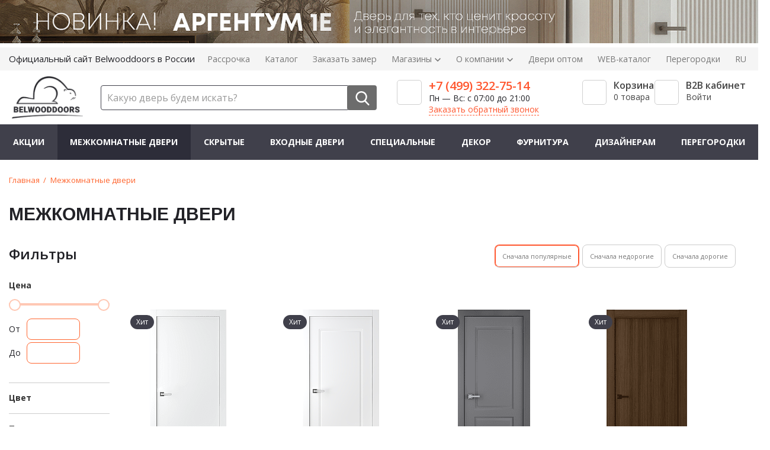

--- FILE ---
content_type: text/html; charset=UTF-8
request_url: https://belwooddoors.ru/bitrix/templates/general/inc/basket_line2.php
body_size: 533
content:
<div id="comp_ad0b82833f09c2b4ccdc5b6ef936b0d8">

<div class="bx-basket bx-opener">
    <a rel="nofollow" href="/personal/cart/" class="header-shop-links__link header-shop-links__link--cart js-header-shop-links__cart ">
        <svg class="icon icon-small-cart">
            <use xlink:href="#shopping_cart_line"></use>
        </svg>
        <div class="header-shop-links__badge js-header-shop-links__badge">0</div>
        <div class="header-shop-links__text js-header-shop-links__text">Корзина</div>
    </a>
</div>

</div>

--- FILE ---
content_type: text/css
request_url: https://belwooddoors.ru/local/templates/general/components/bitrix/catalog/catalog/style.css?17479835854248
body_size: 4248
content:
.grid {
}

.grid .bx_content_section {
    margin-bottom: 15px;
}

.grid .bx_sidebar {
    margin-bottom: 15px;
}

/* grid2x1 */
.grid2x1 {
}

.grid2x1 .bx_content_section {
    float: left;
    width: 66%;
    margin-bottom: 15px;
}

.grid2x1 .bx_sidebar {
    float: right;
    width: 33%;
    margin-bottom: 15px;
    padding-left: 5%;
    -webkit-box-sizing: border-box;
    -moz-box-sizing: border-box;
    box-sizing: border-box;
}

@media (max-width: 960px) {
    .grid2x1 .bx_sidebar {
        padding-left: 4%;
    }
}

@media (max-width: 640px) {
    .grid2x1 .bx_content_section,
    .grid2x1 .bx_sidebar {
        width: 100%;
        float: none;
    }

    .grid2x1 .bx_sidebar {
        padding-left: 3%;
    }
}

@media (max-width: 479px) {
    .grid2x1 .bx_sidebar {
        padding-left: 1%;
    }

}

.catalog__title {
    margin-top: 0px;
}

.col-xs-12 .catalog__topbar .catalog__title {
    padding: 0 15px;
}

.bx_catalog-compare-list {
    display: none !important;
}

/*a{
    text-decoration: none;
}
.active{
font-weight:bold;}
.filters__filter--top{
font-weight: 400;
}*/
.seo_meta_tags {
    display: flex;
    flex-wrap: wrap
}

.sotbit-seometa-tags-wrapper {
    margin-bottom: 10px;
    margin-right: 20px;
    box-sizing: border-box;
}

.catalog-item__image-link {
    width: 175px;
}

.catalog-item__image:not([src$="preload.svg"]) {
    /*padding-left: 35px;*/
    /*max-width: 100%;*/
    margin-right: auto;
}

.catalog-item__aside {
    left: 225px;
}

.card-projects__doors-wrp .catalog-item:hover .catalog-item__aside {
    right: 10px;
}

.catalog__sort-container .catalog-sort-popup__list {
    display: flex;
    font-size: 11px;
    border: none;
}

.catalog-sort-popup__item {
    display: inline-block;
    border: 1px solid #ccc;
    border-radius: 8px;
    margin-right: 5px !important;
    -webkit-transition: all 0.25s linear;
    -o-transition: all 0.25s linear;
    transition: all 0.25s linear;
}

.catalog-sort-popup__item:not(:last-child) {
    border-bottom: none;
}

.catalog-sort-popup__list .catalog-sort-popup__item:hover {
    border-color: #ff562e;
    -webkit-box-shadow: inset 0 0 0 1px #ff562e;
    box-shadow: inset 0 0 0 1px #ff562e;
}

.catalog-sort-popup__item a:hover {
    background-color: unset;
}

.catalog-sort-popup__list:after, .catalog-sort-popup__list:before {
    display: none !important;
}

.catalog-sort-popup__item.active {
    border-color: #ff562e;
    -webkit-box-shadow: inset 0 0 0 1px #ff562e;
    box-shadow: inset 0 0 0 1px #ff562e;
}

@media (max-width: 640px) {
    .catalog-item__image:not([src$="preload.svg"]) {
        /*padding-left: 0;*/
        margin-right: 0;
    }

    .catalog-item:not(:hover) .catalog-item__top {
        min-width: 195px;
    }
}

@media (max-width: 767px) {
    .catalog-sort-popup__item .catalog-sort-popup__link {
        padding: 5px 5px;
    }
}

.special-doors__descr {
    font-size: 16px;
    line-height: 1.5;
    max-height: 200px;
    position: relative;
    overflow: hidden;
    transition: all ease .3s;
}

.special-doors__descr:before {
    content: '';
    position: absolute;
    left: 0;
    right: 0;
    bottom: 0;
    height: 40px;
    z-index: 2;
    /*opacity: 0;*/
    /*visibility: hidden;*/
    transition: all ease .3s;
    background: linear-gradient(to top, #fff 0%, rgba(255,255,255, 0.8) 60%, rgba(255,255,255, 0) 100%);
}
.product-center.is-overflow {
    /*.special-doors__descr {*/
    /*    overflow: hidden;*/
    /*}*/
    /*.special-doors__descr:before {*/
    /*    opacity: 1;*/
    /*    visibility: visible;*/
    /*}*/

    .special-doors__more {
        display: inline-flex;
    }

}

.special-doors__more{
    align-items: center;
    gap: 1.2rem;
    margin-top: 16px;
    display: none;
    font-size: 18px;
    text-decoration: underline;
    transition: all ease .3s;
    &:hover {
        @media (hover: hover) {
            cursor: pointer;
            color: #ff652e;
        }
    }
}


.product{
    scroll-margin-top: 140px;
}

@media (max-width: 990px) {
    .special-doors__more{

        font-size: 14px;
        margin-top: 10px;
    }
    .special-doors__descr{
        max-height: 140px;
    }
    .special-doors__descr:before {
        height: 30px;
    }

}




--- FILE ---
content_type: text/css
request_url: https://belwooddoors.ru/local/templates/general/assets/css/countdown.css?16576141081083
body_size: 1083
content:
/* jQuery Countdown styles 2.0.0. */
.is-countdown {
	background-color: #ef8b43;
	border-radius: 5px;
}

.countdown-rtl {
	direction: rtl;
}

.countdown-row {
	height: 44px;
	display: -webkit-box;
	display: -ms-flexbox;
	display: flex;
}

.countdown-section {
	display: -webkit-box;
	display: -ms-flexbox;
	display: flex;
	-webkit-box-orient: vertical;
	-webkit-box-direction: normal;
	-ms-flex-direction: column;
	flex-direction: column;
	-webkit-box-pack: center;
	-ms-flex-pack: center;
	justify-content: center;
	color: white;
	float: left;
	font-size: 75%;
	text-align: center;
	width: 56px;
	line-height: 1;
	position: relative;
}

.countdown-section:not(:last-child)::after {
	content: '';
	width: 1px;
	height: 22px;
	background-color: #ffae73;
	position: absolute;
	right: 0;
	top: 50%;
	-webkit-transform: translateY(-50%);
	transform: translateY(-50%);
}

.countdown-amount {
	font-size: 21px;
	font-weight: 500;
}

.countdown-period {
	display: block;
	font-size: 11px;
	text-transform: lowercase;
	margin-top: 1px;
}

.countdown-descr {
	display: block;
	width: 100%;
}


--- FILE ---
content_type: text/css
request_url: https://belwooddoors.ru/local/templates/general/assets/css/styles_2.css?1768913841327612
body_size: 327612
content:
.header__button--catalog-button span::after {
    content: '';
    position: absolute;
    display: block;
    background: url("/bitrix/templates/general/assets/css/../images/sprites.svg") 99.37106918238993% 24.324324324324323%;
    width: 14px;
    height: 10px;
    top: 20px;
    right: -2px;
    transform: scale(1.5, 1.5)
}

#dostavich .table-wrapper {
    float: left;
    width: calc(100% / 3);
    margin: 0;
    margin-left: -1px
}

#dostavich table {
    width: 100%
}

#dostavich td {
    width: 50%;
    padding: 5px 18px
}

.content-container:after {
    content: '';
    display: block;
    clear: both
}

a.disabled {
    cursor: not-allowed
}

* {
    margin: 0;
    padding: 0
}

*, *:before, *:after {
    box-sizing: inherit
}

html, body {
    min-height: 100%
}

html {
    -ms-text-size-adjust: 100%;
    -webkit-text-size-adjust: 100%;
    -moz-text-size-adjust: 100%;
    box-sizing: border-box
}

body {
    height: 100%;
    color: #222227;
    font: 14px/1.4em "Open Sans", sans-serif;
    background-color: #fff
}

.header, .footer {
    width: 100%;
    position: relative
}

section {
    position: relative
}

.content-container {
    margin: 0 auto;
    position: relative;
    max-width: 1400px
}

.page-wrapper {
    display: table;
    width: 100%;
    table-layout: fixed;
    position: relative
}

.header, .main-content {
    display: table-row
}

.main-content {
    height: 100%
}

a {
    cursor: pointer;
    color: #ff652e;
    transition: all .25s linear;
    text-decoration: none
}

a.default {
    color: #222227
}

a.default:hover {
    color: #ff652e
}

a.underline {
    border-bottom: 1px solid
}

a:focus {
    outline: 0
}

a:hover {
    text-decoration: none
}

.nowrap {
    white-space: nowrap
}

img {
    border: 0;
    margin-bottom: 1.1em;
    object-fit: cover;
    max-width: 100%
}

img[align='left'], img.left {
    margin-right: 2.2em;
    max-width: 50%
}

img[align='right'], img.right {
    margin-left: 2.2em;
    max-width: 50%
}

img:last-child {
    margin-bottom: 0
}

p {
    margin-bottom: 1.1em
}

p:empty {
    display: none
}

p:last-child {
    margin-bottom: 0
}

h1 {
    margin: 30px 0;
    font: bold 30px Roboto, sans-serif;
    line-height: 45px;
    text-transform: uppercase
}

h2 {
    margin: 28px 0;
    font: bold 24px Roboto, sans-serif;
    line-height: 24px;
    text-transform: uppercase
}

h3 {
    margin: 24px 0;
    font: bold 24px Roboto, sans-serif;
    line-height: 36px;
    text-transform: uppercase
}

h4 {
    margin: 20px 0;
    font: bold 20px Roboto, sans-serif;
    line-height: 30px;
    text-transform: uppercase
}

h5 {
    margin: 18px 0;
    font: bold 18px Roboto, sans-serif;
    line-height: 27px;
    text-transform: uppercase
}

h6 {
    margin: 15px 0;
    font: bold 15px Roboto, sans-serif;
    line-height: 24px;
    text-transform: uppercase
}

h1, h2, h3, h4, h5, h6 {
    color: #222227;
    letter-spacing: 0
}

h1:first-child, h2:first-child, h3:first-child, h4:first-child, h5:first-child, h6:first-child {
    margin-top: 0
}

figure {
    margin-bottom: 1.1em
}

figure.left {
    float: left;
    margin-right: 2.2em
}

figure.right {
    float: right;
    margin-left: 2.2em
}

figure img, figure iframe {
    margin: 0
}

figure:last-child {
    margin-bottom: 0
}

figcaption {
    font-style: italic
}

input, textarea, select {
    -webkit-appearance: none;
    -moz-appearance: none
}

input:focus, textarea:focus, select:focus {
    border-color: #ff652e
}

input.error, textarea.error, select.error {
    border-color: #ee490e
}

input::-ms-clear, input::-ms-reveal {
    width: 0;
    height: 0;
    display: none
}

input:-webkit-autofill {
    -webkit-box-shadow: 0 0 0 1000px #fff inset
}

textarea {
    resize: vertical;
    overflow: auto
}

label {
    display: inline-block;
    margin-bottom: .3em
}

.sr-only {
    position: absolute;
    width: 1px;
    height: 1px;
    overflow: hidden;
    clip: rect(0, 0, 0, 0);
    border: 0
}

input[type='checkbox'], input[type='radio'] {
    display: none
}

input[type='file'] {
    display: none
}

input::-webkit-input-placeholder, textarea::-webkit-input-placeholder {
    color: #999 !important
}

input:-ms-input-placeholder, textarea:-ms-input-placeholder {
    color: #999 !important
}

input::-moz-placeholder, textarea::-moz-placeholder {
    color: #999 !important
}

input.placeholder, textarea.placeholder {
    color: #999
}

::-webkit-input-placeholder {
    opacity: 1 !important
}

:-ms-input-placeholder {
    opacity: 1 !important
}

::-moz-placeholder {
    opacity: 1 !important
}

form {
    position: relative
}

fieldset {
    border: 0
}

.form-group {
    margin-bottom: 1.1em
}

table {
    border-spacing: 0;
    border-collapse: collapse;
    border: 1px solid #ccc;
    margin-bottom: 1.1em
}

table:last-child {
    margin-bottom: 0
}

caption {
    margin-bottom: 1.1em
}

th {
    font-weight: bold;
    text-align: left
}

th, td {
    color: #333;
    border: 1px solid #ccc;
    padding: 14px 18px
}

ul {
    list-style: none
}

ul li {
    position: relative
}

ul li:before {
    content: '';
    position: absolute;
    display: block;
    width: 4px;
    height: 4px;
    border-radius: 50%;
    background-color: #777;
    top: .77em;
    left: -1em;
    margin-top: -3px
}

ul, ol {
    padding-left: 2em;
    margin-bottom: 1.1em
}

ul:last-child, ol:last-child {
    margin-bottom: 0
}

li {
    margin-bottom: .5em
}

li ul {
    margin-top: 1.1em
}

hr {
    border: 0;
    border-top: 1px solid #ccc;
    margin: .55em 0
}

mark {
    background-color: transparent;
    color: #ee490e
}

small {
    font-size: 80%
}

abbr {
    cursor: help;
    border-bottom: 1px dotted #333
}

address {
    font-style: normal
}

blockquote {
    position: relative;
    padding: 1.65em;
    margin: 2.2em 0;
    font-size: 18px;
    line-height: 1.6em
}

blockquote:before, blockquote:after {
    content: '';
    position: absolute;
    display: block;
    width: 100%;
    left: 0;
    border-top: 5px solid #ccc
}

blockquote:before {
    top: 0
}

blockquote:after {
    bottom: 0
}

blockquote:last-child {
    margin-bottom: 0
}

blockquote p {
    width: 80%;
    margin: 0 auto;
    text-align: center
}

sup, sub {
    line-height: 0;
    font-size: 70%
}

.left {
    float: left
}

.right {
    float: right
}

.lead {
    font-size: 1.5em;
    line-height: 1.4em;
    margin-bottom: 1.6em
}

.text-right {
    text-align: right
}

.inline {
    display: inline-block
}

.border {
    border: 1px solid #ccc
}

.breadcrumbs__list:after, .quantity__container:after, .items-slider__title-container:after, .catalog-item-aside__links:after, .catalog-item-aside__colors:after, .popup-form__row:after {
    content: '';
    display: block;
    clear: both
}

.button[disabled], input[disabled], textarea[disabled], select[disabled], button[disabled] {
    cursor: not-allowed;
    border: 0
}

input, select, textarea {
    display: block;
    width: 100%;
    color: #222227;
    height: 36px;
    outline: 0;
    border: 1px solid #bdbdbd;
    background-color: #fff;
    font: 16px/normal "Open Sans", sans-serif;
    padding: 0 10px;
    border-radius: 6px
}

textarea {
    height: auto;
    padding: 7px 11px 0
}

.button, button {
    display: inline-block;
    height: 35px;
    outline: 0;
    border: 1px solid #ff652e;
    background-color: #ff652e;
    font: 14px/33px "Open Sans", sans-serif;
    padding: 0 20px;
    color: #fff;
    -webkit-user-select: none;
    -moz-user-select: none;
    -ms-user-select: none;
    cursor: pointer;
    text-decoration: none;
    text-align: center;
    position: relative;
    transition: all .25s linear;
    border-radius: 8px
}

.button > span, button > span {
    display: block;
    position: relative;
    top: 0;
    left: 0;
    width: 100%
}

.button:hover, button:hover {
    background-color: #ee490e;
    color: #fff;
    border-color: #ee490e
}

.button_call {
    margin-top: 10px;
    margin-bottom: 20px
}

.button--secondary {
    color: #ff652e;
    background-color: #fff;
    font-weight: 600
}

.button--secondary:hover {
    color: #fff;
    background-color: #ff652e;
    border-color: #ff652e
}

.button--w-icon {
    display: inline-flex;
    align-items: center
}

.button--w-icon svg:first-child {
    margin-right: 5px
}

.button--w-icon svg:last-child {
    margin-left: 0px
}

.button--w-icon .icon-small-cart {
    width: 20px;
    height: 20px;
    color: #fff
}

.button--md {
    padding-left: 32px;
    padding-right: 32px;
    font-weight: 700
}

.one-click-buy {
    margin-right: 15px;
    white-space: nowrap
}

.product_view .one-click-buy {
    width: 100%;
    margin: 20px 0;
    height: 40px;
    font-weight: 700;
    line-height: 38px
}

.radio {
    position: relative
}

.radio label {
    cursor: pointer;
    margin: 0;
    padding-left: 26px;
    color: #333;
    transition: all .25s linear
}

.radio label:before {
    content: '';
    position: absolute;
    display: block;
    top: 2px;
    left: 0;
    width: 14px;
    height: 14px;
    border-radius: 50%;
    background-color: #f5f5f5;
    border: 1px solid #ccc
}

.radio label:after {
    display: block;
    position: absolute;
    top: 6px;
    left: 4px;
    width: 6px;
    height: 6px;
    border-radius: 50%;
    background-color: #fff
}

.radio input:checked + label {
    cursor: default;
    color: #000
}

.radio input:checked + label:before {
    border-color: #ff652e;
    background-color: #ff652e
}

.radio input:checked + label:after {
    content: ''
}

.radio:hover label {
    color: #000
}

.checkbox {
    position: relative
}

.checkbox .icon:last-child {
    margin-left: 4px
}

.checkbox .icon--info {
    margin-bottom: -5px
}

.checkbox label {
    cursor: pointer;
    margin: 0;
    padding-left: 29px;
    color: #000;
    transition: all .25s linear
}

.checkbox label:before {
    content: '';
    position: absolute;
    display: block;
    top: 2px;
    left: 0;
    width: 14px;
    height: 14px;
    border: 1px solid #b3b3b3;
    box-sizing: border-box;
    border-radius: 4px
}

.checkbox label:after {
    display: block;
    position: absolute;
    top: 5px;
    left: 3px;
    width: 8px;
    height: 8px;
    background-color: #fff;
    border-radius: 1px
}

.checkbox input:checked + label {
    color: #000
}

.checkbox input:checked + label:before {
    border-color: #ff652e;
    background-color: #ff652e
}

.checkbox:hover label {
    color: #000
}

#bx-panel a {
    transition: none
}

.fw-bold {
    font-weight: bold
}

.offcanvas {
    position: fixed;
    z-index: 500;
    height: 100%;
    left: -270px
}

.offcanvas__menu {
    width: 270px;
    height: 100%;
    overflow-y: auto;
    overflow-x: hidden;
    min-height: 100%;
    background-color: #fff
}

.offcanvas-menu__inner {
    width: 540px;
    position: relative;
    overflow-x: hidden;
    padding-bottom: 20px
}

.offcanvas-menu__inner.inner-active {
    overflow: hidden
}

.filters-opened .offcanvas-menu__inner {
    display: none
}

.filters__filter:last-child .bx-filter-block {
    height: auto !important
}

.offcanvas__shim {
    opacity: 0;
    top: -9999px;
    left: 270px;
    background-color: #000;
    width: 100vw;
    height: 100vh;
    position: absolute;
    z-index: -1;
    cursor: pointer;
    transition: opacity .4s ease-out
}

.offcanvas__shim:before {
    content: '';
    position: absolute;
    display: block;
    top: 16px;
    left: 16px;
    background: url("../images/sprites.svg") 84.07643312101911% 96.47887323943662%;
    width: 16px;
    height: 16px
}

.menu-opened .offcanvas__shim {
    z-index: 1000;
    opacity: .8;
    top: 0
}

.menu-opened-end {
    overflow: hidden
}

.menu-opened-end body, .menu-opened-end .page-wrapper {
    overflow: hidden
}

.menu-closed .offcanvas__shim {
    opacity: 0
}

.filters-opened .offcanvas {
    left: auto !important;
    right: -270px
}

.filters-opened .offcanvas__shim {
    right: 100%;
    left: auto
}

.filters-opened .offcanvas__shim:before {
    left: auto;
    right: 16px
}

.filters-opened-large .offcanvas {
    width: 100%;
    right: -100%
}

.filters-opened-large .offcanvas__menu {
    width: 100%
}

.filters-opened-large .offcanvas__shim:before {
    display: none
}

.page-title-section {
    padding-top: 36px
}

.page-title {
    padding: 0 15px
}

.page-title__title {
    font: 36px/normal "Open Sans", sans-serif
}

.page-title__title.reduced {
    width: calc(100% - 260px)
}

.breadcrumbs {
    padding: 25px 0
}

.breadcrumbs + .page-title-section {
    padding-top: 0
}

.breadcrumbs__list {
    margin: 0;
    padding: 0 15px;
    display: flex;
    justify-content: flex-start;
    flex-wrap: wrap
}

.breadcrumbs__item {
    float: left;
    margin: 0;
    position: relative;
    font-size: 13px
}

.breadcrumbs__item a {
    color: #999
}

.breadcrumbs__item:not(:last-child) {
    padding-right: 18px
}

.breadcrumbs__item:not(:last-child):after {
    position: absolute;
    top: 0;
    right: 2px;
    content: '/';
    color: #999;
    width: 10px;
    height: 19px
}

.breadcrumbs__item:before {
    display: none
}

.container-gray {
    background: #f4f4f4;
    padding-top: 68px;
    padding-bottom: 50px
}

.container-gray .owl-dots {
    position: absolute;
    bottom: -35px
}

.container-gray__header {
    display: flex;
    align-items: flex-end;
    justify-content: space-between;
    margin-bottom: 26px
}

.container-gray__header p, .category__collection p {
    font-size: 18px;
    line-height: 25px;
}

.container-gray__title {
    width: 75%;
    font-size: 24px;
    display: block;
    position: relative;
    color: #000;
    text-transform: uppercase;
    font-weight: bold;
    transition: color .3s
}

.container-gray__all {
    font-weight: bold;
    font-size: 12px;
    line-height: 16px;
    text-transform: uppercase;
    color: #595959
}

.container-gray__subtitle {
    margin-top: 15px;
    transition: color .3s;
    text-transform: none;
    font-weight: 400;
    font-size: 16px;
    line-height: 24px;
    color: #000
}

.container-gray__title:hover .container-gray__subtitle {
    color: #222227
}

.container-gray .project__box {
    padding: 0
}

.container-gray .index-brands {
    padding: 0 15px
}

.container-gray .owl-prev, .container-gray .owl-next {
    background-color: #fff
}

.quantity__container {
    display: block;
    clear: both;
    width: 110px;
    background: #fff;
    box-shadow: 0 0 3px rgba(0, 0, 0, 0.25);
    border-radius: 8px
}

.quantity__button {
    float: left;
    width: 34px;
    height: 36px;
    border: 0;
    text-decoration: none;
    text-align: center;
    font: 22px/32px "Open Sans", sans-serif;
    color: #ff562e;
    -webkit-user-select: none;
    -moz-user-select: none;
    -ms-user-select: none
}

.quantity__button:hover {
    color: #000
}

.quantity__button.disabled {
    color: #ccc
}

.quantity__input {
    width: 40px;
    padding: 0;
    text-align: center;
    border-radius: 0;
    border: none !important;
    float: left;
    font-size: 16px;
    color: #000;
    background-color: rgba(0, 0, 0, 0.05)
}

.items-slider {
    padding-top: 38px
}

.items-slider:last-child .content-container {
    padding-bottom: 35px
}

.items-slider:last-child .content-container:after {
    display: none
}

.items-slider .content-container {
    padding-bottom: 70px
}

.items-slider__slider {
    padding-right: 15px;
    display: flex
}

.items-slider .owl-stage {
    display: flex
}

.items-slider .catalog-item {
    width: 100%;
    display: flex
}

.items-slider .catalog-item__inner {
    display: flex;
    flex-direction: column
}

.items-slider .owl-item .catalog-item__inner {
    min-width: 0
}

.items-slider__title-container {
    padding: 0 15px;
    margin-bottom: 3px
}

.items-slider__title {
    width: 75%;
    padding-right: 15px;
    float: left;
    font: 24px/28px Roboto, sans-serif;
    margin: 0;
    text-transform: uppercase;
    font-weight: 700;
    color: #000
}

.items-slider__button--all-button {
    height: 36px;
    float: right;
    line-height: 36px;
    color: #595959;
    font-weight: 700;
    text-transform: uppercase
}

.items-slider__footer {
    text-align: center;
    margin-top: 30px
}

.items-slider .owl-prev, .items-slider .owl-next {
    top: 50%;
    margin-top: -56px
}

.project__box .owl-prev, .project__box .owl-next {
    top: 50%;
    margin-top: -24px
}

.project__box .owl-prev {
    left: 0
}

.project__box .owl-next {
    right: 0
}

.items-slider .owl-prev {
    left: -20px
}

.items-slider .owl-next {
    right: -20px
}

.owl-prev, .owl-next {
    width: 25px;
    height: 25px;
    border-radius: 50%;
    background-color: #f5f5f5;
    position: absolute;
    transition: all .25s linear
}

.owl-prev:before, .owl-next:before {
    content: '';
    position: absolute;
    display: block;
    top: 5px;
    left: 6px;
    background: url("../images/sprites.svg") 76.54320987654322% 85.21126760563381%;
    width: 11px;
    height: 16px
}

.owl-prev.disabled, .owl-next.disabled {
    cursor: default !important;
    opacity: .2
}

.owl-next {
    left: auto !important
}

.owl-next:before {
    -webkit-transform: scaleX(-1);
    -ms-transform: scaleX(-1);
    transform: scaleX(-1);
    left: 9px
}

.owl-carousel .owl-stage {
    display: flex
}

.owl-carousel .owl-item {
    -webkit-backface-visibility: hidden;
    display: flex;
    justify-content: center
}

.owl-carousel .owl-item img {
    transform-style: flat
}

.index-news__slider .owl-carousel .owl-item img {
    height: 200px
}

.owl-dots {
    margin-top: 15px;
    left: 0;
    width: 100%;
    text-align: center;
    justify-content: center
}

.owl-dot {
    width: 8px;
    height: 8px;
    border-radius: 50%;
    border: 1px solid #222227;
    display: inline-block
}

.owl-dot:not(:last-child) {
    margin-right: 10px
}

.owl-dot.active {
    background-color: #000
}

.catalog-item {
    width: 230px;
    padding: 15px 15px 0 15px;
    float: left;
    position: relative;
    background-color: #fff
}

.catalog-item:not(:hover) .catalog-item__top {
    min-height: auto !important
}

.catalog-item__top {
    position: relative;
    z-index: 1
}

.catalog-item__image-container {
    display: table;
    width: 170px;
    height: auto;
    min-height: 170px
}

.catalog-item__image-container > div {
    display: table-cell;
    text-align: left;
    vertical-align: middle
}

.catalog-item__image-link {
    display: inline-flex;
    max-height: 100%;
    background-size: contain;
    background-repeat: no-repeat;
    transition: none;
    position: relative;
    justify-content: left;
}

.catalog-item__image-link--shadow::before {
    content: '';
    display: block;
    height: 5px;
    width: calc(100% - 20px);
    position: absolute;
    left: 25px;
    bottom: 3px;
    border-radius: 10px;
    background-color: rgba(0, 0, 0, 0.3);
    box-shadow: 16px 0 7px 0 rgba(0, 0, 0, 0.6);
    z-index: 1;
    filter: drop-shadow(15px -12px 10px #000000)
}

.catalog-item__image-link--background {
    background-size: 0
}

.catalog-item__image-link--background::after {
    content: '';
    display: block;
    position: absolute;
    z-index: 2;
    top: 0;
    left: 0;
    width: 100%;
    height: 100%;
    background-image: inherit;
    background-size: cover
}

.catalog-item__image {
    position: relative;
    z-index: 2;
    width: auto !important;
    max-width: none;
    height: auto;
    background: 0;
    object-fit: contain
}

.catalog-item__image[src$="preload.svg"] {
    max-height: 80px;
    max-width: 80px
}

.catalog-item__image:not([src$="preload.svg"]) {
    height: 280px;
    vertical-align: top;
    max-width: 100%;
}
.catalog-item__image.dveri:not([src$="preload.svg"]) {
    max-width: none !important;
}

.items-slider--similar .catalog-item {
    min-height: 1px !important
}

.items-slider--similar .catalog-item__image:not([src$="preload.svg"]) {
    height: 186px;
    object-fit: scale-down
}

.items-slider--similar .catalog-item__title-container {
    margin-bottom: auto
}

.items-slider--similar .catalog-item__price {
    margin-bottom: 0
}

.catalog-item__title-container {
    margin-top: 12px
}

.catalog-item__title {
    text-decoration: none;
    color: #333;
    display: block;
    display: -webkit-box;
    overflow: hidden;
    text-overflow: ellipsis;
    -webkit-line-clamp: 3;
    -webkit-box-orient: vertical;
    font: 18px/normal Roboto, sans-serif;
    max-width: 170px;
    max-height: 62px
}

.catalog-item__title:hover {
    color: #000
}

.catalog-item__price {
    margin-top: 12px;
    margin-bottom: auto
}

.catalog-item-price__discount {
    color: #ff652e;
    font-size: 20px;
    white-space: nowrap
}

.catalog-item-price__discount::before {
    content: 'от';
    display: inline-block;
    margin-right: 4px
}

.catalog-item-price__base {
    color: #ee490e;
    margin-top: 6px;
    font-size: 12px
}

.catalog-item-price__number {
    text-decoration: line-through;
    white-space: nowrap
}

.catalog-item-price__badge {
    background-color: #ee490e;
    line-height: 20px;
    padding: 0 5px;
    border-radius: 3px;
    color: #fff;
    display: inline-block;
    margin-left: 7px
}

.catalog-item__badge-container {
    position: absolute;
    top: 10px;
    left: -10px;
    height: 0;
    z-index: 10
}
.catalog-item__badge-container .catalog-item__label {
    margin-bottom: 5px;
}
.catalog-item__badge {
    width: 56px;
    height: 56px;
    border-radius: 50%;
    color: #fff;
    text-align: center;
    font: 12px/56px "Open Sans", sans-serif;
    margin-bottom: 5px
}

.catalog-item__badge--hit {
    background-color: #40404b
}

.catalog-item__badge--new {
    background-color: #ff652e
}

.catalog-item__badge--discount {
    background-color: #ee490e;
    font-size: 16px
}

.catalog-item__badge--stores {
    line-height: normal;
    width: 60px;
    height: 60px;
    padding-top: 21px;
    background-color: #491760;
    font-size: 8px;
    text-transform: uppercase
}

.catalog-item__label {
    /*background-color: #ff652e;
    position: relative;
    height: 30px;
    line-height: 30px;
    min-width: 30px;
    display: table;
    padding-left: 10px;
    margin-bottom: 15px;
    font-weight: bold;
    color: #fff*/
    font-family: "Open Sans",sans-serif;
    font-size: 12px;
    font-weight: 400;
    line-height: 16px;
    letter-spacing: 0em;
    text-align: left;
    text-transform: capitalize;
    height: auto;
    width: auto;
    margin: 0;
    padding: 4px 10px !important;
    border-radius: 20px;
    color: #fff;
}


/*.catalog-item__label:before {
    content: '';
    display: block;
    position: absolute;
    top: 100%;
    left: 0;
    border: 5px solid transparent;
    border-top: 5px solid #ee490e;
    border-right: 5px solid #ee490e
}

.catalog-item__label:after {
    content: '';
    display: block;
    position: absolute;
    top: -5px;
    left: 100%;
    border: 20px solid transparent;
    border-left: 20px solid #ff652e
}*/
.catalog-item__label:before {
    content: none;
    display: block;
    position: absolute;
    top: 100%;
    left: 0;
    border: 5px solid transparent;
    border-top: 5px solid #ee490e;
    border-right: 5px solid #ee490e;
}

.catalog-item__label:after {
    content: none;
    display: block;
    position: absolute;
    top: -5px;
    left: 100%;
    border: 20px solid transparent;
    border-left: 20px solid #ff652e
}
.catalog-item__label:after{
    border-left: 20px solid var(--before-background, #ff652e);
}

.catalog-item__label:before {
    border-top: 5px solid var(--before-background, #ff652e);
    border-right: 5px solid var(--before-background, #ff652e);
}

.catalog-item__label--dark {
    background-color: #40404b
}

.catalog-item__label--dark:before {
    border-top-color: #222227;
    border-right-color: #222227
}

.catalog-item__label--dark:after {
    border-left-color: #40404b
}

.catalog-item__label--small {
    height: 20px;
    line-height: 20px;
    font-size: 12px;
    margin-right: 30px
}

.catalog-item__label--small:after {
    border-width: 13px;
    top: -3px
}

.catalog-item__buttons {
    margin-top: 13px
}

.catalog-item__inner {
    position: relative
}

.catalog-item__bg {
    display: none;
    position: absolute;
    background-color: #fff;
    width: calc(100% + 150px);
    height: calc(100% + 35px);
    border: 1px solid #ccc;
    border-radius: 3px;
    box-shadow: 0 8px 20px 0 rgba(0, 0, 0, 0.1);
    top: -15px;
    left: -15px;
    min-width: 330px
}

.catalog-item__bg_small .catalog-item__bg {
    /*width: auto;*/
    /*min-width: 215px;*/
    right: -15px
}

.catalog-item__aside {
    position: absolute;
    top: -9999px;
    left: 195px;
    width: 120px;
    padding-left: 15px;
    border-left: 1px solid #ccc;
    z-index: 1
}

.catalog-item__aside .bx_item_detail_scu {
    margin-top: 18px
}

.catalog-item-aside__block:not(:first-child) {
    margin-top: 18px
}

.catalog-item-aside__title {
    font-size: 12px;
    margin-bottom: 8px;
    display: block
}

.catalog-item-aside__links a {
    display: inline-block;
    clear: both;
    float: left;
    text-decoration: none;
    color: #333
}

.catalog-item-aside__links a:not(:last-child) {
    margin-bottom: 8px
}

.catalog-item-aside__links a:hover {
    color: #000
}

.catalog-item-aside__links a.active {
    font-weight: bold
}

.catalog-item-aside__colors a {
    padding-top: 0 !important;
    float: left;
    width: 25px !important;
    height: 25px !important;
    border-radius: 50%;
    display: inline-flex;
    background-size: 100%;
    position: relative;
    z-index: 1;
    margin: 0 7px 7px 0
}

.catalog-item-aside__colors a:after {
    content: '';
    position: absolute;
    display: block;
    width: 27px;
    height: 27px;
    top: -2px;
    left: -2px;
    border-radius: 50%;
    border: 1px solid #ccc;
    z-index: -1
}

.catalog-item-aside__colors .imgcolor {
    border-radius: 50%
}

.catalog-item-aside__colors a.active:after {
    border-color: #333
}

.catalog-item-aside__color {
    float: left;
    margin: 0 7px 7px 0;
    width: 23px;
    height: 23px;
    border-radius: 2px;
    display: block;
    background-size: 100%;
    position: relative;
    z-index: 1
}

.catalog-item-aside__color:after {
    content: '';
    position: absolute;
    display: block;
    width: 27px;
    height: 27px;
    top: -2px;
    left: -2px;
    border-radius: 3px;
    border: 1px solid #ccc;
    z-index: -1
}

.catalog-item-aside__color:nth-child(2n) {
    margin-right: 2px
}

.catalog-item-aside__color.active:after {
    border-color: #999
}

.catalog-item__bottom {
    margin-top: 15px;
    display: none;
    width: 100%;
}

.catalog-item__button--more {
    float: left;
    padding: 0 15px;
    margin-top: 10px;
    min-width: 154px;
}

.catalog-item__compare {
    float: left;
    padding-left: 38px;
    color: #777;
    line-height: 35px;
    position: relative;
    -webkit-user-select: none;
    -moz-user-select: none;
    -ms-user-select: none
}

.catalog-item__compare a {
    color: #777;
    display: block;
    line-height: 35px;
    text-decoration: none
}

.catalog-item__compare.active {
    color: #ff652e
}

.catalog-item__compare.active a {
    color: #ff652e
}

.catalog-item__compare.active:before {
    background-position: 73.61111111111111% 0
}

.catalog-item__compare.active .catalog-item-compare__text:after {
    border-color: #ff652e
}

.catalog-item__compare.active .catalog-item-compare__text--active {
    display: inline
}

.catalog-item__compare.active .catalog-item-compare__text--default {
    display: none
}

.catalog-item-compare__text {
    position: relative
}

.catalog-item-compare__text:after {
    content: '';
    position: absolute;
    display: block;
    width: 100%;
    bottom: -1px;
    border-bottom: 1px solid #777;
    transition: all .25s linear
}

.catalog-item-compare__text--active {
    display: none
}

.catalog-item.right-item .catalog-item__bg {
    left: -160px
}

.catalog-item.right-item .catalog-item__bg_small .catalog-item__bg {
    /*left: -15px*/
}

.catalog-item.right-item .catalog-item__aside {
    right: auto;
    left: -140px;
    border-left: none;
    border-right: 1px solid #ccc;
    padding: 0 15px 0 0
}

.catalog-item .catalog-item__bg_small .catalog-item__bottom {
    margin: 0;
    width: 80%;
    position: relative;
    bottom: -20px
}

.catalog-item.right-item .catalog-item__bottom {
    /*margin-left: -32px*/
}

.catalog-item .catalog-item__bg_small .catalog-item__title {
    max-width: none;
}

.catalog-item .catalog-item__bg_small .catalog-item__bg {
    height: calc(100% + 50px);
    width: auto;
    min-width: 0;
    left: -15px;
}

.white-popup {
    position: relative;
    background: #fff;
    padding: 40px 40px;
    width: auto;
    max-width: 580px;
    margin: 20px auto
}

.popup_info {
    display: flex;
    flex-direction: column;
    font-size: 14px;
    color: #8d8d8d;
    margin-top: 20px
}

.popup-form__label {
    font-size: 16px;
    color: #8d8d8d
}

.popup_info__row {
    display: flex;
    margin-top: 5px
}

.popup_info_first {
    font-size: 14px;
    color: #222227;
    font-weight: 400
}

.popup_info_second {
    font-weight: bold;
    color: #222227
}

.popup_info_dots {
    flex-grow: 1
}

.popup__submit {
    text-transform: uppercase;
    font-weight: bold;
    position: relative;
    top: -10px
}

.popup_info_dots::after {
    content: '';
    display: inline-block;
    vertical-align: baseline;
    width: 100%;
    height: 1px;
    min-width: 20px;
    background: linear-gradient(to right, #d4d4d4 0, #d4d4d4 2px, transparent 1px, transparent 4px) 0 0/4px 1px repeat-x
}

.feedback__item {
    width: 100%;
    padding: 24px 24px 31px;
    overflow: hidden;
    position: relative;
    margin-right: 30px;
    border: 1px solid #d9d9d9;
    box-sizing: border-box;
    border-radius: 8px
}

.feedback__item:before, .feedback__item:after {
    content: '';
    position: absolute;
    display: block;
    background: url("../images/sprites.svg") 0 0;
    width: 28px;
    height: 63px;
    top: 14px;
    right: 14px
}

.feedback__item:after {
    right: 48px
}

.feedback__inner {
    position: relative;
    z-index: 10;
    overflow: hidden;
    text-overflow: ellipsis
}

.feedback__title {
    font-size: 14px;
    line-height: 24px;
    font-weight: 700;
    color: #000;
    margin-top: auto;
    margin-bottom: 4px
}

.feedback__date {
    color: #999;
    font-size: 14px;
    line-height: 24px;
    margin-bottom: 4px
}

.feedback__text {
    font: 16px/24px "Open Sans", sans-serif;
    display: block;
    position: relative;
    height: 144px;
    overflow: hidden;
    text-overflow: ellipsis;
    margin-bottom: 18px
}

.feedback__stars {
    display: flex
}

.feedback__link {
    margin-top: 8px;
    display: inline-block;
    color: #ee490e;
    font-size: 12px
}

.sidebar {
    width: 200px;
    float: left;
    padding: 0 15px;
    position: relative;
    z-index: 100
}

.sidebar + .text__content {
    width: calc(100% - 300px)
}

.sidebar--stores + div {
    width: calc(100% - 200px) !important
}

.sidebar--text {
    width: 300px
}

.sidebar__header--filter {
    font-size: 24px;
    font-weight: 600
}

.sidebar__filters {
    padding-top: 15px
}

.sidebar__button--menu {
    display: none
}

.sidebar-menu__list {
    padding: 0
}

.sidebar-menu__item {
    margin: 0
}

.sidebar-menu__item:first-child .sidebar-menu__link {
    border-top-left-radius: 3px;
    border-top-right-radius: 3px
}

.sidebar-menu__item:first-child .sidebar-menu__title {
    border-top-left-radius: 3px;
    border-top-right-radius: 3px
}

.sidebar-menu__item:last-child .sidebar-menu__link {
    border-bottom-left-radius: 3px;
    border-bottom-right-radius: 3px
}

.sidebar-menu__item:last-child .sidebar-menu__title {
    border-bottom-left-radius: 3px;
    border-bottom-right-radius: 3px
}

.sidebar-menu__item:before {
    display: none
}

.sidebar-menu__link {
    padding: 10px 19px;
    display: block;
    margin-top: -1px;
    text-decoration: none;
    color: #777;
    border: 1px solid #ccc
}

.sidebar-menu__link:hover {
    color: #333
}

.sidebar-menu__title {
    display: block;
    padding: 10px 19px;
    color: #333;
    background-color: #f5f5f5;
    margin-top: -1px;
    border: 1px solid #ccc
}

.tooltip-link {
    position: relative
}

.tooltip-link:before {
    position: absolute;
    content: '';
    width: 100%;
    height: 5px;
    left: 0;
    display: none
}

.tooltip-link:hover:before {
    display: block
}

.tooltip-link:hover .tooltip {
    opacity: 1;
    -webkit-transform: translateY(9px);
    -ms-transform: translateY(9px);
    transform: translateY(9px)
}

.tooltip-link:before, .tooltip-link.tooltip-bottom:before {
    bottom: -5px
}

.tooltip-link:hover .tooltip, .tooltip-link.tooltip-bottom:hover .tooltip {
    top: calc(100% - 5px)
}

.tooltip-link .tooltip:after, .tooltip-link.tooltip-bottom .tooltip:after {
    top: -4px;
    border-color: transparent transparent #fff transparent;
    border-style: solid;
    border-width: 0 4px 4px 4px
}

.tooltip-link.tooltip-top:before {
    top: -5px
}

.tooltip-link.tooltip-top:hover .tooltip {
    top: auto;
    bottom: calc(100% + 25px)
}

.tooltip-link.tooltip-top .tooltip:after {
    top: auto;
    bottom: -10px;
    border-color: #fff transparent transparent transparent;
    border-style: solid;
    border-width: 10px 10px 0 10px
}

.tooltip-link.tooltip-right .tooltip:after {
    left: auto;
    right: 25px
}

.phone-list {
    text-align: left;
    padding-left: 20px;
    color: #222227;
    font-size: 14px
}

.phone-list:last-child {
    margin-bottom: 20px
}

.header__text-item--phone .tooltip-title {
    margin-top: 20px
}

.phone-list__item {
    color: #222227;
    text-decoration: none;
    display: inline-flex;
    align-self: center;
    align-items: center
}

.phone-list .phone-list__item:hover {
    color: #ee490e
}

.tooltip {
    background-color: #fff;
    position: absolute;
    opacity: 0;
    -webkit-transform: translateY(-3px);
    -ms-transform: translateY(-3px);
    transform: translateY(-3px);
    top: -9999px;
    left: 50%;
    width: 250px;
    cursor: default;
    color: #333;
    padding: 6px 8px;
    border-radius: 3px;
    font: 12px/normal "Open Sans", sans-serif;
    margin-left: -125px;
    z-index: 20;
    text-align: center;
    box-shadow: 0 5px 15px 0 rgba(0, 0, 0, 0.2);
    transition: transform .25s linear, opacity .25s linear
}

.tooltip--right {
    left: auto;
    right: 0
}

.tooltip.tooltip--right::after {
    left: auto;
    right: 15px
}

.browser-safari .tooltip {
    transition: opacity .25s linear
}

.tooltip:after {
    content: '';
    position: absolute;
    display: block;
    left: 50%;
    margin-left: -4px
}

select {
    font-size: 14px;
    width: 120px;
    height: 40px
}

.ui-selectmenu-button {
    width: auto !important;
    border: 1px solid #ccc;
    height: 40px;
    outline: 0;
    color: #333
}

.ui-selectmenu-button span.ui-selectmenu-text {
    padding: 0 28px 0 10px;
    line-height: 38px
}

.ui-selectmenu-button span.ui-icon {
    right: 8px;
    margin-top: -4px;
    background: url("../images/sprites.svg") 99.37106918238993% 17.56756756756757%;
    width: 14px;
    height: 10px
}

.ui-selectmenu-button.ui-corner-top {
    border-bottom-left-radius: 0;
    border-bottom-right-radius: 0;
    border-bottom: 0
}

.ui-selectmenu-menu {
    margin-top: -1px
}

.ui-selectmenu-menu .ui-menu {
    background-color: #fff;
    border: 1px solid #ccc;
    border-top: 0;
    border-bottom-left-radius: 3px;
    border-bottom-right-radius: 3px
}

.ui-menu .ui-state-focus {
    margin: 0;
    color: #333
}

.ui-menu .ui-menu-item {
    padding: 6px 10px
}

.mfp-close {
    width: 30px;
    height: 30px;
    border-radius: 50%;
    border: 1px solid #777;
    top: 30px !important;
    right: 30px
}

.mfp-close:after {
    position: absolute;
    content: '';
    background-image: url(../../images/cross.svg);
    background-size: cover;
    width: 22px;
    height: 22px;
    left: 3px;
    top: 3px
}

.mfp-gallery .mfp-close {
    display: none
}

.mfp-arrow {
    z-index: 2000
}

.popup {
    display: none;
    width: 530px;
    padding: 23px 30px 35px;
    margin: 0 auto;
    background-color: #fff;
    box-shadow: 0 8px 20px 0 rgba(0, 0, 0, 0.1);
    position: relative
}

.mfp-wrap .popup {
    display: block
}

.popup__title {
    font: 32px/normal Roboto, sans-serif;
    margin: 0;
    padding-right: 45px;
    color: #333
}

.popup__content {
    padding-top: 24px
}

.popup-form__row:not(:first-child) {
    margin-top: 30px
}

.popup-form__row--submit {
    margin-top: 30px !important
}

.popup-form__form-group {
    float: left;
    width: 100%
}

.popup-form__form-group--name {
    width: 40%;
    padding-right: 15px
}

.popup-form__form-group--phone {
    width: 60%;
    padding-left: 15px
}

.popup-form__comment {
    float: left;
    line-height: 40px
}

.popup-form__button--submit {
    float: right;
    width: 170px;
    height: 40px;
    line-height: 38px
}

.popup-form__bottom-comment {
    width: 60%;
    float: left;
    font-size: 12px
}

.popup-form__bottom-comment--price {
    width: 40%
}

.popup-form__textarea {
    height: 35px
}

.bx-component-opener a {
    transition: none
}

.errortext, .notetext {
    padding: 0 15px
}

.main-menu__list--level1:after {
    content: '';
    display: block;
    clear: both
}

.header-catalog-menu__item--doors-menu .header-catalog-menu__list--level2, .header-catalog-menu__item--colors-item .header-catalog-menu__list--level3 {
    text-align: justify
}

.header-catalog-menu__item--doors-menu .header-catalog-menu__list--level2:before, .header-catalog-menu__item--colors-item .header-catalog-menu__list--level3:before, .header-catalog-menu__item--doors-menu .header-catalog-menu__list--level2:after, .header-catalog-menu__item--colors-item .header-catalog-menu__list--level3:after {
    content: '';
    width: 100%
}

.header-catalog-menu__item--doors-menu .header-catalog-menu__list--level2:before, .header-catalog-menu__item--colors-item .header-catalog-menu__list--level3:before {
    display: block
}

.header-catalog-menu__item--doors-menu .header-catalog-menu__list--level2:after, .header-catalog-menu__item--colors-item .header-catalog-menu__list--level3:after {
    display: inline-block
}

.header-fixed__button--catalog {
    color: #fff;
    background-color: #ff652e;
    border-color: #ff652e
}

.header-fixed__button--catalog:hover {
    background-color: #ee490e;
    border-color: #ee490e
}

.header-top {
    padding: 10px 0;
    background-color: #f5f5f5;
    height: 100%
}

.header-top .header__logo {
    display: none
}

.header__menu-button {
    display: none
}

.header .bx-basket {
    float: left
}

.main-menu {
    width: 100%;
    padding-left: 15px;
    float: left
}

.main-menu.fixed-active {
    top: 60px !important;
    opacity: 1 !important;
    -webkit-transform: translateY(0) !important;
    -ms-transform: translateY(0) !important;
    transform: translateY(0) !important
}

nav.main-menu__container {
    display: flex;
    justify-content: space-between
}

.main-menu__container--level2 {
    top: -9999px;
    left: -20px;
    position: absolute;
    -webkit-transform: translateY(-12px);
    -ms-transform: translateY(-12px);
    transform: translateY(-12px);
    opacity: 0;
    box-shadow: 0 8px 20px 0 rgba(0, 0, 0, 0.1);
    min-width: 120px;
    width: auto;
    transition: transform .25s linear, opacity .25s linear;
    z-index: 9999
}

.main-menu__container--level2:before {
    content: '';
    position: absolute;
    display: block;
    width: 100%;
    height: 10px;
    top: -10px
}

.browser-safari .main-menu__container {
    transition: opacity .25s linear
}

.main-menu__list {
    padding: 0 20px;
    margin: 0
}

.main-menu__list--level2 {
    background-color: #fff;
    border: 1px solid #ccc;
    border-radius: 3px;
    position: relative;
    padding-left: 0;
    margin-top: 0;
    min-width: max-content
}

.main-menu__list--level2:before {
    content: '';
    position: absolute;
    display: block;
    top: -5px;
    left: 19px;
    border-color: transparent transparent #ccc transparent;
    border-style: solid;
    border-width: 0 5px 5px 5px
}

.main-menu__list--level2:after {
    content: '';
    position: absolute;
    display: block;
    top: -4px;
    left: 20px;
    border-color: transparent transparent #fff transparent;
    border-style: solid;
    border-width: 0 4px 4px 4px
}

.main-menu__item {
    margin: 0;
    transition: background .25s linear
}

.main-menu__item:before {
    display: none
}

.main-menu__item:hover {
    background-color: #f5f5f5
}

.main-menu__item--level1 {
    float: left
}

.main-menu__item--level1:not(:last-child) {
    margin-right: 28px
}

.main-menu__item--level2:nth-child(2) .main-menu__link {
    border-top-left-radius: 2px;
    border-top-right-radius: 2px
}

.main-menu__item--level2:last-child .main-menu__link {
    border-bottom-left-radius: 2px;
    border-bottom-right-radius: 2px
}

.main-menu__item--level2:not(:last-child) {
    border-bottom: 1px solid #ccc
}

.main-menu__item--current {
    display: none
}

.main-menu__item--has-items:hover .main-menu__container {
    top: 28px;
    opacity: 1;
    -webkit-transform: translateY(0);
    -ms-transform: translateY(0);
    transform: translateY(0)
}

.main-menu__item--has-items:hover .main-menu__link--level1 {
    color: #333
}

.main-menu__link {
    color: #777;
    text-decoration: none;
    transition: color .25s linear
}

.main-menu__item--level1:last-child .main-menu__container--level2 {
    right: 0;
    left: initial
}

.main-menu__item--level1:last-child .main-menu__list--level2:before {
    right: 20px;
    left: initial
}

.main-menu__item--level1:last-child .main-menu__list--level2:after {
    right: 21px;
    left: initial
}

.main-menu__link:hover {
    color: #333
}

.main-menu__link--level2 {
    padding: 9px 18px;
    display: block
}

.main-menu__link--back {
    display: none
}

.main-menu__link--current {
    color: #333 !important;
    font-weight: bold
}

.header__languages {
    width: 100px;
    padding-right: 15px;
    text-align: right;
    position: absolute;
    right: 0
}

.header-languages__link {
    display: inline-block;
    color: #333;
    margin-left: 6px
}

.header-languages__link--active {
    cursor: default;
    color: #777
}

.header-languages__link:first-child {
    margin: 0 10px 0 0
}

.header-middle {
    padding: 10px 0
}

.fixed-header.active-fixed .fixed-header__wrap {
    position: fixed;
    top: 0;
    left: 0;
    z-index: 999;
    background-color: #fff;
    width: 100%;
    padding: 10px 0
}

.fixed-header.active-fixed .fixed-header__wrap::after {
    content: "";
    position: absolute;
    top: 100%;
    right: 0;
    left: 0;
    display: block;
    width: 100%;
    height: 10px;
    background: linear-gradient(rgba(0, 0, 0, .3), #000000)
}

.fixed-header.active-fixed .header-logo__image {
    max-width: 75px
}

.header__logo > div {
    float: left
}

.header-logo__image {
    float: left;
    max-width: 120px;
    margin: 0
}

.header-logo__text {
    margin: 13px 0 0 36px !important;
    width: 146px;
    height: 46px;
    font: 12px/16px "Open Sans", sans-serif;
    float: left;
    padding-left: 10px;
    border-left: 3px solid #ccc;
    color: #777
}

.header__text-items {
    float: left
}

.header__text-item {
    float: left;
    padding-left: 22px;
    margin-right: 46px;
    margin-top: 19px
}

.header__text-item--second {
    display: none
}

.header-text-item__time {
    color: #ee490e;
    line-height: normal;
    position: relative
}

.header-text-item__time:before {
    content: '';
    position: absolute;
    display: block;
    background: url("../images/sprites.svg") 0 100%;
    width: 21px;
    height: 21px;
    top: -3px;
    left: -24px
}

.header-text-item__comment {
    font-size: 12px;
    white-space: nowrap;
    display: block
}

.header-text-item__comment p {
    margin: 0
}

.header-text-item__phone {
    font: 16px/normal "Open Sans", sans-serif;
    white-space: nowrap;
    position: relative;
    display: flex;
    align-items: center
}

.header-text-item__phone .dropdown_arrow {
    color: #222227;
    transition: transform .3s;
    margin-left: 5px;
    margin-bottom: 2px
}

.icon-phone {
    width: 14px;
    height: 14px;
    margin-right: 5px;
    color: #222227
}

.icon-viber {
    width: 24px;
    height: 24px;
    margin-right: 10px
}

.icon-whatsapp {
    width: 24px;
    height: 28px;
    margin-right: 10px
}

.icon-arrow-circle {
    width: 32px;
    height: 32px;
    transition: .3s
}

.header-text-item__phone > .default {
    color: #222227;
    text-decoration: none;
    border-bottom: 1px dashed #222227
}

.header-text-item__phone .tooltip-link:hover .dropdown_arrow {
    transform: rotate(180deg)
}

.header-text-item__phone br + br {
    display: none
}

.header__text-item--call .header-text-item__callback {
    display: inline-block;
    position: relative;
    background: #ff652e;
    transition: none;
    color: #fff;
    float: right;
    padding: 10px;
    border-radius: 4px;
    -webkit-animation: button-bounce 2200ms forwards infinite cubic-bezier(0.165, 0.84, 0.44, 1);
    -moz-animation: button-bounce 2200ms forwards infinite cubic-bezier(0.165, 0.84, 0.44, 1);
    animation: button-bounce 2200ms forwards infinite cubic-bezier(0.165, 0.84, 0.44, 1);
    -webkit-transition: background-color .3s ease;
    -moz-transition: background-color .3s ease;
    transition: background-color .3s ease
}

.tab {
    width: 100%
}

.tab-label {
    display: flex;
    align-items: center;
    font-weight: bold;
    cursor: pointer;
    font-size: 16px;
    color: #222227
}

.tab-content {
    color: #222227;
    font-size: 16px;
    text-align: left;
    transform: scaleY(1);
    max-height: 100%;
    transition: all .3s;
    transform-origin: top
}

.tab-arrow {
    width: 12px;
    height: 12px;
    transition: transform .3s
}

input:checked ~ .tab-label .tab-arrow {
    color: #ee490e;
    transform: rotate(180deg)
}

input:checked ~ .tab-content {
    transform: scaleY(1);
    max-height: 100%
}

@media screen and (max-width: 900px) {
    .header__text-item--call .header-text-item__callback {
        float: none
    }
}

.header__text-item--call .header-text-item__callback:hover {
    background: #ee490e
}

@media screen and (min-width: 900px) {
    .header__text-item--call .header-text-item__callback:after {
        background-color: #ff652e;
        border-radius: 7px;
        content: "";
        position: absolute;
        left: 0;
        top: 0;
        width: 100%;
        height: 100%;
        -webkit-animation: button-blip 2200ms forwards infinite cubic-bezier(0.215, 0.61, 0.355, 1);
        -moz-animation: button-blip 2200ms forwards infinite cubic-bezier(0.215, 0.61, 0.355, 1);
        animation: button-blip 2200ms forwards infinite cubic-bezier(0.215, 0.61, 0.355, 1)
    }

    .header__text-item--call .header-text-item__callback:hover:after {
        border-color: transparent
    }

    @-webkit-keyframes button-bounce {
        0% {
            transform: scale(1)
        }
        10% {
            transform: scale(0.96)
        }
        20% {
            transform: scale(1.04)
        }
        52%, 100% {
            transform: scale(1)
        }
    }@-moz-keyframes button-bounce {
         0% {
             transform: scale(1)
         }
         10% {
             transform: scale(0.96)
         }
         20% {
             transform: scale(1.04)
         }
         52%, 100% {
             transform: scale(1)
         }
     }@keyframes button-bounce {
          0% {
              transform: scale(1)
          }
          10% {
              transform: scale(0.96)
          }
          20% {
              transform: scale(1.04)
          }
          52%, 100% {
              transform: scale(1)
          }
      }@-webkit-keyframes button-blip {
           0% {
               transform: scaleX(1) scaleY(1);
               opacity: 0
           }
           10% {
               transform: scaleX(1) scaleY(1);
               opacity: .7
           }
           30%, 99% {
               transform: scaleX(1.08) scaleY(1.35);
               opacity: 0
           }
           100% {
               transform: scaleX(1) scaleY(1);
               opacity: 0
           }
       }@-moz-keyframes button-blip {
            0% {
                transform: scaleX(1) scaleY(1);
                opacity: 0
            }
            10% {
                transform: scaleX(1) scaleY(1);
                opacity: .7
            }
            30%, 99% {
                transform: scaleX(1.08) scaleY(1.35);
                opacity: 0
            }
            100% {
                transform: scaleX(1) scaleY(1);
                opacity: 0
            }
        }@keyframes button-blip {
             0% {
                 transform: scaleX(1) scaleY(1);
                 opacity: 0
             }
             10% {
                 transform: scaleX(1) scaleY(1);
                 opacity: .7
             }
             30%, 99% {
                 transform: scaleX(1.08) scaleY(1.35);
                 opacity: 0
             }
             100% {
                 transform: scaleX(1) scaleY(1);
                 opacity: 0
             }
         }
}

.header__shop-links {
    float: right;
    margin-top: 17px;
    padding-right: 15px
}

.header__shop-links > div {
    float: left
}

.header-shop-links__link {
    height: 40px;
    float: left;
    position: relative;
    -webkit-transform: translateZ(0);
    -ms-transform: translateZ(0);
    transform: translateZ(0);
    transition: none;
    text-decoration: none;
    display: flex;
    align-items: center;
    color: #222227
}

.header-shop-links__link--comparsion:before {
    width: 30px;
    height: 30px;
    color: #222227
}

.header-shop-links__link--comparsion.active:before {
    color: #ee490e
}

.icon-chart {
    width: 30px;
    height: 30px
}

.header-shop-links__link--cart {
    margin-left: 4px;
    display: flex;
    align-items: center
}

.icon-small-cart {
    width: 30px;
    height: 30px;
    color: #ff562e;
    margin-right: 10px
}

.header-shop-links__link--cart.active:before {
    color: #ee490e
}

.header-shop-links__link.active .header-shop-links__text {
    color: #ee490e
}

.header-shop-links__text {
    white-space: nowrap;
    font: bold 16px/40px "Open Sans", sans-serif;
    margin-left: 4px;
    color: #222227
}

.header-shop-links__text--comparsion {
    display: none;
    font-weight: normal
}

.header-shop-links__badge {
    position: absolute;
    top: -5px;
    left: 12px;
    background-color: #ff652e;
    color: #fff;
    text-align: center;
    z-index: 10;
    border-radius: 6px / 50% 50%;
    font: 9px/12px "Open Sans", sans-serif;
    padding: 1px 4px 0
}

.header-shop-links__link--cart.active .header-shop-links__badge {
    background-color: #ee490e
}

.header__button--catalog-button {
    display: none
}

.header__catalog-menu {
    background-color: #40404b;
    border-top-left-radius: 4px;
    border-bottom-left-radius: 4px;
    overflow-x: hidden
}

.header__catalog-menu.fixed-active {
    top: 60px !important;
    opacity: 1 !important;
    -webkit-transform: translateY(0) !important;
    -ms-transform: translateY(0) !important;
    transform: translateY(0) !important
}

.header-catalog-menu__button {
    display: none
}

.header-catalog-menu__container--level2 {
    display: table;
    table-layout: fixed;
    top: -9999px;
    left: 0;
    position: absolute;
    width: 100%;
    background-color: #fff;
    box-shadow: 0 7px 20px 0 rgba(0, 0, 0, 0.15);
    opacity: 0;
    transition: opacity .25s linear
}

.header-catalog-menu__list {
    padding: 0;
    margin: 0
}

.header-catalog-menu__list--level1 {
    display: -ms-flexbox;
    display: -webkit-flex;
    display: flex
}

.header-catalog-menu__list--level2 {
    display: flex
}

.header-catalog-menu__item {
    margin: 0
}

.header-catalog-menu__item:before {
    display: none
}

.header-catalog-menu__item--level1 {
    display: inline-block;
    -ms-flex: 1 1 auto;
    -webkit-flex: 1 1 auto;
    flex: 1 1 auto;
    position: static;
    text-align: center;
    cursor: pointer;
    transition: background .25s linear
}

.header-catalog-menu__item--active, .header-catalog-menu__item--level1:hover {
    background-color: #2d2d39;
    color: #fff
}

.header-catalog-menu__item--level1:hover {
    background-color: rgba(45, 45, 57, 0.5)
}

.header-catalog-menu__title--level1 {
    display: flex;
    align-items: flex-start;
    line-height: 60px;
    white-space: nowrap;
    height: 60px;
    justify-content: center
}

.header-catalog-menu__title--level1::before {
    -webkit-transition: transform .3s;
    -moz-transition: transform .3s;
    -o-transition: transform .3s;
    transition: transform .3s
}

.header-catalog-menu__item--level1:hover .header-catalog-menu__title--level1::before {
    -webkit-transform: rotate(180deg);
    -moz-transform: rotate(180deg);
    -ms-transform: rotate(180deg);
    -o-transform: rotate(180deg);
    transform: rotate(180deg)
}

.header-catalog-menu__item--level2 {
    display: table-cell;
    vertical-align: top;
    min-width: 130px;
    max-width: 200px;
    flex-grow: 1
}

.header-catalog-menu__item--level2:not(:first-child) {
    border-left: 1px solid #e0e0e0
}

.header-catalog-menu__item--level3 {
    margin-top: 12px
}

.header-catalog-menu__item--desktop-hidden {
    display: none
}

.header-catalog-menu__item--has-items:hover .header-catalog-menu__container {
    top: 60px;
    z-index: 200;
    opacity: 1
}

.header-catalog-menu__item--current {
    display: none !important
}

.header-catalog-menu__item--doors-menu .header-catalog-menu__container {
    display: block
}

.header-catalog-menu__item--doors-menu .header-catalog-menu__list--level2 {
    display: block;
    overflow: hidden
}

.header-catalog-menu__item--doors-menu .header-catalog-menu__item--level2 {
    display: inline-block;
    border: 0;
    padding: 30px 30px 28px;
    min-width: calc(20% - 8px);
    max-width: none
}

.header-catalog-menu__item--doors-menu .header-catalog-menu__item--level2:not(:first-child) {
    position: relative
}

.header-catalog-menu__item--doors-menu .header-catalog-menu__item--level2:not(:first-child):before {
    content: '';
    position: absolute;
    display: block;
    width: 0;
    height: 1000px;
    top: -20px;
    left: 0;
    border-left: 1px solid #e0e0e0
}

.header-catalog-menu__item--doors-menu .header-catalog-menu__link--doors-item {
    margin: 12px 0 6px 0
}

.header-catalog-menu__item--doors-menu .header-catalog-menu__link--colors-item {
    float: left
}

.header-catalog-menu__item--doors-menu .header-catalog-menu__image {
    height: 78px;
    background-position: center
}

.header-catalog-menu__item--doors-menu-table .header-catalog-menu__container--level2 {
    table-layout: auto
}

.header-catalog-menu__item--doors-item {
    text-align: left;
    padding: 20px 0 24px 24px;
    cursor: default
}

.header-catalog-menu__item--splitable-doors {
    position: absolute !important;
    bottom: 157px;
    right: 0;
    padding: 0 !important
}

.header-catalog-menu__item--splitable-doors:before {
    display: none !important
}

.header-catalog-menu__item--splitable-doors .header-catalog-menu__link--level2 {
    cursor: pointer;
    padding: 24px 0 24px 30px;
    margin: 0
}

.header-catalog-menu__list--level2 li:nth-child(6) {
    margin-bottom: 6px
}

.header-catalog-menu__item--splitable-doors .header-catalog-menu__link--level2:hover {
    color: #000
}

.header-catalog-menu__item--colors-item {
    width: 100%;
    background-color: #fff;
    padding: 26px 30px !important;
    border-top: 1px solid #ccc !important;
    line-height: 23px
}

.header-catalog-menu__item--colors-item + .header-catalog-menu__item--colors-item {
    padding-bottom: 6px !important
}

.header-catalog-menu__item--colors-item:before {
    display: none !important
}

.header-catalog-menu__item--colors-item:after {
    content: '';
    position: absolute;
    display: block;
    width: 100%;
    height: 20px;
    background-color: #fff;
    bottom: -20px;
    left: 0
}

.header-catalog-menu__item--colors-item .header-catalog-menu__list--level3 {
    float: right;
    width: calc(100% - 140px);
    margin-bottom: -35px
}

.header-catalog-menu__item--colors-item .header-catalog-menu__item {
    margin: 0
}

.header-catalog-menu__item--colors-item .header-catalog-menu__item--level3 {
    display: inline-block;
    margin-left: 30px;
    margin-bottom: 15px
}

.header-catalog-menu__item--colors-item .header-catalog-menu__link--level3 {
    display: inline-block
}

.header-catalog-menu__link {
    text-decoration: none
}

.header-catalog-menu__link--level1 {
    padding: 0 10px;
    display: block;
    font-weight: bold;
    text-transform: uppercase;
    color: #fff
}

.header-catalog-menu__link--has-items {
    position: relative
}

.header-catalog-menu__link--has-items .header-catalog-menu__title--level1 {
    position: relative;
    height: 60px;
    align-items: center;
    display: inline-flex
}

.header-catalog-menu__link--has-items .header-catalog-menu__title--level1:after {
    content: none;
    position: relative;
    display: inline-flex;
    background: url("../images/sprites.svg") 99.37106918238993% 24.324324324324323%;
    width: 14px;
    height: 10px;
    top: 0;
    right: -2px;
    transition: transform .3s
}

.header-catalog-menu__link--has-items:hover .header-catalog-menu__title--level1:after {
    transform: rotate(180deg)
}

.header-catalog-menu__link--level2 {
    display: block;
    color: #777;
    padding: 30px 28px 24px;
    font-size: 16px
}

.header-catalog-menu__link--level2:hover {
    color: #333
}

.header-catalog-menu__link--level2:before {
    display: none
}

.header-catalog-menu__link--level2 .header-catalog-menu__title {
    margin-top: 10px;
    text-align: left;
    color: #000
}

.header-catalog-menu__link--level2 .header-catalog-menu__title--furniture {
    text-align: center
}

.header-catalog-menu__link--level3 {
    color: #222227;
    font-size: 16px
}

.header-catalog-menu__link--level3:hover {
    color: #ff652e
}

.header-catalog-menu__link--back {
    display: none
}

.header-catalog-menu__link--doors-item {
    cursor: default;
    color: #222227;
    font-size: 18px;
    font-weight: bold;
    padding: 0;
    margin: 4px 0 6px 24px
}

.header-catalog-menu__link--colors-item {
    margin: 0 !important
}

.header-catalog-menu__link--current {
    color: #333 !important;
    font-weight: bold !important
}

.header-catalog-menu__image {
    width: 100%;
    height: 100px;
    background-position: center;
    background-repeat: no-repeat
}

.header-catalog-menu__image--furniture {
    height: 85px
}

.header-catalog-menu__image--left {
    /*float: left;*/
    width: 100px;
    height: 200px;
    background-position: center 0
}

.header-catalog-menu__image--left + .header-catalog-menu__link {
    float: left;
    width: 50%
}

.header-catalog-menu__image--left + .header-catalog-menu__link + .header-catalog-menu__container {
    margin-left: 24px;
    float: left
}

.header-catalog-menu__inner-menu {
    display: none
}

.header-catalog-menu__color {
    position: relative;
    border-radius: 50%;
    width: 23px;
    height: 23px;
    float: left;
    margin-right: 12px;
    background-size: 100%
}

.header-catalog-menu__color:after {
    content: '';
    position: absolute;
    display: block;
    width: 27px;
    height: 27px;
    top: -2px;
    left: -2px;
    border-radius: 50%;
    border: 1px solid #ccc
}

.header__search {
    float: left;
    width: 50px;
    height: 50px;
    margin-right: 15px;
    background-color: #ee490e;
    border-top-right-radius: 4px;
    border-bottom-right-radius: 4px
}

.header__search.hover form {
    width: 472px !important
}

.header__search.hover .header-search__input-container {
    right: 50px !important
}

.header__search.hover .header-search__input-container:before {
    opacity: .5 !important
}

.header__search form {
    border-top-right-radius: 4px;
    border-bottom-right-radius: 4px;
    position: absolute;
    overflow: hidden;
    width: 50px;
    height: 50px;
    right: 15px;
    z-index: 10;
    transition: width .4s ease
}

.header__search form:hover {
    width: 472px
}

.header__search form:hover .header-search__input-container {
    right: 50px
}

.header__search form:hover .header-search__input-container:before {
    opacity: .5
}

.header-bottom {
    background-color: #40404b
}

.header-search__input-container {
    position: absolute;
    right: -342px;
    width: 342px;
    height: 100%;
    padding-left: 7px;
    background-color: #ee490e;
    transition: right .5s ease-in-out;
    border-top-left-radius: 4px;
    border-bottom-left-radius: 4px
}

.header-search__input-container:before {
    content: '';
    position: absolute;
    display: block;
    width: 80px;
    height: 100%;
    left: -76px;
    z-index: -1;
    opacity: 0;
    transition: opacity .6s ease-in-out;
    background: -moz-linear-gradient(left, #000000 0, rgba(0, 0, 0, 0.9) 100%);
    background: -webkit-linear-gradient(left, #000000 0, rgba(0, 0, 0, 0.9) 100%);
    background: linear-gradient(to right, #000000 0, rgba(0, 0, 0, 0.9) 100%);
    filter: progid:DXImageTransform.Microsoft.gradient(startColorstr='#000000', endColorstr='rgba(0,0,0,0.9)', GradientType=1)
}

.header-search__input {
    width: 100%;
    height: 36px;
    margin-top: 7px;
    border: 0
}

.header-search__button--submit {
    z-index: 50;
    float: right;
    display: block;
    width: 50px;
    height: 50px;
    background-color: #2d2d39;
    border: 0;
    border-radius: 0;
    border-top-right-radius: 4px;
    border-bottom-right-radius: 4px;
    transition: none
}

.header-search__button--submit:before {
    content: '';
    position: absolute;
    display: block;
    background: url("../images/sprites.svg") 90% 0;
    width: 23px;
    height: 24px;
    top: 13px;
    left: 15px
}

.header-search__button--submit:hover {
    background-color: #2d2d39
}

.header-fixed {
    display: block;
    position: static;
    z-index: 300;
    width: 100%;
    background-color: #fff;
    top: 0;
    left: 0;
    box-shadow: 0 5px 15px 0 rgba(0, 0, 0, 0.1)
}

.header-fixed .content-container {
    display: none;
    padding: 7px 0
}

.header-fixed__menu-button {
    margin-left: 15px;
    padding-left: 24px;
    line-height: 35px;
    float: left;
    position: relative;
    color: #777;
    -webkit-user-select: none;
    -moz-user-select: none;
    -ms-user-select: none;
    transition: color .25s linear
}

.header-fixed__menu-button:before, .header-fixed__menu-button:after {
    content: '';
    position: absolute;
    display: block;
    top: 9px;
    left: -2px;
    transition: opacity .25s linear;
    background: url("../images/sprites.svg") 25.974025974025974% 97.16312056737588%;
    width: 19px;
    height: 17px
}

.header-fixed__menu-button:after {
    opacity: 0;
    background-position: 50.64935064935065% 97.16312056737588%
}

.header-fixed__menu-button:hover {
    color: #333
}

.header-fixed__menu-button:hover:before {
    opacity: 0
}

.header-fixed__menu-button:hover:after {
    opacity: 1
}

.header-fixed__button--catalog {
    float: left;
    margin-left: 40px;
    text-transform: uppercase;
    font-weight: bold
}

.header-fixed__right {
    display: flex;
    align-items: center;
    margin-left: auto;
    margin-right: 4px
}

.header-fixed-phones__number {
    font: bold 14px/18px "Open Sans", sans-serif;
    color: #ee490e;
    display: flex
}

.header-fixed-phones__number a {
    color: #ee490e;
    text-decoration: none
}

.header-fixed__search.header-fixed__search {
    margin-left: 15px;
    float: left
}

.header-fixed__search .header_search__form {
    margin-top: 0
}

.header-fixed__search.active .header_search__block, .header-fixed__search.active .header-fixed-search__input-container {
    display: block
}

.header-fixed__search .header_search__block, .header-fixed-search__input-container {
    display: none;
    position: absolute;
    right: 40px
}

.header-fixed__search .header_search__input, .header-fixed-search__input {
    width: 290px;
    height: 35px
}

.header-fixed__search .header_search__button, .header-fixed__search .header_search__button--submit.disabled, .header-fixed-search__button--submit {
    display: block;
    border: 0;
    border-radius: 0;
    background-color: #fff;
    width: 35px;
    height: 35px;
    padding: 0
}

.header-fixed__search .header_search__button:hover, .header-fixed-search__button--submit:hover {
    background-color: #fff;
    border: 0
}

.header-fixed__shop-links {
    float: left
}

.header-fixed-shop-links__link {
    margin-left: 20px;
    height: 35px;
    float: left;
    position: relative;
    -webkit-transform: translateZ(0);
    -ms-transform: translateZ(0);
    transform: translateZ(0);
    padding-left: 10px;
    text-decoration: none !important;
    display: flex
}

.header-fixed-shop-links__link--comparsion:before {
    content: '';
    position: absolute;
    display: block;
    top: 4px;
    left: 3px;
    background: url("../images/sprites.svg") 43.75% 63.07692307692308%;
    width: 29px;
    height: 28px
}

.header-fixed-shop-links__link--comparsion.active:before {
    background-position: 73.61111111111111% 0
}

.header-fixed-shop-links__link--cart.active:before {
    background-position: 43.75% 41.98473282442748%
}

.header-fixed-shop-links__link--cart.active .header-fixed-shop-links__text {
    color: #ee490e
}

.header-fixed-shop-links__text {
    white-space: nowrap;
    font: bold 16px/40px "Open Sans", sans-serif;
    margin-left: 4px;
    color: #222227;
    display: flex;
    align-items: center
}

.header-fixed-shop-links__text--comparsion {
    font-weight: normal
}

.header-fixed-shop-links__badge {
    position: absolute;
    top: 5px;
    right: 37px;
    background-color: #ff652e;
    color: #fff;
    text-align: center;
    z-index: 10;
    border-radius: 6px / 50% 50%;
    font: 9px/12px "Open Sans", sans-serif;
    padding: 1px 4px 0
}

.header.fixed .header-fixed {
    position: fixed
}

.header.fixed .main-menu {
    top: -9999px;
    opacity: 0;
    -webkit-transform: translateY(-12px);
    -ms-transform: translateY(-12px);
    transform: translateY(-12px);
    transition: transform .25s linear, opacity .25s linear;
    position: fixed;
    left: calc(50% - 605px);
    width: 270px;
    box-shadow: 0 8px 20px 0 rgba(0, 0, 0, 0.1);
    background-color: #fff;
    padding: 0;
    border: 1px solid #ccc;
    z-index: 400
}

.header.fixed .main-menu:before {
    content: '';
    position: absolute;
    display: block;
    top: -5px;
    left: 21px;
    border-color: transparent transparent #ccc transparent;
    border-style: solid;
    border-width: 0 5px 5px 5px
}

.header.fixed .main-menu:after {
    content: '';
    position: absolute;
    display: block;
    top: -4px;
    left: 22px;
    border-color: transparent transparent #fff transparent;
    border-style: solid;
    border-width: 0 4px 4px 4px
}

.header.fixed .main-menu__container--level2 {
    -webkit-transform: translateX(-12px);
    -ms-transform: translateX(-12px);
    transform: translateX(-12px)
}

.header.fixed .main-menu__item--level1 {
    width: 100%
}

.header.fixed .main-menu__item--level1:not(:last-child) {
    margin: 0;
    border-bottom: 1px solid #ccc
}

.header.fixed .main-menu__item:hover {
    background-color: #f5f5f5
}

.dropdown_arrow {
    width: 12px;
    height: 10px;
    position: relative;
    top: 1px;
    -webkit-transition: transform .3s;
    -moz-transition: transform .3s;
    -o-transition: transform .3s;
    transition: transform .3s
}

.main-menu__item:hover .dropdown_arrow {
    -webkit-transform: rotate(180deg);
    -moz-transform: rotate(180deg);
    -ms-transform: rotate(180deg);
    -o-transform: rotate(180deg);
    transform: rotate(180deg)
}

.main-menu__slogan {
    display: inline-block
}

.header.fixed .main-menu__item--has-items:hover .main-menu__container {
    -webkit-transform: translateX(0);
    -ms-transform: translateX(0);
    transform: translateX(0);
    top: -1px;
    left: 285px
}

.header.fixed .main-menu__item--has-items:hover .main-menu__container--level2:before {
    width: 20px;
    height: 100%;
    top: 0;
    right: 100%
}

.header.fixed .main-menu__item--has-items:hover .main-menu__list--level2:before {
    top: 13px;
    left: -5px;
    border-color: transparent #ccc transparent transparent;
    border-style: solid;
    border-width: 5px 5px 5px 0
}

.header.fixed .main-menu__item--has-items:hover .main-menu__list--level2:after {
    top: 14px;
    left: -4px;
    border-color: transparent #fff transparent transparent;
    border-style: solid;
    border-width: 4px 4px 4px 0
}

.header.fixed .main-menu__link--level1 {
    display: block;
    padding: 9px 12px
}

.header.fixed .main-menu__link--has-items:after {
    content: '';
    position: absolute;
    display: block;
    background: url("../images/sprites.svg") 97.53086419753086% 7.692307692307693%;
    width: 11px;
    height: 15px;
    top: 11px;
    right: 10px
}

.browser-safari .header.fixed .main-menu {
    transition: opacity .25s linear
}

.header.fixed .header__catalog-menu {
    top: -9999px;
    opacity: 0;
    -webkit-transform: translateY(-12px);
    -ms-transform: translateY(-12px);
    transform: translateY(-12px);
    transition: transform .25s linear, opacity .25s linear;
    position: fixed;
    left: calc(50% - 517px);
    width: 270px;
    box-shadow: 0 8px 20px 0 rgba(0, 0, 0, 0.1);
    background-color: #fff;
    padding: 0;
    border: 1px solid #ccc;
    z-index: 400
}

.header.fixed .header__catalog-menu:before {
    content: '';
    position: absolute;
    display: block;
    top: -5px;
    left: 31px;
    border-color: transparent transparent #ccc transparent;
    border-style: solid;
    border-width: 0 5px 5px 5px
}

.header.fixed .header__catalog-menu:after {
    content: '';
    position: absolute;
    display: block;
    top: -4px;
    left: 32px;
    border-color: transparent transparent #fff transparent;
    border-style: solid;
    border-width: 0 4px 4px 4px
}

.header.fixed .header-catalog-menu__container--level2 {
    display: block;
    width: 270px;
    border: 1px solid #ccc;
    opacity: 0;
    border-radius: 3px;
    -webkit-transform: translateX(-12px);
    -ms-transform: translateX(-12px);
    transform: translateX(-12px);
    transition: transform .25s linear, opacity .25s linear
}

.header.fixed .header-catalog-menu__container--level2:before {
    content: '';
    position: absolute;
    display: block;
    width: 20px;
    height: 100%;
    top: 0;
    right: 100%
}

.header.fixed .header-catalog-menu__list {
    display: block
}

.header.fixed .header-catalog-menu__item {
    border-left: none !important;
    transition: background .25s linear
}

.header.fixed .header-catalog-menu__item:hover {
    background-color: #f5f5f5
}

.header.fixed .header-catalog-menu__item:not(:last-child) {
    border-bottom: 1px solid #ccc
}

.header.fixed .header-catalog-menu__item--level1 {
    border-radius: 0;
    width: 100%;
    position: relative
}

.header.fixed .header-catalog-menu__item--level1:hover .header-catalog-menu__link--level1 {
    color: #333
}

.header.fixed .header-catalog-menu__item--level2 {
    display: block
}

.header.fixed .header-catalog-menu__item--desktop-hidden {
    display: block
}

.header.fixed .header-catalog-menu__item--has-items-mobile:hover .header-catalog-menu__container {
    -webkit-transform: translateX(0);
    -ms-transform: translateX(0);
    transform: translateX(0);
    top: -1px;
    left: 285px;
    opacity: 1
}

.header.fixed .header-catalog-menu__item--has-items-mobile:hover .header-catalog-menu__container--level2:before {
    width: 20px;
    height: 100%;
    top: 0;
    right: 100%
}

.header.fixed .header-catalog-menu__item--has-items-mobile:hover .header-catalog-menu__list--level2:before {
    content: '';
    position: absolute;
    display: block;
    top: 13px;
    left: -5px;
    border-color: transparent #ccc transparent transparent;
    border-style: solid;
    border-width: 5px 5px 5px 0
}

.header.fixed .header-catalog-menu__item--has-items-mobile:hover .header-catalog-menu__list--level2:after {
    content: '';
    position: absolute;
    display: block;
    top: 14px;
    left: -4px;
    border-color: transparent #fff transparent transparent;
    border-style: solid;
    border-width: 4px 4px 4px 0
}

.header.fixed .header-catalog-menu__link {
    padding: 9px 12px
}

.header.fixed .header-catalog-menu__link--level1 {
    display: block;
    color: #777;
    text-transform: none;
    text-align: left;
    font: normal 14px/1.4em "Open Sans", sans-serif
}

.header.fixed .header-catalog-menu__link--has-items:before {
    display: none
}

.header.fixed .header-catalog-menu__link--has-items-mobile:after {
    content: '';
    position: absolute;
    display: block;
    background: url("../images/sprites.svg") 97.53086419753086% 7.692307692307693%;
    width: 11px;
    height: 15px;
    top: 11px;
    right: 10px
}

.header.fixed .header-catalog-menu__image {
    display: none
}

.header.fixed .header-catalog-menu__title {
    text-align: left !important;
    margin: 0
}

.browser-safari .header.fixed .header__catalog-menu {
    transition: opacity .25s linear
}

.browser-safari .header.fixed .header-catalog-menu__container--level2 {
    transition: opacity .25s linear
}

.header__logo, .header_search, .header__text-item--phone {
    margin-right: 30px
}

.header__shoping, .header_search, .header__text-item--phone {
    margin-left: auto
}

.header_search {
    flex-basis: 700px
}

.header_search__form {
    display: flex;
    align-items: center;
    max-width: 700px
}

.header_search__icon {
    width: 28px;
    height: 24px;
    margin: 10px;
    position: absolute;
    left: 2px;
    top: 0
}

.header-fixed__search .header_search__icon {
    color: #ee490e;
    margin: 4px
}

.header_search__block {
    flex: 1 1 auto
}

.header_search__button {
    width: 50px;
    height: 42px;
    padding: 0 9px;
    -webkit-border-radius: 4px;
    -moz-border-radius: 4px;
    border-top-right-radius: 4px;
    border-bottom-right-radius: 4px;
    position: relative;
    left: -4px;
    background-color: #40404b;
    border: 0
}

.header_search__button:hover {
    background-color: #2d2d39
}

.header_search__input {
    height: 42px;
    border: 1px solid #40404b;
    border-radius: 4px
}

.header-middle-container {
    display: flex;
    justify-content: space-between;
    align-items: center;
    padding: 0 20px
}

.header-middle-container > div:not(:first-child) {
    margin-left: auto
}

.image_for_index_page {
    float: left;
    width: 551px;
    height: 385px;
    margin-right: 34px;
    margin-bottom: 0;
    border-radius: 8px;
    overflow: hidden;
    flex-shrink: 0;
    max-width: 48%
}

div.title-search-result {
    border: none !important;
    border-bottom-left-radius: 3px;
    border-bottom-right-radius: 3px;
    box-shadow: 0 8px 20px 0 rgba(0, 0, 0, 0.1)
}

div.title-search-result .bx_searche .bx_img_element {
    background: none !important
}

div.title-search-result .bx_searche .bx_image {
    border: none !important
}

div.title-search-result .bx_searche .bx_item_element a {
    color: #ff652e !important
}

div.title-search-result .bx_searche .bx_item_element a b {
    color: #333 !important
}

div.title-search-result .bx_searche hr {
    display: none
}

.footer-section-menu__list--level1:after {
    content: '';
    display: block;
    clear: both
}

.footer-section--orange {
    background: linear-gradient(180deg, #ff9370 0, #fe642e 100%);
    color: #fff
}

.content-container--orange:before {
    display: none !important
}

.content-container--orange.content-container--orange.content-container--orange {
    padding: 23px 15px
}

.socials__title, .subscribe__title {
    font-size: 16px;
    margin-bottom: 10px
}

.subscribe__title {
    margin-bottom: 0;
    margin-right: 40px
}

input.subscribe_email {
    background-color: transparent;
    color: #222227;
    border: 0;
    max-width: 400px
}

input.subscribe_email:active {
    border: 1px solid #ff652e
}

input.subscribe_email:focus {
    border: none !important
}

.subscribe_email + .response {
    display: none;
    position: absolute;
    bottom: -18px;
    left: 10px
}

.subscribe_email.mce_inline_error + .response {
    display: block
}

input.subscribe_email::placeholder {
    color: #222227 !important
}

.btn:active {
    border: 0
}

.subscribe_email.mce_inline_error + .response {
    display: block
}

.socials__link {
    width: 36px;
    height: 36px;
    display: inline-flex;
    align-items: center;
    justify-content: center;
    margin-right: 5px;
    transition: background-color .3s;
    cursor: pointer;
    border-radius: 50%;
    border: 1px solid transparent
}

.socials__link:hover {
    background-color: #222227;
    border-color: #222227
}

.socials__link > a {
    display: flex;
    width: 100%;
    height: 100%;
    justify-content: center;
    align-items: center
}

.socials_svg {
    width: 22px;
    height: 22px;
    color: #222227
}

.socials__link:hover .socials_svg {
    color: #fff
}

.socials--white .socials_svg {
    color: #fff
}

.socials--white .socials__link {
    border-color: #fff
}

.socials--white .socials__link:hover {
    background-color: #fff
}

.socials--white .socials__link:hover .socials_svg {
    color: #ff652e
}

.subscribe__group {
    display: flex;
    border: 1px solid #222227
}

.subscribe_button {
    width: 160px;
    border: 1px solid #fff;
    border-left: 1px solid #ff652e;
    color: #ff652e;
    position: relative;
    z-index: 1;
    right: 1px;
    cursor: pointer;
    transition: all .3s
}

.subscribe_button:focus {
    border: 1px solid #fff;
    border-left: 1px solid #ee490e
}

.subscribe_button:hover {
    color: #fff;
    background-color: #ee490e;
    border: 1px solid #fff
}

.subscribe--white .subscribe__group {
    border-color: #fff;
    border-radius: 8px;
    overflow: hidden
}

.subscribe__form {
    width: 390px;
    max-width: 100%
}

.subscribe--white input.subscribe_email, .subscribe--white input.subscribe_email::placeholder {
    color: #fff
}

.subscribe--white input.subscribe_email {
    padding-left: 16px
}

.subscribe--white .btn.subscribe_button {
    color: #eb4a21 !important;
    position: static
}

.subscribe--white input:valid:not(:placeholder-shown) {
    color: #fff;
    position: static
}

.subscribe--white input.subscribe_email::placeholder {
    color: #fff !important;
    opacity: .8
}

.footer--orange {
    display: flex;
    flex-direction: row-reverse;
    justify-content: space-around;
    max-width: 1400px;
    flex-wrap: wrap
}

.footer--orange .subscribe, .footer--orange .socials {
    max-width: 50%
}

.footer--orange .subscribe {
    max-width: none
}

.footer--orange .subscribe form {
    display: flex;
    align-items: center;
    justify-content: center
}

.footer-section:last-child {
    padding: 0 20px
}

.footer-section:first-child {
    margin-top: 0
}

.footer-section .content-container {
    padding: 48px 0 50px
}

.footer-section__menu {
    padding-left: 15px;
    padding-right: 15px
}

.footer-section-menu__list {
    padding: 0;
    margin: 0
}

.footer-section-menu__item:before {
    display: none
}

.footer-section-menu__item--level1 {
    width: 25%;
    padding-right: 15px;
    float: left;
    margin: 0
}

.footer-section-menu__item--level2 {
    margin-bottom: 9px
}

.footer-section-menu__link {
    text-decoration: none
}

.footer-section-menu__link--level1 {
    color: #222227;
    font-size: 16px;
    font-weight: bold;
    margin-bottom: 14px;
    display: block;
    text-transform: uppercase
}

.footer-section-menu__link--level2 {
    font-size: 14px;
    color: #222227
}

.footer-section-menu__link--level2:hover {
    color: #ff652e
}

.footer-section__address-container {
    width: 25%;
    padding-left: 15px;
    padding-right: 15px;
    float: left
}

.footer-section-address-container__block {
    padding-bottom: 10px
}

.footer-section-address-container__title {
    color: #222227;
    font-size: 16px;
    font-weight: bold;
    margin-bottom: 6px;
    text-transform: uppercase
}

.footer-section-address-container__office {
    font-size: 15px;
    color: #222227;
    margin-top: 15px;
    margin-bottom: 10px;
    font-weight: bold
}

.footer-section-address-container__address {
    color: #222227;
    font-size: 14px
}

.footer-section-address-container__worktime {
    font-size: 14px;
    color: #222227;
    margin-bottom: 3px
}

.footer-section-address-container__link {
    color: #222227;
    position: relative;
    font-size: 15px;
    font-weight: bold
}

.footer-section-address-container__link:after {
    content: '';
    position: relative;
    display: inline-block;
    background: url("../images/sprites.svg") 86.53846153846153% 80.2919708029197%;
    width: 17px;
    height: 21px;
    top: 5px
}

.email_link {
    color: #ff652e
}

.footer-section__contacts {
    width: 25%;
    padding-left: 15px;
    padding-right: 15px;
    float: left
}

.socials-block-adaptive .socials, .footer-section__contacts .socials {
    margin-bottom: 15px
}

.footer-section-contacts__title {
    color: #222227;
    font-size: 16px;
    font-weight: bold;
    margin-bottom: 14px;
    text-transform: uppercase
}

.footer-section__contacts a {
    color: #222227;
    font-size: 14px
}

.footer-section-contacts__worktime {
    margin: 14px 0;
    font-size: 14px;
    color: #222227
}

.footer-section-contacts__email {
    color: #ee490e;
    margin-bottom: 40px;
    display: inline-block
}

.footer-section-contacts__link {
    padding-right: 76px;
    position: relative
}

.footer-section-contacts__link:after {
    content: '';
    position: absolute;
    display: block;
    top: -1px;
    right: 0;
    background: url("../images/sprites.png") 0 0;
    width: 70px;
    height: 18px
}

.footer-section-contacts__phone a {
    color: #777;
    text-decoration: none
}

.text__content > div:after, .text-content > div:after, .text-content .gallery:after, .contacts__buttons:after, .contacts-form__row:after, .contacts-text-info__phones:after, .contacts-text-info__links:after, .contacts-text-info__skypes:after, .splitable-doors-tabs__menu:after, .feedback__items:after, .feedback-form__row:after, .news__list:after, .offers__list:after, .stores__gallery:after, .stores .stores-map__placemark:after {
    content: '';
    display: block;
    clear: both
}

.text__button--all-actions, .text__button--all-feedback, .feedback__button--more, .news__button--more, .offers__button--more {
    color: #999;
    background-color: #fff;
    border-color: #ccc
}

.text__button--all-actions:hover, .text__button--all-feedback:hover, .feedback__button--more:hover, .news__button--more:hover, .offers__button--more:hover {
    color: #fff;
    background-color: #ee490e;
    border-color: #ee490e
}

.feedback__button--more {
    margin-left: 15px
}

.contacts__button {
    color: #fff;
    background-color: #ff652e;
    border-color: #ff652e
}

.contacts__button:hover {
    background-color: #ee490e;
    border-color: #ee490e
}

.text__date {
    color: #999;
    margin-bottom: 20px;
    font-size: 11px
}

.text__content {
    float: left;
    width: 100%;
    padding: 0 15px;
    margin-bottom: 30px
}

.text__content--no-padding {
    padding: 0
}

.text__button--all-actions {
    margin: 36px 0 0;
    padding: 0 16px
}

.text__button--all-feedback {
    margin: 36px 0 0;
    padding: 0 16px
}

.text-content .table-wrapper {
    overflow: auto;
    margin-bottom: 1.1em
}

.text-content .table-wrapper:last-child {
    margin: 0
}

.text-content .button {
    margin-bottom: 1.1em
}

.text-content h1 + h2, .text-content h1 + h3 {
    margin-top: 0
}

.text-content h2 + h3 {
    margin-top: 0
}

.text-content iframe {
    margin-bottom: 1.1em
}

.text-content iframe:last-child {
    margin: 0
}

.text-content img {
    height: auto;
    min-width: 0 !important
}

.text-content > ul, .text-content .text__content > ul {
    display: inline-block
}

.text-content .slider {
    padding: 36px 0;
    display: flex;
    overflow: hidden
}

.text-content .slider.owl-loaded {
    display: block
}

.text-content .slider .owl-item {
    text-align: center
}

.text-content .slider .owl-prev, .text-content .slider .owl-next {
    top: 50%;
    margin-top: -13px
}

.text-content .slider .owl-prev {
    left: 0
}

.text-content .slider .owl-next {
    right: 0
}

.text-content .slider a {
    display: block
}

.text-content .slider img {
    display: inline-block;
    width: auto !important
}

.text-content .gallery {
    margin: 1.1em -15px;
    padding: 0
}

.text-content .gallery li {
    vertical-align: top;
    width: 33.333%;
    padding-left: 15px;
    padding-right: 15px;
    float: left;
    margin-bottom: 2.2em
}

.text-content .gallery li:before {
    display: none
}

.text-content .gallery li:nth-child(3n + 1) {
    clear: left
}

.contacts {
    padding: 20px 0 13px
}

.contacts__buttons {
    position: absolute;
    top: -82px;
    right: 15px
}

.contacts__button {
    padding: 0 17px;
    height: 40px;
    line-height: 38px;
    float: left;
    transition: background .25s linear
}

.contacts__button:not(:last-child) {
    margin-right: 15px
}

.contacts__button--master span {
    padding-left: 36px
}

.contacts__button--master span:before {
    content: '';
    position: absolute;
    display: block;
    top: 6px;
    left: 0;
    background: url("../images/sprites.png") 0 -20px;
    width: 26px;
    height: 26px
}

.contacts__button--address span {
    padding-left: 28px
}

.contacts__button--address span:before {
    content: '';
    position: absolute;
    display: block;
    top: 9px;
    left: 0;
    background: url("../images/sprites.png") -72px 0;
    width: 16px;
    height: 20px
}

.contacts__form {
    width: 50%;
    padding-left: 15px;
    padding-right: 15px;
    float: left;
    min-height: 410px
}

.contacts__form .errortext {
    margin-top: 20px;
    display: block
}

.contacts-form__inner {
    max-width: 470px
}

.contacts-form__row {
    margin-top: 20px
}

.contacts-form__form-group--name {
    float: left;
    width: calc(40% - 15px)
}

.contacts-form__form-group--phone {
    width: calc(60% - 15px);
    float: right
}

.contacts-form__textarea {
    height: 90px
}

.contacts-form__comment {
    float: left;
    line-height: 40px
}

.contacts-form__button--submit {
    height: 40px;
    line-height: 38px;
    float: right;
    width: 170px
}

.contacts__text-info {
    width: 50%;
    padding-left: 15px;
    padding-right: 15px;
    float: left;
    margin-bottom: 15px
}

.contacts-text-info__inner {
    max-width: 500px
}

.contacts-text-info__block {
    width: 50%;
    float: left;
    padding-right: 15px
}

.contacts-text-info__address {
    color: #333
}

.contacts-text-info__address-link {
    font-size: 11px;
    position: relative;
    top: -6px
}

.contacts-text-info__phones {
    margin-top: 32px
}

.contacts-text-info__title {
    margin-bottom: 8px
}

.contacts-text-info__phone {
    color: #333;
    font: bold 16px/normal "Open Sans", sans-serif;
    margin-top: 6px
}

.contacts-text-info__phone a {
    color: #333;
    text-decoration: none
}

.contacts-text-info__links {
    margin-top: 32px
}

.contacts-text-info__skypes {
    margin-top: 32px
}

.contacts-text-info__skype {
    color: #12aae7;
    padding-left: 24px;
    position: relative;
    font: bold 16px/normal "Open Sans", sans-serif
}

.contacts-text-info__skype:before {
    content: '';
    position: absolute;
    display: block;
    background: url("../images/sprites.png") -22px -48px;
    width: 18px;
    height: 18px;
    left: 0
}

.contacts-text-info__comment {
    font-size: 12px;
    margin-top: 8px;
    max-width: 140px
}

.contacts-text-info__props {
    color: #333;
    margin-top: 48px
}

.contacts-text-info__props-title {
    font: bold 16px/normal "Open Sans", sans-serif;
    margin-bottom: 16px
}

.errorpage {
    text-align: center;
    color: #333;
    margin-top: 70px
}

.errorpage + .items-slider {
    padding-top: 8px
}

.errorpage__block {
    width: 714px;
    height: 354px;
    display: inline-block;
    margin-left: 85px;
    background-image: url('../images/errorpage.jpg');
    position: relative
}

.errorpage__inner {
    text-align: left;
    width: 236px;
    position: absolute;
    top: 74px;
    right: 48px
}

.errorpage__title {
    font: bold 30px/normal Roboto, sans-serif
}

.errorpage__text {
    margin-top: 12px
}

.splitable-doors__top {
    width: 100%;
    padding-left: 15px;
    padding-right: 15px;
    float: left
}

.splitable-doors__image {
    background-image: url('../images/splitable-doors.jpg');
    background-position: center;
    display: table;
    width: 70%;
    height: 170px;
    color: #fff;
    font: bold 24px/normal Roboto, sans-serif;
    border-top-left-radius: 3px;
    border-bottom-left-radius: 3px;
    float: left
}

.splitable-doors__image > div {
    display: table-cell;
    text-align: left;
    vertical-align: middle
}

.splitable-doors__main-title {
    margin-left: 20px;
    max-width: 280px
}

.splitable-doors__button-container {
    display: table;
    width: 30%;
    height: 170px;
    float: left;
    border-top-right-radius: 3px;
    border-bottom-right-radius: 3px;
    border: 2px solid #c5a063
}

.splitable-doors__button-container > div {
    display: table-cell;
    text-align: center;
    vertical-align: middle
}

.product-price-submit__button--submit, .splitable-doors__button--catalog {
    height: 45px;
    font: 16px/43px "Open Sans", sans-serif
}

.splitable-doors__tabs {
    width: 100%;
    padding-left: 15px;
    padding-right: 15px;
    float: left;
    margin-top: 40px
}

.splitable-doors-tabs__menu {
    border-bottom: 1px solid #ccc
}

.splitable-doors-tabs-menu__item {
    border-top-left-radius: 3px;
    border-top-right-radius: 3px;
    color: #777;
    border: 1px solid #ccc;
    padding: 0 14px;
    line-height: 38px;
    float: left;
    display: block;
    border-bottom: 0;
    text-decoration: none
}

.splitable-doors-tabs-menu__item:not(:last-child) {
    margin-right: 10px
}

.splitable-doors-tabs-menu__item.active {
    color: #333;
    cursor: default;
    background-color: #f5f5f5
}

.splitable-doors-tabs-menu__item:hover {
    color: #333
}

.splitable-doors-tabs__content {
    padding-top: 40px
}

.splitable-doors-tabs__button--menu {
    display: none
}

.feedback {
    padding-bottom: 15px
}

.feedback .text__date {
    margin-bottom: 5px
}

.feedback .feedback__stars {
    margin-bottom: 20px
}

.feedback .errortext, .feedback .notetext {
    display: block;
    position: relative;
    padding: 0 15px;
    top: 40px
}

.feedback__items {
    margin: -15px -15px 15px;
    display: flex;
    flex-wrap: wrap
}

.feedback__items .feedback__stars {
    margin-bottom: 4px
}

.feedback__items .feedback__item {
    width: calc(33.33% - 30px);
    margin: 15px
}

.feedback__buttons {
    font-size: 0;
    text-align: center;
    margin: 0 -10px
}

.feedback__button {
    margin: 0 10px
}

.feedback__form {
    display: none
}

.feedback__form form {
    padding-top: 48px
}

.feedback-form__row--submit {
    padding: 30px 15px
}

.feedback-form__col--small {
    width: 33.333%;
    padding-left: 15px;
    padding-right: 15px;
    float: left
}

.feedback-form__col--large {
    width: 66.666%;
    padding-left: 15px;
    padding-right: 15px;
    float: left
}

.feedback-form__form-group--email {
    margin-top: 16px
}

.feedback-form__textarea {
    height: 186px
}

.feedback-form__comment {
    float: left;
    line-height: 40px
}

.feedback-form__button--submit {
    float: right;
    width: 170px;
    height: 40px;
    line-height: 38px
}

.news {
    padding-top: 24px
}

.text__content .news__list {
    padding: 0;
    margin: -15px -15px 10px
}

.news__list {
    padding: 0 15px
}

.news__item {
    float: left;
    padding: 15px;
    width: 25%
}

.news__item:first-child {
    width: 50%;
    height: 565px
}

.news__item:first-child .news__image {
    height: 100%
}

.news__item:first-child .news__text-container {
    position: absolute;
    bottom: 0;
    width: 100%;
    background-color: rgba(0, 158, 69, 0.85);
    padding: 18px 24px
}

.news__item:first-child .news__text {
    margin: 0;
    color: #fff
}

.news__item:nth-child(6) {
    clear: left
}

.news__inner {
    display: block;
    height: 100%;
    position: relative;
    color: #777;
    text-decoration: none
}

.news__inner:hover {
    color: #333
}

.news__image {
    height: 170px;
    background-size: cover;
    background-position: center
}

.news__date {
    width: 60px;
    height: 60px;
    background-color: #6c6c6c;
    color: #fff;
    text-align: center;
    position: absolute;
    top: 0px;
}


.news__date-number {
    font: bold 21px/normal "Open Sans", sans-serif;
    display: block;
    padding-top: 8px
}

.news__text {
    font: 18px/24px "Open Sans", sans-serif;
    display: block;
    display: -webkit-box;
    overflow: hidden;
    text-overflow: ellipsis;
    -webkit-line-clamp: 3;
    -webkit-box-orient: vertical;
    margin-top: 12px;
    height: 72px
}

.news__bottombar {
    text-align: center;
    padding: 15px 0
}

.offers {
    padding-top: 24px
}

.offers__item {
    width: 65%;
    /*height: 297px;*/
    margin: 0 auto 15px;
}

.offers__inner {
    height: 100%;
    background-size: cover;
    position: relative
}

.offers__bottombar {
    text-align: center;
    padding: 15px 0
}

.offers__button--readmore {
    bottom: 30px;
    left: 30px;
    position: absolute;
    margin-bottom: -5px !important
}

.stores.stores__content {
    width: 100%
}

.stores__content {
    width: calc(100% - 200px);
    float: left;
    padding: 0 15px
}

.stores__map {
    height: 300px
}

.stores__item {
    display: flex;
    margin-top: 46px;
    width: 100%;
    padding-left: 15px;
    padding-right: 15px;
}

.stores__item:nth-child(2n + 1) {
    clear: left
}

.stores__address {
    color: #333;
    margin-left: 10px;
    margin-bottom: 2%;
    font-size: 17px;
    font-weight: 600;
}

.stores__address-link {
    position: relative;
    font-size: 11px;
    top: -6px;
    margin-left: 8px
}
.gallery_img_wrap {
    display: flex;
}
.stores__gallery {
    width: 66%;

}
.img_wrap {
    width:60%;
}

.stores__image-link {
    display: block;
    margin: 0 10px 10px;
    max-width: 120px;
    float: left;
    overflow: hidden
}

.stores__image {
    height: 85px;
    max-width: none !important
}

.stores__block {
    display: flex;
    flex-direction: column;
    margin: auto;
}

.stores__block__widget {
    display: flex;
    width: 33%;
}

.stores__block .wrap {
    padding-bottom: 5%;
}

.stores__title {
    margin-bottom: 8px
}

.stores__phone {
    font: bold 16px/24px "Open Sans", sans-serif;
    color: #333;
    padding-right: 15px
}

.stores__text {
    font: 16px/24px "Open Sans", sans-serif;
    color: #333
}

.stores .ymaps-2-1-38-balloon {
    box-shadow: 0 8px 20px 0 rgba(0, 0, 0, 0.1);
    width: 430px;
    border-radius: 3px
}

.stores .ymaps-2-1-38-balloon__layout {
    overflow: visible;
    padding: 36px
}

.stores .ymaps-2-1-38-balloon__tail {
    display: none
}

.stores .ymaps-2-1-38-svg-icon {
    background-image: url('../images/sprites.svg');
    background-position: 69.28104575163398% 36.090225563909776%;
    background-size: auto;
    width: 20px !important;
    height: 25px !important;
    margin-top: 11px
}

.stores .ymaps-2-1-38-balloon__close {
    top: 24px;
    left: -22px;
    right: auto
}

.stores .ymaps-2-1-38-balloon__close-button {
    background: url("../images/sprites.svg") 48.46153846153846% 0;
    width: 43px;
    height: 55px;
    opacity: 1
}

.stores .ymaps-2-1-38-balloon__content {
    padding: 0
}

.stores .stores-map__placemark {
    font-size: 14px;
    color: #777
}

.stores .stores-map__address {
    margin-bottom: 18px;
    width: 100%;
    float: left;
    color: #333
}

.stores .stores-map__block {
    float: left;
    width: 50%
}

.stores .stores-map__title {
    margin-bottom: 8px
}

.stores .stores-map__phone {
    font: bold 16px/24px "Open Sans", sans-serif;
    color: #333;
    padding-right: 15px
}

.stores .stores-map__text {
    font: 16px/24px "Open Sans", sans-serif;
    color: #333
}

.sale .content-container {
    padding-bottom: 0
}

.sale .content-container:after {
    display: none
}

.index-slider .owl-dots:after, .index-slider-bottom__element:after, .index-title:after {
    content: '';
    display: block;
    clear: both
}

.index-slider__bottom {
    display: inline-flex;
    flex-wrap: wrap;
    justify-content: space-around;
    width: 100%
}

.index-slider__bottom:before, .index-slider__bottom:after {
    content: '';
    width: 100%
}

.index-slider__bottom:before {
    display: block
}

.index-slider__bottom:after {
    display: inline-block
}

.index-title__button {
    color: #999;
    background-color: #fff;
    border-color: #ccc
}

.index-title__button:hover {
    color: #fff;
    background-color: #ee490e;
    border-color: #ee490e
}

.index-slider {
    padding-top: 20px;
    overflow: hidden
}

.index-slider .content-container {
    padding: 0 15px
}

.index-slider__image {
    margin: 0;
    padding: 0;
    width: 100%;
    height: auto;
    object-fit: cover;
    object-position: left center;
    max-height: 100%;
}

.index-slider__button--link {
    position: absolute;
    bottom: 28%;
    left: 14.5%;
    padding: 0 21px;
    background: #f2f2f2;
    border: 1px solid #adabab;
    color: #323232
}

.index-slider__item .button:hover {
    background: #adabab;
    color: #f2f2f2;
    border: 1px solid #adabab
}

.index-slider--akcii .index-slider__item {
    height: auto;
    align-items: flex-start;
}

.index-slider__item {
    position: relative;
    height: 390px;
    width: 100%;
    display: flex;
    overflow: hidden;
    border-radius: 8px
}

.index-slider__item:not(:first-child) {
    display: none
}

.index-slider .owl-prev, .index-slider .owl-next {
    top: 50%;
    margin-top: -13px
}

.index-slider .owl-prev {
    left: 29px
}

.index-slider .owl-next {
    right: 29px
}

.index-slider .owl-dots {
    display: block !important;
    position: absolute;
    bottom: 30px;
    left: 35px
}

.index-slider .owl-dot {
    width: 8px;
    height: 8px;
    border-radius: 50%;
    opacity: .25;
    background-color: #fff;
    float: left
}

.index-slider .owl-dot:not(:last-child) {
    margin-right: 10px
}

.index-slider .owl-dot.active {
    cursor: default;
    opacity: 1
}

.index-slider__bottom {
    padding: 0 0 8px;
    margin: 20px 0 0
}

.index-slider-bottom__element {
    vertical-align: top;
    display: inline-block;
    padding: 15px;
    text-align: left;
    width: 25%
}

.index-slider-bottom__element .tab-arrow {
    color: #ee490e;
    display: none
}

.index-slider-bottom__title {
    float: right;
    margin-top: 12px;
    font-size: 18px;
    font-weight: 700;
    width: calc(100% - 64px);
    color: #ff652e;
    white-space: nowrap
}

.index-slider-bottom__text {
    margin-top: 8px;
    width: calc(100% - 60px);
    margin-left: 60px;
    clear: both;
    font: 14px/20px "Open Sans", sans-serif
}

.index-slider-bottom__icon {
    width: 54px;
    height: 54px;
    margin-bottom: -10px;
    margin-right: 6px;
    float: left;
    background-position: center;
    background-repeat: no-repeat
}

.index-feedback {
    padding: 64px 0 36px
}

.index-feedback .container-gray__header {
    padding: 0 15px;
    margin-bottom: 32px
}

.index-feedback__slider {
    width: calc(100% - 30px);
    margin-left: 15px;
    display: flex
}

.index-feedback .owl-item .feedback__item {
    margin: 0
}

.index-feedback .owl-prev, .index-feedback .owl-next {
    top: 50%;
    margin-top: -13px
}

.index-feedback .owl-prev {
    left: -33px
}

.index-feedback .owl-next {
    right: -33px
}

.index-title {
    margin-bottom: 15px;
    width: 100%;
    font: 36px/40px Roboto, sans-serif;
    color: #333;
    display: flex;
    align-items: center;
    justify-content: space-between
}

.index-title::after {
    display: none
}

.index-title__title {
    text-align: left;
    width: 75%;
    padding-right: 15px;
    float: left;
    font: 24px/28px Roboto, sans-serif;
    margin: 0;
    text-transform: uppercase;
    font-weight: 700;
    color: #000
}

.line-through {
    position: relative;
    text-align: center
}

.title-through {
    background: linear-gradient(to left, #ffffff, #ffffff 10%, #ffffff 90%, #ffffff);
    font-size: 24px;
    line-height: 1.2;
    display: inline-block;
    padding: 10px 50px;
    position: relative;
    color: #222227;
    text-transform: uppercase;
    font-weight: bold
}

.title-through:hover {
    color: #ff652e
}

.index-title__button {
    height: 36px;
    float: right;
    line-height: 36px;
    color: #595959;
    font-weight: 700;
    text-transform: uppercase;
    padding: 0;
    border: 0
}

.index-title__button.index-title__button {
    margin-bottom: 0
}

.index-title__button.index-title__button:hover {
    color: #595959;
    opacity: .8;
    background: 0
}

.index-brands {
    margin-bottom: 20px
}

.index-brands__slider {
    width: calc(100% - 30px);
    padding: 28px 0;
    margin-left: 15px
}

.index-brands__item {
    width: 170px;
    margin-right: 30px;
    float: left
}

.index-brands .owl-prev, .index-brands .owl-next {
    top: 50%;
    margin-top: -13px
}

.index-brands .owl-prev {
    left: -33px
}

.index-brands .owl-next {
    right: -33px
}

.index-brands .owl-item .index-brands__item {
    margin: 0;
    width: 100%
}

.index-brands__image {
    max-width: 170px;
    margin: 0 auto
}

.index-news {
    margin: 50px 15px;
}

.index-news .owl-stage-outer {
    width: 100%
}

.index-news .owl-stage {
    display: flex
}

.index-news .index-news__item {
    box-sizing: border-box;
    width: 100%;
    border: 4px solid #fff;
    border-radius: 8px;
    padding-bottom: 20px;
    overflow: hidden
}

.icon-star {
    width: 16px;
    height: 16px;
    color: #ff652e
}

.index-news__slider {
    display: flex
}

.index-news__item {
    width: 100%;
    background-color: #fff;
    display: flex;
    flex-direction: column
}

.index-news__item .index-news__link {
    margin-left: 20px;
    margin-right: 20px
}

.index-news .owl-prev, .index-news .owl-next {
    top: 50%;
    margin-top: -13px
}

.index-news .owl-prev {
    left: -33px
}

.index-news .owl-next {
    right: -33px
}

.index-news__date {
    font-size: 14px;
    line-height: 24px;
    color: #999;
    margin: 0 20px 7px
}

.index-news__title {
    margin: 0 20px;
    overflow: hidden;
    display: block
}

.index-news__title-link {
    display: block;
    text-decoration: none;
    font-size: 16px;
    line-height: 24px;
    text-transform: uppercase;
    font-weight: 700;
    color: #000
}

.index-news__text {
    font-size: 14px;
    height: 38px;
    padding: 0;
    margin: 0 20px 10px
}

.index-news__link {
    display: inline-block;
    align-self: flex-start;
    background-color: #fff;
    color: #ee490e;
    font-size: 14px;
    border: 1px solid #ee490e;
    padding: 5px 20px;
    margin: auto auto 20px;
    transition: all .3s
}

.index-news__link:hover {
    background-color: #ee490e;
    color: #fff
}

.index-news__image-link {
    display: block;
    margin-bottom: 18px
}

.index-news__image.index-news__image {
    height: 180px;
    object-fit: unset;
    width: 100% !important;
    border-radius: 8px
}
@media screen and (max-width: 600px){
    .index-news__image.index-news__image {
        height: 150px;
    }
}

.about {
    padding: 70px 0 69px
}

.about .index-title {
    padding: 0
}

.about__inner {
    font-size: 16px;
    line-height: 24px;
    padding: 23px 0 0
}

.about__image {
    width: 50%;
    height: auto;
    padding-left: 15px;
    padding-right: 15px;
    float: left
}

.about__text-content {
    padding-left: 15px;
    padding-right: 15px
}

.about__title {
    margin: 0 0 20px
}

.about__text {
    display: flex;
    width: 100%;
    color: #333
}

.about__link {
    margin-top: 16px;
    padding-right: 5px;
    position: relative;
    display: inline-block;
    color: #ff562e;
    float: left;
    text-decoration: none;
    font-size: 12px;
    text-transform: uppercase;
    font-weight: bold;
    transition: transform .3s
}

.about__link:hover {
    transform: translateX(5px)
}

.about__link:before, .about__link:after {
    content: '';
    position: absolute;
    display: block
}

.about__link:before {
    width: 18px;
    height: 18px;
    border-radius: 50%;
    background-color: #ff562e;
    top: 1px;
    left: 100%
}

.about__link:after {
    top: 2px;
    left: calc(100% + 4px);
    background: url("../images/sprites.svg") 56.79012345679013% 76.92307692307692%;
    width: 11px;
    height: 15px
}

.catalog-categories__list:after, .filters-color-block__list:after, .filters-range__input-container:after, .catalog__topbar:after, .catalog__sort-links:after, .catalog__list:after {
    content: '';
    display: block;
    clear: both
}

.catalog__button--more {
    color: #999;
    background-color: #fff;
    border-color: #ccc
}

.catalog__button--more:hover {
    color: #fff;
    background-color: #ee490e;
    border-color: #ee490e
}

.catalog-categories__text {
    -webkit-column-count: 2;
    -moz-column-count: 2;
    column-count: 2;
    -webkit-column-gap: 30px;
    -moz-column-gap: 30px;
    column-gap: 30px;
    padding-bottom: 32px;
    width: calc(100% - 30px);
    margin: 0 auto;
    border-bottom: 4px solid #f5f5f5
}

.catalog-categories__text:last-child {
    padding: 20px 0 12px;
    border: 0;
    border-top: 4px solid #f5f5f5
}

/*
конфликт
.catalog-categories__list {
    margin: 50px 0 100px;
    padding: 0;
    display: grid;
    grid-template-columns: repeat(3, 1fr);
    gap: 30px;
}

.catalog-categories__item {
    width: 100% !important;
    max-width: 445px;
    margin: 0;
}*/

.catalog-categories__item:before {
    display: none
}

.catalog-categories__link {
    color: #333;
    text-decoration: none;
}

.catalog-categories__link:hover {
    color: #000;
}

.catalog-categories__link:hover .catalog-categories__image-container {
    padding: 0;
    /*transition: padding 0.3s ease;*/
}

.catalog-categories__image-container {
    border-radius: 3px;
    width: 100%;
    height: 284px;
    padding: 8px;
    border: 1px solid #ccc;
}

.catalog-categories__image-container > div {
    width: 100%;
    height: 100%;
}

/*
конфликт
.catalog-categories__image {
    margin: 0;
    height: 100%;
    width: 100%;
    object-fit: cover;
}*/

.catalog-categories__title {
    margin-top: 14px;
    font-weight: 400;
    font-size: 18px;
    line-height: 22px;
    display: block;
    display: -webkit-box;
    overflow: hidden;
    text-overflow: ellipsis;
    -webkit-line-clamp: 2;
    -webkit-box-orient: vertical;
    text-align: center;
    text-transform: unset;
}

.filters__header {
    display: none
}

.filters__filters-close {
    display: none
}

.category__collection {
    display: flex;
    justify-content: space-between;
    gap: 30px;
}

.category__collection img {
    width: 100%;
    max-width: 429px;
    max-height: 268px;
    object-fit: cover;
}

.category__collection h3 {
    font-weight: 400;
    font-size: 18px;
    line-height: 25px;
    text-transform: unset;
}

.collection__title {
    display: flex;
    justify-content: space-between;
    align-items: flex-start;
    margin-bottom: 20px;
}
.collection__title h2 {
    font-size: 24px;
    line-height: 33px;
    margin: 0;
}

@media (max-width: 767px) {
    .collection__title h2 {
        font-size: 20px;
        line-height: 26px;
    }
}

.collection__list.vtor_teg {
    gap: 10px;
    max-height: 1000px;
    transition: max-height .2s;
}

.collection__list.vtor_teg.compress {
    max-height: 200px;
    overflow: hidden;
}

.collection__list.vtor_teg + .show-more {
    background: none;
    color: #FF652E;
    opacity: 0;
    max-height: 0;
    overflow: hidden;
}
.collection__list.vtor_teg.compress + .show-more {
    opacity: 1;
    max-height: 35px;
}

.collection__list.vtor_teg a {
    margin: 0;
    font-size: 12px;
}

@media (max-width: 990px) {
    .category__collection {
        flex-direction: column;
    }

    .collection__list.vtor_teg {
        /*max-height: 200px;*/
        /*overflow: hidden;*/
    }
}

.filters__filter {
    padding: 8px 0;
    border-bottom: 1px solid #ccc
}

.filters__filter--top {
    border-bottom: 0;
    padding-bottom: 4px;
    padding-top: 0
}

.filters__filter:first-child {
    padding-top: 0
}

.filters__filter:nth-last-child(2) {
    border: 0
}

.filters__title {
    color: #333;
    padding: 7px 12px 8px 0;
    font: bold 14px/20px "Open Sans", sans-serif;
    display: block;
    cursor: default;
    position: relative
}

.filters__title .fa {
    position: absolute;
    right: 0;
    top: 10px
}

.filters__inner-content {
    padding: 12px 0 2px
}

.filters__checkbox {
    margin-bottom: 10px
}

.checkbox label {
    line-height: 20px
}

.checkbox label:before {
    top: 0;
    width: 20px;
    height: 20px;
    background-color: #fff
}

.checkbox input:checked + label {
    color: #ff652e;
    position: relative;
    z-index: 1
}

.checkbox input:checked + label:before {
    background: 0
}

.checkbox:hover label {
    color: #ff652e
}

.filters__check-list--large .checkbox {
    margin: 0
}

.filters__check-list--large .checkbox:last-child label {
    margin-top: -1px
}

.filters__check-list--large .checkbox:hover label {
    color: #ff652e !important;
    border-color: #ff652e;
    opacity: .6;
    position: relative;
    z-index: 1
}

.filters__check-list--large .checkbox label {
    padding: 0;
    line-height: 33px;
    z-index: 1;
    display: flex;
    align-items: flex-start
}

.filters__check-list--large .checkbox label:before {
    display: none
}

.filters__check-list--large .checkbox label:after {
    left: auto;
    top: 7px;
    right: 11px
}

.filters__check-list--large .checkbox input:checked {
    opacity: 1
}

.filters__check-list--large .checkbox .checked_filter {
    order: -5;
    margin-left: 0;
    margin-right: 9px;
    margin-top: 7px;
    position: static
}

.filters__color-block {
    margin-bottom: 12px;
    position: relative
}

.checked_filter {
    display: inline-flex;
    width: 20px;
    height: 20px;
    position: relative;
    top: 3px;
    margin-left: 10px;
    color: #ff652e;
    border: 1px solid #b3b3b3;
    border-radius: 4px;
    padding: 1px
}

.icon-tick {
    transition: transform .3s;
    transform: scale(0)
}

.checkbox input:checked + label .checked_filter {
    border-color: #ff652e
}

.checkbox input:checked + label .icon-tick {
    transform: scale(1)
}

.checked_filter_params {
    position: absolute;
    left: 3px;
    top: 3px;
    width: 14px;
    height: 14px;
    display: inline-flex;
    transform: scale(0);
    transition: transform .3s
}

.checkbox input:checked + label .checked_filter_params {
    transform: scale(1)
}

.filters-color-block__toggler {
    position: relative;
    border-radius: 2px;
    width: 23px;
    height: 23px;
    display: block;
    background-size: 100%
}

.filters-color-block__toggler:after {
    content: '';
    position: absolute;
    display: block;
    width: 27px;
    height: 27px;
    top: -2px;
    left: -2px;
    border-radius: 3px;
    border: 1px solid #ccc
}

.filters-color-block__checkbox:before, .filters-color-block__toggler:before {
    content: '';
    position: absolute;
    display: block;
    top: 50%;
    left: 50%;
    transform: translate(-13%, -25%) rotate(-45deg);
    transform-origin: left bottom;
    width: 16px;
    height: 8px;
    border-left: 2px solid #ff652e;
    border-bottom: 2px solid #ff652e;
    box-sizing: border-box;
    opacity: 0
}

.filters-color-block__checkbox.has-checked:before, .filters-color-block__toggler.has-checked:before {
    opacity: 1
}

.filters-color-block__checkbox.has-checked::after, .filters-color-block__toggler.has-checked::after {
    border-color: #ff652e
}

.filters-color-block__title {
    padding-right: 17px;
    position: absolute;
    top: -2px;
    left: 35px;
    white-space: nowrap;
    color: #777;
    line-height: 27px;
    -webkit-user-select: none;
    -moz-user-select: none;
    -ms-user-select: none
}

.filters-color-block__title:before {
    content: '';
    position: absolute;
    display: block;
    width: calc(100% - 17px);
    bottom: 6px;
    border-bottom: 1px dashed #777
}

.filters-color-block__title:after {
    content: '';
    position: absolute;
    display: block;
    top: 6px;
    right: 0;
    background: url("../images/sprites.svg") 97.53086419753086% 7.692307692307693%;
    width: 11px;
    height: 15px;
    -webkit-transform: rotate(90deg);
    -ms-transform: rotate(90deg);
    transform: rotate(90deg)
}

.filters-color-block__title.active, .filters-color-block__title:hover {
    color: #333
}

.filters-color-block__title.active:before, .filters-color-block__title:hover:before {
    border-color: #333
}

.filters-color-block__title.active:after {
    -webkit-transform: rotate(-90deg);
    -ms-transform: rotate(-90deg);
    transform: rotate(-90deg)
}

.filters-color-block__inner {
    display: none
}

.filters-color-block__list {
    padding: 10px 0 10px 24px
}

.filters-color-block__checkbox {
    float: left;
    margin: 0 7px 7px 0;
    width: 23px;
    height: 23px;
    border-radius: 2px;
    display: block;
    background-size: 100%
}

.filters-color-block__checkbox:after {
    content: '';
    position: absolute;
    display: block;
    width: 27px;
    height: 27px;
    top: -2px;
    left: -2px;
    border-radius: 3px;
    border: 1px solid #ccc;
    z-index: -1
}

.filters-color-block__checkbox label {
    padding: 0;
    width: 23px;
    height: 23px
}

.filters-color-block__checkbox label:before {
    display: none !important
}

.filters-color-block__checkbox label:after {
    top: 3px;
    left: 2px;
    background: 0;
    background: url("../images/sprites.svg") 62.98701298701299% 97.16312056737588%;
    width: 19px;
    height: 17px
}

.filters__button--submit {
    width: 100%
}

.filters-range__input-container {
    display: inline-block
}

.filters-range__label {
    width: 20px;
    float: left;
    margin: 0;
    line-height: 40px
}

.filters-range__input {
    float: left;
    width: 60px;
    font-weight: 600;
    height: 36px;
    position: relative;
    top: 2px;
    border: 1px solid #b3b3b3;
    border-radius: 8px
}

.filters-range__input.filters-range__input.filters-range__input:focus {
    border-color: #ff652e
}

.filters-range__slider {
    margin-bottom: 20px;
    padding: 0 6px;
    background-color: #e0e0e0;
    height: 4px;
    border-radius: 2px
}

.filters-range__slider .ui-slider {
    height: 100%
}

.filters-range__slider .ui-slider-handle {
    top: -6px;
    margin-left: -6px;
    width: 12px;
    height: 12px;
    border-radius: 50%;
    background-color: #ff652e;
    outline: 0;
    cursor: pointer;
    padding: 8px;
    background: no-repeat 50%;
    background-image: url("data:image/svg + xml;charset=utf-8,%3Csvgxmlns='http://www.w3.org/2000/svg'style='isolation:isolate'viewBox='802601211'width='12'height='11'%3E%3Cpathd='M80261.995c0-.948.992-1.9451.846-1.995-.023.0255.43905.4620.786.0161.364.4381.846.997q.023-.0252.8462.993v2.992q-2.8692.992-2.8462.992c-.529.635-.998.964-1.846.997.046.025-5.416.05-5.4620-.923-.025-1.823-.922-1.846-1.995.02300-6.9560-6.981z'fill='%23ff652e'/%3E%3C/svg%3E")
}

.filters-range__slider .ui-slider-handle:last-child {
    transform: rotate(180deg);
    top: -5px
}

.filters-range__slider .ui-slider-range {
    background-color: #ffc8b4
}

.icon-list {
    width: 32px;
    height: 33px
}

.index-types.main_icons {
    background-color: #f4f4f4;
}

.catalog-categories-main_icons, .popular-categories-main_icons {
    display: flex;
    flex-wrap: wrap;
    /* padding-top: 68px; */
    padding-bottom: 50px;
}

@media (max-width: 768px) {
    .catalog-categories__list {
        grid-template-columns: repeat(2, calc(50% - 15px));
    }
}

.catalog-categories-main_icons__item, .popular-categories-main_icons__item {
    position: relative;
    display: flex;
    flex-direction: column;
    align-items: center;
    text-decoration: none;
    background-color: #ffffff;
    margin: 0.5px;
    text-align: center;
    width: calc((100% / 6) - 1px);
    max-width: 232px;
    color: #4D4D4D;
    padding: 44.5px 0;
}
.catalog-categories-main_icons__item img {
    margin-bottom: 17px;
}
.catalog-categories-main_icons__item p, .popular-categories-main_icons__item p {
    margin: 0;
    font-size: 16px;
    line-height: 22px;
}

.catalog-categories-main_icons__item p svg {
    margin-left: 10px;
    transform: rotate(0deg);
    transition: transform .3s;
}

@media (max-width: 767px) {
    .catalog-categories-main_icons__item p, .popular-categories-main_icons__item p {
        font-size: 14px;
        line-height: 20px;
    }

    .catalog-categories-main_icons__item p svg {
        display: block;
        margin: 10px auto 0;
    }
}


.catalog__subcategories-block {
    position: absolute;
    max-height: 0;
    overflow: hidden;
    margin: 0;
    top: calc(100% - 23.5px);
    z-index: 1;
    background: #fff;
    transition: all .3s;
    display: flex;
    flex-wrap: wrap;
    gap: 10px;
    padding: 0 10px;
}
.catalog__subcategories-block a {
    font-size: 12px;
    line-height: 16px;
    color: #777777;
}
.catalog-categories-main_icons__item:hover {
    color: #4D4D4D;
    background-color: #fff;
    box-shadow: 0 0 2px 1px rgba(0, 0, 0, 0.1);
}

.popular-categories-main_icons__item:hover {
    background-color: #f3f2f2;
}

.catalog-categories-main_icons__item:hover svg {
    transform: rotate(180deg);
    transition: transform .3s;
}

.catalog-categories-main_icons__item:hover .catalog__subcategories-block {
    max-height: 500px;
    transition: max-height .3s;
    padding-bottom: 20px;
    box-shadow: 0 2px 2px 1px rgba(0, 0, 0, 0.1);
    transition: all .3s;
}

.catalog-categories-main_icons__item--image {
    max-width: 50px;
    padding-top: 40px;
}

.catalog-categories-main_icons__item--text {
    font-style: normal;
    font-weight: normal;
    font-size: 16px;
    line-height: 21px;
    text-decoration: none;
    padding: 10px 0 40px;
    margin: 0;
}

@media(max-width: 990px){
    .catalog-categories-main_icons__item, .popular-categories-main_icons__item {
        width: calc((100% / 4) - 1px);
    }
}

@media(max-width: 600px){
    .catalog-categories-main_icons__item, .popular-categories-main_icons__item {
        width: calc((100% / 2) - 1px);
    }
}

h2.container-gray__title {
    width: 75%;
    font-family: "Open Sans",sans-serif;
    font-size: 24px;
    display: block;
    position: relative;
    color: #000;
    text-transform: uppercase;
    font-weight: 700;
    transition: color .3s;
    margin: 0;
}

.container-gray.index-types {
    padding-bottom: 0;
}

@media screen and (max-width: 767px) {
    .container-gray.index-types {
        padding-top: 30px;
    }
}

.container-gray.catalog {
    padding-bottom: 68px;
}

.container-gray.catalog h3 {
    font-weight: 400;
    font-size: 18px;
    line-height: 25px;
    text-transform: unset;
}

.catalog__map {
    padding: 60px 0 70px;
}

@media screen and (max-width: 767px) {
    .catalog__map {
        padding: 30px 0;
    }
}

.catalog__map #map-catalog {
    height: 312px;
}

.catalog__map .map__nav {
    display: flex;
    align-items: center;
    margin-bottom: 20px;
}

.map__nav .show-all {
    font-weight: 700;
}

.region-list {
    display: flex;
    align-items: center;
    margin: 0;
    padding: 0;
    gap: 20px;
    margin-right: 20px;
}

.region-list {
    overflow-x: auto;
}

.region-list::-webkit-scrollbar {
    display: none;
}

.region-list li {
    margin: 0;
}
.region-list li a{
    padding: 0;
    background: none;
    border: none;
    border-radius: 0;
    color: #FF562E;
    font-weight: 400;
    font-size: 17px;
    line-height: 21px;
    border-bottom: 1px solid #FF562E;
    height: auto;
}
.popular-categories-main_icons {
    padding-bottom: 0;
}

.catalog .page-title-section {
    padding-top: 0
}

.catalog__title {
    margin-bottom: 29px;
    padding: 0 15px
}

.catalog__filter-link {
    display: none
}

.catalog__sort-links {
    float: right
}

.catalog__sort-container {
    float: left;
    position: relative;
    margin-left: 40px
}

.catalog__sort-container:nth-child(2) {
    display: none
}

.catalog__sort-container:hover .catalog__sort-popup {
    top: 35px;
    opacity: 1;
    -webkit-transform: translateY(0);
    -ms-transform: translateY(0);
    transform: translateY(0)
}

.catalog__sort-link {
    font: 12px/35px "Open Sans", sans-serif;
    color: #777;
    text-decoration: none;
    position: relative;
    display: inline-block;
    padding-right: 14px
}

.catalog__sort-link:before, .catalog__sort-link:after {
    content: '';
    position: absolute;
    display: block
}

.catalog__sort-link:before {
    background: url("../images/sprites.svg") 97.53086419753086% 7.692307692307693%;
    width: 11px;
    height: 15px;
    -webkit-transform: rotate(90deg);
    -ms-transform: rotate(90deg);
    transform: rotate(90deg);
    top: 11px;
    right: 0;
    transition: transform .3s
}

.catalog__sort-link:after {
    width: calc(100% - 14px);
    bottom: 10px;
    left: 0;
    border-bottom: 1px dashed #777
}

.catalog__sort-link:hover::before {
    transform: rotate(-90deg)
}

.catalog__sort-popup {
    top: -9999px;
    position: absolute;
    right: -10px;
    opacity: 0;
    z-index: 100;
    -webkit-transform: translateY(-12px);
    -ms-transform: translateY(-12px);
    transform: translateY(-12px);
    box-shadow: 0 8px 20px 0 rgba(0, 0, 0, 0.1);
    transition: transform .25s linear, opacity .25s linear
}

.browser-safari .catalog__sort-popup {
    transition: opacity .25s linear
}

.catalog-sort-popup__list {
    padding: 0;
    background-color: #fff;
    border: 1px solid #ccc;
    border-radius: 3px;
    position: relative
}

.catalog-sort-popup__list:before {
    content: '';
    position: absolute;
    display: block;
    top: -5px;
    right: 9px;
    border-color: transparent transparent #ccc transparent;
    border-style: solid;
    border-width: 0 5px 5px 5px
}

.catalog-sort-popup__list:after {
    content: '';
    position: absolute;
    display: block;
    top: -4px;
    right: 10px;
    border-color: transparent transparent #fff transparent;
    border-style: solid;
    border-width: 0 4px 4px 4px
}

.catalog-sort-popup__item {
    margin: 0
}

.catalog-sort-popup__item:first-child a {
    border-top-left-radius: 3px;
    border-top-right-radius: 3px
}

.catalog-sort-popup__item:last-child a {
    border-bottom-left-radius: 3px;
    border-bottom-right-radius: 3px
}

.catalog-sort-popup__item:not(:last-child) {
    border-bottom: 1px solid #ccc
}

.catalog-sort-popup__item:before {
    display: none
}

.catalog-sort-popup__link {
    white-space: nowrap;
    padding: 9px 12px;
    display: block;
    color: #777;
    text-decoration: none
}

.catalog-sort-popup__link:hover {
    color: #333;
    background-color: #f5f5f5
}

.catalog__content {
    width: 83%;
    padding-left: 15px;
    padding-right: 15px;
    float: left
}

.catalog .catalog-item {
    margin-bottom: 36px
}

.items-slider .catalog-item {
    margin-bottom: 0
}

.catalog--main .catalog-item {
    width: 25%;
    height: 500px !important;
}

.items-slider .catalog-item {
    width: 100%;
    padding-left: 53px
}

.catalog--main .catalog-item:nth-child(4n + 1) {
    clear: left
}

.catalog--main .catalog-item:hover {
    z-index: 20
}

.catalog--main .catalog-item:hover .catalog-item__bg {
    display: block
}

.catalog--main .catalog-item:hover .catalog-item__aside {
    top: 0;
    left: 275px;
}
.catalog--main .catalog-item.right-item:hover .catalog-item__aside {
    left:-140px;
}

.catalog--main .catalog-item:hover .catalog-item__bottom {
    display: block;
    justify-content: center
}

.catalog--main .catalog-item:hover .catalog-item__bg_small .catalog-item__bottom {
    flex-direction: column
}

.catalog--main .catalog-item:hover .catalog-item__bg_small .catalog-item__bottom .one-click-buy {
    width: 100%;
    max-width: 150px;
    padding: 0 10px;
}

.catalog--main .catalog-item:hover .catalog-item__bg_small .catalog-item__bottom a {
    width: 100%;
    max-width: 150px;
    display: block;
    margin-top: 10px
}

.catalog--search .catalog__content {
    width: 100%
}

.catalog--search .catalog-item {
    width: 20%
}

.catalog--search .catalog-item:nth-child(5n + 1) {
    clear: left
}

.catalog__list {
    overflow: visible
}

.catalog--search ~ .catalog__list .catalog__content {
    width: 100%
}

.catalog__search ~ .catalog__list {
    text-align: center
}

.catalog--search ~ .catalog__list .catalog-item {
    width: 20%
}

.catalog--search ~ .catalog__list .catalog-item:nth-child(5n + 1) {
    clear: left
}

.catalog--search ~ .catalog__list .catalog-item:nth-child(4n + 1) {
    clear: none
}

.catalog--floor .catalog-item {
    width: 33.333%
}

.catalog--floor .catalog-item:nth-child(4n + 1) {
    clear: none
}

.catalog--floor .catalog-item:nth-child(3n + 1) {
    clear: left
}

.catalog--floor .catalog-item__image-container {
    width: 100%
}

.catalog__bottombar {
    text-align: center
}

.catalog-text__columns {
    -webkit-column-count: 2;
    -moz-column-count: 2;
    column-count: 2;
    -webkit-column-gap: 30px;
    -moz-column-gap: 30px;
    column-gap: 30px;
    padding: 36px 15px 12px;
    border-top: 4px solid #f5f5f5
}

.catalog-text__descr {
    margin: 20px 0
}

.catalog__search-header {
    font: 36px/normal Roboto, sans-serif;
    text-align: center;
    padding-top: 24px;
    margin-bottom: 12px
}

.catalog__search-value {
    color: #333;
    text-align: center
}

.catalog__search {
    width: 600px;
    margin: 26px auto 40px;
    padding-left: 15px;
    padding-right: 15px;
    height: 40px
}

.catalog--search.catalog-search-nothing-found {
    text-align: center
}

.catalog-search__input {
    float: left;
    width: calc(100% - 100px);
    height: 40px;
    border: 1px solid #ff652e
}

.catalog-search__button--submit {
    float: right;
    width: 100px;
    height: 40px
}

.product-gallery__inner {
    display: flex
}

.product-top__topbar:after, .product-top__left:after, .product-top__right:after, .product__view-links:after, .product-view-links__inner:after, .product__gallery:after, .product-gallery__inner:after, .product__filter:after, .product-filter__door-type:after, .product-filter-color__inner:after, .product-filter-price-tabs__discount:after, .product-filter-complect__row:after, .product-info-parameters__item:after, .product-price__inner:after, .product-price__colors:after {
    content: '';
    display: block;
    clear: both
}

.product-filter__footer {
    display: flex;
    align-items: center;
    justify-content: center
}

.product-top {
    padding-bottom: 33px
}

.product-top__title-container {
    width: 100%;
    padding-left: 12px;
    padding-right: 15px
}

.product-top__title-inner {
    display: table
}

.product-top__title-row {
    display: table-row
}

.product-top__title-row .product-top__instore {
    display: none
}

.product-top__title {
    font: 30px/34px Roboto, sans-serif;
    font-weight: 700;
    display: table-cell;
    vertical-align: top;
    margin: 0
}

.product-top__badge-container {
    position: absolute;
    top: 22px
}

.product-top__badge-container .catalog-item__label:not(:last-child) {
    margin-right: 0;
    margin-bottom: 18px
}

.product-top__badge {
    border-radius: 3px;
    font: 12px/20px "Open Sans", sans-serif;
    float: left;
    padding: 0 8px;
    margin-bottom: 10px;
    color: #fff
}

.product-top__badge:not(:last-child) {
    margin-right: 10px
}

.product-top__badge--new {
    background-color: #ff652e
}

.product-top__badge--discount {
    background-color: #ee490e
}

.product-top__badge--hit {
    background-color: #40404b
}

.product-top__number {
    display: none !important;
    margin-top: 4px;
    font-size: 12px
}

.product-top__topbar {
    width: 50%;
    padding-left: 15px;
    padding-right: 15px;
    float: left
}

.product-top__button--type {
    float: left;
    padding: 0 12px;
    height: 40px;
    line-height: 38px;
    color: #595959;
    border-color: #ccc;
    background-color: transparent;
    margin-bottom: 12px
}

.product-top__button--type span:before, .product-top__button--type span:after {
    content: '';
    position: absolute;
    display: block;
    top: 9px;
    left: 0;
    background: url("../images/sprites.svg") 57.5% 59.42028985507246%;
    width: 13px;
    height: 20px;
    transition: opacity .25s linear
}

.product-top__button--type span:after {
    opacity: 0
}

.product-top__button--type.active, .product-top__button--type:hover {
    color: #000;
    border-color: #ff562e;
    box-shadow: inset 0 0 0 1px #ff562e;
    background-color: transparent
}

.product-top__button--type.active span:before, .product-top__button--type:hover span:before {
    opacity: 0
}

.product-top__button--type.active span:after, .product-top__button--type:hover span:after {
    opacity: 1
}

.product-top__button--type.active {
    cursor: default
}

.product-top__button--single {
    margin-right: 12px
}

.product-top__button--single span {
    padding-left: 18px
}

.product-top__button--single span:after {
    background-position: 57.5% 39.85507246376812%
}

.product-top__button--double span {
    padding-left: 28px
}

.product-top__button--double span:before {
    background-position: 90% 65.21739130434783%;
    width: 23px;
    height: 20px
}

.product-top__button--double span:after {
    background-position: 90% 34.05797101449275%;
    width: 23px;
    height: 20px
}

.product-top__left {
    float: left
}

.product-top__instore {
    margin-bottom: 15px
}

.product-top__availability {
    padding-left: 36px;
    position: relative;
    line-height: 40px
}

.product-top__availability_not.offers-show, .product-top__availability.offers-show {
    display: inline-block
}

.product-top__availability:before, .product-top__availability:after {
    content: '';
    position: absolute;
    display: block
}

.product-top__availability:before {
    top: 7px;
    left: 0;
    width: 25px;
    height: 25px;
    border-radius: 50%;
    background-color: #ccc
}

.product-top__availability:after {
    top: 11px;
    left: 4px;
    background: url("../images/sprites.svg") 68.38709677419355% 85.21126760563381%;
    width: 18px;
    height: 16px
}

.product-top__availability--order {
    color: #ee490e
}

.product-top__availability--order:before {
    background-color: #ee490e
}

.product-top__compare {
    padding-left: 38px;
    margin-left: 21px;
    color: #777;
    line-height: 40px;
    position: relative;
    text-decoration: none
}

.product-top__compare.offers-show {
    display: inline-block
}

.product-top__compare:before {
    content: '';
    position: absolute;
    display: block;
    background: url("../images/sprites.svg") 43.75% 63.07692307692308%;
    width: 29px;
    height: 28px;
    top: 5px;
    left: 0
}

.product-top__compare[style*='display: block;'] {
    display: inline-block !important
}

.product-top__compare.active {
    color: #ff652e
}

.product-top__compare.active:before {
    background-position: 73.61111111111111% 0
}

.product-top__compare.active .product-top-compare__text:after {
    border-color: #ff652e
}

.product-top__compare.active .product-top-compare__text--active {
    display: inline
}

.product-top__compare.active .product-top-compare__text--default {
    display: none
}

.product-top-compare__text {
    position: relative
}

.product-top-compare__text:after {
    content: '';
    position: absolute;
    display: block;
    width: 100%;
    bottom: -1px;
    border-bottom: 1px solid #777;
    transition: all .25s linear
}

.product-top-compare__text--active {
    display: none
}

.product-preview {
    height: 635px;
    background-position: center;
    background-repeat: no-repeat;
    margin-bottom: 26px
}

.product-preview__door-container {
    position: absolute;
    width: 462px;
    bottom: 70px;
    left: 50%;
    margin-left: -496px
}

.product-preview__door-image {
    margin: 0 auto;
    display: block
}

.product_img .product-preview__door-image {
    width: 100%;
    max-height: 100%;
    max-width: fit-content;
    object-fit: contain
}

.product-preview__door-image-small {
    display: none
}

.product__title {
    font-size: 22px;
    line-height: 40px;
    margin-bottom: 14px
}

.product__view-links {
    padding: 10px 15px 8px;
    display: inline-block;
    background-color: #fff;
    z-index: 1;
    right: 0;
    position: absolute;
    box-shadow: 0 2px 7px 1px #00000050
}

.product-view-links__inner {
    margin-left: -15px;
    overflow: hidden
}

.product-view-links__link {
    width: 100px;
    float: left;
    margin: 0 15px 20px 15px;
    color: #333;
    position: relative
}

.product-view-links__link:hover {
    color: #000
}

.product-view-links__link:nth-child(4n + 1) {
    clear: left
}

.product-view-links__link.active {
    cursor: default;
    color: #000
}

.product-view-links__link.active .product-view-links__image:before {
    content: '';
    position: absolute;
    display: block;
    width: 100%;
    height: 70px;
    border: 2px solid #e0e0e0
}

.product-view-links__link.active .product-view-links__image:after {
    content: '';
    position: absolute;
    display: block;
    width: 96px;
    height: 66px;
    top: 2px;
    left: 2px;
    border: 2px solid #fff
}

.product-view-links__image {
    width: 100px;
    height: 70px;
    background-size: cover
}

.product-view-links__hidden {
    position: absolute;
    top: -9999px
}

.product-view-links__title {
    margin-top: 6px;
    display: block
}

.product-title__toggler {
    color: #333
}

.owl-item.active ~ .owl-item.active .product-gallery__link::after {
    box-shadow: none
}

.owl-item.active .product-gallery__link::after {
    position: absolute;
    border-radius: 8px;
    top: 0;
    left: 0;
    bottom: 0;
    right: 0;
    content: '';
    box-shadow: inset 0 0 0 2px #ff652e
}

.product-gallery__link {
    position: relative;
    width: 70px;
    height: 70px;
    border-radius: 8px;
    overflow: hidden;
    text-decoration: none;
    display: flex
}

.product-gallery__image {
    max-width: 70px;
    max-height: 70px
}

.product_video {
    width: 75px;
    left: 14px;
    padding: 10px;
    position: absolute;
    top: -661px;
    right: 0;
    background-color: #fff;
    border-bottom-left-radius: 3px;
    border-bottom-right-radius: 3px;
    text-align: center
}

.product_video .video_link {
    color: black;
    text-decoration: none;
    display: flex;
    align-items: center;
    width: 200px
}

.product_video:hover .video_img {
    -webkit-animation: pulse 1s ease 0s infinite normal;
    -o-animation: pulse 1s ease 0s infinite normal;
    -moz-animation: pulse 1s ease 0s infinite normal;
    animation: pulse 1s ease 0s infinite normal
}

.product_video:hover .video_link {
    text-decoration: underline
}

.product_video .video_link {
    color: black;
    text-decoration: none
}

.video_img {
    display: inline-block;
    width: 50px;
    height: 50px;
    margin-right: 10px;
    transition: opacity .25s linear;
    -moz-box-shadow: 2px 1px 4px 4px rgba(10, 10, 0, .5);
    -webkit-box-shadow: 2px 1px 4px 4px rgba(10, 10, 0, .5);
    -o-box-shadow: 2px 1px 4px 4px rgba(10, 10, 0, .5);
    box-shadow: 2px 1px 6px 4px rgba(10, 10, 0, .5);
    border-radius: 50%;
    -webkit-animation: bump 3s linear infinite normal;
    -o-animation: bump 3s linear infinite normal;
    -moz-animation: bump 3s linear infinite normal;
    animation: bump 3s linear infinite normal;
    top: 0;
    position: relative
}

@-webkit-keyframes pulse {
    0% {
        -webkit-transform: scale(1) rotate(0deg)
    }
    50% {
        -webkit-transform: scale(1.1) rotate(-5deg)
    }
    100% {
        -webkit-transform: scale(1) rotate(0deg)
    }
}

@-o-keyframes pulse {
    0% {
        -webkit-transform: scale(1) rotate(0deg)
    }
    50% {
        -webkit-transform: scale(1.1) rotate(-5deg)
    }
    100% {
        -webkit-transform: scale(1) rotate(0deg)
    }
}

@-moz-keyframes pulse {
    0% {
        -webkit-transform: scale(1) rotate(0deg)
    }
    50% {
        -webkit-transform: scale(1.1) rotate(-5deg)
    }
    100% {
        -webkit-transform: scale(1) rotate(0deg)
    }
}

@keyframes pulse {
    0% {
        -webkit-transform: scale(1) rotate(0deg)
    }
    50% {
        -webkit-transform: scale(1.1) rotate(-5deg)
    }
    100% {
        -webkit-transform: scale(1) rotate(0deg)
    }
}

@-webkit-keyframes bump {
    0% {
        top: 0
    }
    5% {
        top: 3px
    }
    10% {
        top: 0
    }
    100% {
        top: 0
    }
}

@-o-keyframes bump {
    0% {
        top: 0
    }
    5% {
        top: 3px
    }
    10% {
        top: 0
    }
    100% {
        top: 0
    }
}

@-moz-keyframes bump {
    0% {
        top: 0
    }
    5% {
        top: 3px
    }
    10% {
        top: 0
    }
    100% {
        top: 0
    }
}

@keyframes bump {
    0% {
        top: 0
    }
    5% {
        top: 3px
    }
    10% {
        top: 0
    }
    100% {
        top: 0
    }
}

.product_view {
    display: flex;
    justify-content: space-between;
    flex-wrap: wrap;
    margin-bottom: 45px
}

.product_view > div {
    padding: 0 10px;
    max-width: 500px
}

.product_img {
    width: 35%;
    position: relative
}

.product_params {
    width: 35%
}

.product_order {
    width: 30%
}

.product-center__footer {
    padding-top: 20px;
    clear: both
}

.product-center__footer-row {
    display: flex;
    align-items: center;
    margin-bottom: 5px
}

.product-center__hidden-block {
    margin-top: 20px;
    margin-bottom: 5px
}

.product-center__footer-row .icon--info {
    margin-left: 8px;
    margin-bottom: -4px
}

.product-filter__select-container .product_params__footer {
    padding-top: 3px
}

.product-center__footer a:last-child {
    margin-right: 0
}

.product_params_top .product_params__title {
    margin-top: 0
}

.product_params__title {
    font-size: 14px;
    font-weight: 600;
    color: #000;
    margin-bottom: 12px;
    margin-top: 20px
}

.product_params__descr {
    font-size: 14px;
    line-height: 24px;
    color: #000;
    margin: 6px 0 26px
}

.fade-block {
    position: relative
}

.fade-block__toggler {
    display: inline-block;
    cursor: pointer;
    transition-duration: 300ms
}

.fade-block__toggler:hover {
    opacity: .8
}

.fade-block__toggler--close {
    position: relative;
    width: 22px;
    height: 22px
}

.fade-block__toggler--close::before, .fade-block__toggler--close::after {
    content: '';
    display: block;
    position: absolute;
    width: 100%;
    height: 2px;
    background-color: currentColor;
    top: 50%;
    left: 50%;
    transform: translate(-50%, -50%) rotate(-45deg)
}

.fade-block__toggler--close::after {
    transform: translate(-50%, -50%) rotate(45deg)
}

.fade-block__content {
    position: absolute;
    top: 50%;
    left: 50%;
    z-index: 10;
    display: none;
    box-sizing: border-box;
    transform: translate(-50%, -50%)
}

.fade-block__content .about__text--flex {
    display: flex;
}

.fade-block__content .about__text {
    padding: 58px 32px 47px;
    width: 896px;
    max-width: 100%
}

.fade-block__content .about__inner {
    padding: 0;
    font-size: 14px;
    line-height: 24px;
    color: #000
}

.fade-block__content .about__image {
    margin-bottom: 0;
    margin-right: 28px;
    padding: 0
}

.fade-block__content .about__image--slider {
    width: 30%;
    flex-shrink: 0;
}

.fade-block__content .about__image--slider img {
    width: 100%;
}

.fade-block--popup .fade-block__toggler--close {
    position: absolute;
    top: 15px;
    right: 15px
}

.fade-block--popup .fade-block__content {
    position: fixed;
    overflow-y: auto;
    z-index: 100;
    max-width: calc(100% - 30px);
    max-height: calc(100% - 180px);
    background: #fff;
    box-shadow: 0 0 16px rgba(0, 0, 0, 0.12);
    border-radius: 8px
}

.sku-wrapper {
    margin-bottom: -7px
}

.product__filter {
    width: 50%;
    padding: 30px 30px 20px;
    background-color: #fff;
    border-bottom-left-radius: 3px;
    border-bottom-right-radius: 3px
}

.product__filter .tooltip {
    padding: 17px 22px;
    text-align: left;
    line-height: 16px;
    margin-left: 0
}

.product-filter__label {
    margin: 0 8px 0 0;
    color: #333;
    line-height: 40px;
    vertical-align: top;
    display: block
}

.product-filter__select-container {
    float: left;
    width: 100%
}

.filter__select-box {
    display: flex;
    flex-wrap: wrap
}

.product-filter__select-container--second {
    float: right
}

.product-filter__select-container--second + .product-filter__color {
    clear: left
}

.product-filter__door-type {
    width: 100%;
    float: left
}

.product-filter__type {
    display: inline-block;
    border: 1px solid #ccc;
    padding: 7px 15px;
    margin-bottom: 5px;
    color: #595959;
    line-height: 24px;
    border-radius: 8px;
    float: left;
    position: relative
}

.product-filter__type:not(:last-child) {
    margin-right: 12px
}

.product-filter__type:hover, .product-filter__type.active {
    position: relative;
    z-index: 1;
    border-color: #ff562e;
    box-shadow: inset 0 0 0 1px #ff562e
}

.product-filter__type.active {
    cursor: default
}

.product-filter__type--left {
    padding-left: 47px
}

.product-filter__type--right:before {
    content: '';
    position: absolute;
    display: block;
    background: url("../images/sprites.svg") 72.10884353741497% 20.28985507246377%;
    width: 26px;
    height: 20px;
    top: 10px;
    left: 13px
}

.product-filter__type--right {
    padding-left: 47px
}

.product-filter__type--left:before {
    content: '';
    position: absolute;
    display: block;
    background: url("../images/sprites.svg") 72.10884353741497% 20.28985507246377%;
    width: 26px;
    height: 20px;
    -webkit-transform: scaleX(-1);
    -ms-transform: scaleX(-1);
    transform: scaleX(-1);
    top: 10px;
    left: 13px
}

.product-filter__door-open-side {
    float: left;
    width: 100%;
    margin-top: 20px
}

.product-filter__color {
    float: left;
    width: 50%
}

/* .product-filter__color--second {
    padding-left: 30px
} */

.product-filter__color--second + .product-filter__color {
    clear: left
}

.product-filter-color__title {
    color: #333
}

.product-filter-color__inner {
    margin: -6px;
    width: calc(100% + 12px)
}

.tooltip1 {
    float: left
}

.product-filter-color__link {
    margin: 6px;
    width: 40px;
    height: 40px;
    display: flex;
    justify-content: center;
    align-items: center;
    border-radius: 8px;
    position: relative;
    background-size: 100%;
    border: 1px solid #ccc;
    transition: .25s linear
}

.product-filter-color__link img {
    margin-bottom: 0;
    width: 32px;
    height: 32px;
    border-radius: 6px
}

.product-filter-color__link:hover, .product-filter-color__link.active {
    position: relative;
    z-index: 1;
    border-color: #ff562e;
    box-shadow: inset 0 0 0 1px #ff562e
}

.product-filter-color__link.active {
    cursor: default
}

.product-filter__price {
    width: 100%;
    float: left;
    margin-bottom: 17px
}

.product-filter-price__title {
    color: #333
}

.product-filter-price__base {
    color: #ee490e;
    margin-top: 6px;
    font-size: 12px
}

.product-filter-price__number {
    white-space: nowrap;
    text-decoration: line-through
}

.product-filter-price__badge {
    background-color: #ee490e;
    color: #fff;
    padding: 0 5px;
    line-height: 20px;
    border-radius: 3px;
    display: inline-block;
    margin-left: 7px
}

.product-filter__price-tabs {
    width: 100%;
    flex-wrap: wrap;
    margin: 10px 0 20px;
    box-sizing: border-box
}

.product-filter-price-tabs__tab {
    width: 100%;
    padding: 10px 16px;
    transition: background .25s linear;
    border: 1px solid #ccc;
    box-sizing: border-box;
    cursor: pointer;
    padding-left: 29px;
}

.product-filter-price-tabs__tab:first-child {
    border-radius: 8px;
    margin-bottom: 8px;
    text-align: center;
}

.product-filter-price-tabs__tab + .product-filter-price-tabs__tab {
    border-radius: 8px;
}

.product-filter-price-tabs__tab.active {
    cursor: default;
    box-shadow: inset 0 0 0 1px #ff562e;
    border-color: #ff562e;
    position: relative;
    z-index: 2
}

.product-filter-price-tabs__tab:hover {
    box-shadow: inset 0 0 0 1px #ff562e;
    border-color: #ff562e
}

.product-filter-price-tabs__tab:hover .tooltip {
    bottom: calc(100% + 16px) !important
}

.product-filter-price-tabs__tab .tooltip {
    left: 0;
    width: 100%
}

.product-filter-price-tabs__tab .tooltip:after {
    left: 15px
}

.product-filter-price-tabs__title {
    font-size: 14px;
    color: #999
}

.product-filter-price-tabs__discount {
    font: 700 16px/22px "Open Sans", sans-serif;
    white-space: nowrap;
    color: #000
}

.product-filter-price-tabs__price--old {
    color: #777;
    font-size: 11px;
    font-weight: normal;
    position: relative;
    top: 5px;
    margin-left: 5px
}

.product-filter-price-tabs__number {
    white-space: nowrap;
    text-decoration: line-through
}

.product-filter-price-tabs__badge {
    background-color: #ee490e;
    color: #fff;
    padding: 0 5px;
    line-height: 20px;
    border-radius: 3px;
    display: inline-block;
    margin-left: 7px
}

.product-filter-price-tabs__tab-wrap .fade-block__toggler {
    position: absolute;
    top: 7px;
    right: 9px;
    z-index: 2;
}

.product-filter-price-tabs__tab-wrap {
    position: relative;
}

.open-accordion .product-filter-price-tabs__configure.product-filter-price-tabs__configure::before {
    transform: rotate(135deg);
}

.product-filter-price-tabs__configure.product-filter-price-tabs__configure::before {
    transition-duration: 300ms;
    width: 6px;
    height: 6px;
    border-left: 1px solid #000;
    border-bottom: 1px solid #000;
    transform: rotate(-45deg);
    position: static;
}

.product-filter-price-tabs__configure.product-filter-price-tabs__configure:hover {
    opacity: .7;
}

.product-filter-price-tabs__configure.product-filter-price-tabs__configure {
    transition-duration: 300ms;
    position: absolute;
    z-index: 2;
    -webkit-user-select: none;
    -moz-user-select: none;
    -ms-user-select: none;
    width: 40px;
    height: 40px;
    display: flex;
    align-items: center;
    justify-content: center;
    left: 30px;
    top: 9px;

}

.product-filter-price-tabs__configure-text {
    font: 14px/1.2em Arial, Helvetica, sans-serif;
    font-weight: 700;
    line-height: 14px;
    transition: all .25s linear
}

.product-filter-price-tabs__configure:before {
    content: '';
    position: absolute;
    display: block;
    top: -2px;
    right: -1px;
    width: 14px;
    height: 14px;
    font-size: 20px
}

.product-filter__complect {
    border-left: 1px solid #ccc;
    border-right: 1px solid #ccc;
    border-bottom: 1px solid #ccc;
    display: none;
    position: relative;
    text-align: left;
    margin-top: -13px;
    padding-top: 10px;
    padding-left: 14px;
    padding-right: 5px;
    margin-bottom: 5px;
    border-radius: 0 0 8px 8px;
}

.product-filter-complect__inner::-webkit-scrollbar {
    background-color: #f5f5f5;
    width: 6px
}

.product-filter-complect__inner::-webkit-scrollbar-thumb {
    width: 6px;
    background-color: #ccc;
    border-radius: 6px;
}

.product-filter-complect__inner {
    overflow-y: auto;
    overflow-x: hidden;
    max-height: 300px
}

.product-filter-complect__inner.offers-show {
    height: auto !important
}

.product-filter-complect__table {
    border: 0;
    width: 100%
}

.product-filter-complect__cell {
    border: 0;
    vertical-align: top
}

.product-filter-complect__cell--title {
    padding: 11px 15px 6px 0;
    font-size: 12px;
    color: #000
}

.product-filter-complect__cell--price {
    padding: 11px 0;
    white-space: nowrap;
    text-align: right
}

.product-filter-complect__cell--quantity {
    padding: 3px 3px 3px 15px
}

.product-filter-complect__cell--quantity .quantity__input {
    font-size: 14px
}

.product-filter-complect__cell--quantity .simple-quantity {
    box-shadow: none;
    line-height: 20px;
    height: auto;
    padding: 8px 0;
    color: #000
}

.product-filter-complect__cell .quantity__container {
    width: 90px;
    float: right
}

.product-filter-complect__cell .quantity__button {
    width: 29px
}

.product-filter-complect__cell .quantity__input {
    width: 30px
}

.product-filter__submit {
    padding: 31px 24px 30px;
    width: 100%;
    float: left;
    position: relative;
    box-shadow: 0 0 12px rgba(0, 0, 0, 0.12);
    border-radius: 8px
}

.product__price .button {
    float: right
}

.product__price .button, .product-filter__submit .button {
    font-size: 16px;
    line-height: 43px;
    height: 45px
}

.product-filter__submit .button svg {
    margin-right: 0;
    margin-left: 8px
}

.product-filter__submit .popup-link {
    font-size: 16px
}

.product-filter__submit .popup-link svg {
    margin-right: 0;
    margin-left: 10px
}

.product-filter__price-block {
    display: flex;
    align-items: center;
    justify-content: space-between;
    margin-bottom: 17px
}

.product-filter-price__discount, .product-filter-submit__prices {
    font: bold 22px/24px "Open Sans", sans-serif;
    color: #000
}

.product-filter-submit__price {
    display: block
}

.product-filter-price-tabs__base, .product-filter-submit__price--old {
    color: #595959;
    font-size: 14px;
    line-height: 24px;
    text-decoration: line-through;
    font-weight: 400
}

.product-filter-submit__quantity {
    text-align: center
}

.product-filter-submit__button--submit {
    width: 100%;
    font-size: 16px;
    height: 40px;
    line-height: 40px
}

.product-filter-submit__button--submit .icon-small-cart {
    margin-bottom: -5px;
    width: 22px;
    height: 22px;
    color: currentColor
}

.product-filter-submit__button--submit:hover .tooltip {
    bottom: calc(100% + 17px) !important;
    left: 0
}

.product-filter-submit__button--submit .tooltip {
    left: auto;
    right: 0;
    width: 340px
}

.product-filter-submit__button--submit .tooltip:after {
    left: auto;
    right: 11px
}

.product__buttons {
    margin-top: 26px;
    float: left;
    width: calc(100% - 30px);
    border-top: 3px solid #f5f5f5;
    padding: 20px 0
}

.product-buttons__button {
    height: 45px;
    font: 16px/43px "Open Sans", sans-serif;
    float: left
}

.product-buttons__button:not(:last-child) {
    margin-right: 20px
}

.popup--measure {
    border-bottom: 3px solid #f5f5f5;
    padding-bottom: 20px;
    margin-bottom: 20px
}

.product-buttons__button--measurement {
    color: #000;
    display: inline-flex;
    align-items: center;
    font-weight: 600
}

.product-buttons__button--measurement .icon {
    position: relative;
    width: 24px;
    height: 24px;
    margin-right: 8px;
    color: #ed4919
}

.product_order {
    margin-bottom: 30px
}

.description__title {
    font-size: 22px;
    line-height: 40px
}

.description__subtitle {
    font-size: 14px;
    font-weight: bold;
    margin-bottom: 10px
}

.description__text {
    font-size: 14px
}

.description__text--gray {
    color: #7d7d7d
}

.description__subtext {
    font-size: 14px;
    color: #7d7d7d;
    padding: 10px 20px;
    border-left: 2px solid #ffc8b4
}

.description__link {
    font-size: 14px
}

.product-buttons__button--consulting span {
    padding-left: 35px
}

.product-buttons__button--consulting span:before {
    content: '';
    position: absolute;
    display: block;
    top: 19px;
    left: 0;
    background: url("../images/sprites.png") -28px -20px;
    width: 20px;
    height: 21px
}

.product-buttons__button--splitable-door {
    border-top-right-radius: 0;
    border-bottom-right-radius: 0;
    margin-right: 0 !important
}

.product-buttons__button--splitable-door .icon {
    width: 54px;
    float: left;
    height: 57px;
    background-color: #ff652e;
    position: relative;
    margin-right: 10px
}

.product-buttons__button--splitable-door .icon:before {
    content: '';
    position: absolute;
    display: block;
    top: 18px;
    left: 16px;
    background: url("../images/sprites.png") 0 -48px;
    width: 20px;
    height: 20px
}

.splitable-door {
    line-height: 30px;
    font-weight: bold;
    display: block
}

.what-splitable-door {
    color: #222227;
    line-height: 26px
}

.product-buttons__button--splitable-door-view {
    border-top-left-radius: 0;
    border-bottom-left-radius: 0;
    text-decoration: underline;
    background: #fff !important;
    border: 2px solid #ff652e !important;
    border-left: none !important;
    color: #ff652e !important;
    font-size: 14px
}

.product__info {
    padding: 26px 0 30px;
    float: left;
    width: 100%
}

.product__info:after {
    content: '';
    position: absolute;
    display: block;
    width: calc(100% - 30px);
    bottom: 0;
    left: 15px;
    border-bottom: 4px solid #f5f5f5
}

.product-info__description {
    width: 50%;
    max-width: 500px;
    float: left;
    padding: 0 15px
}

.product-info__text {
    margin-top: 24px
}

.product-info__parameters {
    width: 50%;
    float: right;
    padding: 0 15px
}

.product-info-parameters__list {
    padding: 0;
    column-count: 2;
    column-gap: 32px;
}

.product-info-parameters__item {
    padding: 10px 0;
    margin: 0;
    display: inline-block;
    vertical-align: top;
    width: 100%;
}

.product-info-parameters__item {
    border-bottom: 3px solid #f5f5f5
}

.product-info-parameters__item:before {
    display: none
}

.product-info-parameters__key {
    width: 200px;
    float: left;
    padding-right: 12px;
}

.product-info-parameters__value {
    width: calc(100% - 200px);
    float: left;
    font-weight: 400;
}

.product__gallery-large {
    width: 50%;
    padding-left: 15px;
    padding-right: 15px;
    float: left
}

.product-gallery-large__inner {
    float: left;
    width: 370px;
    height: 370px;
    position: relative
}

.product-gallery-large__container {
    display: table;
    width: 100%;
    height: 100%
}

.product-gallery-large__container > div {
    display: table-cell;
    text-align: center;
    vertical-align: middle
}

.product-gallery-large__container--top {
    position: absolute;
    top: 0;
    left: 0
}

.product-gallery-large__previews {
    float: left;
    margin-left: 30px;
    width: 70px
}

.product-gallery-large-previews__item {
    display: table;
    width: 70px;
    height: 70px
}

.product-gallery-large-previews__item > div {
    display: table-cell;
    text-align: center;
    vertical-align: middle
}

.product-gallery-large-previews__item:not(:last-child) {
    margin-bottom: 30px
}

.product-gallery-large-previews__item.active {
    position: relative;
    cursor: default
}

.product-gallery-large-previews__item.active:before, .product-gallery-large-previews__item.active:after {
    content: '';
    position: absolute;
    display: block
}

.product-gallery-large-previews__item.active:before {
    width: 70px;
    height: 70px;
    border: 2px solid #ccc
}

.product-gallery-large-previews__item.active:after {
    width: 66px;
    height: 66px;
    top: 2px;
    left: 2px;
    border: 2px solid #fff
}

.product-gallery-large-previews__image {
    display: block;
    max-width: 66px;
    max-height: 66px
}

.product__price {
    width: 50%;
    padding-left: 15px;
    padding-right: 15px;
    float: left
}

.product__price .tooltip {
    padding: 17px 22px;
    text-align: left;
    line-height: 16px;
    margin-left: 0
}

.product-price__inner {
    border: 1px solid #e0e0e0;
    border-radius: 8px;
    padding: 2px 30px 20px
}

.product-price__block {
    width: 33%;
    float: left;
    margin-top: 28px;
    position: relative
}

.product-price__block:nth-child(3n + 1) {
    clear: left
}

.product-price__block.product-price__block--small + .product-price__block:not(.catalog-item-price__base) {
    clear: left
}

.product-price__block.product-price__block--small + .product-price__block:not(.catalog-item-price__base) + .product-price__block--area {
    clear: none
}

.product-price__block.product-price__block--small + .product-price__block:not(.catalog-item-price__base) + .product-price__block--area {
    clear: none
}

.product-price__block--area {
    color: #333;
    line-height: 40px
}

.product-price__block--area:before {
    color: #777;
    content: 'или';
    position: absolute;
    bottom: 0;
    left: -50%;
    margin-left: 50px
}

.product-price__title {
    color: #333;
    margin-bottom: 10px;
    line-height: 1.4em;
    display: block
}

.product-price__discount {
    margin-top: 4px;
    color: #ff652e;
    font: bold 18px/normal "Open Sans", sans-serif;
    white-space: nowrap
}

.product-price__base {
    color: #ee490e;
    margin-top: 6px;
    font-size: 12px
}

.product-price__number {
    white-space: nowrap;
    text-decoration: line-through
}

.product-price__badge {
    background-color: #ee490e;
    color: #fff;
    padding: 0 5px;
    line-height: 20px;
    border-radius: 3px;
    display: inline-block;
    margin-left: 7px
}

.product-price__colors {
    margin: 12px -6px 0
}

.product-price__color-link {
    width: 33px;
    height: 33px;
    border-radius: 2px;
    position: relative;
    display: block;
    float: left;
    margin: 0 6px 8px 6px;
    background-size: 100%;
    transition: none
}

.product-price__color-link:after {
    content: '';
    position: absolute;
    display: block;
    width: 37px;
    height: 37px;
    top: -2px;
    left: -2px;
    border-radius: 3px;
    border: 1px solid #ccc;
    transition: border-color .25s linear
}

.product-price__color-link.active {
    width: 31px;
    height: 31px;
    margin: 1px 7px 9px 7px;
    cursor: default
}

.product-price__color-link.active:after {
    width: 39px;
    height: 39px;
    border-width: 2px;
    top: -4px;
    left: -4px;
    border-radius: 5px;
    border-color: #ccc !important
}

.product-price__color-link:hover:after {
    border-color: #999
}

.product-price__quantity .quantity__container {
    width: 116px
}

.product-price__quantity .quantity__button {
    width: 38px;
    height: 38px;
    line-height: 38px
}

.product-price__quantity .quantity__button--minus {
    line-height: 34px
}

.product-price__quantity .quantity__input {
    height: 38px
}

.product-price__submit {
    width: 100%;
    margin-top: 20px;
    float: left;
    padding-top: 20px;
    position: relative
}

.product-price__submit:before {
    content: '';
    position: absolute;
    display: block;
    width: calc(100% + 60px);
    top: 0;
    left: -30px;
    border-top: 1px solid #e0e0e0
}

.product-price-submit__price {
    font: bold 18px/35px "Open Sans", sans-serif;
    width: 50%;
    color: #ff652e;
    float: left;
    white-space: nowrap
}

.product-price-submit__button--submit {
    float: right
}

.product-price-submit__button--submit:hover .tooltip {
    bottom: calc(100% + 17px) !important
}

.product-price-submit__button--submit:hover .tooltip {
    left: auto;
    right: 0;
    width: 340px
}

.product-price-submit__button--submit:hover .tooltip:after {
    left: auto;
    right: 11px
}

.product-price__input--area {
    width: 80px;
    height: 40px;
    margin-right: 8px;
    display: inline-block
}

.product__button--consulting {
    margin: 30px 15px 8px;
    border: 1px solid #e0e0e0;
    background: #fff !important;
    color: #333 !important;
    width: 214px;
    height: 45px;
    font: 16px/43px "Open Sans", sans-serif
}

.product__button--consulting:hover {
    border-color: #999
}

.product__button--consulting span {
    padding-left: 20px
}

.product__button--consulting span:before {
    content: '';
    position: absolute;
    display: block;
    top: 13px;
    left: 0;
    background: url("../images/sprites.png") -50px -20px;
    width: 20px;
    height: 21px
}

.cart-table__item-parameters:after, .cart__table-bottom:after, .cart-table-bottom__sum:after, .cart__cart-bottom:after {
    content: '';
    display: block;
    clear: both
}

.cart-topbar__button {
    margin-top: 20px;
    margin-bottom: 20px
}

.cart-topbar__button--clear-button {
    color: #999;
    background-color: #fff;
    border-color: #ccc
}

.cart-topbar__button--clear-button:hover {
    color: #fff;
    background-color: #ee490e;
    border-color: #ee490e
}

.cart__form {
    padding: 12px 15px 0
}

.cart__topbar {
    position: absolute;
    top: -70px;
    right: 0
}

.cart-topbar__button--clear-button {
    padding: 0 18px
}

.cart-topbar__button--clear-button span {
    padding-left: 26px
}

.cart-topbar__button--clear-button span:before {
    content: '×';
    position: absolute;
    left: 0;
    font-size: 30px
}

.cart__table {
    border: 0;
    margin: 0;
    width: 100%
}

.cart-table__header-cell {
    border: 0;
    padding: 9px 15px;
    color: #999;
    font-weight: normal
}

.cart-table__header-cell--title {
    padding: 9px 0
}

.cart-table__cell {
    border: 1px solid #ccc;
    border-left: none;
    border-right: 0;
    padding: 20px 15px
}

.cart-table__cell--image {
    width: 100px;
    padding: 20px 0;
    vertical-align: top;
    text-align: center
}

.cart-table__cell--title {
    padding-left: 20px
}

.cart-table__cell--price {
    width: 200px
}

.cart-table__cell--quantity {
    width: 140px;
    padding-right: 0
}

.cart-table__cell--sum {
    text-align: right;
    width: 250px;
    padding-right: 10px
}

.cart-table__image {
    max-width: 80px;
    vertical-align: top
}

.cart-table__title {
    color: #333;
    font: 18px/normal Roboto, sans-serif;
    text-decoration: none
}

.cart-table__title:hover {
    color: #000
}

.cart-table__item-parameters {
    color: #999;
    font: 12px/normal "Open Sans", sans-serif;
    margin-top: 12px
}

.cart-table__number {
    width: 100%;
    float: left;
    margin-bottom: 12px
}

.cart-table__color {
    position: relative;
    border-radius: 2px;
    float: left;
    width: 23px;
    height: 23px;
    background-size: 100%
}

.cart-table__color:after {
    content: '';
    position: absolute;
    display: block;
    width: 27px;
    height: 27px;
    top: -2px;
    left: -2px;
    border-radius: 3px;
    border: 1px solid #ccc
}

.cart-table__size {
    margin-left: 12px;
    float: left;
    line-height: 27px
}

.cart-table-price__discount {
    color: #ff652e;
    font-size: 18px;
    white-space: nowrap
}

.cart-table-price__base {
    color: #ee490e;
    font-size: 12px;
    margin-top: 6px
}

.cart-table-price__number {
    text-decoration: line-through;
    white-space: nowrap
}

.cart-table-price__badge {
    background-color: #ee490e;
    line-height: 20px;
    padding: 0 5px;
    border-radius: 3px;
    color: #fff;
    display: inline-block;
    margin-left: 7px
}

.cart-table__sum-price {
    font: bold 24px/35px Roboto, sans-serif;
    color: #ff652e;
    display: inline-block;
    white-space: nowrap
}

.cart-table__remove-link {
    text-align: center;
    display: inline-block;
    color: #999;
    position: relative;
    top: 2px
}

.cart-table__remove-link:hover {
    color: #777
}

.cart__table-bottom {
    background-color: #f5f5f5;
    padding: 28px 0 16px
}

.cart-table-bottom__coupon {
    margin-left: 20px;
    float: left
}

.cart-table-bottom-coupon__label {
    float: left;
    color: #333;
    line-height: 35px;
    margin: 0
}

.cart-table-bottom-coupon__input {
    float: left;
    margin: 0 15px;
    width: 250px
}

.cart-table-bottom-coupon__button--submit {
    width: 100px;
    float: left;
    padding: 0
}

.cart-table-bottom__sum {
    float: right
}

.cart-table-bottom-sum__item {
    width: 70px;
    float: left
}

.cart-table-bottom-sum__item--total {
    margin-right: 55px;
    width: 245px;
    text-align: right
}

.cart-table-bottom-sum__value {
    font: bold 18px/normal Roboto, sans-serif;
    color: #333;
    margin-top: 6px
}

.cart-table-bottom-sum__value--total {
    white-space: nowrap;
    font: bold 30px/normal Roboto, sans-serif;
    color: #ff652e
}

.cart__cart-bottom {
    margin: 45px 0 15px
}

.cart-cart-bottom__button--submit {
    float: right;
    width: 170px
}

.bx_ordercart_coupon {
    float: left;
    margin-left: 20px;
    clear: both
}

.cart-coupon-code-text {
    display: inline-block
}

.cart-coupon-code-text.good {
    color: #ff652e
}

.cart-coupon-code-text.bad {
    color: #ee490e
}

.cart-coupon-code {
    display: inline-block
}

.cart-coupon-remove {
    margin-left: 0 !important;
    width: 35px !important;
    height: 35px !important;
    font: 28px/normal Roboto, sans-serif !important;
    text-align: center;
    color: #777;
    background: none !important
}

.order__form-group--files:after, .order__radio-buttons:after, .order-finish__submit:after {
    content: '';
    display: block;
    clear: both
}

.order__button--file {
    color: #999;
    background-color: #fff;
    border-color: #ccc
}

.order__button--file:hover {
    color: #fff;
    background-color: #ee490e;
    border-color: #ee490e
}

.order {
    padding-bottom: 13px
}

.order__form {
    padding: 0 15px
}

.order__fieldset {
    margin-top: 22px;
    position: relative
}

.order__fieldset--delivery {
    margin-top: 48px
}

.order__fieldset--delivery .order__radio {
    width: 100%
}

.order__fieldset--legal-entity {
    margin-top: 0
}

.order__legend {
    font: 22px/normal "Open Sans", sans-serif;
    color: #333;
    margin-bottom: 8px
}

.order__form-group {
    margin-top: 16px;
    position: relative
}

.order__form-group:first-of-type {
    margin-top: 8px
}

.order__form-group--files {
    margin-top: 58px;
    padding-bottom: 8px
}

.order__input {
    height: 40px;
    width: 50%
}

.order__message-container {
    display: table;
    width: 50%;
    height: 44px;
    position: absolute;
    font: 12px/normal "Open Sans", sans-serif;
    top: 20px;
    left: 50%;
    padding-left: 15px;
    padding-right: 15px;
    color: #999
}

.order__message-container > div {
    display: table-cell;
    text-align: left;
    vertical-align: middle
}

.order__message-container--textarea {
    top: 23px
}

.order__message {
    max-width: 300px;
    padding-left: 15px
}

.order__radio-buttons {
    margin-top: 4px
}

.order__radio {
    margin-bottom: 16px;
    width: 200px;
    padding-right: 15px;
    float: left
}

.order__radio:nth-child(2n + 1) {
    clear: left
}

.order__radio--tab-link {
    padding: 0;
    width: auto
}

.order__radio--tab-link label {
    border: 1px solid #ccc;
    border-right: 0;
    padding: 0 14px;
    line-height: 38px;
    color: #777
}

.order__radio--tab-link label:before, .order__radio--tab-link label:after {
    display: none
}

.order__radio--tab-link label:hover {
    color: #333
}

.order__radio--tab-link:first-child label {
    border-top-left-radius: 3px;
    border-bottom-left-radius: 3px
}

.order__radio--tab-link:last-child label {
    border-right: 1px solid #ccc;
    border-top-right-radius: 3px;
    border-bottom-right-radius: 3px
}

.order__radio--tab-link input:checked + label {
    color: #333;
    background-color: #f5f5f5
}

.order__address-text {
    color: #333;
    padding: 8px 0 16px;
    width: 50%;
    min-height: 172px
}

.order__map-container {
    width: 100%;
    height: 280px;
    margin-top: 10px;
    box-shadow: 0 0 10px 4px #eaeaea
}

.order__textarea {
    width: 50%
}

.order__textarea--address {
    height: 88px
}

.order__textarea--address + .order__message-container {
    height: 88px
}

.order__textarea--comment {
    height: 170px
}

.order__textarea--comment + .order__message-container {
    top: 0;
    height: 170px
}

.order__submit {
    margin-top: 42px;
    width: 50%
}

.order__comment {
    float: left;
    line-height: 40px
}

.order__button--submit {
    width: 170px;
    height: 40px;
    line-height: 38px;
    float: right
}

.order__files-controls {
    width: 50%;
    float: left
}

.order__files-container {
    float: left;
    width: 50%
}

.order__files-title {
    font-size: 22px;
    line-height: 40px;
    color: #333;
    float: left
}

.order__files-or {
    float: left;
    margin: 0 28px;
    line-height: 40px;
    color: #999
}

.order__button--file {
    float: left;
    height: 40px;
    align-items: center;
    display: inline-flex;
    padding: 0 18px
}

.order__files-text {
    display: block;
    display: -webkit-box;
    overflow: hidden;
    text-overflow: ellipsis;
    -webkit-line-clamp: 1;
    -webkit-box-orient: vertical;
    padding: 0 24px;
    position: relative
}

.order__files-text:before {
    content: '';
    position: absolute;
    display: block;
    background: url("../images/sprites.png") -72px -22px;
    width: 16px;
    height: 20px;
    top: 0;
    left: 0
}

.MultiFile-label {
    float: left;
    clear: both;
    position: relative;
    line-height: 20px;
    padding: 10px 0
}

.MultiFile-remove {
    position: absolute;
    top: 10px;
    right: 0;
    z-index: 10;
    display: block;
    width: 20px;
    height: 20px;
    text-indent: -9999px;
    text-decoration: none
}

.MultiFile-remove:before {
    position: absolute;
    content: '×';
    top: 1px;
    left: 2px;
    text-indent: 0;
    color: #777;
    font-size: 28px
}

.order-finish {
    padding-top: 12px
}

.order-finish .content-container {
    padding: 0 15px
}

.order-finish__title {
    color: #333;
    font: 24px/24px Roboto, sans-serif;
    padding-bottom: 24px;
    margin: 0 15px
}

.order-finish__parameter {
    padding-bottom: 8px;
    max-width: 570px;
    margin: 0 15px
}

.order-finish__parameter:last-child {
    margin-bottom: 30px
}

.order-finish__parameter--address {
    padding-top: 12px
}

.order-finish__parameter--price {
    padding-top: 30px
}

.order-finish-parameter__key {
    display: inline-block;
    font-size: 12px
}

.order-finish-parameter__value {
    display: inline-block;
    color: #333
}

.order-finish-parameter__value--price {
    font: bold 24px/normal Roboto, sans-serif;
    white-space: nowrap;
    color: #ff652e
}

.order-finish__map-container {
    width: 100%;
    height: 280px;
    max-width: 570px;
    margin-bottom: 26px
}

.order-finish__submit {
    max-width: 570px;
    padding: 36px 0 10px
}

.order-finish__button--submit {
    float: left;
    width: 170px;
    height: 40px;
    line-height: 38px
}

.order-finish__continue {
    float: right;
    color: #777;
    line-height: 40px;
    padding-left: 40px;
    position: relative;
    text-decoration: none
}

.order-finish__continue:before, .order-finish__continue:after {
    content: '';
    position: absolute;
    display: block
}

.order-finish__continue:before {
    width: calc(100% - 40px);
    bottom: 10px;
    right: 0;
    border-bottom: 1px solid #777
}

.order-finish__continue:after {
    background: url("../images/sprites.svg") 43.75% 83.96946564885496%;
    width: 29px;
    height: 27px;
    top: 6px;
    left: 0
}

.order-finish__continue:hover:before {
    display: none
}

.compare__categories:after, .compare-tabs__menu:after, .compare-content__tab:after, .compare-content__controls:after {
    content: '';
    display: block;
    clear: both
}

.compare-categories__button--category {
    color: #999;
    background-color: #fff;
    border-color: #ccc
}

.compare-categories__button--category:hover {
    color: #fff;
    background-color: #ee490e;
    border-color: #ee490e
}

.compare {
    padding-top: 12px
}

.compare__categories {
    max-width: calc(100% - 230px);
    position: absolute;
    top: -73px;
    right: 15px
}

.compare-categories__inner {
    overflow: auto;
    white-space: nowrap;
    text-align: right;
    font-size: 0
}

.compare-categories__button--category {
    padding: 0 15px;
    border-radius: 0;
    border-left: none;
    height: 40px;
    line-height: 38px
}

.compare-categories__button--category:first-child {
    border-top-left-radius: 3px;
    border-bottom-left-radius: 3px;
    border-left: 1px solid #ccc
}

.compare-categories__button--category:last-child {
    border-top-right-radius: 3px;
    border-bottom-right-radius: 3px
}

.compare-categories__button--category:hover {
    background-color: #f5f5f5;
    color: #333;
    border-color: #ccc
}

.compare-categories__button--toggler {
    display: none
}

.compare-categories__button.active {
    cursor: default;
    background-color: #f5f5f5;
    color: #333
}

.compare__tabs {
    position: relative;
    padding: 0 15px
}

.compare-tabs__menu {
    border-bottom: 1px solid #ccc
}

.compare-tabs-menu__item {
    border-top-left-radius: 3px;
    border-top-right-radius: 3px;
    color: #777;
    border: 1px solid #ccc;
    padding: 0 14px;
    line-height: 38px;
    float: left;
    display: block;
    border-bottom: 0;
    -webkit-user-select: none;
    -moz-user-select: none;
    -ms-user-select: none;
    text-decoration: none
}

.compare-tabs-menu__item:not(:last-child) {
    margin-right: 10px
}

.compare-tabs-menu__item.active {
    color: #333;
    cursor: default;
    background-color: #f5f5f5
}

.compare-tabs-menu__item:hover {
    color: #333
}

.compare-tabs__clear-link {
    color: #777;
    padding-right: 24px;
    display: inline-block;
    text-decoration: none;
    position: absolute;
    line-height: 38px;
    top: 1px;
    right: 15px;
    -webkit-user-select: none;
    -moz-user-select: none;
    -ms-user-select: none
}

.compare-tabs__clear-link:after {
    content: '×';
    position: absolute;
    font-size: 30px;
    top: 1px;
    right: 0;
    transition: all .25s linear
}

.compare-tabs__clear-link:hover {
    color: #333
}

.compare__content {
    position: relative
}

.compare__content .owl-item .compare-content-slider__item {
    width: 100%
}

.compare__content .owl-item:first-child .compare-content-slider__item {
    border-top-left-radius: 3px;
    border-bottom-left-radius: 3px
}

.compare__content .owl-item:last-child .compare-content-slider__item {
    border-top-right-radius: 3px;
    border-bottom-right-radius: 3px
}

.compare__content .owl-prev {
    right: 35px
}

.compare__content .owl-next {
    right: 0
}

.compare-content__tab {
    position: absolute;
    top: 0;
    z-index: -1;
    width: 100%;
    opacity: 0
}

.compare-content__tab.active {
    position: relative;
    z-index: 10;
    opacity: 1
}

.compare-content__controls {
    padding: 24px 0 12px
}

.compare-content-controls__items-count {
    width: 170px;
    float: left;
    text-align: right
}

.compare-content-controls__slider-scroll {
    width: 75%;
    float: left;
    padding-left: 50px
}

.hidden {
    display: none
}

.compare-content-controls__slider-scroll.hidden {
    display: none
}

.browser-ie .compare-content-controls__slider-scroll {
    display: none
}

.compare-content-controls__scroller-container {
    height: 1px;
    background-color: #ccc;
    margin-top: 20px
}

.compare-content-controls__scroller {
    position: relative;
    top: -2px;
    height: 5px;
    background-color: #ccc;
    border-radius: 3px
}

.compare-content__slider .owl-dots {
    display: none !important
}

.compare-content__slider .owl-item .compare-content-slider__item {
    width: 100%
}

.compare-content-slider__inner {
    width: 83.333%;
    float: left
}

.compare-content-slider__inner:before, .compare-content-slider__inner:after {
    content: '';
    position: absolute;
    display: block;
    width: 25px;
    height: 100%;
    z-index: 10
}

.compare-content-slider__inner:before {
    left: 0;
    background: -moz-linear-gradient(left, #fff 0, #ffffff 100%);
    background: -webkit-linear-gradient(left, #fff 0, #ffffff 100%);
    background: linear-gradient(to right, #fff 0, #ffffff 100%);
    filter: progid:DXImageTransform.Microsoft.gradient(startColorstr='#fff', endColorstr='#ffffff', GradientType=1)
}

.compare-content-slider__inner:after {
    top: 0;
    right: 0;
    background: -moz-linear-gradient(left, #ffffff 0, #fff 100%);
    background: -webkit-linear-gradient(left, #ffffff 0, #fff 100%);
    background: linear-gradient(to right, #ffffff 0, #fff 100%);
    filter: progid:DXImageTransform.Microsoft.gradient(startColorstr='#ffffff', endColorstr='#fff', GradientType=1)
}

.compare-content-slider__parameters-titles-container {
    float: left;
    width: 16.666%;
    height: 1px
}

.compare-content-slider__item {
    width: 212px;
    float: left;
    position: relative;
    border-top: 1px solid #ccc;
    border-bottom: 1px solid #ccc
}

.compare-content-slider__remove-link {
    display: block;
    position: absolute;
    top: 0;
    right: 0;
    width: 30px;
    height: 30px;
    color: #777;
    text-decoration: none
}

.compare-content-slider__remove-link:after {
    content: '×';
    position: absolute;
    font-size: 30px;
    top: 5px;
    left: 5px;
    transition: all .25s linear
}

.compare-content-slider__remove-link:hover {
    color: #333
}

.compare-content-slider__top {
    padding: 30px 20px 20px;
    background-color: #fff;
    border-left: 1px solid #ccc;
    border-right: 1px solid #ccc
}

.compare-content-slider__badge-container {
    position: absolute;
    top: -10px;
    left: -10px;
    height: 0;
    z-index: 10
}

.compare-content-slider__badge {
    width: 50px;
    height: 50px;
    border-radius: 50%;
    color: #fff;
    text-align: center;
    font: 12px/50px "Open Sans", sans-serif;
    margin-bottom: 5px
}

.compare-content-slider__badge--hit {
    background-color: #40404b
}

.compare-content-slider__badge--new {
    background-color: #ff652e
}

.compare-content-slider__badge--discount {
    background-color: #ee490e;
    font-size: 16px
}

.compare-content-slider__image-container {
    text-align: center
}

.compare-content-slider-image-container__image-link {
    position: relative;
    display: inline-block
}

.compare-content-slider-image-container__image {
    max-width: 100%;
    max-height: 280px;
    width: auto !important
}

.compare-content-slider__title {
    margin-top: 18px
}

.compare-content-slider-title__link {
    font: 18px/normal Roboto, sans-serif;
    display: block;
    display: -webkit-box;
    overflow: hidden;
    text-overflow: ellipsis;
    -webkit-line-clamp: 3;
    -webkit-box-orient: vertical;
    max-height: 62px;
    color: #333;
    text-decoration: none
}

.compare-content-slider-title__link:hover {
    color: #000
}

.compare-content-slider__price {
    margin-top: 16px
}

.compare-content-slider-price__discount {
    color: #ff652e;
    font-size: 20px;
    white-space: nowrap
}

.compare-content-slider-price__base {
    color: #ee490e;
    margin-top: 6px;
    font-size: 12px;
    width: 110%
}

.compare-content-slider-price__number {
    text-decoration: line-through;
    white-space: nowrap
}

.compare-content-slider-price__badge {
    background-color: #ee490e;
    line-height: 20px;
    padding: 0 5px;
    border-radius: 3px;
    color: #fff;
    display: inline-block;
    margin-left: 7px
}

.compare-content-slider__parameters--titles {
    position: absolute;
    width: 220px;
    bottom: 1px;
    left: -1px;
    z-index: 10
}

.compare-content-slider__parameter {
    background-color: #fff;
    border: 1px solid #ccc;
    border-bottom: 0;
    padding: 10px 18px;
    transition: background .25s linear;
    line-height: normal
}

.compare-content-slider__parameter--highlighted {
    font-weight: bold;
    color: #333
}

.compare-content-slider__parameter.hover {
    background-color: #f5f5f5
}

.compare-content-slider__parameter--title {
    text-align: right;
    color: #333;
    border-color: #fff;
    padding: 10px 42px 10px 0;
    position: relative
}

.compare-content-slider__parameter--title.hover {
    border-color: #f5f5f5
}

.compare-content-slider__parameter--title.hover:after {
    content: '';
    position: absolute;
    display: block;
    width: 100%;
    bottom: -1px;
    border-bottom: 1px solid #f5f5f5
}

@media screen and (max-width: 1460px) {
    .items-slider .owl-prev {
        left: 15px
    }

    .items-slider .owl-next {
        right: 15px
    }

    .index-feedback .owl-prev {
        left: 0
    }

    .index-feedback .owl-next {
        right: 0
    }

    .index-brands .owl-prev {
        left: 0
    }

    .index-brands .owl-next {
        right: 0
    }

    .index-news .owl-prev {
        left: 15px
    }

    .index-news .owl-next {
        right: 15px
    }
}

@media screen and (min-width: 960px) {
    .sidebar__menu {
        display: block !important
    }

    .filters__inner {
        height: auto !important;
        display: block !important
    }

    .product .toggle-block {
        display: block !important
    }
}

.header-catalog-menu__list.header-catalog-menu__list--level1 > li:nth-child(5) {
    display: block !important
}

@media screen and (min-width: 840px) {
    .compare__content .owl-prev, .compare__content .owl-next {
        top: -43px !important
    }

    .compare-content-slider__parameter {
        top: 0 !important;
        margin: 0 !important
    }
}

@media screen and (max-width: 839px) {
    .product__gallery-large {
        width: 330px
    }

    .product-gallery-large__inner {
        width: 300px;
        height: 300px
    }

    .product__price {
        width: calc(100% - 330px)
    }

    .product-price-submit__button--submit {
        float: none;
        max-width: 170px
    }

    .compare__content .owl-prev, .compare__content .owl-next {
        margin-top: -12px;
        z-index: 100
    }

    .compare__content .owl-prev {
        right: auto
    }

    .compare-content__controls {
        padding-bottom: 30px
    }

    .compare-content-controls__items-count {
        width: 100%;
        text-align: left
    }

    .compare-content-controls__slider-scroll {
        display: none
    }

    .compare-content__slider .owl-stage {
        background: 0
    }

    .compare-content__slider .owl-dots {
        display: block !important
    }

    .compare-content-slider__parameters-titles-container {
        position: absolute;
        width: 100%;
        height: 100%;
        z-index: -1
    }

    .compare-content-slider__inner {
        width: 100%
    }

    .compare-content-slider__inner:before, .compare-content-slider__inner:after {
        display: none
    }

    .compare-content-slider__item {
        border-top: 0
    }

    .compare-content-slider__top {
        border: 0
    }

    .compare-content-slider__parameters {
        padding-top: 34px
    }

    .compare-content-slider__parameters--titles {
        top: 0;
        left: 0;
        bottom: auto;
        width: 100%;
        height: 100%
    }

    .compare-content-slider__parameter {
        border-top: 0;
        border-bottom: 0;
        padding: 10px 5vw
    }

    .compare-content-slider__parameter--title {
        width: 100%;
        position: absolute;
        height: auto !important;
        background-color: #f5f5f5;
        padding: 10px 5vw;
        text-align: center;
        border: 0
    }

    .news__item {
        width: 50%
    }

    .news__item:first-child {
        width: 50%;
        height: auto
    }
}

@media screen and (min-width: 768px) {
    .splitable-doors-tabs__menu {
        display: block !important
    }
}

@media screen and (max-width: 767px) {
    .index-slider__slider.index-slider__slider {
        width: 100%;
    }

    .index-slider-bottom__text {
        margin-left: 64px
    }

    .tab-label {
        margin-top: 15px
    }

    .header__shop-links {
        clear: both;
        float: left;
        margin: 43px 0 0 168px
    }

    .header-shop-links__link--comparsion {
        position: relative;
        top: 0;
        width: 156px;
        margin-right: 48px
    }

    .header-fixed__phones {
        display: none
    }

    .header-fixed__search {
        margin: 0
    }

    .header-fixed-shop-links__link {
        margin-left: 6px
    }

    .header-fixed-shop-links__text {
        display: none
    }

    .breadcrumbs {
        padding: 15px 0
    }

    .index-slider .owl-prev {
        left: 15px
    }

    .index-slider .owl-next {
        right: 15px
    }

    .index-slider__button--link {
        bottom: 24%
    }

    .index-news__slider .owl-dots {
        margin-top: 16px;
        display: block !important
    }

    .about__text-content {
        width: 100%
    }

    .catalog-categories__item {
        width: 100%
    }

    .catalog-categories__image-container {
        height: 240px
    }

    .catalog__title {
        width: 100%
    }

    .catalog__filter-link {
        margin: 0
    }

    .catalog__sort-links {
        margin: 0
    }

    .product-buttons__button--splitable-door {
        border-radius: 3px;
        border-bottom-left-radius: 0;
        border-bottom-right-radius: 0;
        width: 350px;
        font-size: 12px
    }

    .product-buttons__button--splitable-door-view {
        clear: both;
        margin: 0;
        width: 400px;
        border-radius: 3px;
        border-top-left-radius: 0;
        border-top-right-radius: 0;
        border-left: 2px solid #ff652e !important
    }

    .product-info__text {
        margin-top: 0
    }

    .product-info-parameters__list {
        margin-top: -10px
    }

    .product-info-parameters__key {
        width: 50%
    }

    .product-info-parameters__value {
        width: 50%
    }

    .product__gallery-large {
        width: 100%
    }

    .product-gallery-large__previews {
        margin: 0;
        width: calc(100% - 300px);
        clear: none;
        padding-left: 30px
    }

    .product__price {
        width: 100%
    }

    .product-price__inner {
        padding-left: 0;
        padding-right: 0;
        border: 0
    }

    .cart-table-bottom-coupon__label {
        line-height: 20px;
        width: 60px;
        font-size: 13px
    }

    .cart-table-bottom-coupon__input {
        width: calc(100% - 175px)
    }

    .cart-table-bottom__sum {
        width: calc(50% - 15px)
    }

    .errorpage__block {
        background-image: url('../images/errorpage-small.jpg');
        width: 281px;
        height: 213px
    }

    .errorpage__inner {
        width: 146px;
        top: 86px;
        right: -6px
    }

    .errorpage__title {
        font-size: 18px
    }

    .errorpage__text {
        margin-top: 6px;
        font-size: 12px
    }

    .text-content .gallery li {
        width: 50%
    }

    .text-content .gallery li:nth-child(3n + 1) {
        clear: none
    }

    .text-content .gallery li:nth-child(2n + 1) {
        clear: left
    }

    .splitable-doors-tabs__button--menu {
        height: 40px;
        line-height: 38px;
        margin: 0 !important;
        text-align: left;
        padding: 0 12px;
        display: block;
        color: #333 !important;
        background-color: #fff !important;
        border-color: #ccc !important;
        z-index: 10
    }

    .splitable-doors-tabs__button--menu span {
        padding-right: 24px
    }

    .splitable-doors-tabs__button--menu:after {
        content: '';
        position: absolute;
        display: block;
        top: 15px;
        right: 12px;
        background: url("../images/sprites.svg") 99.37106918238993% 17.56756756756757%;
        width: 14px;
        height: 10px
    }

    .splitable-doors-tabs__button--menu.active {
        border-bottom-left-radius: 0;
        border-bottom-right-radius: 0
    }

    .splitable-doors-tabs__button--menu.active:after {
        top: 13px;
        -webkit-transform: scaleY(-1);
        -ms-transform: scaleY(-1);
        transform: scaleY(-1)
    }

    .splitable-doors-tabs__menu {
        display: none;
        border: 0
    }

    .splitable-doors-tabs-menu__item {
        border: 1px solid #ccc;
        margin: -1px 0 0;
        border-radius: 0;
        width: 100%
    }

    .splitable-doors-tabs-menu__item:last-child {
        border-bottom-left-radius: 3px;
        border-bottom-right-radius: 3px
    }

    .offers__item {
        width: 100%
    }

    .offers__inner {
        background-repeat: no-repeat
    }

    .stores__item {
        display: flex;
        flex-direction: column;
        width: 100%;
        padding: 0
    }

    .stores__gallery{
        width: 100%;
    }

    .stores__block {
        width: 100%;
    }
    .gallery_img_wrap {
        flex-direction: column;
    }

    .stores__block__widget {
        width: 100%;
    }

    .stores__block + .stores__block {
        width: 50%
    }

    .stores__image-link {
        width: 80px
    }

    .stores__image {
        height: 60px
    }

    .catalog .catalog-item__title {
        font-size: 14px;
        max-height: 60px
    }
}

@media screen and (max-width: 639px) {
    .header-fixed-search__input-container {
        left: -173px
    }

    .header-fixed-search__input {
        width: 160px
    }

    .footer-section__menu {
        width: 100%;
        padding: 0 0 25px
    }

    .footer-section__address-container {
        width: 50%
    }

    .footer-section-address-container__link {
        margin: 0
    }

    .footer-section__contacts {
        width: 50%
    }

    .catalog .catalog-item__image {
        max-height: 240px
    }

    .catalog .catalog-item-price__discount {
        font-size: 16px
    }

    .catalog .catalog-item-price__base {
        font-size: 11px
    }

    .catalog .catalog-item__badge {
        font: 10px/35px "Open Sans", sans-serif;
        width: 35px;
        height: 35px
    }

    .catalog .catalog-item__badge--discount {
        font-size: 14px
    }

    .catalog .catalog-item__badge--stores {
        width: 50px;
        height: 50px;
        padding-top: 17px;
        font: 7px/normal "Open Sans", sans-serif
    }

    .catalog__search {
        width: 100%;
        padding: 0
    }

    .catalog-search__input {
        border-top-right-radius: 0;
        border-bottom-right-radius: 0;
        width: calc(100% - 66px);
        border-right: 0
    }

    .catalog-search__button--submit {
        border-top-left-radius: 0;
        border-bottom-left-radius: 0;
        width: 66px;
        padding: 0
    }
}

@media screen and (min-width: 600px) {
    .compare-categories__menu {
        display: block !important
    }
}

@media screen and (max-width: 600px) {
    .header-bottom {
        display: none
    }

    .header_search {
        display: none
    }

    img[align='left'], img.left {
        max-width: 100%;
        width: 100%;
        margin-right: 0;
        margin-bottom: 15px
    }

    img[align='right'], img.right {
        max-width: 100%;
        width: 100%;
        float: left;
        margin-left: 0
    }

    .items-slider__title {
        font-size: 24px;
        width: auto;
        padding: 0
    }

    .items-slider__button {
        font-size: 12px;
        padding: 0 12px
    }

    .page-title__title {
        font-size: 24px;
        margin-bottom: 20px
    }

    .lead {
        font-size: 18px
    }

    .sidebar {
        width: 100%;
        position: relative;
        padding-bottom: 30px
    }

    .sidebar--text {
        top: 0
    }

    .sidebar--stores {
        top: 0
    }

    .page-title__title {
        width: 100% !important
    }

    .header-fixed-shop-links__link--cart:before {
        right: -15px;
        left: auto
    }

    .header__logo {
        margin: 0;
        width: 100%;
        padding: 0
    }

    .header-logo__text {
        font-size: 21px;
        float: right;
        margin: 20px 10% 0 0 !important;
        width: 40%;
        display: block
    }

    .header__text-items {
        position: relative;
        margin-top: 15px;
        height: 80px
    }

    .header__text-item {
        margin: 0 auto;
        padding-left: 0;
        width: 50%;
        text-align: center
    }

    .header__text-item--worktime {
        clear: left;
        white-space: normal;
        margin-top: 0;
        padding: 0 5px
    }

    .header__text-item--second {
        left: 162px
    }

    .header__text-item--phone {
        padding-left: 0
    }

    .header-text-item__time:before {
        display: none
    }

    .header-text-item__callback {
        display: block;
        position: relative;
        margin: 0 auto;
        text-align: center;
        float: none;
        left: 0;
        top: 0;
        background: 0;
        color: #ff652e;
        border: 1px solid #ff652e;
        width: 137px
    }

    .header-text-item__callback:before {
        display: none
    }

    .header-text-item__phone:before {
        display: none
    }

    .header-text-item__comment {
        line-height: 16px;
        margin-top: 2px
    }

    .header-text-item__comment span {
        display: block
    }

    .header__shop-links {
        margin: 0;
        position: absolute;
        top: -31px;
        left: auto;
        right: 0
    }

    .header-shop-links__link--comparsion {
        width: auto;
        right: 15px;
        position: absolute;
        margin: 0;
        color: gray
    }

    .header-shop-links__text--comparsion {
        display: none
    }

    .header-shop-links__text {
        font: 14px/40px "Open Sans", sans-serif
    }

    .header-shop-links__link--comparsion::before {
        top: -3px
    }

    .header-shop-links__link--comparsion::after {
        content: "Сравнить"
    }

    .header-logo__image {
        width: 50%;
        padding: 0 8%;
        max-width: 50%;
        margin-top: 7px
    }

    .index-slider {
        padding-top: 20px
    }

    .header-middle {
        padding: 0;
        margin: 0 0 10px
    }

    .index-title {
        font-size: 24px
    }

    .index-title__button {
        font-size: 12px;
        width: auto
    }

    .index-slider__bottom {
        padding-top: 0
    }

    .index-feedback__slider {
        padding-left: 0;
        padding-right: 0
    }

    .index-feedback .owl-next, .index-feedback .owl-prev {
        display: none !important
    }

    .index-news__slider {
        padding-left: 0;
        padding-right: 0
    }

    .index-news .owl-next, .index-news .owl-prev {
        display: none !important
    }

    .about__image {
        width: 100%
    }

    .catalog-categories__text {
        -webkit-column-count: 1;
        -moz-column-count: 1;
        column-count: 1
    }

    .catalog-categories__image-container {
        height: 170px
    }

    .filters-opened .sidebar__filters-close {
        display: block
    }

    .sidebar__filters-close {
        display: none;
        position: absolute;
        top: 13px;
        right: 5px;
        width: 35px;
        height: 35px
    }

    .sidebar__filters-close:after {
        content: '';
        position: absolute;
        display: block;
        background: url("../images/sprites.svg") 73.88535031847134% 96.47887323943662%;
        width: 16px;
        height: 16px;
        top: 9px;
        right: 9px
    }

    .catalog--main {
        padding-top: 0
    }

    .catalog__topbar {
        position: static;
        padding-bottom: 20px
    }

    .catalog__sort-container {
        margin-left: 18px
    }

    .catalog .catalog-item {
        width: 50%
    }

    .catalog .catalog-item:nth-child(3n + 1) {
        clear: none
    }

    .catalog .catalog-item:nth-child(2n + 1) {
        clear: left
    }

    .catalog-text__columns {
        -webkit-column-count: 1;
        -moz-column-count: 1;
        column-count: 1
    }

    .catalog__search-header {
        font-size: 24px;
        text-align: left;
        padding: 24px 15px 0;
        margin-bottom: 6px
    }

    .catalog__search-value {
        font-size: 12px;
        text-align: left;
        padding: 0 15px
    }

    .mfp-counter {
        width: 100%;
        text-align: center
    }

    .product-top {
        padding-bottom: 15px
    }

    .product-top__title-inner {
        display: block
    }

    .product-top__title-row {
        display: block
    }

    .product-top__title {
        font: 24px/normal Roboto, sans-serif;
        display: block
    }

    .product-top__badge-container {
        padding: 12px 0 0
    }

    .product-top__left {
        position: static;
        width: 100%
    }

    .product-top__right {
        margin-top: 12px;
        float: none;
        text-align: left
    }

    .product-top__button--type span {
        width: auto;
        display: inline-block
    }

    .product-top__compare {
        float: right
    }

    .product-preview {
        width: 960px;
        height: 317px;
        background-size: auto 100%;
        margin-left: -348px
    }

    .product-preview__door-image {
        display: none
    }

    .product-preview__door-image-small {
        display: block;
        margin: 0 auto
    }

    .product-preview__door-container {
        position: absolute;
        width: 231px;
        bottom: 35px;
        left: 50%;
        margin-left: -248px
    }

    .product__view-links {
        width: 480px
    }

    .product-view-links__link:nth-child(3n + 1) {
        clear: left
    }

    .product-view-links__link:nth-child(4n + 1) {
        clear: none
    }

    .product-gallery-large__inner {
        width: 370px;
        height: 370px;
        margin: 0 auto;
        float: none;
        display: block
    }

    .product-gallery-large__previews {
        margin: 10px auto 0;
        float: none;
        padding: 0;
        width: 370px
    }

    .product-price-submit__button--submit {
        width: auto
    }

    .product-filter__label {
        line-height: 1.4em;
        width: 100%;
        margin-bottom: 6px
    }

    .product-filter__color {
        width: 100%;
        padding: 0
    }

    .product-buttons__button--consulting {
        margin-right: 0 !important
    }

    .cart__topbar {
        top: -62px
    }

    .cart__table {
        padding: 0 15px
    }

    .cart-table__cell--image {
        width: 110px;
        height: 145px;
        margin-left: 0
    }

    .cart-table__cell--title {
        padding-right: 0;
        width: calc(100% - 110px);
        height: 145px
    }

    .cart-table__cell--quantity {
        width: 110px;
        padding-left: 0;
        clear: left;
        float: left
    }

    .cart-table__cell--price {
        padding: 0 0 20px 20px;
        width: calc(100% - 110px)
    }

    .cart-table__cell--sum {
        width: 100%;
        position: relative;
        padding: 0 0 20px
    }

    .cart-table__title {
        font-size: 14px;
        display: block;
        display: -webkit-box;
        overflow: hidden;
        text-overflow: ellipsis;
        -webkit-line-clamp: 3;
        -webkit-box-orient: vertical;
        max-height: 48px
    }

    .cart-table-bottom__coupon {
        width: calc(100% - 30px)
    }

    .cart-table-bottom__sum {
        width: calc(100% - 30px);
        margin: 4px 15px 0 0
    }

    .cart-table-bottom-sum__item {
        width: 100%;
        text-align: left;
        margin-top: 20px
    }

    .cart-table-bottom-sum__title {
        display: inline;
        margin-right: 8px
    }

    .cart-table-bottom-sum__value {
        margin: 0;
        display: inline
    }

    .cart-table-bottom-sum__value--total {
        font-size: 30px;
        display: block
    }

    .cart-cart-bottom__button--submit {
        width: 100%
    }

    .order__legend {
        font-size: 18px
    }

    .order__form-group {
        width: 100%;
        padding: 0;
        margin-top: 20px
    }

    .order__form-group:first-of-type {
        margin-top: 4px
    }

    .order__form-group:nth-of-type(2) {
        margin-top: 20px
    }

    .order__input {
        max-width: none
    }

    .order__radio {
        width: 100%;
        padding-right: 0
    }

    .order__radio--tab-link {
        width: 50%
    }

    .order__radio--tab-link label {
        font-size: 13px;
        padding: 0;
        width: 100%;
        text-align: center
    }

    .order__address-text {
        padding-bottom: 24px
    }

    .order__map-container {
        width: 100%;
        height: 300px
    }

    .order__textarea {
        width: 100%
    }

    .order__submit {
        margin-top: 24px;
        width: 100%
    }

    .order__comment {
        line-height: normal
    }

    .order__button--submit {
        margin-top: 24px;
        width: 100%
    }

    .order-finish__title {
        font: 18px/normal Roboto, sans-serif
    }

    .compare {
        padding: 0
    }

    .compare__categories {
        padding: 0 15px 20px;
        max-width: none;
        position: static
    }

    .compare-categories__inner {
        overflow: visible;
        text-align: left;
        white-space: normal
    }

    .compare-categories__button--toggler {
        display: block;
        background: #fff !important;
        border-color: #ccc !important;
        color: #333 !important;
        height: 40px;
        line-height: 38px;
        text-align: left;
        padding: 0 12px
    }

    .compare-categories__button--toggler span {
        padding-right: 24px
    }

    .compare-categories__button--toggler:after {
        content: '';
        position: absolute;
        display: block;
        top: 15px;
        right: 12px;
        background: url("../images/sprites.svg") 99.37106918238993% 17.56756756756757%;
        width: 14px;
        height: 10px
    }

    .compare-categories__button--toggler.active {
        border-bottom-left-radius: 0;
        border-bottom-right-radius: 0
    }

    .compare-categories__button--toggler.active:after {
        top: 13px;
        -webkit-transform: scaleY(-1);
        -ms-transform: scaleY(-1);
        transform: scaleY(-1)
    }

    .compare-categories__button--category {
        margin-top: -1px;
        border: 1px solid #ccc;
        width: 100%;
        border-radius: 0 !important
    }

    .compare-categories__button--category:last-child {
        border-bottom-left-radius: 3px !important;
        border-bottom-right-radius: 3px !important
    }

    .compare-categories__menu {
        display: none
    }

    .compare-categories__list {
        padding-top: 1px;
        margin-top: -1px
    }

    .compare-tabs__menu {
        border: 0
    }

    .compare-tabs-menu__item {
        border: 1px solid #ccc;
        border-radius: 0;
        margin: 0 !important;
        width: 50%;
        font-size: 12px;
        padding: 0;
        text-align: center
    }

    .compare-tabs-menu__item:first-child {
        border-top-left-radius: 3px;
        border-bottom-left-radius: 3px;
        border-right: 0
    }

    .compare-tabs-menu__item:last-child {
        border-top-right-radius: 3px;
        border-bottom-right-radius: 3px
    }

    .compare-tabs__clear-link {
        z-index: 100;
        right: auto;
        top: 54px;
        left: 15px
    }

    .compare-content__controls {
        padding-top: 70px
    }

    .compare-content-controls__items-count {
        width: 215px
    }

    .compare-content__slider .owl-prev, .compare-content__slider .owl-next {
        top: -62px !important;
        margin: 0
    }

    .compare-content__slider .owl-prev {
        left: auto;
        right: 35px
    }

    .compare-content-slider__top {
        padding-left: 12px;
        padding-right: 12px
    }

    .compare-content-slider__badge {
        width: 35px;
        height: 35px;
        font: 10px/35px "Open Sans", sans-serif
    }

    .compare-content-slider__badge--discount {
        font-size: 14px
    }

    .compare-content-slider-image-container__image {
        max-height: 180px
    }

    .compare-content-slider-title__link {
        font-size: 14px;
        max-height: 48px
    }

    .compare-content-slider-price__discount {
        font-size: 16px
    }

    .compare-content-slider-price__base {
        font-size: 11px
    }

    .compare-content-slider-price__badge {
        margin: 0;
        float: right
    }

    .compare-content-slider__parameter {
        padding: 10px 8px
    }

    .contacts {
        padding-top: 0
    }

    .contacts__buttons {
        position: static;
        padding: 0 15px
    }

    .contacts__button--address {
        float: left;
        clear: both
    }

    .contacts__form {
        padding-top: 24px
    }

    .contacts-form__form-group {
        width: 100%
    }

    .contacts-form__form-group--phone {
        margin-top: 20px
    }

    .contacts-text-info__block--link {
        clear: none
    }

    .contacts-text-info__address {
        position: relative;
        margin-bottom: 15px
    }

    .contacts-text-info__address-link {
        position: absolute;
        top: -4px;
        left: 102%;
        white-space: nowrap
    }

    .contacts-text-info__phones {
        width: 100%
    }

    .contacts-text-info__phones .contacts-text-info__block {
        width: 100%
    }

    .contacts-text-info__phones .contacts-text-info__block:last-child {
        margin-top: 20px
    }

    .contacts-text-info__links {
        width: 100%
    }

    .contacts-text-info__skypes {
        width: 100%
    }

    .contacts-text-info__props {
        width: 100%
    }

    .contacts-text-info__props .contacts-text-info__block {
        width: 100%
    }

    .contacts-text-info__props .contacts-text-info__block:last-child {
        margin-top: 20px
    }

    .splitable-doors__image {
        font-size: 18px
    }

    .splitable-doors__main-title {
        width: 140px
    }

    .feedback__items .feedback__item:before, .feedback__items .feedback__item:after {
        display: none
    }

    .feedback__item {
        height: auto
    }

    .feedback-form__col {
        width: 100%
    }

    .feedback-form__textarea {
        height: 104px
    }

    .feedback-form__col--large {
        margin-top: 20px
    }

    .feedback-form__button--submit {
        width: auto;
        padding: 0 15px
    }

    .news__text {
        font-size: 14px
    }

    .mfp-container {
        padding: 0
    }

    .mfp-content {
        height: auto;
        min-height: 100%
    }

    .mfp-gallery .mfp-content {
        min-height: 0
    }

    .mfp-close {
        right: 15px
    }

    .popup {
        border-radius: 0;
        width: 100%;
        min-height: 100vh;
        padding-left: 15px;
        padding-right: 15px
    }

    .popup__title {
        padding-top: 6px;
        font-size: 24px
    }

    .popup-form__form-group {
        width: 100% !important;
        padding: 0 !important
    }

    .popup-form__form-group--phone {
        margin-top: 20px
    }

    .popup-form__comment {
        font-size: 12px
    }

    .popup-form__button--submit {
        width: auto
    }

    .product-filter__select-container {
        width: 100%
    }

    .header-top {
        background-image: url(../images/logo_white.png);
        background-size: auto;
        background-repeat: no-repeat;
        background-position: center;
        background-color: #222227;
        overflow: hidden
    }

    .header-middle {
        display: none
    }

    .catalog .catalog-item {
        min-height: auto !important;
        width: 100%
    }

    .catalog-item__image-container {
        min-height: auto !important;
        height: auto !important;
        max-width: 100%;
        width: auto
    }

    .catalog-item__aside {
        display: none
    }

    .catalog .catalog-item__title {
        font-size: 16px;
        color: #777
    }

    .catalog .catalog-item-price__discount {
        font-size: 15px
    }

    .catalog .catalog-item__badge.catalog-item__badge--new {
        font: 8px/35px "Open Sans", sans-serif
    }

    .catalog-item__image-link {
        background-position: center center
    }
}

@media screen and (max-width: 479px) {
    .header__search form {
        transition: none
    }

    .header__search form:hover {
        width: calc(100vw - 30px) !important
    }

    .header-search__input-container {
        width: calc(100% - 50px);
        transition: none
    }

    .header-search__input-container:before {
        display: none
    }

    .header-search__button--submit {
        transition: none
    }

    .footer-section-menu__item--level1:first-child {
        padding-right: 5px
    }

    .footer-section-menu__item--level1:last-child {
        padding-left: 5px
    }

    .footer-section__address-container {
        width: 100%;
        margin-bottom: 42px
    }

    .footer-section__address-container:after {
        content: '';
        display: block;
        clear: both
    }

    .footer-section-address-container__block {
        float: left;
        width: 50%
    }

    .footer-section-address-container__block:first-child {
        padding-right: 10px
    }

    .footer-section-address-container__link {
        display: inline-block;
        margin-top: 8px
    }

    .footer-section__contacts {
        width: 100%
    }

    .catalog .catalog-item__image {
        max-height: 180px
    }

    .catalog__topbar {
        padding: 0 10px 20px
    }

    .catalog__text.catalog__text {
        padding: 40px 0 0;
        margin-bottom: 0
    }

    .pagination_mobile ~ .catalog__text.catalog__text {
        padding-top: 0
    }

    .catalog__search {
        padding: 0 10px
    }

    .catalog-search__input {
        font-size: 14px
    }

    .product__view-links {
        width: 320px
    }

    .product-view-links__link:nth-child(3n + 1) {
        clear: none
    }

    .product-view-links__link:nth-child(2n + 1) {
        clear: left
    }

    .product-gallery-large__inner {
        max-width: 300px;
        width: 100%;
        height: 300px
    }

    .product-gallery-large__previews {
        width: 100%;
        max-width: 300px
    }

    .product-price__block {
        clear: both
    }

    .product-price__block:first-child {
        margin-top: 0
    }

    .product-price__block--area {
        clear: none
    }

    .product__filter .tooltip {
        position: static;
        opacity: 1;
        -webkit-transform: none !important;
        -ms-transform: none !important;
        transform: none !important;
        border: 0;
        box-shadow: none;
        background: 0;
        width: calc(100% + 26px);
        padding: 18px 0 0;
        margin-left: -26px;
        pointer-events: none;
        color: #777
    }

    .product__filter .tooltip:after {
        display: none
    }

    .product-filter-complect__inner:before {
        display: none
    }

    .product-filter-complect__table {
        display: block
    }

    .product-filter-complect__table tbody {
        display: block
    }

    .product-filter-complect__row {
        padding-right: 10px;
        display: block
    }

    .product-filter-complect__row:not(:last-child) {
        padding-bottom: 10px
    }

    .product-filter-complect__cell {
        display: block;
        float: left;
        padding: 3px 0 !important
    }

    .product-filter-complect__cell--title {
        width: 100%
    }

    .product-filter-complect__cell--price {
        width: 50%;
        line-height: 34px;
        text-align: left
    }

    .product-filter-complect__cell--quantity {
        width: 50%
    }

    .product-filter-complect__cell--quantity .quantity__container {
        float: right
    }

    .product-buttons__button {
        clear: both;
        width: 100%;
        text-align: left
    }

    .product-buttons__button--consulting {
        margin-top: 20px
    }

    .product-buttons__button--splitable-door {
        line-height: 1.4em
    }

    .product-buttons__button--splitable-door span {
        padding-top: 7px
    }

    .product-buttons__button--splitable-door-view {
        white-space: nowrap
    }

    .order__files-title {
        width: 100%
    }

    .order__files-or {
        margin-left: 0
    }

    .order-finish__submit {
        padding-top: 16px;
        text-align: center
    }

    .order-finish__button--submit {
        width: 100%
    }

    .order-finish__continue {
        float: none;
        margin-top: 22px;
        display: inline-block
    }

    .text-content .gallery li {
        width: 100%;
        clear: left
    }

    .news__list {
        margin: 0
    }

    .news__item {
        width: 100%
    }

    .news__item:first-child {
        width: 100%
    }

    .news__date {
        top: -10px;
        left: -10px
    }

    .news__text {
        font-size: 14px;
        height: auto;
        -webkit-line-clamp: initial
    }

    .stores__gallery {
        margin-bottom: 0
    }

    .stores__block {
        width: 100% !important;
        margin-top: 12px
    }
}

@media screen and (max-width: 400px) {
    .header-logo__text {
        font-size: 18px
    }
}

@media screen and (max-width: 374px) {
    .contacts-form__inner {
        border: 0;
        padding: 0
    }

    .contacts-form__comment {
        line-height: normal
    }

    .contacts-form__button--submit {
        margin-top: 24px;
        width: 100%
    }

    .feedback__button--more {
        padding: 0 10px
    }

    .feedback__button--show-form {
        padding: 0 10px
    }
}

@media screen and (max-width: 500px) {
    .index-slider2 .owl-carousel {
        display: block !important
    }

    .index-slider2 .owl-item {
        width: 100%
    }

    .index-slider2 .index-slider__image {
        max-height: 450px;
        object-position: center top
    }

    .index-slider2 .owl-item p {
        position: absolute;
        left: 20px;
        bottom: 40px;
        width: calc(100% - 40px)
    }

    .index-slider2 .mobile-sl-button {
        position: static
    }

    .index-slider2 .owl-controls {
        display: none
    }

    .mobile-sl-button {
        padding: 10px 20px;
        background: rgba(255, 255, 255, 0.7);
        border: 1px solid gray;
        text-decoration: none;
        position: relative;
        top: -51px;
        color: black
    }

    .mobile-sl-button:active {
        background: gray
    }
}

#msgSent {
    position: fixed;
    top: calc(50% - 120px);
    left: calc(50% - 265px);
    padding: 80px 0;
    border: 5px solid #ff652e;
    background: white;
    z-index: 999;
    font-size: 20px;
    text-align: center;
    line-height: 35px;
    width: 530px
}

.msgSent {
    background: #ff652e;
    border: 0
}

.msgSent:hover {
    background: #ee490e;
    border: 0
}

#bx_eshop_wrap .main-content > p {
    width: 1200px;
    margin: 0 auto
}

.access-title-bar {
    font-size: 20px;
    color: white;
    margin-top: -5px;
    left: -10px;
    position: relative;
    float: left
}

#videoreview .access-title-bar {
    background: #009e45;
    padding: 10px 30px 14px 30px
}

.green-item_button {
    display: inline-block;
    position: relative;
    background: #ff652e;
    transition: none;
    color: #fff;
    padding: 10px;
    border-radius: 10px;
    text-decoration: none
}

.green-item_button:hover {
    background: #ee490e
}

.popup-window-with-titlebar {
    border: 9px solid #ff652e
}

#popup_closetab_content {
    display: none;
    width: 600px;
    min-height: 190px
}

#popup_addcart_content {
    display: none;
    width: 400px;
    min-height: 150px
}

#popup_addcart_content > p {
    font-size: large;
    text-align: center
}

#popup_addcart_content > div {
    text-align: center
}

#popup_addcart_content > div > a:first-child {
    margin-left: 0;
    text-decoration: none
}

.popup-window-content {
    background-color: #fff
}

#videoreview > a {
    position: absolute;
    right: 10px;
    top: 0;
    font-size: 35px;
    transform: rotate(0deg);
    transition: .3s;
    color: #777;
    text-decoration: none
}

#videoreview > a:hover {
    color: black;
    cursor: pointer;
    transform: rotate(90deg);
    transition: .3s
}

.popup-window > a {
    position: absolute;
    right: 10px;
    top: 0;
    font-size: 35px;
    transform: rotate(0deg);
    transition: .3s;
    color: #777;
    text-decoration: none
}

.popup-window > a:hover {
    color: black;
    cursor: pointer;
    transform: rotate(90deg);
    transition: .3s
}

.popup-window-overlay {
    background: rgba(0, 0, 0, 0.7);
    height: 100vh;
    width: 100%;
    position: fixed;
    left: 0;
    top: 0
}

.popup-window-with-titlebar .popup-window-content, .popup-window-content-gray .popup-window-content {
    background-color: #fff
}

.greenbutton {
    background: #ff652e;
    border: 0;
    margin-left: 30px;
    color: white;
    padding: 10px 35px;
    font-size: 16px;
    text-transform: uppercase;
    font-weight: 700;
    position: relative;
    border-radius: 0;
    float: initial
}

.greenbutton:hover {
    background: #ee490e;
    cursor: pointer
}

#popup-window-content-addCart p {
    text-transform: uppercase;
    width: 330px;
    margin-left: 0;
    margin-top: 20px;
    font-size: 23px;
    height: 100px
}

#popup-window-content-addCart > div > a:first-child {
    margin-left: 0;
    text-decoration: none
}

#addCart {
    background: white;
    border: 9px solid #ff652e;
    width: 600px;
    height: 260px;
    font-family: "Open Sans", sans-serif;
    color: #777;
    position: fixed !important;
    top: calc(50% - 130px) !important;
    left: calc(50% - 300px) !important
}

#popup-window-titlebar-addCart {
    height: 0
}

#popup-window-content-addCart > a {
    background: #ff652e;
    border: 0;
    margin-left: 30px;
    color: white;
    padding: 10px 35px;
    font-size: 23px;
    text-transform: uppercase;
    font-weight: 700;
    position: relative
}

#popup-window-content-addCart > a:hover {
    background: #ee490e;
    cursor: pointer
}

#popup-window-overlay-addCart {
    background: rgba(0, 0, 0, 0.7);
    height: 100vh;
    width: 100%;
    position: fixed;
    left: 0;
    top: 0
}

#Basket {
    background: white;
    border: 9px solid #ff652e;
    width: 600px;
    max-height: 650px;
    font-family: "Open Sans", sans-serif;
    color: #777;
    position: fixed !important;
    top: calc(50% - 325px) !important;
    left: calc(50% - 300px) !important
}

#basket_items {
    overflow-y: scroll;
    max-height: 300px
}

#popup-window-content-Basket p {
    margin-left: 30px;
    margin-top: 30px;
    font-size: 18px
}

#popup-window-content-Basket > div > a:first-child {
    margin-left: 0;
    text-decoration: none
}

#popup-window-overlay-Basket {
    background: rgba(0, 0, 0, 0.7);
    height: 100vh;
    width: 100%;
    position: fixed;
    left: 0;
    top: 0
}

#popup-window-titlebar-Basket {
    height: 0
}

.basket__item {
    display: flex
}

.basket__item-img {
    flex-basis: 160px;
    text-align: center
}

.basket__item-params {
    flex-basis: 400px;
    display: flex;
    flex-direction: column
}

.basket__item-params .not_product-top__availability--available::before, .basket__item-params .product-top__availability--available::before {
    top: 0
}

.basket__item-params .not_product-top__availability--available, .basket__item-params .product-top__availability--available {
    margin-top: auto
}

.basket__item-parameters {
    margin-bottom: 5px
}

.basket__item-price {
    margin-left: auto;
    display: flex;
    align-items: flex-start;
    height: auto;
    max-height: 200px;
    position: relative;
    white-space: nowrap
}

.basket__item-base-price {
    color: #ccc;
    display: flex;
    flex-direction: column;
    align-items: center;
    font-size: 16px;
    margin-right: 15px
}

.basket__item-price--span {
    font-size: 12px
}

.basket__item-remove {
    position: absolute;
    right: 0;
    bottom: 0
}

.instore {
    width: 16px;
    height: 16px;
    background: #aff0af;
    border-radius: 50%;
    color: green;
    padding: 3px;
    position: relative;
    top: 4px;
    left: -3px
}

.instore--gray {
    color: #fff;
    background-color: #ccc
}

.basket__item-instore {
    margin-top: 10px;
    font-size: 12px;
    font-weight: 300;
    display: inline-block;
    border: 1px solid rgba(0, 128, 0, 0.4);
    border-radius: 3px;
    padding: 0 10px;
    line-height: 26px
}

.basket__item-instore--gray {
    color: #b2b2b2;
    border-color: #ccc
}

.basket_order__step {
    background-color: #f5f5f5;
    margin-bottom: 20px;
    padding: 20px
}

.basket_order__title {
    font-size: 18px;
    font-weight: bold;
    margin-bottom: 20px
}

.basket__item {
    border-bottom: 1px solid #e6e6e9;
    padding: 20px 0
}

.basket__item-quantity {
    box-shadow: 0 0 3px rgba(0, 0, 0, 0.25);
    border-radius: 8px;
    display: block;
    clear: both;
    width: 110px;
    margin-right: 15px
}

.basket__item-title {
    font: 18px/normal Roboto, sans-serif;
    color: #222227
}

.basket__item-art {
    color: #7d7d7d;
    margin: 10px 0
}

.basket__item-span {
    color: #222227;
    font-weight: bold;
    text-align: right
}

.basket__float .basket__item-span {
    white-space: nowrap
}

.basket__item-prm {
    font-weight: 300;
    font-size: 12px;
    display: flex;
    line-height: 1.6
}

.basket__item-price--discount {
    font-size: 16px;
    font-weight: bold
}

.basket__item-price--base {
    font-size: 16px;
    font-weight: 300;
    text-decoration: line-through;
    text-decoration-color: #ee652e;
    color: #8d8d8d
}

.basket__item-sum-price {
    color: #ff652e;
    font-size: 20px;
    font-weight: 600;
    margin-top: 8px;
    min-width: 110px
}

.basket__item-remove-link {
    color: #8d8d8d
}

.basket__item-remove-link:hover {
    color: #ff652e
}

.mt-10 {
    margin-top: 10px
}

.mt-20 {
    margin-top: 20px
}

.basket_order__descr {
    display: flex;
    flex-direction: column;
    width: 100%
}

.tabset > .tabset_checkbox {
    display: inline-flex;
    align-items: center;
    transition: color .3s
}

.tabset_checkbox::before {
    content: '';
    display: inline-block;
    width: 20px;
    height: 20px;
    border-radius: 50%;
    border: 2px solid #ccc;
    transition: all .3s;
    margin-right: 5px
}

.basket_order .tabset_inp:checked + .tabset_checkbox::before {
    background-color: #ff652e;
    border-width: 3px;
    display: inline-block
}

.product .tabset_inp:checked + .tabset_checkbox::before {
    border: 2px solid #ff652e;
    background: linear-gradient(90deg, #f4f4f4, #fff)
}

.basket_order__subtitle {
    font-size: 14px;
    line-height: 32px;
    margin-top: 10px;
    color: #7d7d7d
}

.basket_order__descr_title {
    font-size: 14px;
    color: #222227;
    margin-top: 10px
}

.basket_order__descr_text {
    font-size: 14px;
    color: #222227;
    font-weight: bold
}

.link_checkbox {
    color: #222227;
    font-size: 16px;
    font-weight: bold;
    display: inline-flex;
    align-items: center;
    position: relative;
    top: 3px;
    margin-right: 10px
}

.link_checkbox:hover {
    color: #ff652e
}

.link_checkbox::before {
    content: '';
    display: inline-block;
    width: 20px;
    height: 20px;
    border-radius: 50%;
    border: 2px solid #ccc;
    margin-right: 5px;
    position: relative;
    top: 0
}

#Consult {
    background: white;
    border: 9px solid #ff652e;
    width: 600px;
    height: 260px;
    font-family: "Open Sans", sans-serif;
    color: #777;
    position: fixed !important;
    top: calc(50% - 130px) !important;
    left: calc(50% - 300px) !important
}

.basket__float-promo-ok {
    font-size: 12px;
    color: green
}

.basket__float-promo-no {
    font-size: 12px;
    color: #ff652e
}

.promocode__label {
    display: block;
    margin-top: -4px;
    position: relative;
    background: 0
}

.promocode__input {
    box-shadow: none;
    font-size: 15px;
    line-height: 22px;
    padding-right: 30px;
    background: 0
}

.form-error .promocode__input, .form-error .promocode__input:hover {
    box-shadow: none;
    border-bottom: 1px solid #ee2b52
}

.no-touch .promocode__input:focus {
    box-shadow: none;
    border-bottom: 1px solid #c09b51;
    background: 0
}

.no-touch .promocode__input:hover {
    background: 0
}

.promocode {
    height: 48px
}

button.promocode__btn {
    position: absolute;
    top: 0;
    right: 0;
    width: 30px;
    height: 36px;
    z-index: 2;
    cursor: pointer;
    background: 0;
    border: 0;
    transition: .3s;
    color: #000;
    padding: 0 5px 0 0;
    display: flex;
    align-items: center;
    justify-content: center
}

button.promocode__btn:hover {
    color: #ff652e
}

.promocode__btn-icon {
    width: 20px;
    height: 14px
}

.promocode--alert input::placeholder {
    color: #ff652e !important
}

.promocode__success-note {
    position: absolute;
    height: 36px;
    display: -webkit-flex;
    display: flex;
    -webkit-align-items: center;
    align-items: center;
    top: 0;
    left: 0;
    right: 0;
    bottom: 0;
    z-index: 1;
    cursor: default
}

.success-note {
    color: #76c5a0;
    position: relative;
    padding-left: 28px;
    line-height: 22px
}

.success-note::after, .success-note::before {
    position: absolute;
    content: ''
}

.success-note::before {
    top: 0;
    left: 0;
    width: 20px;
    height: 20px;
    border-radius: 50%;
    background: #bee1b5
}

.success-note::after {
    top: 50%;
    left: 10px;
    width: 10px;
    height: 6px;
    margin: -6px 0 0 -5px;
    border-bottom: 2px solid #76c5a0;
    border-left: 2px solid #76c5a0;
    -webkit-transform: rotate(-45deg);
    transform: rotate(-45deg)
}

.basket__float-comment {
    margin-bottom: 15px
}

#popup-window-content-Consult p {
    text-transform: uppercase;
    width: 330px;
    margin-left: 0;
    margin-top: 15px;
    font-size: 23px
}

#popup-window-content-Consult > div > a:first-child {
    margin-left: 0;
    text-decoration: none;
    float: left
}

#popup-window-overlay-Consult {
    background: rgba(0, 0, 0, 0.7);
    height: 100vh;
    width: 100%;
    position: fixed;
    left: 0;
    top: 0
}

#popup-window-titlebar-Consult {
    height: 0
}

#popup-window-content-Consult > img {
    position: absolute;
    right: 10px;
    top: -41px
}

#popup-window-content-Consult > a {
    background: #ff652e;
    border: 0;
    margin-left: 30px;
    color: white;
    padding: 10px 35px;
    font-size: 23px;
    text-transform: uppercase;
    font-weight: 700;
    position: relative
}

#popup-window-content-Consult > a:hover {
    background: #ee490e;
    cursor: pointer
}

#Callback {
    background: white;
    border: 9px solid #ff652e;
    width: 600px;
    height: 260px;
    font-family: "Open Sans", sans-serif;
    color: #777;
    position: fixed !important;
    top: calc(50% - 130px) !important;
    left: calc(50% - 300px) !important
}

#popup-window-content-Callback p {
    text-transform: uppercase;
    width: 330px;
    margin-left: 0;
    margin-top: 15px;
    font-size: 23px
}

#popup-window-content-Callback > div > a:first-child {
    margin-left: 0;
    text-decoration: none;
    float: left
}

#popup-window-overlay-Callback {
    background: rgba(0, 0, 0, 0.7);
    height: 100vh;
    width: 100%;
    position: fixed;
    left: 0;
    top: 0
}

#popup-window-titlebar-Callback {
    height: 0
}

#popup-window-content-Callback > img {
    position: absolute;
    right: 10px;
    top: -41px
}

#popup-window-content-Callback > a {
    background: #ff652e;
    border: 0;
    margin-left: 30px;
    color: white;
    padding: 10px 35px;
    font-size: 23px;
    text-transform: uppercase;
    font-weight: 700;
    position: relative
}

#popup-window-content-Callback > a:hover {
    background: #ee490e;
    cursor: pointer
}

@media screen and (max-width: 639px) {
    #Callback {
        width: 100%;
        left: 0 !important;
        height: 400px
    }

    #popup-window-content-Callback > img {
        top: auto;
        bottom: -15px
    }

    #popup-window-content-Callback p {
        width: 90%
    }

    #popup-window-content-Callback > div > a:first-child {
        font-size: 15px;
        width: 55%;
        position: absolute;
        bottom: 35px;
        top: auto;
        left: 35px
    }

    #addCart {
        width: 100%;
        height: 160px;
        left: 0 !important
    }

    #popup-window-content-addCart p {
        text-transform: uppercase;
        width: 250px;
        margin-left: 0;
        margin-top: 10px;
        font-size: 18px;
        height: 60px
    }

    .greenbutton {
        padding: 10px 8px;
        font-size: 10px
    }

    .popup-window-with-titlebar .popup-window-content {
        padding: 2px
    }
}

.btns {
    display: none
}

.main-content #basket_form {
    max-width: 1400px;
    margin: auto
}

.basket {
    display: flex
}

.basket__table {
    width: 1080px;
    margin-right: 20px
}

.basket__float {
    width: 300px;
    height: auto
}

.basket__float_box {
    position: -webkit-sticky;
    position: sticky;
    top: 90px;
    display: flex;
    flex-direction: column;
    font-size: 14px
}

.basket__float_box_wrap {
    box-shadow: 0 0 10px 4px #eaeaea;
    border-radius: 8px
}

.basket__float_box .one-click-buy {
    display: block;
    margin-right: 0
}

.btn-submit {
    display: block;
    width: 100%
}

.basket__float_box > div {
    padding: 10px 20px
}

@media screen and (min-width: 900px) {
    #btns-link {
        border: 1px solid;
        padding: 5px 10px;
        text-decoration: none
    }

    #btns-link:hover {
        background: #ff652e;
        color: white
    }
}

.soc-fixed {
    background: #fff none repeat scroll 0 0;
    border: 1px solid #ccc;
    border-radius: 10px;
    left: 5px;
    margin: -35px 0 0;
    position: fixed;
    top: 50%;
    width: 55px;
    z-index: 10;
    padding-bottom: 10px
}

.soc-fixed li {
    list-style: none
}

.soc-btn_fixed {
    margin: 0 0 10px;
    position: relative
}

.soc-fixed ul {
    padding: 10px 10px 0
}

.soc-fixed li:before {
    content: none
}

.soc-btn_fixed > a {
    float: none
}

.accordion {
    width: 100%
}

.accordion .inner {
    padding-left: 1em;
    overflow: hidden;
    display: none
}

.accordion li {
    margin: .5em 0
}

.accordion li:before {
    display: none
}

.accordion li a.toggle {
    width: 100%;
    display: block;
    background: #ff652e;
    color: #fefefe;
    padding: .75em;
    border-radius: .15em;
    transition: background .3s ease;
    font-weight: 700;
    text-transform: uppercase;
    text-decoration: none
}

.accordion li a.toggle:hover {
    background: #ee490e
}

.accordion.init-accordion .accordion__content {
    position: static;
    visibility: visible
}

.accordion.open-accordion .accordion__icon::after {
    transform: translate(-50%, -50%) rotate(225deg)
}

.accordion__toggler {
    display: inline-flex;
    align-items: center;
    cursor: pointer;
    font-size: 16px;
    font-weight: 600;
    color: #333
}

.accordion__icon {
    width: 10px;
    height: 10px;
    position: relative;
    display: inline-block;
    vertical-align: middle;
    margin-right: 6px
}

.accordion__icon::after {
    transition-duration: 300ms;
    content: '';
    position: absolute;
    left: 50%;
    top: 45%;
    display: block;
    width: 7px;
    height: 7px;
    border-right: 2px solid #333;
    border-bottom: 2px solid #333;
    transform: translate(-50%, -50%) rotate(45deg)
}

.accordion__content {
    position: absolute;
    visibility: hidden
}

.accordion-title {
    padding: 20px 40px;
    background: #ff652e;
    width: 345px;
    border-radius: 5px;
    margin: 0 auto 30px;
    color: white;
    text-transform: uppercase;
    font-weight: 700
}

.howitworks {
    display: flex !important;
    width: 100%;
    justify-content: center;
    margin-bottom: 30px;
    padding-left: 0;
    flex-wrap: wrap
}

.howitworks li {
    border: 8px solid #ff652e;
    width: 160px;
    height: 160px;
    margin: 0 15px 15px;
    position: relative;
    border-radius: 15px;
    background-position: center;
    background-repeat: no-repeat
}

.howitworks li:after {
    position: absolute;
    right: -33px;
    background-image: url(https://belwooddoors.by/images/11.png);
    top: calc(50% - 25px);
    width: 18px;
    height: 49px;
    content: url(https://belwooddoors.by/images/11.png)
}

.howitworks li:last-child:after {
    display: none
}

.howitworks li span {
    position: absolute;
    bottom: -25px;
    width: 145px;
    text-align: center;
    font-size: 20px;
    color: #ff652e
}

.howitworks li:before {
    display: none
}

.howitworks li:nth-child(1) {
    background-image: url(https://belwooddoors.by/images/12.png)
}

.howitworks li:nth-child(2) {
    background-image: url(https://belwooddoors.by/images/13.png)
}

.howitworks li:nth-child(3) {
    background-image: url(https://belwooddoors.by/images/14.png)
}

.howitworks li:nth-child(4) {
    background-image: url(https://belwooddoors.by/images/15.png)
}

.howitworks li:nth-child(5) {
    background-image: url(https://belwooddoors.by/images/17.png)
}

@media screen and (max-width: 600px) {
    .howitworks {
        margin-left: -15px;
        margin-right: -15px;
        margin-bottom: 0;
        width: auto
    }

    .howitworks li {
        margin-bottom: 20px;
        width: 145px;
        height: 145px
    }

    .accordion-title {
        max-width: 100%
    }
}

.f-default__field._time3 {
    padding: 0 0 0 5px
}

.razdvizh {
    max-width: 1140px;
    margin: 0 auto
}

.razdvizh section {
    border-top: 2px solid #444;
    padding: 20px 0;
    display: flex
}

.razdv--gallery {
    display: flex
}

.razdv--gallery__thumbs {
    width: 110px;
    margin: 5px 5px
}

.razdv--describ {
    width: 420px;
    padding-left: 15px
}

.razdv--btns {
    width: 250px;
    text-align: right
}

.razdv--bonus {
    margin-top: 120px;
    text-align: left;
    padding-left: 15px
}

.slick-arrow {
    top: 100%
}

.slick-prev, .slick-next {
    font-size: 0;
    position: absolute;
    bottom: 20px;
    color: #555;
    border: 0;
    background: 0;
    z-index: 1
}

.slick-prev {
    left: 39px;
    top: -18px
}

.slick-prev:before {
    content: "\f077";
    font: 30px/1 'FontAwesome';
    color: #444
}

.slick-next {
    right: 52px;
    text-align: right
}

.slick-next:before {
    content: "\f078";
    font: 30px/1 'FontAwesome';
    color: #444
}

.slick-prev:hover:after, .slick-next:hover:after {
    color: #7e7e7e
}

.grnbtn {
    display: block;
    position: relative;
    background: #ff652e;
    transition: none;
    text-decoration: none;
    color: #fff;
    float: right;
    padding: 10px
}

.grbtn {
    display: block;
    position: relative;
    background: #f5f5f5;
    text-decoration: none;
    color: #555;
    float: right;
    border: #ccc solid 1px;
    height: 35px;
    outline: 0;
    font: 14px/33px "Open Sans", sans-serif;
    padding: 0 26px;
    -webkit-user-select: none;
    -moz-user-select: none;
    -ms-user-select: none;
    cursor: pointer;
    text-align: center;
    transition: all .25s linear
}

.razdv--btns p:first-child span {
    color: #ff652e;
    font-weight: 700;
    font-size: 28px
}

.razdv--btns p:first-child span span {
    font-size: 18px
}

.razdv--btns p a {
    width: 100%;
    margin: 7px 0
}

.razdv--btns p:nth-child(even) a {
    text-transform: uppercase;
    padding: 0
}

.razdv--gallery {
    align-items: center
}

.razdv--describ, .razdv--btns {
    margin: auto
}

.razdvizh section {
    border-top: 1px solid #ccc
}

.razdvizh section:last-child {
    border-bottom: 1px solid #ccc
}

.razdv--gallery__main {
    max-width: 320px
}

.razdv--btns .product-buttons__button--measurement span:before {
    display: none
}

.razdv--btns .product-buttons__button--measurement span {
    padding: 0
}

@media screen and (max-width: 600px) {
    .razdvizh section {
        display: block
    }

    .razdv--describ {
        width: 100%;
        padding: 0;
        margin-top: 15px
    }

    .razdv--btns {
        width: 100%;
        text-align: center;
        padding: 0;
        margin-top: 15px
    }
}
  
.aktsii2 {
    margin-bottom: 20px;
    position: relative
}

.header-catalog-menu__list.header-catalog-menu__list--level1 > li:nth-child(5) {
    display: none
}

.jouele-control-button-icon_play .jouele-svg-color, .jouele-control-button-icon_unavailable .jouele-svg-color {
    fill: #ff652e
}

.jouele-svg {
    width: 35px;
    height: 35px
}

.jouele-control-text {
    line-height: 2.7 !important
}

.jouele-time {
    display: none
}

.jouele-control-button-icon_pause .jouele-svg-color {
    fill: #ee490e
}

.tab-panel .product-delivery-description {
    font-size: inherit;
    color: inherit
}

.product-delivery-description {
    font-size: 14px;
    color: #222227;
    display: block
}

.product-delivery-description-mobile {
    display: flex;
    flex-direction: column
}

.product-delivery-description-mobile .accordion__toggler {
    align-self: center
}

@media screen and (min-width: 601px) {
    .product-delivery-description-mobile {
        display: none
    }
}

@media (max-width: 600px){
    .product-delivery-description-mobile {
        display: none;
    }
}

#mc_embed_signup_scroll .mc-field-group #mce-EMAIL + .mce_inline_error {
    display: none !important
}

#mc_embed_signup {
    width: 40%;
    margin-left: 30%
}

#mc_embed_signup .mc-field-group {
    margin-top: 25px
}

#mc_embed_signup .clear {
    text-align: center
}

#mc_embed_signup input.mce_inline_error {
    border: 1.5px solid #ee490e !important
}

#mc_embed_signup input#mc-embedded-subscribe {
    color: #fff;
    background-color: #ff652e;
    border-color: #ff652e
}

#mc_embed_signup input#mc-embedded-subscribe:hover {
    background-color: #ee490e;
    color: #fff;
    border-color: #ee490e
}

.header-catalog-menu__link--line {
    line-height: 18px;
    text-align: center;
    display: inline-block
}

@media screen and (max-width: 1024px) {
    .header-catalog-menu__link--line {
        max-width: none
    }
}

.sidebar__filters .bx-filter-block {
    display: none;
    -webkit-transition: padding .3s ease;
    -moz-transition: padding .3s ease;
    -ms-transition: padding .3s ease;
    -o-transition: padding .3s ease;
    transition: padding .3s ease
}

.sidebar__filters .bx-filter-button-box .bx-filter-block, .sidebar__filters .bx-filter-parameters-box.bx-active .bx-filter-block {
    display: block
}

.furniture {
    width: 100%
}

.furniture-inner {
    margin: 20px auto 0;
    display: -webkit-box;
    display: -webkit-flex;
    display: -ms-flexbox;
    display: flex;
    -webkit-box-align: start;
    -webkit-align-items: flex-start;
    -ms-flex-align: start;
    align-items: flex-start;
    -webkit-flex-wrap: wrap;
    -ms-flex-wrap: wrap;
    flex-wrap: wrap
}

@media (max-width: 1024px) {
    .furniture-inner {
        -webkit-box-pack: center;
        -webkit-justify-content: center;
        -ms-flex-pack: center;
        justify-content: center
    }
}

.furniture__item {
    border: 1px solid #ccc;
    border-radius: 3px;
    margin-left: 5px;
    margin-right: 5px;
    margin-bottom: 10px;
    text-decoration: none;
    text-align: center;
    -webkit-transition: border-color .1s;
    -o-transition: border-color .1s;
    transition: border-color .1s;
    -webkit-flex-basis: 185px;
    -ms-flex-preferred-size: 185px;
    flex-basis: 185px
}

.furniture__item:hover {
    border-color: #333
}

.furniture__img {
    height: 144px;
    padding: 10px
}

.furniture__img img {
    position: relative;
    top: 50%;
    -webkit-transform: translateY(-50%);
    -ms-transform: translateY(-50%);
    transform: translateY(-50%);
    max-width: 100%;
    max-height: 100%
}

.furniture__title {
    font-size: 12px;
    font-weight: bold;
    text-transform: uppercase;
    text-decoration: none;
    color: #333;
    padding: 10px
}

.detail-product {
    margin-top: 5px
}

.detail-product:not(.detail-product-offers) .product-top__availability, .detail-product:not(.detail-product-offers) .product-top__availability_not, .detail-product:not(.detail-product-offers) .product-top__compare {
    display: inline-block
}

.popup-form__form-group label.error {
    font-size: 12px;
    line-height: 12px;
    margin-top: 4px;
    min-height: 25px
}

.socials__links {
    display: flex
}

.header-mobile-bottom-fixed {
    display: none
}

.text_about_shop {
    display: none
}

.footer-section-contacts__developer {
    padding-left: 15px;
    padding-right: 15px;
    clear: both;
    display: flex;
    justify-content: space-between
}

.offcanvas-menu__shop-links {
    border-bottom: 1px solid #ccc;
    width: 270px;
    padding-left: 18px;
    box-sizing: border-box
}

.offcanvas-menu__shop-links:after {
    content: '';
    display: block;
    clear: both
}

.offcanvas-menu-shop-links__link {
    width: 100%;
    float: left;
    position: relative;
    color: #777;
    display: flex;
    align-items: center;
    font: 16px/50px "Open Sans", sans-serif;
    text-decoration: none
}

.offcanvas-menu-shop-links__link:before {
    content: '';
    position: absolute;
    display: block
}

.offcanvas-menu-shop-links__link--cart .offcanvas-menu-shop-links__text {
    display: flex;
    justify-content: space-between;
    align-items: center;
    padding: 0 20px;
    width: 270px
}

.offcanvas-menu-shop-links__link--cart.active:before {
    background-position: 43.75% 41.98473282442748%
}

.offcanvas-menu-shop-links__link--comparsion {
    width: 143px
}

.offcanvas-menu-shop-links__link--comparsion .offcanvas-menu-shop-links__text {
    padding-left: 48px
}

.offcanvas-menu-shop-links__link--comparsion:before {
    top: 10px;
    left: 9px;
    background: url("../images/sprites.svg") 43.75% 63.07692307692308%;
    width: 29px;
    height: 28px
}

.offcanvas-menu-shop-links__link--comparsion.active:before {
    background-position: 73.61111111111111% 0
}

.offcanvas-menu-shop-links__link.active {
    color: #ee490e
}

.offcanvas-menu-shop-links__badge {
    position: absolute;
    top: 11px;
    left: 30px;
    background-color: #ff652e;
    color: #fff;
    text-align: center;
    z-index: 10;
    border-radius: 6px / 50% 50%;
    font: 9px/12px "Open Sans", sans-serif;
    padding: 1px 4px 0
}

.offcanvas__menu .main-menu {
    display: block
}

.offcanvas-menu__search {
    width: 270px
}

.offcanvas-menu__search .header_search__form {
    margin-top: 0
}

.offcanvas-menu__search .header_search__input, .offcanvas-menu-search__input {
    border: 0;
    height: 50px;
    padding: 0 50px 0 20px
}

.offcanvas-menu__search .header_search__button.header_search__button, .offcanvas-menu-search__button {
    width: 50px;
    height: 50px;
    background: transparent !important;
    border: none !important;
    position: absolute;
    top: 0;
    right: 0;
    left: auto
}

.offcanvas-menu__search .header_search__button.header_search__button::after, .offcanvas-menu-search__button:after {
    content: '';
    position: absolute;
    display: block;
    top: 12px;
    left: 14px;
    background: url("../images/sprites.svg") 70.66666666666667% 54.47761194029851%;
    width: 23px;
    height: 24px
}

.offcanvas__menu .header__catalog-menu {
    display: block
}

.title-search-result.search-mobile {
    width: 270px !important;
    min-width: 270px;
    max-height: calc(100% - 50px);
    overflow-y: auto;
    padding-top: 10px;
    margin-top: -2px
}

.title-search-result.search-mobile .bx_searche .bx_item_element {
    margin-right: 15px;
    padding-left: 0
}

.header-fixed .content-container {
    display: none
}

.project__box {
    padding: 0 15px;
    display: flex;
    justify-content: space-between;
    margin-bottom: 71px
}

.project__item {
    height: 344px;
    width: 100%;
    background-size: cover;
    display: flex;
    flex-direction: column;
    justify-content: flex-end;
    transition: all .3s;
    position: relative;
    border-radius: 8px;
    overflow: hidden
}

.project__item::before {
    content: '';
    display: block;
    position: absolute;
    top: 0;
    left: 0;
    height: 100%;
    width: 100%;
    background: linear-gradient(180deg, #000000 0, #000 100%);
    opacity: .4;
    z-index: 1
}

.project__item:hover .project__text {
    text-shadow: 2px 3px 3px #ff652e
}

.project__item:hover .icon-arrow-circle {
    transform: translateX(10px)
}

.project_arrow {
    margin-top: 10px
}

.our_project {
    width: 100%;
    box-sizing: border-box;
    border: 4px solid #fff;
    border-radius: 8px;
    background-color: #fff
}

.our_project__title {
    font-size: 16px;
    line-height: 24px;
    padding: 20px 20px 22px;
    color: #000;
    text-transform: uppercase;
    font-weight: bold;
    transition: .3s;
    overflow: hidden
}

.our_project__title:hover {
    color: #ff652e
}

.our_project__img {
    overflow: hidden;
    border-radius: 8px
}

.our_project__image {
    transition: .3s;
    height: 290px
}

.our_project__img:hover .our_project__image {
    transform: scale(1.05)
}

.project__text {
    text-transform: uppercase;
    color: #fff;
    font-size: 22px;
    line-height: 32px;
    font-weight: bold;
    padding: 26px 32px;
    transition: .3s;
    position: relative;
    z-index: 2
}

.project__mobtitle {
    text-align: center;
    font-size: 24px;
    color: #222227
}

.project__box .owl-stage {
    display: flex
}

.project__box .owl-item {
    overflow: hidden;
    -webkit-transform: none
}

.project__box--real {
    margin-bottom: 0
}

.chips {
    margin-bottom: 20px;
    margin-top: -30px;
    margin-right: 150px;
    display: flex;
    flex-wrap: wrap;
    min-width: calc(100% - 445px);
}

.chips__label {
    cursor: pointer;
    padding: 5px 10px;
    color: #222227;
    margin-right: 10px;
    margin-bottom: 5px;
    background-color: #f6f5f5
}

.chips__label:after {
    content: "\274c";
    display: inline-block;
    margin-left: 5px;
    transition: transform .3s;
    font-size: 12px
}

.chips__label:hover {
    background-color: #d8d8d8
}

.chips__label:hover::after {
    transform: rotate(180deg)
}

.header__shoping {
    margin-left: auto
}

.catalog__list_inner {
    display: flex;
    flex-wrap: wrap;
    height: auto !important
}

.mobile_only {
    display: none
}

.project__title {
    border: 1px solid #ff652e;
    padding: 20px 10px 20px 10px;
    margin-left: -5px;
    z-index: -1;
    color: #222227;
    font-size: 16px;
    transition: all .3s;
    transition-delay: 0s, .3s
}

.projcet__inner {
    max-height: 40px;
    -webkit-box-orient: vertical;
    display: -webkit-box;
    -webkit-line-clamp: 2;
    overflow: hidden;
    text-overflow: ellipsis;
    white-space: normal
}

.project__img {
    transition: transform .3s;
    transition-delay: .3s, 0s
}

.project__image {
    width: 280px;
    height: 180px;
    object-fit: contain
}

.project__box--real .project__item:hover .project__title {
    z-index: 1;
    background-color: #ff652e;
    color: #fff
}

.project__box--real .project__item:hover .project__img {
    transform: translateX(15px)
}

.pagination {
    width: 100%;
    display: flex;
    align-items: center;
    justify-content: space-between;
    margin-bottom: 30px
}

.pagination::after {
    display: none !important
}

.pagination_mobile {
    display: none
}

.pagination {
    display: flex;
    justify-content: space-between
}

.pagination__total {
    white-space: nowrap;
    margin-right: 30px
}

.pagination__count {
    font-size: 16px;
    color: #bfbfc4
}

.pagination__nav {
    text-align: center
}

.pagination__arrow {
    background-color: transparent;
    border: 0;
    width: 35px;
    color: #222227
}

.pagination__arrow:disabled, .pagination__arrow:disabled:hover {
    color: #d8d8d8;
    background-color: transparent
}

.pagination__item {
    width: 35px;
    height: 35px;
    font-size: 14px;
    color: #222227;
    background-color: transparent;
    margin: 0 8px;
    display: inline-block;
    line-height: 35px;
    padding: 0;
    border-radius: 8px
}

.pagination__item:hover {
    background-color: #f6f6f6;
    color: #ff652e
}

.pagination__item--current, .pagination__item--current:hover {
    background-color: #ff652e;
    color: #fff
}

.pagination__item--nohover:hover {
    background-color: initial;
    color: initial
}

.move_top_arrow {
    position: fixed;
    bottom: 110px;
    right: 25px;
    width: 40px;
    height: 40px;
    opacity: .5;
    border: 4px solid #d8d8d8;
    border-radius: 50%;
    color: #d8d8d8;
    padding: 4px;
    z-index: 22;
    transition: opacity .3s;
    cursor: pointer;
    background-color: #fff;
    display: none
}

.move_top_arrow:hover {
    opacity: 1
}

.related {
    margin: 20px;
    clear: both
}

.related__container {
    max-height: 340px
}

.related__slider-item {
    position: relative;
    margin: 0 10px
}

section.product {
    padding: 0 20px
}

.product .tabset {
    border-bottom: 4px solid #f5f5f5;
    position: relative;
    clear: both
}

.product .tabset:before {
    content: '';
    display: block;
    height: 3px;
    background-color: #ccc;
    position: absolute;
    top: 33px;
    width: 100%
}

.tabset > input[type="radio"] {
    position: absolute;
    left: -200vw
}

.tabset .tab-panel {
    width: 60%;
    display: none
}

.tab-panels {
    text-align: left;
    margin-top: 20px;
    margin-bottom: 20px
}

.size-value {
    display: inline-block;
    border: 1px solid #ccc;
    padding: 7px 15px;
    margin-bottom: 12px;
    color: #595959;
    line-height: 24px;
    border-radius: 8px
}

.size-value:not(:last-child) {
    margin-right: 12px
}

.size-value:hover, .size-value.active {
    position: relative;
    z-index: 1;
    border-color: #ff562e;
    box-shadow: inset 0 0 0 1px #ff562e
}

.product .tabset > input:checked + label:before {
    content: '';
    display: block;
    height: 3px;
    background-color: #ff652e;
    position: absolute;
    top: 30px;
    left: 0;
    width: 100%
}

.tabset > input:first-child:checked ~ .tab-panels > .tab-panel:first-child, .tabset > input:nth-child(3):checked ~ .tab-panels > .tab-panel:nth-child(2), .tabset > input:nth-child(5):checked ~ .tab-panels > .tab-panel:nth-child(3), .tabset > input:nth-child(7):checked ~ .tab-panels > .tab-panel:nth-child(4), .tabset > input:nth-child(9):checked ~ .tab-panels > .tab-panel:nth-child(5), .tabset > input:nth-child(11):checked ~ .tab-panels > .tab-panel:nth-child(6), .tabset > input:nth-child(13):checked ~ .tab-panels > .tab-panel:nth-child(7) {
    display: block
}

input#tab2:checked ~ .tab-panel#content2 {
    display: block
}

input.validate:invalid {
    border-color: red
}

input.validate:valid:not {
    border-color: green
}

input.validate:invalid:not(:placeholder-shown) {
    border-color: red
}

input.validate:valid:not(:placeholder-shown) {
    border-color: green
}

.form__error {
    color: red;
    text-align: left;
    font-size: 12px;
    margin-top: 3px;
    display: none
}

.form input {
    outline: 0;
    display: block;
    width: 100%;
    border-radius: 2px;
    border: 1px solid #ccc;
    padding: 10px;
    box-sizing: border-box
}

.form button {
    width: 100%;
    padding: 10px;
    border-radius: 2px;
    border: 0;
    background-color: #ccc;
    color: #fff
}

input:valid:not(:placeholder-shown) {
    border-color: #ff652e
}

input:invalid:not(:placeholder-shown) {
    border-color: red
}

input:invalid:not(:placeholder-shown) + .form__error {
    display: block
}

input[type="submit"] {
    border: 0
}

.tabset > label {
    position: relative;
    top: 3px;
    display: inline-block;
    padding: 5px 0;
    margin-right: 30px;
    border-bottom: 0;
    cursor: pointer;
    font-weight: 600;
    font-size: 16px
}

.tabset > label:last-child {
    margin-right: 0
}

.tabset > label:hover, .tabset > input:focus + label {
    color: #ff652e
}

.tabset > label:hover, .tabset > input:focus + label, .tabset > input:checked + label {
    color: #ff652e
}

.order__title {
    margin-top: 60px;
    font-size: 24px;
    font-weight: bold
}

.order__tabs {
    height: 60px
}

.basket__item-row {
    width: 200px
}

.basket__float-dots {
    flex-grow: 2
}

.basket__float-dots::after {
    content: '';
    display: inline-block;
    vertical-align: baseline;
    width: 100%;
    height: 1px;
    min-width: 20px;
    background: linear-gradient(to right, #d4d4d4 0, #d4d4d4 2px, transparent 1px, transparent 4px) 0 0/4px 1px repeat-x
}

.basket__float-row {
    display: flex;
    margin: 5px 0
}

.toggled-elem {
    cursor: pointer;
    margin-bottom: 10px;
    color: #7d7d7d;
    font-weight: bold
}

.toggled-elem:hover {
    color: #222227
}

.toggled-elem-on .dropdown_arrow {
    transform: rotate(180deg)
}

.product__gallery {
    max-width: 428px;
    width: 100%;
    height: auto;
    padding: 0 15px;
    margin: 16px auto;
    position: relative
}

.product__gallery .owl-prev {
    left: -22px;
    top: 22px;
    background: 0
}

.product__gallery .owl-next {
    background: 0;
    right: -22px;
    top: 22px
}

.btn.subscribe_button {
    border: 0;
    font-weight: bold;
    background-color: #fff;
    color: #eb4a21;
    border-radius: 0
}

.btn.subscribe_button:hover {
    opacity: .8
}

.img-blocks-list {
    display: flex;
    overflow: hidden;
    border-radius: 8px
}

.img-blocks-list .owl-dots {
    position: absolute;
    bottom: 10px
}

.img-block {
    flex-shrink: 0;
    width: 100%;
    background-size: cover;
    background-position: right center;
    color: #000;
    border-radius: 8px;
    overflow: hidden
}

.img-block__content {
    box-sizing: border-box;
    max-width: 470px;
    padding: 20px 38px;
    min-height: 194px;
    display: flex;
    flex-direction: column;
    justify-content: center
}

.img-block__title {
    font-size: 24px;
    font-weight: 700;
    line-height: 1.4;
    margin-bottom: 12px;
    text-transform: uppercase
}

.img-block__text {
    font-size: 16px;
    line-height: 1.5;
    color: #595959
}

.catalog-wrapper {
    display: flex;
    margin-bottom: 25px
}

.catalog-wrapper .sidebar {
    flex-shrink: 0
}

.product-top__availability, .product-top__availability_not {
    color: #000;
    padding-left: 24px;
    position: relative;
    line-height: 18px
}

.product-top__availability:before, .product-top__availability_not:before {
    background-color: #ccc;
    top: 1px;
    left: 0;
    width: 16px;
    height: 16px;
    border-radius: 50%;
    content: '';
    position: absolute;
    display: block
}

.product-top__availability:before {
    background: #51c56a
}

.product-top__availability:after, .product-top__availability_not:after {
    top: 0;
    left: 0;
    background: url(/bitrix/templates/general/assets/css/../images/sprites.svg) 68.38709677419355% 85.21126760563381%;
    width: 18px;
    height: 16px;
    content: '';
    position: absolute;
    display: block;
    transform: scale(.7)
}

.basket__float-summary {
    margin-bottom: 15px
}

.basket__float-promo {
    margin-bottom: 10px
}

.basket__float-promo.basket__float-promo input {
    border-color: #ff652e
}

.basket__float-promo.basket__float-promo input:focus {
    border-color: #999
}

.queries-list {
    font-size: 14px;
    line-height: 24px;
    display: flex;
    color: #000
}

.queries-list__list {
    list-style: none;
    margin: 0;
    margin-right: -13px;
    padding: 0
}

.queries-list__list > li {
    float: left;
    margin: 0 13px 13px 0;
    padding: 0
}

.queries-list__list > li::before {
    display: none
}

.queries-list__toggler.queries-list__toggler.queries-list__toggler.queries-list__toggler, .queries-list__list a {
    padding: 5px 15px;
    border: 1px solid #b3b3b3;
    box-sizing: border-box;
    border-radius: 8px;
    color: inherit;
    transition-duration: 300ms;
    display: block
}

.queries-list__list a:hover {
    border-color: #ff652e
}

.queries-list .flexMenu-viewMore li {
    margin: 0 0 15px;
    padding: 0
}

.queries-list .flexMenu-viewMore li::before {
    display: none
}

.queries-list .flexMenu-popup {
    width: 250px;
    right: 0;
    background-color: #fff;
    margin: 0;
    padding: 15px 20px 0;
    border: 1px solid #969696;
    max-height: 300px;
    box-sizing: border-box;
    overflow-y: auto;
    z-index: 100
}

.queries-list .flexMenu-popup::-webkit-scrollbar {
    width: 6px;
    background-color: #e9e9e9
}

.queries-list .flexMenu-popup::-webkit-scrollbar-thumb {
    width: 6px;
    border-radius: 4px;
    background-color: #555
}

.queries-list__toggler.queries-list__toggler.queries-list__toggler.queries-list__toggler {
    width: 0;
    overflow: hidden;
    margin: 0;
    height: 0;
    padding: 0;
    border: 0
}

.queries-list__toggler span:last-child {
    display: none
}

.owl-carousel--arrow .owl-prev, .owl-carousel--arrow .owl-next {
    position: absolute;
    top: 50%;
    transform: translateY(-50%)
}

.owl-carousel--arrow .owl-prev {
    left: -18px
}

.owl-carousel--arrow .owl-next {
    right: -18px
}

.popup-form__descr {
    margin-top: 20px;
    margin-bottom: -20px;
    color: #333
}

.video-block {
    float: left;
    margin-right: 30px
}

.bx-sbb-empty-cart-container {
    margin: 15px 15px 30px
}

.socials-block-adaptive {
    margin-bottom: 10px
}

.socials-block-adaptive .socials {
    margin-top: -10px
}

.search-nothing-found {
    text-align: center
}

.img-center {
    display: table;
    margin-left: auto;
    margin-right: auto
}

.section-block {
    padding: 40px 0;
    clear: both
}

.owl-item .catalog-item {
    width: 100% !important;
    padding-left: 53px;
}

.filters__submit .bx-filter-parameters-box-container {
    padding-bottom: 0
}

.bx-filter-parameters-box-container {
    font-size: 12px !important;
}

@media screen and (max-width: 1200px) {
    .content-container {
        width: 100%
    }

    img {
        max-width: 100%
    }

    .header-logo__text {
        display: none
    }

    .header__text-item {
        margin-right: 28px
    }

    .header__text-item--second {
        margin: 0
    }

    .main-menu__item--level1:not(:last-child) {
        margin-right: 20px
    }

    .header-catalog-menu__item--doors-menu .header-catalog-menu__item--level2 {
        padding: 10px;
        height: 100%
    }

    .header-catalog-menu__item--doors-item {
        padding-left: 12px
    }

    .header-catalog-menu__item--doors-item .header-catalog-menu__item--level3 {
        font-size: 12px
    }

    .header-catalog-menu__item--splitable-doors .header-catalog-menu__link--level2 {
        padding-left: 10px;
        position: absolute;
        bottom: 0
    }

    .header-catalog-menu__link--level1 {
        font-size: 13px;
        line-height: 18px
    }

    .header-catalog-menu__link--doors-item {
        font-size: 16px
    }

    .header-catalog-menu__image--left {
        width: 70px;
        background-size: 100% auto
    }

    .header.fixed .main-menu {
        left: 15px
    }

    .header.fixed .main-menu:before {
        left: 29px
    }

    .header.fixed .main-menu:after {
        left: 30px
    }

    .header.fixed .header__catalog-menu {
        left: 83px
    }

    .index-slider__bottom {
        text-align: center
    }

    .index-slider__bottom:after {
        display: block;
        clear: both
    }

    .index-slider-bottom__element {
        width: 50%;
        max-width: 440px
    }

    .index-slider-bottom__title {
        font-size: 16px
    }

    .catalog-categories__image-container {
        height: 240px
    }

    .catalog__content {
        width: calc(100% - 200px)
    }

    .product-top__topbar {
        display: table;
        float: right;
        width: auto
    }

    .product-top__left {
        display: table-footer-group
    }

    .product-top__left {
        float: none
    }

    .product-top__right {
        float: left;
        width: 100%;
        text-align: right
    }

    .product_video {
        padding-top: 0
    }

    .product__filter {
        padding-top: 0
    }

    .product-filter__label {
        line-height: 1.4em;
        width: 100%;
        margin-bottom: 6px
    }

    .product-filter__door-open-side {
        margin-top: 10px
    }

    .product-buttons__button--splitable-door {
        margin-top: 20px;
        clear: left
    }

    .product-buttons__button--splitable-door-view {
        margin-top: 20px
    }

    .product-gallery-large__previews {
        margin: 10px 0 0;
        clear: both;
        width: 100%
    }

    .product-gallery-large-previews__item {
        margin: 0 10px 10px 0;
        float: left
    }

    .order__files-title {
        font-size: 18px
    }

    .order__files-or {
        margin: 0 12px
    }

    .compare-content-controls__slider-scroll {
        width: calc(100% - 285px)
    }

    .compare-content-slider__parameters-titles-container {
        width: 194px
    }

    .compare-content-slider__inner {
        width: calc(100% - 194px)
    }

    .compare-content-slider__top {
        padding-left: 16px;
        padding-right: 16px
    }

    .sidebar + .text__content {
        width: calc(100% - 300px)
    }

    .feedback__items .feedback__item {
        width: calc(33.333% - 30px)
    }
}

@media screen and (max-width: 1024px) {
    .product-filter-price-tabs__tab .tooltip {
        left: 50%;
    }

    #dostavich .table-wrapper {
        float: left;
        width: 50%;
        margin-top: -1px;
        margin-left: -1px
    }

    .header__search form:hover {
        width: 50px
    }

    .catalog-item:hover .catalog-item__bg {
        display: none !important
    }

    .catalog-item:hover .catalog-item__aside {
        display: none !important
    }

    .catalog-item:hover .catalog-item__bottom {
        display: none !important
    }

    .catalog--main .catalog-item {
        width: 33.333%;
        height: auto !important;
        min-height: 1px !important
    }

    .catalog--main .catalog-item:nth-child(4n + 1) {
        clear: none
    }

    .catalog--main .catalog-item:nth-child(3n + 1) {
        clear: left
    }

    .catalog--search .catalog-item {
        width: 25%
    }

    .catalog--search .catalog-item:nth-child(5n + 1) {
        clear: none
    }

    .catalog--search .catalog-item:nth-child(4n + 1) {
        clear: left
    }

    .catalog--search ~ .catalog__list .catalog__list_inner {
        margin-left: 0;
        margin-right: 0
    }

    .catalog--search ~ .catalog__list .catalog-item {
        width: 25%
    }
}

@media screen and (max-width: 991px) {
    .fade-block__content .about__image {
        margin-bottom: 15px;
        width: 100%;
        align-self: flex-start;
        margin-right: 0
    }

    .fade-block__content .about__image--slider {
        margin-top: 20px;
    }

    .tabset > label {
        display: inline-flex;
        border-bottom: none !important
    }

    .product .tabset:before {
        display: none
    }

    .tabset > input:checked + label:before {
        display: none
    }

    .product_view {
        justify-content: center;
        margin-bottom: 5px
    }

    .product_view > div {
        width: 100%
    }

    .product_order {
        margin-top: 20px
    }

    .tabset .tab-panel {
        width: 100%
    }

    .basket {
        flex-direction: column
    }

    .basket__table {
        width: 100%
    }

    .basket__float {
        bottom: 50px;
        width: 100%
    }

    .btn-submit {
        width: initial
    }

    .basket__float_box {
        align-items: center;
        justify-content: space-around;
        top: inherit;
        bottom: 50px;
        height: auto;
        z-index: 21;
        width: 100%;
        background: #fdf1ec;
        border: 0;
        color: #222227;
        flex-wrap: wrap;
        margin: 20px 0
    }

    .basket__float_box > div {
        width: 100%;
        margin: 0 auto
    }

    .basket__float-dots::after {
        background-color: #222227
    }

    .basket__item-span {
        color: #222227
    }

    .toggled-elem {
        color: #222227
    }

    .catalog__sort-links {
        position: absolute;
        right: 20px;
        top: 30px
    }

    .catalog__topbar {
        position: relative
    }

    .pagination_mobile {
        display: block;
        text-align: center;
        margin-bottom: 40px;
        margin-top: 40px
    }


    .catalog__list .show-more {
        display: block;
        text-align: center
    }

    .mobile_only {
        display: block
    }

    .preslider_mobile__title {
        color: #222227;
        font-size: 24px;
        text-align: center
    }

    .preslider_mobile__list {
        display: flex;
        flex-direction: column;
        max-width: 300px;
        margin: 40px auto
    }

    .preslider_mobile__item {
        text-transform: uppercase;
        color: #ff652e;
        display: table-cell;
        border: 1px solid #ff652e;
        margin-top: -1px;
        margin-left: -1px;
        padding: 15px 20px;
        box-sizing: border-box;
        transition: all .2s;
        font-weight: bold
    }

    .preslider_mobile__item:hover {
        border-color: transparent;
        box-shadow: 0 0 10px 1px #ee490e
    }

    .index-slider-bottom__element .tab-arrow {
        display: inline-block
    }

    .tab-content {
        transform: scaleY(0);
        max-height: 1px
    }

    .header .bx-basket {
        position: relative;
        top: 4px
    }

    .catalog__title {
        float: none
    }

    .project__box {
        margin: 20px auto
    }

    .header.fixed .header-fixed .content-container {
        display: flex;
        justify-content: space-between
    }

    .about .content-container {
        display: flex;
        flex-direction: column
    }

    .image_for_index_page {
        width: 100%;
        height: auto
    }

    .about__text-content {
        width: 100%
    }

    .main-menu__slogan {
        display: none
    }

    .header-catalog-menu__link--has-items .header-catalog-menu__title--level1 {
        height: 60px
    }

    .header-catalog-menu__link--has-items-mobile:after {
        top: 24px
    }

    .header-catalog-menu__title--level1 {
        justify-content: flex-start;
        padding: 0;
        height: 60px
    }

    .header__button--catalog-button {
        font: bold 14px/50px "Open Sans", sans-serif;
        color: #fff;
        text-transform: uppercase;
        display: block;
        padding-left: 12px;
        padding-right: 15px;
        float: left;
        width: 100%;
        height: 50px;
        background-color: #40404b;
        border-top-right-radius: 0;
        border-bottom-right-radius: 0;
        border: 0;
        text-align: left
    }

    .footer-section .content-container {
        padding-top: 0
    }

    .footer-section {
        text-align: center;
        margin: 20px 0
    }

    .footer-section__contacts, .footer-section__address-container, .footer-section__menu {
        display: none
    }

    .text_about_shop {
        display: block;
        padding: 0 20px 20px 20px
    }

    .header_search {
        padding: 0 20px
    }

    .header__text-item--phone {
        display: none
    }

    .header-mobile-bottom-fixed {
        display: block;
        position: fixed;
        bottom: 0;
        width: 100vw;
        background-color: #ff652e;
        z-index: 22;
        height: 65px;
        border-top: 1px solid #fff
    }

    .mobnav_bottom {
        display: flex;
        justify-content: space-around
    }

    .mobnav_icon {
        display: flex;
        flex-direction: column;
        align-items: center;
        justify-content: center
    }

    .mobnav_icon .icon {
        width: 30px;
        height: 30px;
        color: #fff
    }

    .mobnav_item {
        font-size: 12px;
        color: #fff;
        padding: 5px 10px;
        display: block
    }

    .mobnav_text {
        position: relative;
        top: -5px
    }

    .mobnav_item:hover {
        background-color: #ee490e
    }

    .mobnav_popup {
        right: 100px;
        position: absolute;
        background-color: #fff;
        border: 2px solid #33333378;
        box-shadow: -1px 1px 200px 200px #333333a1
    }

    .mobnav_popup.shown {
        display: block
    }

    .popup_icon {
        width: 24px;
        height: 24px;
        margin-right: 10px
    }

    .mobnav_popup_line {
        display: flex;
        align-items: center;
        padding: 10px;
        font-size: 16px;
        white-space: nowrap;
        color: #222227
    }

    .footer--orange {
        flex-direction: column;
        align-items: center;
        text-align: center
    }

    .socials {
        margin-top: 20px
    }

    .footer--orange .subscribe, .footer--orange .socials {
        max-width: 100%;
        padding: 10px
    }

    .sidebar--text {
        width: 260px;
        position: absolute;
        top: -62px;
        right: 0
    }

    .sidebar--stores {
        width: 260px;
        position: absolute;
        top: -62px;
        right: 0
    }

    .sidebar + .text__content {
        width: 100%
    }

    .sidebar__button--menu {
        height: 40px;
        line-height: 38px;
        margin: 0 !important;
        text-align: left;
        padding: 0 12px;
        display: block;
        color: #333 !important;
        background-color: #fff !important;
        border-color: #ccc !important;
        z-index: 10
    }

    .sidebar__button--menu span {
        padding-right: 24px
    }

    .sidebar__button--menu:after {
        content: '';
        position: absolute;
        display: block;
        top: 15px;
        right: 12px;
        background: url("../images/sprites.svg") 99.37106918238993% 17.56756756756757%;
        width: 14px;
        height: 10px
    }

    .sidebar__button--menu.active {
        border-bottom-left-radius: 0;
        border-bottom-right-radius: 0
    }

    .sidebar__button--menu.active:after {
        top: 13px;
        -webkit-transform: scaleY(-1);
        -ms-transform: scaleY(-1);
        transform: scaleY(-1)
    }

    .sidebar__menu {
        display: none
    }

    .sidebar-menu__list {
        margin-top: -1px;
        padding-top: 1px
    }

    .sidebar-menu__item:first-child .sidebar-menu__link {
        border-top-left-radius: 0;
        border-top-right-radius: 0
    }

    .sidebar-menu__item:first-child .sidebar-menu__title {
        border-top-left-radius: 0;
        border-top-right-radius: 0
    }

    .sidebar-menu__link {
        background-color: #fff
    }

    .header__text-item {
        margin-right: 48px;
        position: relative
    }

    .header__text-item--second {
        position: absolute;
        top: 44px;
        left: 382px
    }

    .header__text-item--phone {
        margin: 0
    }

    .header-text-item__callback {
        position: absolute;
        left: -155px;
        top: 20px
    }

    .header__menu-button {
        display: flex;
        align-items: center;
        margin-left: 15px;
        padding-left: 24px;
        float: left;
        color: #777
    }

    .header__menu-span {
        font-size: 16px;
        font-weight: bold
    }

    .header__menu-button:hover:before {
        opacity: 0
    }

    .header__menu-button:hover:after {
        opacity: 1
    }

    .main-menu {
        display: none
    }

    .header__button--catalog-button:hover {
        background-color: #222227;
        border-color: #222227
    }

    .header__catalog-menu {
        display: none
    }

    .header-catalog-menu__container {
        display: none
    }

    .header__shop-links {
        margin: 0;
        min-width: 156px
    }

    .header-shop-links__link {
        margin-top: -9px
    }

    .header-shop-links__link--comparsion {
        position: absolute;
        top: 44px;
        margin-left: 4px
    }

    .header-shop-links__text--comparsion {
        display: block
    }

    .header-fixed__menu-button {
        width: 35px;
        font-size: 0;
        margin-left: 10px
    }

    .header-fixed__menu-button:before, .header-fixed__menu-button:after {
        left: 8px
    }

    .header-fixed__button--catalog {
        margin-left: 0;
        padding: 0 6px
    }

    .header-fixed-shop-links__link {
        margin-left: 10px
    }

    .header-fixed__button__popup--callback {
        margin-left: 10px;
        padding: 2px 6px;
        background-color: white;
        color: #ff652e;
        line-height: 13px;
        max-width: 100px
    }

    .header__catalog-menu {
        float: none;
        background: 0;
        margin: 0;
        border-radius: 0;
        width: 270px;
        z-index: 300
    }

    .header-catalog-menu__button {
        display: block;
        background-color: #ff652e;
        text-transform: uppercase;
        color: #fff;
        padding-left: 20px;
        font: bold 14px/50px "Open Sans", sans-serif;
        position: relative
    }

    .header-catalog-menu__button:after {
        content: '';
        position: absolute;
        display: block;
        background: url("../images/sprites.svg") 56.79012345679013% 76.92307692307692%;
        width: 11px;
        height: 15px;
        top: 17px;
        right: 18px
    }

    .mobile-catalog-active .header-catalog-menu__container--level1 {
        display: block
    }

    .header-catalog-menu__container {
        width: 270px
    }

    .header-catalog-menu__container .header-catalog-menu__container {
        width: 100%
    }

    .header-catalog-menu__container--level1 {
        top: 50px;
        left: 270px;
        position: absolute
    }

    .header-catalog-menu__container--level2 {
        display: none !important
    }

    .header-catalog-menu__list {
        display: block
    }

    .header-catalog-menu__item {
        text-align: left;
        display: block;
        padding: 0
    }

    .header-catalog-menu__item:not(:last-child) {
        border-bottom: 1px solid #ccc
    }

    .header-catalog-menu__item:hover {
        background-color: #fff
    }

    .header-catalog-menu__item--desktop-hidden {
        display: block
    }

    .header-catalog-menu__item--has-items-mobile .header-catalog-menu__container--level2 {
        top: 0 !important;
        left: 270px;
        box-shadow: none
    }

    .header-catalog-menu__item--has-items-mobile.active .header-catalog-menu__container--level2 {
        opacity: 1;
        display: block !important
    }

    .header-catalog-menu__item--level2 {
        display: block !important;
        border-left: none !important;
        border-right: none !important;
        max-width: none
    }

    .header-catalog-menu__link {
        color: #222227;
        text-transform: none;
        display: block;
        font: normal 14px/20px "Open Sans", sans-serif
    }

    .header-catalog-menu__item--active > .header-catalog-menu__link {
        color: #fff
    }

    .header-catalog-menu__link--level2 .header-catalog-menu__title {
        margin: 0;
        text-align: left
    }

    .header-catalog-menu__link--has-items {
        padding-right: 36px
    }

    .header-catalog-menu__link--has-items:before {
        display: none
    }

    .header-catalog-menu__link--has-items-mobile:after {
        content: '';
        position: absolute;
        display: block;
        background: url("../images/sprites.svg") 97.53086419753086% 7.692307692307693%;
        width: 11px;
        height: 15px;
        top: 24px;
        right: 18px
    }

    .main-menu__list {
        width: 100%;
        padding: 0
    }

    .header-catalog-menu__link--back {
        display: block;
        background-color: #40404b;
        color: #fff !important;
        width: 270px;
        text-transform: uppercase;
        font-weight: bold;
        top: 0;
        left: 270px;
        position: absolute;
        padding-left: 20px;
        height: 50px;
        line-height: 48px
    }

    .header-catalog-menu__link--level2 {
        padding: 20px
    }

    .header-catalog-menu__link--back:before {
        content: '';
        position: absolute;
        display: block;
        top: 17px;
        left: 5px;
        -webkit-transform: scaleX(-1);
        -ms-transform: scaleX(-1);
        transform: scaleX(-1);
        background: url("../images/sprites.svg") 56.79012345679013% 76.92307692307692%;
        width: 11px;
        height: 15px
    }

    .header-catalog-menu__link--back .back-catalog {
        display: none
    }

    .mobile-catalog-active-inner .header-catalog-menu__link--back .back-menu {
        display: none
    }

    .mobile-catalog-active-inner .header-catalog-menu__link--back .back-catalog {
        display: block
    }

    .header-catalog-menu__image {
        display: none
    }

    .header-catalog-menu__title {
        margin: 0;
        text-align: left
    }

    .main-menu {
        width: 270px;
        float: none;
        padding: 0
    }

    .main-menu__list--level2 {
        border: 0;
        border-radius: 0
    }

    .main-menu__list--level2:before, .main-menu__list--level2:after {
        display: none
    }

    .main-menu__item {
        float: none;
        margin: 0 !important;
        background: #fff !important
    }

    .main-menu__item:not(:last-child) {
        border-bottom: 1px solid #ccc
    }

    .main-menu__item--level2 {
        display: block
    }

    .main-menu__item--has-items {
        position: static
    }

    .main-menu__item--has-items:hover .main-menu__container {
        display: none
    }

    .main-menu__item.active .main-menu__container {
        display: block;
        top: 49px;
        left: 270px;
        -webkit-transform: none;
        -ms-transform: none;
        transform: none;
        opacity: 1;
        box-shadow: none;
        width: 100%
    }

    .main-menu__item:hover > .main-menu__link {
        color: #777
    }

    .main-menu__link {
        display: block;
        padding: 15px 20px
    }

    .main-menu__link:hover {
        background-color: #fff;
        color: #777
    }

    .main-menu__link--has-items .dropdown_arrow {
        display: none
    }

    .main-menu__link--has-items {
        padding-right: 36px;
        position: relative
    }

    .main-menu__link--has-items:after {
        content: '';
        position: absolute;
        display: block;
        top: 17px;
        right: 18px;
        background: url("../images/sprites.svg") 97.53086419753086% 7.692307692307693%;
        width: 11px;
        height: 15px
    }

    .main-menu__link--back {
        background: #ff652e !important;
        color: #fff !important;
        width: 270px;
        text-transform: uppercase;
        font-weight: bold;
        top: 0;
        left: 270px;
        position: absolute
    }

    .main-menu__link--back:before {
        content: '';
        position: absolute;
        display: block;
        top: 17px;
        left: 5px;
        -webkit-transform: scaleX(-1);
        -ms-transform: scaleX(-1);
        transform: scaleX(-1);
        background: url("../images/sprites.svg") 56.79012345679013% 76.92307692307692%;
        width: 11px;
        height: 15px
    }

    .mobile-catalog-active .main-menu__link--back {
        display: none
    }

    .footer-section-menu__item--level1 {
        width: 50%;
        padding-left: 15px
    }

    .index-slider-bottom__element {
        width: 50%
    }

    .index-slider-bottom__title {
        font-size: 18px
    }

    .index-slider__button--link {
        bottom: 28%
    }

    .catalog-categories__image-container {
        height: 170px
    }

    .sidebar--filters {
        display: none;
        width: auto;
        float: none
    }

    .sidebar__header--filter {
        display: block;
        font-size: 20px;
        padding-left: 30px;
        position: relative
    }

    .sidebar__header--filter:before {
        content: '';
        position: absolute;
        display: block;
        top: -3px;
        left: 0;
        background: url("../images/sprites.svg") 89.40397350993378% 17.77777777777778%;
        width: 22px;
        height: 23px
    }

    .filters-opened .sidebar--filters {
        display: block;
        width: 100%;
        padding-top: 20px
    }

    .filters__filter.active .filters__title-inner:after {
        top: 2px;
        -webkit-transform: none;
        -ms-transform: none;
        transform: none
    }

    .filters__title-inner {
        position: relative;
        padding-right: 22px
    }

    .filters-color-block__toggler {
        margin-left: 2px
    }

    .filters-color-block__title {
        left: 37px
    }

    .filters-color-block__checkbox:nth-child(5n) {
        margin-right: 7px
    }

    .catalog-item__top {
        min-height: auto !important
    }

    .catalog__filter-link {
        position: fixed;
        bottom: 115px;
        left: 25px;
        display: flex;
        padding: 5px;
        font-size: 0;
        background-color: #2d2d39;
        border-radius: 50%;
        width: 40px;
        height: 40px;
        z-index: 21;
        color: #fff
    }

    .catalog__filter-link:before, .catalog__filter-link:after {
        content: '';
        position: absolute;
        display: block
    }

    .catalog__filter-link:before {
        background: url("../images/sliders.svg");
        background-size: cover;
        width: 22px;
        height: 22px;
        top: 7px;
        left: 9px
    }

    .catalog__filter-link:after {
        display: none
    }

    .catalog__content {
        width: 100%
    }

    .catalog--search .catalog-item {
        width: 33.333%
    }

    .catalog--search .catalog-item:nth-child(4n + 1) {
        clear: none
    }

    .catalog--search .catalog-item:nth-child(3n + 1) {
        clear: left
    }

    .product-top {
        padding-bottom: 15px
    }

    .product-top__topbar {
        margin-top: 18px;
        width: 100%
    }

    .product-top__left {
        position: absolute;
        display: block;
        right: 15px
    }

    .product-top__right {
        float: left;
        display: block;
        width: auto
    }

    .product-preview {
        width: 1920px;
        margin-left: -696px;
        left: 50%
    }

    .product-title__toggler {
        padding-right: 22px;
        position: relative;
        transition: none
    }

    .product-title__toggler:after {
        content: '';
        position: absolute;
        display: block;
        background: url("../images/sprites.svg") 100% 0;
        width: 15px;
        height: 11px;
        top: 4px;
        right: 0
    }

    .product-title__toggler.inactive:after {
        top: 6px;
        -webkit-transform: scaleY(-1);
        -ms-transform: scaleY(-1);
        transform: scaleY(-1)
    }

    .product__gallery {
        width: 100%
    }

    .product_video {
        position: static;
        float: left;
        width: 100%;
        padding: 0 15px 4px
    }

    .product__filter {
        position: static;
        float: left;
        width: 100%;
        padding: 40px 15px 4px
    }

    .product-filter__label {
        line-height: 40px;
        margin-bottom: 0;
        width: auto
    }

    .product-filter__color, .product-filter__door-type {
        margin-top: 0
    }

    .product-filter__door-open-side {
        margin-top: 20px
    }

    .product-filter__price-tabs {
        order: -10
    }

    .product-filter__complect {
        order: -5;
        width: 100%;
        margin-bottom: 10px
    }

    .product-filter-complect__inner {
        height: auto !important
    }

    .product-filter-complect__cell--title {
        padding-left: 15px
    }

    .product-filter__submit {
        display: flex;
        flex-direction: column
    }

    .product-filter__submit:before {
        left: 0;
        width: 100%
    }

    .product-filter-price-tabs__configure:after {
        display: none
    }

    .product-info__description {
        width: 100%;
        max-width: none
    }

    .product-info__parameters {
        width: 100%;
        margin-top: 35px
    }

    .product-info-parameters__list {
        column-count: 1;
        column-gap: 0;
    }

    .product-info-parameters__key {
        width: 40%
    }

    .product-info-parameters__value {
        width: 60%
    }

    .product__gallery-large {
        width: 400px;
        padding: 0
    }

    .product__price {
        float: none;
        padding: 0
    }

    .product-price__block {
        width: 35%;
        min-width: 125px
    }

    .product-price-submit__price {
        min-width: 125px
    }

    .product-price__block--small {
        width: 30%
    }

    .product-price__block--area {
        width: 45%
    }

    .product-price__submit:before {
        left: 0;
        width: 100%
    }

    .cart__form {
        padding: 12px 20px
    }

    .cart__topbar {
        right: 15px
    }

    .cart__table {
        display: block
    }

    .cart__table tbody {
        display: block
    }

    .cart-table__header-row {
        display: none
    }

    .cart-table__row {
        display: block;
        border-top: 1px solid #ccc
    }

    .cart-table__row:after {
        display: block;
        content: '';
        clear: both
    }

    .cart-table__cell {
        border: 0;
        float: left;
        display: block
    }

    .cart-table__cell--image {
        margin-left: 15px
    }

    .cart-table__cell--title {
        width: calc(100% - 365px)
    }

    .cart-table__cell--price {
        width: 250px;
        float: right
    }

    .cart-table__cell--quantity {
        width: 250px;
        float: right;
        padding-top: 0
    }

    .cart-table__cell--sum {
        width: 250px;
        float: right;
        padding-top: 0;
        clear: right;
        text-align: left
    }

    .cart-table__remove-link {
        position: absolute;
        top: 0;
        right: 0
    }

    .cart__table-bottom {
        border-top: 1px solid #ccc
    }

    .cart-table-bottom__coupon {
        margin-left: 15px;
        width: calc(50% - 15px)
    }

    .cart-table-bottom-coupon__label {
        line-height: 40px
    }

    .cart-table-bottom-coupon__input {
        width: calc(100% - 210px);
        height: 40px;
        margin-right: 0;
        border-right: 0;
        border-top-right-radius: 0;
        border-bottom-right-radius: 0
    }

    .cart-table-bottom-coupon__button--submit {
        border-top-left-radius: 0;
        border-bottom-left-radius: 0;
        width: 100px;
        padding: 0;
        height: 40px;
        line-height: 38px
    }

    .cart-table-bottom__sum {
        width: calc(50% - 60px)
    }

    .cart-table-bottom-sum__item {
        width: 25%;
        text-align: right
    }

    .cart-table-bottom-sum__item--total {
        margin-right: 15px;
        width: calc(75% - 15px)
    }

    .cart-table-bottom-sum__value--total {
        font-size: 24px
    }

    .cart__cart-bottom {
        margin-top: 20px;
        padding: 0 15px
    }

    .cart-cart-bottom__button--submit {
        height: 40px;
        line-height: 38px
    }

    .order__fieldset--delivery .order__form-group {
        padding: 0;
        width: 100%
    }

    .order__fieldset--comment .order__form-group {
        padding: 0;
        width: 100%
    }

    .order__form-group {
        width: 50%;
        float: left;
        padding-right: 15px
    }

    .order__form-group:nth-of-type(2) {
        margin-top: 8px
    }

    .order__form-group:nth-of-type(2n + 1) {
        clear: left
    }

    .order__form-group--files {
        width: 100%;
        padding-bottom: 16px
    }

    .order__input {
        width: 100%;
        max-width: 300px
    }

    .order__message-container {
        position: static;
        float: left;
        width: 100%;
        padding: 0;
        display: block;
        height: auto !important;
        margin-top: 5px
    }

    .order__message {
        padding-left: 0
    }

    .order__address-text {
        width: 100%;
        min-height: 0;
        padding-bottom: 40px
    }

    .order__map-container {
        position: static;
        width: 83.333%
    }

    .order__textarea {
        width: 83.333%
    }

    .order__submit {
        width: 83.333%
    }

    .order__files-controls {
        width: 100%
    }

    .order__files-container {
        width: 100%;
        margin-top: 12px
    }

    .text__content {
        width: 100%
    }

    .errorpage__block {
        margin-left: 0
    }

    .contacts__form {
        width: 100%
    }

    .contacts-form__inner {
        max-width: 100%;
        padding-bottom: 40px;
        border-bottom: 4px solid #f5f5f5
    }

    .contacts__text-info {
        margin-top: 36px;
        width: 100%
    }

    .contacts-text-info__inner {
        max-width: 100%
    }

    .contacts-text-info__phones {
        width: 66.666%;
        float: left
    }

    .contacts-text-info__links {
        width: 33.333%;
        float: left
    }

    .contacts-text-info__block--link {
        clear: both;
        margin-bottom: 6px
    }

    .contacts-text-info__skypes {
        width: 66.666%;
        float: left
    }

    .contacts-text-info__props {
        width: 66.666%;
        float: left
    }

    .splitable-doors__top {
        position: relative;
        width: 100%
    }

    .splitable-doors__image {
        border-radius: 3px;
        width: 100%;
        height: 268px
    }

    .splitable-doors__main-title {
        margin-bottom: 98px
    }

    .splitable-doors__button-container {
        position: absolute;
        bottom: 2px;
        left: 17px;
        border: 0;
        border-radius: 0;
        border-bottom-left-radius: 3px;
        border-bottom-right-radius: 3px;
        background-color: #fff;
        width: calc(100% - 34px);
        height: 96px
    }

    .splitable-doors__tabs {
        width: 100%
    }

    .feedback__items .feedback__item {
        width: calc(50% - 30px)
    }

    .news__item:first-child .news__image {
        height: 170px
    }

    .news__item:first-child .news__text-container {
        position: static;
        background: 0;
        padding: 0
    }

    .news__item:first-child .news__text {
        margin-top: 12px;
        color: inherit
    }

    .news__item:nth-child(6) {
        clear: none
    }

    .offers__item {
        height: auto;
    }

    .offers__inner {
        background-position: left -15px;
        background-size: auto 215px
    }

    .offers__button--readmore {
        bottom: 15px;
        left: 20px
    }

    .sidebar--stores + div {
        width: 100% !important
    }

    .stores__content {
        width: 100%
    }

    .about__text:nth-child(n) {
        flex-direction: column
    }

    .about__text .image_for_index_page {
        margin-bottom: 0;
        padding-bottom: 0;
        margin-right: 0
    }

    .about__text .image_for_index_page + br {
        display: none
    }

    .catalog__sort-links {
        position: static
    }

    .pagination__total {
        margin-right: 0;
        margin-bottom: 15px
    }

    .fixed-header.active-fixed {
        display: none
    }

    .product-top__title-inner {
        display: block
    }

    .product-top__title-row {
        display: flex;
        align-items: center;
        justify-content: space-between;
        flex-wrap: wrap
    }

    .product-top__title-row .product-top__instore {
        display: block;
        width: auto;
        margin: 0
    }

    .product-top__title {
        margin-right: auto
    }

    .basket__item-img {
        flex-basis: auto;
        margin-right: 20px
    }

    .basket__item-params {
        margin-right: auto
    }

    .basket__item-price {
        margin-left: 30px;
        flex-direction: column;
        align-items: flex-end
    }

    .basket__item-base-price {
        white-space: nowrap;
        flex-direction: row;
        margin-bottom: 15px;
        margin-right: 0
    }

    .basket__item-quantity {
        margin-right: 0;
        margin-bottom: 7px
    }

    .basket__item-sum-price {
        min-width: 0
    }

    .about, .container-gray {
        padding-top: 30px;
        padding-bottom: 35px
    }

    .index-feedback .container-gray__header, .container-gray__header {
        margin-bottom: 15px
    }

    .index-feedback {
        padding: 30px 0 20px
    }

    .index-slider__bottom {
        margin: 0;
        padding: 15px 0
    }

    .index-slider-bottom__element {
        padding: 10px
    }

    .index-types, .items-slider {
        padding-top: 30px
    }

    .items-slider .content-container {
        padding-bottom: 25px
    }

    .catalog__list_inner {
        margin: 0 -5px
    }

    .video-block {
        float: none;
        width: 100%;
        display: block;
        margin: 0 0 15px
    }

    .video-block video {
        max-width: 100%
    }

    .wrap_mW {
        bottom: 35px !important
    }

    .move_top_arrow {
        bottom: 135px
    }

    .cad-fixed-call.cad_bl {
        bottom: 55px !important
    }

    .header-catalog-menu__item--doors-menu .header-catalog-menu__item--level2 {
        padding-bottom: 15px;
        height: auto
    }

    .header-catalog-menu__item--doors-menu .header-catalog-menu__item--current {
        padding-bottom: 10px
    }

    .header-catalog-menu__item--doors-menu .header-catalog-menu__link--level2 {
        padding: 0;
        font-weight: bold
    }

    .header-catalog-menu__item--doors-menu .header-catalog-menu__link--level2 > li {
        margin-bottom: 0;
        border-bottom: 1px solid #ccc
    }

    .header-catalog-menu__item--doors-item .header-catalog-menu__item--level3 {
        border-bottom: 0
    }

    .header-catalog-menu__item--doors-menu .header-catalog-menu__link--colors-item {
        float: none;
        margin-bottom: 0 !important
    }

    .header-catalog-menu__item--doors-menu .header-catalog-menu__link--doors-item {
        margin: 0
    }

    .header-catalog-menu__list--level2 li:nth-child(6) {
        margin-bottom: 0
    }

    .header-catalog-menu__item--colors-item {
        padding: 15px 10px !important;
        border-top: none !important;
        border-bottom: 1px solid #ccc !important
    }

    .header-catalog-menu__item--colors-item:after {
        display: none
    }

    .header-catalog-menu__item--colors-item .header-catalog-menu__list--level3 {
        float: none;
        width: 100%;
        margin-bottom: 0
    }

    .header-catalog-menu__item--colors-item .header-catalog-menu__item--level3:nth-child(n) {
        margin-bottom: 0;
        margin-left: 0;
        margin-top: 15px;
        display: block
    }

    .header-catalog-menu__item--splitable-doors {
        position: static !important;
        width: 100% !important
    }

    .header-catalog-menu__item--splitable-doors .header-catalog-menu__link--level2 {
        position: static;
        padding: 15px 10px
    }

    .header-catalog-menu__item--doors-menu .header-catalog-menu__item--level2:not(:first-child):before, .header-catalog-menu__item--doors-menu .header-catalog-menu__list--level2:after, .header-catalog-menu__item--colors-item .header-catalog-menu__list--level3:after {
        display: none
    }

    .product__button--consulting {
        margin-left: 0;
        margin-right: 0;
        margin-bottom: 30px
    }

    .header-fixed-search__button {
        background: 0;
        border: 0;
        margin-right: -25px
    }

    .header-fixed-search__button::after, .header-fixed-search__button::before {
        display: none
    }

    .title-search-result.title-search-result {
        min-width: 200px
    }

    .filter-container {
        position: static
    }
}

@media screen and (max-width: 767px) {
    .fade-block__content .about__text {
        padding: 15px
    }

    .catalog__title {
        font-size: 24px;
        line-height: 1.2;
        margin-bottom: 20px
    }

    .catalog .catalog-item {
        margin-bottom: 30px;
        padding: 0 10px
    }

    .catalog--main .catalog-item:nth-child(3n + 1) {
        clear: none
    }

    .catalog--main .catalog-item {
        width: calc(50% - 10px);
        text-align: center
    }

    .catalog-item__image-container > div {
        text-align: center;
    }

    .catalog--main .catalog-item__title, .catalog--main .catalog-item__image-link, .catalog--main .catalog-item__image-container {
        margin-left: auto;
        margin-right: auto
    }

    .catalog-item__image-link {
        display: inline-flex;
    }

    .catalog--main.catalog--main .catalog-item__badge-container {
        /*left: 78px*/
/*        left: 26% !important;*/
    }

    .index-slider-bottom__title {
        margin-top: 0;
        margin-left: 10px
    }

    .jouele-play-lift {
        top: 32%;
        width: 10px;
        height: 10px
    }

    .jouele-control-text {
        display: none
    }

    .jouele-svg {
        width: 50px;
        height: 50px
    }

    .header-middle-container {
        flex-direction: column
    }

    .header_search {
        flex-basis: initial;
        width: 100%
    }

    .header__shoping {
        display: none
    }

    .header_search__form {
        max-width: initial;
        margin-top: 6px
    }

    .header-logo__image {
        float: none
    }

    .img-block {
        background-size: 0
    }

    .img-block::before {
        padding-top: 195px;
        content: '';
        display: block;
        background-image: inherit;
        background-size: cover;
        background-position: right center
    }

    .img-block__content {
        max-width: none;
        padding: 20px 20px 25px;
        background: rgba(0, 0, 0, 0.1);
        min-height: 1px
    }

    .img-block__title {
        font-size: 18px;
        margin-bottom: 5px
    }

    .img-blocks-list .owl-dots {
        bottom: 13px
    }

    .queries-list {
        font-size: 16px;
        flex-direction: column
    }

    .queries-list__list {
        margin-right: -15px
    }

    .owl-carousel--dots .owl-dots {
        display: block !important
    }

    .product-top__title {
        width: 100%
    }

    .product-top__badge-container {
        padding: 7px 0 0
    }

    .header-logo__image {
        max-width: 80px
    }

    .items-slider__button--all-button {
        height: 20px;
        line-height: 20px
    }

    .index-types {
        padding-top: 0
    }

    h2, .items-slider__title, h2.container-gray__title {
        font-size: 20px;
        line-height: 26px
    }

    .our_project__title, .feedback__item {
        padding: 15px
    }

    .index-news .index-news__item {
        padding-bottom: 15px
    }

    .feedback__text {
        height: auto;
        margin-bottom: 10px
    }

    .footer--orange .subscribe form {
        flex-direction: column
    }

    .footer--orange .subscribe {
        padding: 0
    }

    .subscribe__title {
        margin-right: 0;
        margin-bottom: 10px
    }

    .owl-dots {
        display: flex;
        justify-content: center;
        flex-wrap: wrap
    }

    .owl-dot:not(:last-child) {
        margin-right: 6px
    }

    .owl-dot {
        width: 6px;
        height: 6px
    }

    .container-gray .owl-dots {
        bottom: -25px
    }

    .index-news__item .index-news__link, .index-news__text, .index-news__title, .index-news__date {
        margin-left: 15px;
        margin-right: 15px
    }

    .container-gray__subtitle {
        margin-top: 5px
    }

    .catalog-wrapper {
        margin-bottom: 10px
    }

    .catalog__text {
        padding-top: 30px
    }

    .owl-carousel .owl-stage {
        display: block
    }

    .catalog__list_inner {
        margin: 0 -10px
    }

    .img-blocks-list {
        display: none
    }

    .catalog--search ~ .catalog__list .catalog-item {
        width: 33.33%
    }
}

@media screen and (max-width: 600px) {
    .product-filter__submit {
        padding: 5px 15px 15px
    }

    .product_params__title {
        margin-top: 15px
    }

    .index-slider__bottom {
        display: flex;
        flex-direction: column;
        align-items: center
    }

    .index-slider-bottom__element {
        width: 100%;
        max-width: 300px;
        padding-left: 0;
        margin-bottom: 0;
        padding-bottom: 10px
    }

    .index-slider-bottom__element input:checked ~ .tab-content {
        transform: scaleY(0);
        max-height: 1px
    }

    .index-slider-bottom__element .tab-content {
        transform: scaleY(1);
        max-height: 100%
    }

    .header__menu-button {
        display: flex;
        padding-top: 10px;
        padding-bottom: 10px;
        padding-left: 0;
        color: #fff
    }

    .header__menu-button {
        margin-top: -6px
    }

    .items-slider__slider {
        padding: 0 15px
    }

    .items-slider__slider .owl-prev {
        left: 5px
    }

    .items-slider__slider .owl-next {
        right: 5px
    }

    .soc-fixed {
        bottom: 0;
        top: auto;
        right: auto;
        left: 100px;
        width: 134px;
        padding-bottom: 0
    }

    .soc-fixed li {
        list-style: none;
        width: 32px;
        float: left;
        margin-right: 8px
    }

    .soc-fixed li:last-child {
        margin-right: 0
    }

    .soc-btn_fixed {
        margin: 0 0 5px;
        position: relative
    }

    .catalog__topbar {
        display: flex;
        justify-content: center;
        flex-wrap: wrap
    }

    .catalog__topbar .catalog-categories__list {
        width: 100%;
        margin-bottom: 30px;
        margin-top: 0;
    }

    .catalog-categories__text h1 {
        margin-bottom: 0
    }

    .catalog__sort-container {
        margin-left: 0
    }

    .chips {
        margin-bottom: 10px;
        margin-right: 0;
        margin-top: 10px;
        justify-content: center
    }

    .footer-section-contacts__developer {
        flex-direction: column;
        align-items: center
    }

    .footer-section-contacts__copyright {
        margin-bottom: 15px
    }

    .header-top {
        background-size: 0
    }

    .header-top .content-container {
        display: flex;
        align-items: center;
        padding-right: 82px
    }

    .header-top .header__logo {
        margin: 0 auto;
        display: inline-block;
        width: auto
    }

    .header-logo__image {
        margin-top: 0;
        padding: 0;
        max-width: none;
        width: 170px
    }

    .queries-list {
        font-size: 12px;
        display: none;
    }

    .queries-list__list {
        margin-right: -10px
    }

    .queries-list__list li:nth-child(n + 6) {
        display: none
    }

    .queries-list__list.active-class li:nth-child(n) {
        display: block
    }

    .queries-list__list.active-class .queries-list__toggler span:first-child {
        display: none
    }

    .queries-list__list.active-class .queries-list__toggler span:last-child {
        display: block
    }

    .queries-list__list > li {
        margin: 0 10px 10px 0
    }

    .queries-list__toggler.queries-list__toggler.queries-list__toggler.queries-list__toggler {
        width: auto;
        height: auto;
        border: 1px solid #b3b3b3
    }

    .queries-list__toggler.queries-list__toggler.queries-list__toggler.queries-list__toggler, .queries-list__list a {
        padding: 2px 8px
    }

    .catalog-item .catalog-item__badge-container {
        left: -5px
    }

    .catalog-item .catalog-item__label {
/*        height: 18px;*/
        line-height: 18px;
        margin-bottom: 5px;
        font-weight: 400;
        font-size: 10px;
        min-width: 0;
        padding-left: 5px
    }

    .catalog-item .catalog-item__label:before {
        border-width: 2px;
        left: 1px
    }

    .catalog-item .catalog-item__label:after {
        top: 0;
        border-width: 9px
    }

    .related__slider-item .catalog-item__label {
        height: 16px;
        line-height: 16px;
        padding-left: 4px;
        margin-bottom: 5px;
        font-weight: 400;
        font-size: 8px;
        min-width: 0
    }

    .related__slider-item .catalog-item__label:before {
        border-width: 2px;
        left: 1px
    }

    .related__slider-item .catalog-item__label:after {
        top: 0;
        border-width: 8px
    }

    .related__slider-item .catalog-item__badge-container {
        top: 5px;
        left: -5px
    }

    .owl-carousel--arrow .owl-nav {
        display: none !important
    }

    .product .tabset.tabset {
        margin: 30px -20px;
        display: flex;
        flex-wrap: wrap;
        border-bottom: 0
    }

    .product .tabset > label {
        display: none;
        width: 50%;
        border-top: 2px solid #c5c5c5;
        border-bottom: 2px solid #c5c5c5 !important;
        margin: 0;
        text-align: center;
        padding: 15px 10px
    }

    .product .tabset > label[for="tab1"]::after, .product .tabset > label[for="tab3"]::after {
        content: '';
        height: 100%;
        width: 2px;
        background-color: #c5c5c5;
        position: absolute;
        right: -1px;
        top: 0
    }

    .product .tabset > label[for="tab1"], .product .tabset > label[for="tab6"], .product .tabset > label[for="tab2"], .product .tabset > label[for="tab3"] {
        display: block;
    }

    .product .tabset > label[for="tab6"], .product .tabset > label[for="tab3"] {
        margin-top: -2px;
    }

    .product .tabset > input:checked + label {
        color: #333
    }

    .product .tabset > input:checked + label {
        background-color: #c5c5c5
    }

    .product .tabset > input:checked + label::before {
        display: none !important
    }

    .product .tab-panels {
        width: 100%;
        margin: 0;
        padding: 0 20px;
        border-bottom: 4px solid #f5f5f5
    }

    .product .tab-panel {
        padding: 20px 0
    }

    .basket__item-params {
        flex-grow: 1;
        max-width: 500px;
        flex-basis: 1px
    }

    .basket__item {
        flex-wrap: wrap
    }

    .basket__item-price {
        order: 1;
        flex-basis: 100%;
        align-items: center;
        flex-direction: row;
        flex-wrap: nowrap;
        margin-left: 0;
        margin-top: 15px
    }

    .basket__item-base-price {
        flex-direction: row;
        min-width: 135px;
        justify-content: flex-end;
        margin-right: 15px;
        margin-bottom: 0
    }

    .basket__item-quantity {
        margin-right: 15px;
        margin-bottom: 0
    }

    .basket__item-sum-price {
        margin-top: 0
    }

    .basket__item-remove {
        position: static;
        margin-left: auto
    }

    .image_for_index_page {
        max-width: none
    }

    .about__title {
        margin-bottom: 12px
    }

    .index-slider2 {
        display: block !important
    }

    .index-slider2 .index-slider__item {
        height: 90vw
    }

    .index-slider2 .index-slider__item p {
        position: absolute;
        bottom: 50px;
        left: 15px;
        right: 15px
    }

    .text_about_shop .tab-label {
        justify-content: center
    }

    .index-slider .owl-dots {
        display: flex !important;
        bottom: 15px;
        left: 15px;
        right: 15px;
        width: auto
    }

    .index-slider .owl-dot:not(:last-child) {
        margin-right: 6px
    }

    .product-center__footer {
        padding-top: 11px
    }

    .product_params__descr {
        margin-bottom: 20px
    }

    .contacts-text-info__links, .contacts-text-info__skypes, .contacts-text-info__props, .contacts-text-info__block {
        margin-top: 0;
        width: 100%;
        padding-right: 0
    }

    .feedback__items .feedback__item {
        width: calc(100% - 30px)
    }

    .socials-block-adaptive .socials__links {
        justify-content: center
    }

    ._orinationRight_25 .button_1O {
        transform: scale(0.8) !important;
        margin-right: 5px !important
    }

    .move_top_arrow {
        right: 14px;
        bottom: 125px
    }

    .catalog__filter-link {
        bottom: 125px;
        left: 14px
    }
}

@media screen and (max-width: 500px) {
    .product-preview {
        margin-left: -810px
    }

    .cart__form {
        padding: 0 15px
    }

    .basket__item {
        padding: 15px 0
    }

    .basket__item-img {
        margin-right: 10px
    }

    .basket__item-img .cart-table__image {
        max-width: 70px
    }

    .basket__item-title {
        font-size: 14px;
        font-weight: 600;
        margin-bottom: 5px
    }

    .basket__item-params .not_product-top__availability--available, .basket__item-params .product-top__availability--available {
        line-height: 20px;
        padding-left: 27px;
        font-size: 12px
    }

    .basket__item-params .not_product-top__availability--available::before, .basket__item-params .product-top__availability--available::before {
        width: 20px;
        height: 20px
    }

    .basket__item-params .not_product-top__availability--available::after, .basket__item-params .product-top__availability--available::after {
        width: 13px;
        height: 11px;
        top: 5px;
        left: 5px
    }

    .basket__item-base-price {
        flex-direction: column;
        align-items: flex-end;
        min-width: 80px;
        font-size: 14px;
        line-height: 1.3;
        margin-right: 10px
    }

    .basket__item-quantity {
        margin-right: 10px;
        width: 96px
    }

    .basket__item .quantity__button {
        width: 27px;
        height: 34px
    }

    .basket__item .quantity__input {
        width: 40px;
        height: 34px
    }

    .basket__item-sum-price {
        font-size: 16px
    }

    .basket__item-remove-link {
        font-size: 0;
        width: 20px;
        height: 20px;
        display: block;
        position: relative
    }

    .basket__item-remove-link::before, .basket__item-remove-link::after {
        content: '';
        display: block;
        width: 24px;
        height: 2px;
        background-color: currentColor;
        position: absolute;
        top: 50%;
        left: 50%;
        transform: translate(-50%, -50%) rotate(-45deg)
    }

    .basket__item-remove-link::after {
        transform: translate(-50%, -50%) rotate(45deg)
    }

    #dostavich .table-wrapper {
        float: none;
        width: 100%;
        margin-top: -1px
    }

    .product-filter__price-tabs {
        padding: 0
    }

    .project__item, .index-news__image, .our_project__image, .image_for_index_page {
        height: 60vw
    }
}

@media (max-width: 460px) {
    .furniture-inner {
        margin-left: -5px;
        margin-right: -5px
    }

    .furniture__item {
        -webkit-flex-basis: calc(50% - 10px);
        -ms-flex-preferred-size: calc(50% - 10px);
        flex-basis: calc(50% - 10px)
    }

    .furniture__img {
        height: 80px;
        padding: 5px
    }

    .header__menu-span {
        display: none
    }

    .header-top .content-container {
        padding-right: 32px
    }

    .catalog-item__image-link--shadow::before {
        left: 15px
    }

    .catalog--search ~ .catalog__list .catalog-item {
        width: 50%
    }

    .header-fixed__search .header_search__input, .header-fixed-search__input {
        width: 255px
    }
}

@media (max-width: 394px) {
    .items-slider__slider .catalog-item__image-container {
        width: 100%
    }

    .items-slider__slider .owl-item .catalog-item__inner {
        text-align: center
    }

    .items-slider__slider .catalog-item__title {
        max-width: none
    }

    .items-slider__slider .catalog-item__badge-container {
        left: calc(50% - 74px)
    }

    .items-slider__slider .owl-prev {
        left: 15px
    }

    .items-slider__slider .owl-next {
        right: 15px
    }

    .queries-list__list {
        font-size: 14px
    }

    .basket__item-prm {
        font-size: 11px
    }

    .basket__item-params .not_product-top__availability--available, .basket__item-params .product-top__availability--available {
        line-height: 18px;
        padding-left: 23px;
        font-size: 11px
    }

    .basket__item-params .not_product-top__availability--available::before, .basket__item-params .product-top__availability--available::before, .basket__item-params .not_product-top__availability--available::after, .basket__item-params .product-top__availability--available::after {
        transform: translate(-2px, -2px) scale(0.8)
    }

    .basket__item-base-price {
        font-size: 13px;
        min-width: 72px
    }

    .basket__item-sum-price {
        font-size: 14px
    }

    .basket__item-remove {
        margin-right: -4px
    }

    .catalog-item__image-container > div {
        text-align: center
    }

    .items-slider .catalog-item {
        justify-content: center
    }

    .items-slider__slider .catalog-item__image-link {
        margin-left: auto;
        margin-right: auto
    }
}

@media (max-width: 360px) {
    .header-fixed__search .header_search__input, .header-fixed-search__input {
        width: 215px
    }
}

.bx-sls .dropdown-block {
    padding: 4px 22px 4px 30px
}

.bx-sls .bx-ui-sls-fake, .bx-sls .bx-ui-sls-route {
    height: 28px
}

.section-image__container {
    position: relative;
    min-height: 1px;
    width: 100%;
    margin-bottom: 20px
}

.section-image__container:before, .section-image__container:after {
    content: " ";
    display: table
}

.section-image__container:after {
    clear: both
}

.section-image__block {
    width: 100%;
    max-height: 147px;
    background-size: cover;
    background-position: left top;
    background-repeat: no-repeat
}

.sidebar--filters {
    padding-top: 6px
}

.catalog-text__descr {
    margin-top: 0
}

.product_img .product-door {
    text-align: center;
    width: 100%
}

.banner-w-slider {
    display: flex
}

.banner-w-slider__main .index-slider__slider {
    margin: 0;
    width: auto;
}

.banner-w-slider__main {
    min-width: 75%
}

.banner-w-slider__main .owl-carousel .owl-item img {
    max-height: 40vw
}

.banner-w-slider__aside {
    width: 25%;
    flex-shrink: 0;
    padding-left: 20px;
    box-sizing: border-box
}

.banner-w-slider__grid {
    display: flex;
    flex-wrap: wrap;
    margin: -10px;
    width: calc(100% + 20px)
}

.banner-w-slider__cell {
    width: 100%;
    display: flex;
    padding: 10px;
    box-sizing: border-box
}

.banner-w-slider__item {
    height: 184.5px;
    position: relative;
    display: flex;
    align-items: flex-end;
    width: 100%;
    padding: 15px 20px;
    box-sizing: border-box;
    overflow: hidden;
    border-radius: 8px
}

.banner-w-slider__img {
    display: flex;
    position: absolute;
    top: 0;
    left: 0;
    width: 100%;
    height: 100%;
    z-index: 1
}

.banner-w-slider__img img {
    object-fit: cover;
    width: 100%
}

.banner-w-slider__img::after {
    /* background: linear-gradient(to bottom, #000000, rgba(0, 0, 0, 0.6)); */
    top: 50%;
    position: absolute;
    z-index: 2;
    left: 0;
    width: 100%;
    height: 50%;
    content: '';
    display: block
}

.banner-w-slider__name {
    position: relative;
    z-index: 2;
    color: #fff;
    font-size: 16px;
    font-weight: 700;
    line-height: 1.5
}

@media screen and (max-width: 1024px) {
    .index-slider__item {
        height: auto
    }

    .banner-w-slider {
        flex-wrap: wrap
    }

    .banner-w-slider__main {
        width: 100%
    }

    .banner-w-slider__aside {
        width: 100%;
        padding-left: 0;
        padding-top: 20px
    }

    .banner-w-slider__cell {
        width: 50%
    }

    .banner-w-slider__item {
        height: calc(25vw - 20px)
    }
}

@media screen and (max-width: 600px) {
    .banner-w-slider {
        display: none
    }
}

.main_slider_product {
    padding-top: 40px
}

.main_slider_product .tab-panel {
    width: 100%
}

.main_slider_product .items-slider {
    padding-top: 0
}

.icon--order-call {
    width: 20px;
    height: 22px
}

.icon--info {
    height: 20px;
    width: 20px
}

.owl-carousel .owl-item {
    opacity: 0 !important
}

.owl-carousel .owl-item.active {
    opacity: 1 !important
}

.mobnav_popup_line a {
    color: #222227
}

.product-price__submit_old {
    width: 100%;
    float: left;
    padding-top: 20px;
    position: relative
}

.catalog-item {
    min-height: 410px !important
}

.section-image__list {
    display: flex;
    justify-content: space-between;
    margin-bottom: 15px
}

.section-image__list .section-image__item {
    width: calc(50% - 10px)
}

.section-image__list .section-image__item img {
    display: block
}

@media (max-width: 600px) {
    .section-image__list {
        flex-wrap: wrap
    }

    .section-image__list .section-image__item {
        margin-bottom: 5px;
        width: 100%
    }

    .items-slider .catalog-item {
        padding-left: 15px;
    }
}

.product-document-item {
    margin-bottom: 10px;
}

.product-document-item span {
    border-bottom: 1px solid #000
}

.product-document-item svg {
    fill: #ff652e;
    height: 18px !important;
    margin-top: 4px;
    margin-left: 5px !important;
}

.product-filter__footer-doc {
    margin-top: 10px
}

.__jivoMobileButton {
    bottom: 45px !important
}

.product-gallery__link__video {
    text-align: center;
    justify-content: center;
    align-items: center
}

.product-gallery__link__video img {
    max-width: 50px;
    max-height: 50px
}

.index-slider__slider {
    width: 65%;
    margin: 0 auto;
}


.product-banner {
    padding: 0 0 15px 0;
}

.product-banner a {
    display: block;
    width: 100%
}

.product-banner a img {
    width: 100%
}

.product-top__availability--no-active {
    margin-bottom: 15px;
}

.product-top__availability--no-active:before {
    background: red;

}

.product-top__availability--no-active:after {
    content: 'x';
    background: none;
    color: #fff;
    text-align: center;
    width: 16px;
    font-size: 16px;
}

.promo-banner {
    background-repeat: no-repeat;
    background-size: cover;
    background-position: 50% 50%;
    position: relative;
}
.promo-banner__wrapper {
    min-height: 58px;
    display: -webkit-box;
    display: -ms-flexbox;
    display: flex;
    -webkit-box-align: center;
    -ms-flex-align: center;
    align-items: center;
    -webkit-box-pack: center;
    -ms-flex-pack: center;
    justify-content: center;
    color: white;
}
.promo-banner__link{
    position: absolute;
    top: 0;
    left: 0;
    width: 100%;
    height: 100%;
    z-index: 5;
}
.promo-banner__content {
    margin-left: 15px;
}
.promo-banner__title {
    text-shadow: 0 2px 8px rgba(188, 80, 1, 0.1);
    font-size: 16px;
    font-weight: 700;
    text-transform: uppercase;
}
.promo-banner__text{
    font-size: 13px;
}
.product-info__descr,
.product-delivery-description{
    max-width: 60%;
}
.product-delivery-description + .product-delivery-description{
    margin-top: 20px;
}
.tabs.init-tabs .tabs__content {
    position: static;
    visibility: visible;
}
.tabs__navigation {
    display: flex;
    overflow-x: auto;
    margin-bottom: 24px;
}
.tabs__navigation::-webkit-scrollbar {
    height: 0;
    width: 0;
    background: #fff;
    display: none;
    scrollbar-width: 0;
    scrollbar-height: 0;

}
.tabs__navigation::-webkit-scrollbar-thumb {
    appearance: none;
    height: 0;
    width: 0;
    background: #fff;
    display: none;
}
.tabs__navigation::-webkit-scrollbar-button {
    display: none;
    width: 0;
    height: 0;
}
.tabs__navigation::-webkit-scrollbar-corner {
    background-color: transparent;
}
.tabs__toggle:last-child {
    padding-right: 0;
    flex-grow: 1;
}
.tabs__toggle:hover span{
    color: #ff652e;
}
.tabs__toggle {
    padding-right: 30px;
    border-bottom: 3px solid #ccc;
}
.tabs__toggle span{
    display: inline-block;
    white-space: nowrap;
    cursor: pointer;
    transition-duration: 400ms;
    padding: 5px 0;
    font-weight: 600;
    font-size: 16px;
    border-bottom: 3px solid #ccc;
    margin-bottom: -3px;
    position: relative;
    z-index: 5;
}
.tabs__toggle.active-tab span{
    color: #ff652e;
    border-bottom-color: #ff652e;
}
.tabs__content .catalog__list {
    height: auto !important;
}
.tabs__content {
    position: absolute;
    width: 100%;
    left: 0;
    visibility: hidden;
}
.tabs__content.active-tab {
    position: static;
    visibility: visible;
}

.link-list{
    margin: 0;
    margin-top: 30px;
    padding: 0;
    list-style: none;
    max-width: 470px;
    column-gap: 24px;
    column-count: 2;
}
.link-list__item::before{
    display: none;
}
.link-list__item{
    display: inline-block;
    width: 100%;
    margin-bottom: 4px;
}
iframe[src*="youtube.com"]{
    max-width: 100%;
}

@media (max-width: 1024px){
    .promo-banner {
        background-size: auto;
        background-position: 50% 100%;
    }
    .promo-banner__wrapper {
        -webkit-box-orient: vertical;
        -webkit-box-direction: normal;
        -ms-flex-direction: column;
        flex-direction: column;
        -webkit-box-align: center;
        -ms-flex-align: center;
        align-items: center;
        padding-top: 15px !important;
        padding-bottom: 15px !important;
    }
    .promo-banner__content{
        margin-bottom: 10px;
        margin-left: 0;
        order: -10;
        text-align: center;
    }
    .promo-banner__title {
        margin-right: 0;
        font-size: 15px;
    }
    .countdown-section{
        width: 50px;
    }
    .countdown-amount{
        font-size: 19px;
    }
    .countdown-period{
        font-size: 10px;
    }
    .tabs__navigation{
        margin: 0 -20px 20px;
        padding-left: 20px;
    }
    .tabs__navigation::after {
        width: 20px;
        content: '';
        flex-shrink: 0;
    }
    .product-info__descr,
    .product-delivery-description{
        max-width: none;
    }
}
@media (max-width: 550px){
    .link-list{
        column-count: 1;
        column-gap: 0;
    }
    iframe[src*="youtube.com"]{
        max-width: calc(100% + 40px);
        margin: 0px;
        height: 56.25vw;
    }
}
#BX_file_dialog {
    height: auto !important;
}

.h6-to-div {
    margin: 15px 0;
    font: bold 15px Roboto, sans-serif;
    line-height: 24px;
    text-transform: uppercase;
    color: #222227;
    letter-spacing: 0;
}

.catalog-item:nth-child(1) a, .catalog-item:nth-child(2) a, .catalog-item:nth-child(3) a, .catalog-item:nth-child(4) a, .catalog-item:nth-child(5) a, .catalog-item:nth-child(6) a, .catalog-item:nth-child(7) a, .catalog-item:nth-child(8) a{
    justify-content: left;
}
.catalog-item:nth-child(1) a img, .catalog-item:nth-child(2) a img, .catalog-item:nth-child(3) a img, .catalog-item:nth-child(4) a img, .catalog-item:nth-child(5) a img, .catalog-item:nth-child(6) a img, .catalog-item:nth-child(7) a img, .catalog-item:nth-child(8) a img{
    padding-left: 0;
}
.catalog--main .catalog-item:hover .catalog-item__aside{
    left: 250px;
}
@media (max-width: 768px){
    .product .tabs{
        overflow: hidden;
    }

    .card-projects__doors-wrp .catalog-item a img{
        max-height: 160px;
    }
    .card-projects__doors-wrp .catalog-item .catalog-item__image-container{
        margin: 0;
    }
    .card-projects__doors-wrp .catalog-item .catalog-item__image-container > div{
        text-align: left;
    }
    .catalog-item:nth-child(1) a, .catalog-item:nth-child(2) a, .catalog-item:nth-child(3) a, .catalog-item:nth-child(4) a, .catalog-item:nth-child(5) a, .catalog-item:nth-child(6) a, .catalog-item:nth-child(7) a, .catalog-item:nth-child(8) a{
        justify-content: center;
    }
    .product .catalog-item:not(:hover) .catalog-item__top{
        min-width: 150px;
    }
    .product .catalog-item__title{
        max-width: 110px;
    }
    .product .catalog-item__image-link{
        width: 150px;
    }
    .product .catalog .catalog-item__image{
        max-height: 135px;
    }
    .catalog-item:not(:hover) .catalog-item__top{
        min-width: 150px;
    }
    .catalog-item__image-link{
        width: 150px;
    }
    .catalog-item__title{
        max-width: 110px;
        margin: 0 auto;
    }
    .catalog-item__title-container{
        margin-left: 0;
        text-align: center;
    }
    .catalog-item__image-container{
        width: 100% !important;
    }
    .catalog-item-price__discount{
        text-align: center;
    }
}
.prop_title {
    width: auto;
    margin-right: 10px;
}

.catalog-item-detail {
    width: 100px;
}

.catalog-item__title-container-detail {
    margin-bottom: 0;
}

/* полоса прокрутки (скроллбар) */
::-webkit-scrollbar {
    width: 12px;
    height: auto;
    background-color: #fcfcfc;
}

/* ползунок скроллбара */
::-webkit-scrollbar-thumb {
    background-color: #ff652e;
    border-radius: 9em;
    box-shadow: inset 1px 1px 10px #f3faf7;
}

::-webkit-scrollbar-thumb:hover {
    background-color: #253861;
}

@media screen and (max-width: 600px) {
    .dekor .product-preview__door-image-small {
        width: 250px;
        -o-object-fit: fill;
        object-fit: fill;
        height: 300px;
        image-rendering: auto;
    }
}

@media screen and (min-width: 996px) {
    .door_none {
        display: none;
    }
}
@media screen and (max-width: 996px) {
    .door_none {
        padding-left: 6px;
    }
}

.vtor_teg,.vtor_teg_down {
    margin: 10px 0px;
    display: flex;
    flex-wrap: wrap;
    align-items: center;
}
.vtor_teg a,.vtor_teg_down a {
    color: #777;
    padding: 5px 10px;
    border: 1px solid #ccc;
    border-radius: 5px;
    margin-right: 5px;
}

.vtor_teg object a {
    display: block;
}

.vtor_teg_down a {
    margin-bottom: 10px;
}
.vtor_teg a:hover,.vtor_teg_down a:hover {
    border: 1px solid #ff652e;
    color: #000
}
@media screen and (max-width: 996px) {
    .vtor_teg a,.vtor_teg_down a {
        margin: 5px 5px;
    }
}
.popular-categories-main_icons__item--image {
    max-width: 70px;
}

ul li::before{
    display: none;
}
@media screen and (max-width: 600px) {
    .menu-opened .filters__submit {
        z-index: 100;
    }
}
@media screen and (max-width: 991px){
    .catalog__filter-link{
        z-index: 100;
    }
    .header-mobile-bottom-fixed {
        z-index: 100;
    }
}

.catalog__map .map__nav ul li::before{
    display: none;
}

/*!!!Стикеры. Убрать при реализации след задачи*/
/*.catalog-item__badge-container, .product-top__badge-container {
    display: none;
}*/



--- FILE ---
content_type: text/css
request_url: https://belwooddoors.ru/local/templates/general/assets/css/styles.css?1767864538349181
body_size: 349181
content:
.header__button--catalog-button span::after {
    content: '';
    position: absolute;
    display: block;
    background: url("/bitrix/templates/general/assets/css/../images/sprites.svg") 99.37106918238993% 24.324324324324323%;
    width: 14px;
    height: 10px;
    top: 20px;
    right: -2px;
    transform: scale(1.5, 1.5)
}

.owl-next,
.owl-prev {
    cursor: pointer;
}

#dostavich .table-wrapper {
    float: left;
    width: calc(100% / 3);
    margin: 0;
    margin-left: -1px
}

#dostavich table {
    width: 100%
}

#dostavich td {
    width: 50%;
    padding: 5px 18px
}

.content-container:after {
    content: '';
    display: block;
    clear: both
}

a.disabled {
    cursor: not-allowed
}

* {
    margin: 0;
    padding: 0
}

*, *:before, *:after {
    box-sizing: inherit
}

html, body {
    min-height: 100%
}

html {
    -ms-text-size-adjust: 100%;
    -webkit-text-size-adjust: 100%;
    -moz-text-size-adjust: 100%;
    box-sizing: border-box
}

body {
    height: 100%;
    color: #222227;
    font: 14px/1.4em "Open Sans", sans-serif;
    background-color: #fff
}

.header, .footer {
    width: 100%;
    position: relative
}

section {
    position: relative
}

.content-container {
    margin: 0 auto;
    position: relative;
    max-width: 1400px
}

.page-wrapper {
    display: table;
    width: 100%;
    table-layout: fixed;
    position: relative
}

.header, .main-content {
    display: table-row
}

.main-content {
    height: 100%
}

a {
    cursor: pointer;
    color: #ff652e;
    transition: all .25s linear;
    text-decoration: none
}

a.default {
    color: #222227
}

a.default:hover {
    color: #ff652e
}

a.underline {
    border-bottom: 1px solid
}

a:focus {
    outline: 0
}

a:hover {
    text-decoration: none
}

.nowrap {
    white-space: nowrap
}

img {
    border: 0;
    margin-bottom: 1.1em;
    object-fit: cover;
    max-width: 100%
}

img[align='left'], img.left {
    margin-right: 2.2em;
    max-width: 50%
}

img[align='right'], img.right {
    margin-left: 2.2em;
    max-width: 50%
}

img:last-child {
    margin-bottom: 0
}

p {
    margin-bottom: 1.1em
}

p:empty {
    display: none
}

p:last-child {
    margin-bottom: 0
}

h1 {
    margin: 30px 0;
    font: bold 30px Roboto, sans-serif;
    line-height: 45px;
    text-transform: uppercase
}

h2 {
    margin: 28px 0;
    font: bold 24px Roboto, sans-serif;
    line-height: 24px;
    text-transform: uppercase
}

h3 {
    margin: 24px 0;
    font: bold 24px Roboto, sans-serif;
    line-height: 36px;
    text-transform: uppercase
}

h4 {
    margin: 20px 0;
    font: bold 20px Roboto, sans-serif;
    line-height: 30px;
    text-transform: uppercase
}

h5 {
    margin: 18px 0;
    font: bold 18px Roboto, sans-serif;
    line-height: 27px;
    text-transform: uppercase
}

h6 {
    margin: 15px 0;
    font: bold 15px Roboto, sans-serif;
    line-height: 24px;
    text-transform: uppercase
}

h1, h2, h3, h4, h5, h6 {
    color: #222227;
    letter-spacing: 0
}

h1:first-child, h2:first-child, h3:first-child, h4:first-child, h5:first-child, h6:first-child {
    margin-top: 0
}

figure {
    margin-bottom: 1.1em
}

figure.left {
    float: left;
    margin-right: 2.2em
}

figure.right {
    float: right;
    margin-left: 2.2em
}

figure img, figure iframe {
    margin: 0
}

figure:last-child {
    margin-bottom: 0
}

figcaption {
    font-style: italic
}

input, textarea, select {
    -webkit-appearance: none;
    -moz-appearance: none
}

input:focus, textarea:focus, select:focus {
    border-color: #ff652e
}

input.error, textarea.error, select.error {
    border-color: #ee490e
}

input::-ms-clear, input::-ms-reveal {
    width: 0;
    height: 0;
    display: none
}

input:-webkit-autofill {
    -webkit-box-shadow: 0 0 0 1000px #fff inset
}

textarea {
    resize: vertical;
    overflow: auto
}

label {
    display: inline-block;
    margin-bottom: .3em
}

.sr-only {
    position: absolute;
    width: 1px;
    height: 1px;
    overflow: hidden;
    clip: rect(0, 0, 0, 0);
    border: 0
}

input[type='checkbox'], input[type='radio'] {
    display: none
}

input[type='file'] {
    display: none
}

input::-webkit-input-placeholder, textarea::-webkit-input-placeholder {
    color: #999 !important
}

input:-ms-input-placeholder, textarea:-ms-input-placeholder {
    color: #999 !important
}

input::-moz-placeholder, textarea::-moz-placeholder {
    color: #999 !important
}

input.placeholder, textarea.placeholder {
    color: #999
}

::-webkit-input-placeholder {
    opacity: 1 !important
}

:-ms-input-placeholder {
    opacity: 1 !important
}

::-moz-placeholder {
    opacity: 1 !important
}

form {
    position: relative
}

fieldset {
    border: 0
}

.form-group {
    margin-bottom: 1.1em
}

table {
    border-spacing: 0;
    border-collapse: collapse;
    border: 1px solid #ccc;
    margin-bottom: 1.1em
}

table:last-child {
    margin-bottom: 0
}

caption {
    margin-bottom: 1.1em
}

th {
    font-weight: bold;
    text-align: left
}

th, td {
    color: #333;
    border: 1px solid #ccc;
    padding: 14px 18px
}

ul {
    list-style: none
}

ul li {
    position: relative
}

ul li:before {
    content: '';
    position: absolute;
    display: block;
    width: 4px;
    height: 4px;
    border-radius: 50%;
    background-color: #777;
    top: .77em;
    left: -1em;
    margin-top: -3px
}

ul, ol {
    padding-left: 2em;
    margin-bottom: 1.1em
}

ul:last-child, ol:last-child {
    margin-bottom: 0
}

li {
    margin-bottom: .5em
}

li ul {
    margin-top: 1.1em
}

hr {
    border: 0;
    border-top: 1px solid #ccc;
    margin: .55em 0
}

mark {
    background-color: transparent;
    color: #ee490e
}

small {
    font-size: 80%
}

abbr {
    cursor: help;
    border-bottom: 1px dotted #333
}

address {
    font-style: normal
}

blockquote {
    position: relative;
    padding: 1.65em;
    margin: 2.2em 0;
    font-size: 18px;
    line-height: 1.6em
}

blockquote:before, blockquote:after {
    content: '';
    position: absolute;
    display: block;
    width: 100%;
    left: 0;
    border-top: 5px solid #ccc
}

blockquote:before {
    top: 0
}

blockquote:after {
    bottom: 0
}

blockquote:last-child {
    margin-bottom: 0
}

blockquote p {
    width: 80%;
    margin: 0 auto;
    text-align: center
}

sup, sub {
    line-height: 0;
    font-size: 70%
}

.left {
    float: left
}

.right {
    float: right
}

.lead {
    font-size: 1.5em;
    line-height: 1.4em;
    margin-bottom: 1.6em
}

.text-right {
    text-align: right
}

.inline {
    display: inline-block
}

.border {
    border: 1px solid #ccc
}

.breadcrumbs__list:after, .quantity__container:after, .items-slider__title-container:after, .catalog-item-aside__links:after, .catalog-item-aside__colors:after, .popup-form__row:after {
    content: '';
    display: block;
    clear: both
}

.button[disabled], input[disabled], textarea[disabled], select[disabled], button[disabled] {
    cursor: not-allowed;
    border: 0
}

input, select, textarea {
    display: block;
    width: 100%;
    color: #222227;
    height: 36px;
    outline: 0;
    border: 1px solid #bdbdbd;
    background-color: #fff;
    font: 16px/normal "Open Sans", sans-serif;
    padding: 0 10px;
    border-radius: 6px
}

textarea {
    height: auto;
    padding: 7px 11px 0
}

.button, button {
    display: inline-block;
    height: 35px;
    outline: 0;
    border: 1px solid #ff652e;
    background-color: #ff652e;
    font: 14px/33px "Open Sans", sans-serif;
    padding: 0 20px;
    color: #fff;
    -webkit-user-select: none;
    -moz-user-select: none;
    -ms-user-select: none;
    cursor: pointer;
    text-decoration: none;
    text-align: center;
    position: relative;
    transition: all .25s linear;
    border-radius: 8px
}

.button &gt; span, button &gt; span {
    display: block;
    position: relative;
    top: 0;
    left: 0;
    width: 100%
}

.button:hover, button:hover {
    background-color: #ee490e;
    color: #fff;
    border-color: #ee490e
}

.button_call {
    margin-top: 10px;
    margin-bottom: 20px
}

.button--secondary {
    color: #ff652e;
    background-color: #fff;
    font-weight: 600
}

.button--secondary:hover {
    color: #fff;
    background-color: #ff652e;
    border-color: #ff652e
}

.button--w-icon {
    display: inline-flex;
    align-items: center
}

.button--w-icon svg:first-child {
    margin-right: 5px
}

.button--w-icon svg:last-child {
    margin-left: 0px
}

.button--w-icon .icon-small-cart {
    width: 20px;
    height: 20px;
    color: #fff
}

.button--md {
    padding-left: 32px;
    padding-right: 32px;
    font-weight: 700
}

.one-click-buy {
    white-space: nowrap;
    max-width: 100%;
}

.product_view .one-click-buy {
    width: 100%;
    margin: 20px 0;
    height: 40px;
    font-weight: 700;
    line-height: 38px
}

.radio {
    position: relative
}

.radio label {
    cursor: pointer;
    margin: 0;
    padding-left: 26px;
    color: #333;
    transition: all .25s linear
}

.radio label:before {
    content: '';
    position: absolute;
    display: block;
    top: 2px;
    left: 0;
    width: 14px;
    height: 14px;
    border-radius: 50%;
    background-color: #f5f5f5;
    border: 1px solid #ccc
}

.radio label:after {
    display: block;
    position: absolute;
    top: 6px;
    left: 4px;
    width: 6px;
    height: 6px;
    border-radius: 50%;
    background-color: #fff
}

.radio input:checked + label {
    cursor: default;
    color: #000
}

.radio input:checked + label:before {
    border-color: #ff652e;
    background-color: #ff652e
}

.radio input:checked + label:after {
    content: ''
}

.radio:hover label {
    color: #000
}

.checkbox {
    position: relative
}

.checkbox .icon:last-child {
    margin-left: 4px
}

.checkbox .icon--info {
    margin-bottom: -5px
}

.checkbox label {
    cursor: pointer;
    margin: 0;
    padding-left: 29px;
    color: #000;
    transition: all .25s linear
}

.checkbox label:before {
    content: '';
    position: absolute;
    display: block;
    top: 2px;
    left: 0;
    width: 14px;
    height: 14px;
    border: 1px solid #b3b3b3;
    box-sizing: border-box;
    border-radius: 4px
}

.checkbox label:after {
    display: block;
    position: absolute;
    top: 5px;
    left: 3px;
    width: 8px;
    height: 8px;
    background-color: #fff;
    border-radius: 1px
}

.checkbox input:checked + label {
    color: #000
}

.checkbox input:checked + label:before {
    border-color: #ff652e;
    background-color: #ff652e
}

.checkbox:hover label {
    color: #000
}

#bx-panel a {
    transition: none
}

.fw-bold {
    font-weight: bold
}

.offcanvas {
    position: fixed;
    z-index: 500;
    height: 100%;
    left: -270px
}

.offcanvas__menu {
    width: 270px;
    height: 100%;
    overflow-y: auto;
    overflow-x: hidden;
    min-height: 100%;
    background-color: #fff
}

.offcanvas-menu__inner {
    width: 540px;
    position: relative;
    overflow-x: hidden;
    padding-bottom: 20px
}

.offcanvas-menu__inner.inner-active {
    overflow: hidden
}

.filters-opened .offcanvas-menu__inner {
    display: none
}

.filters__filter:last-child .bx-filter-block {
    height: auto !important
}

.offcanvas__shim {
    opacity: 0;
    top: -9999px;
    left: 270px;
    background-color: #000;
    width: 100vw;
    height: 100vh;
    position: absolute;
    z-index: -1;
    cursor: pointer;
    transition: opacity .4s ease-out
}

.offcanvas__shim:before {
    content: '';
    position: absolute;
    display: block;
    top: 16px;
    left: 16px;
    background: url("../images/sprites.svg") 84.07643312101911% 96.47887323943662%;
    width: 16px;
    height: 16px
}

.menu-opened .offcanvas__shim {
    z-index: 1000;
    opacity: .8;
    top: 0
}

.menu-opened-end {
    overflow: hidden
}

.menu-opened-end body, .menu-opened-end .page-wrapper {
    overflow: hidden
}

.menu-closed .offcanvas__shim {
    opacity: 0
}

.filters-opened .offcanvas {
    left: auto !important;
    right: -270px
}

.filters-opened .offcanvas__shim {
    right: 100%;
    left: auto
}

.filters-opened .offcanvas__shim:before {
    left: auto;
    right: 16px
}

.filters-opened-large .offcanvas {
    width: 100%;
    right: -100%
}

.filters-opened-large .offcanvas__menu {
    width: 100%
}

.filters-opened-large .offcanvas__shim:before {
    display: none
}

.page-title-section {
    padding-top: 36px
}

.page-title {
    padding: 0 15px
}

.page-title__title {
    font: 36px/normal "Open Sans", sans-serif
}

.page-title__title.reduced {
    width: calc(100% - 260px)
}

.breadcrumbs {
    padding: 25px 0
}

.breadcrumbs + .page-title-section {
    padding-top: 0
}

.breadcrumbs__list {
    margin: 0;
    padding: 0 15px;
    display: flex;
    justify-content: flex-start;
    flex-wrap: wrap
}

.breadcrumbs__item {
    float: left;
    margin: 0;
    position: relative;
    font-size: 13px
}

.breadcrumbs__item a {
    color: #999
}

.breadcrumbs__item:not(:last-child) {
    padding-right: 18px
}

.breadcrumbs__item:not(:last-child):after {
    position: absolute;
    top: 0;
    right: 2px;
    content: '/';
    color: #999;
    width: 10px;
    height: 19px
}

.breadcrumbs__item:before {
    display: none
}

.container-gray {
    background: #f4f4f4;
    padding-top: 68px;
    padding-bottom: 50px
}

.container-gray .owl-dots {
    position: absolute;
    bottom: -35px
}

.container-gray__header {
    display: flex;
    align-items: flex-end;
    justify-content: space-between;
    margin-bottom: 26px
}

.container-gray__title {
    width: 75%;
    font-size: 24px;
    display: block;
    position: relative;
    color: #000;
    text-transform: uppercase;
    font-weight: bold;
    transition: color .3s
}

.container-gray__all {
    font-weight: bold;
    font-size: 12px;
    line-height: 16px;
    text-transform: uppercase;
    color: #595959
}

.container-gray__subtitle {
    margin-top: 15px;
    transition: color .3s;
    text-transform: none;
    font-weight: 400;
    font-size: 16px;
    line-height: 24px;
    color: #000
}

.container-gray__title:hover .container-gray__subtitle {
    color: #222227
}

.container-gray .project__box {
    padding: 0
}

.container-gray .index-brands {
    padding: 0 15px
}

.container-gray .owl-prev, .container-gray .owl-next {
    background-color: #fff
}

.quantity__container {
    display: block;
    clear: both;
    width: 110px;
    background: #fff;
    box-shadow: 0 0 3px rgba(0, 0, 0, 0.25);
    border-radius: 8px
}

.quantity__button {
    float: left;
    width: 34px;
    height: 36px;
    border: 0;
    text-decoration: none;
    text-align: center;
    font: 22px/32px "Open Sans", sans-serif;
    color: #ff562e;
    -webkit-user-select: none;
    -moz-user-select: none;
    -ms-user-select: none
}

.quantity__button:hover {
    color: #000
}

.quantity__button.disabled {
    color: #ccc
}

.quantity__input {
    width: 40px;
    padding: 0;
    text-align: center;
    border-radius: 0;
    border: none !important;
    float: left;
    font-size: 16px;
    color: #000;
    background-color: rgba(0, 0, 0, 0.05)
}

.items-slider {
    padding-top: 38px
}

.items-slider:last-child .content-container {
    padding-bottom: 35px
}

.items-slider:last-child .content-container:after {
    display: none
}

.items-slider .content-container {
    padding-bottom: 70px
}

.items-slider__slider {
    padding-right: 15px;
    display: flex
}

.items-slider .owl-stage {
    display: flex
}

.items-slider .catalog-item {
    width: 100%;
    display: flex;
    padding-left: 53px
}

.items-slider .catalog-item__inner {
    display: flex;
    flex-direction: column
}

.items-slider .owl-item .catalog-item__inner {
    min-width: 0
}

.items-slider__title-container {
    padding: 0 15px;
    margin-bottom: 3px
}

.items-slider__title {
    width: 75%;
    padding-right: 15px;
    float: left;
    font: 24px/28px Roboto, sans-serif;
    margin: 0;
    text-transform: uppercase;
    font-weight: 700;
    color: #000
}

.items-slider__button--all-button {
    height: 36px;
    float: right;
    line-height: 36px;
    color: #595959;
    font-weight: 700;
    text-transform: uppercase
}

.items-slider__footer {
    text-align: center;
    margin-top: 30px
}

.items-slider .owl-prev, .items-slider .owl-next {
    top: 50%;
    margin-top: -56px
}

.project__box .owl-prev, .project__box .owl-next {
    top: 50%;
    margin-top: -24px
}

.project__box .owl-prev {
    left: 0
}

.project__box .owl-next {
    right: 0
}

.items-slider .owl-prev {
    left: -20px
}

.items-slider .owl-next {
    right: -20px
}

.owl-prev, .owl-next {
    width: 25px;
    height: 25px;
    border-radius: 50%;
    background-color: #f5f5f5;
    position: absolute;
    transition: all .25s linear
}

.owl-prev:before, .owl-next:before {
    content: '';
    position: absolute;
    display: block;
    top: 5px;
    left: 6px;
    background: url("../images/sprites.svg") 76.54320987654322% 85.21126760563381%;
    width: 11px;
    height: 16px
}

.owl-prev.disabled, .owl-next.disabled {
    cursor: default !important;
    opacity: .2
}

.owl-next {
    left: auto !important
}

.owl-next:before {
    -webkit-transform: scaleX(-1);
    -ms-transform: scaleX(-1);
    transform: scaleX(-1);
    left: 9px
}

.owl-carousel .owl-stage {
    display: flex
}

.owl-carousel .owl-item {
    -webkit-backface-visibility: hidden;
    display: flex;
    justify-content: center
}

.owl-carousel .owl-item img {
    transform-style: flat
}

.index-news__slider .owl-carousel .owl-item img {
    height: 200px
}

.owl-dots {
    margin-top: 15px;
    left: 0;
    width: 100%;
    text-align: center;
    justify-content: center
}

.owl-dot {
    width: 8px;
    height: 8px;
    border-radius: 50%;
    border: 1px solid #222227;
    display: inline-block
}

.owl-dot:not(:last-child) {
    margin-right: 10px
}

.owl-dot.active {
    background-color: #000
}

.catalog-item {
    width: 230px;
    padding: 15px 15px 0 15px;
    float: left;
    position: relative;
    background-color: #fff
}

.catalog-item:not(:hover) .catalog-item__top {
    min-height: auto !important
}

.catalog-item__top {
    position: relative;
    z-index: 1
}

.catalog-item__image-container {
    display: table;
    width: 170px;
    height: auto;
    min-height: 170px
}

.catalog-item__image-container &gt; div {
    display: table-cell;
    text-align: left;
    vertical-align: middle
}

.catalog-item__image-link {
    display: inline-flex;
    max-height: 100%;
    background-size: contain;
    background-repeat: no-repeat;
    transition: none;
    position: relative;
    justify-content: center;
}

.catalog-item__image-link--shadow::before {
    content: '';
    display: block;
    height: 5px;
    width: calc(100% - 20px);
    position: absolute;
    left: 25px;
    bottom: 3px;
    border-radius: 10px;
    background-color: rgba(0, 0, 0, 0.3);
    box-shadow: 16px 0 7px 0 rgba(0, 0, 0, 0.6);
    z-index: 1;
    filter: drop-shadow(15px -12px 10px #000000)
}

.catalog-item__image-link--background {
    background-size: 0
}

.catalog-item__image-link--background::after {
    content: '';
    display: block;
    position: absolute;
    z-index: 2;
    top: 0;
    left: 0;
    width: 100%;
    height: 100%;
    background-image: inherit;
    background-size: cover
}

.catalog-item__image {
    position: relative;
    z-index: 2;
    width: auto !important;
    max-width: none;
    height: auto;
    background: 0;
    object-fit: contain
}

.catalog-item__image[src$="preload.svg"] {
    max-height: 80px;
    max-width: 80px
}

.catalog-item__image:not([src$="preload.svg"]) {
    height: 280px;
    vertical-align: top;
    max-width: 100%;
}
.catalog-item__image.dveri:not([src$="preload.svg"]) {
    max-width: none !important;
}

.items-slider--similar .catalog-item {
    min-height: 1px !important
}

.items-slider--similar .catalog-item__image:not([src$="preload.svg"]) {
    height: 186px;
    object-fit: scale-down
}

.items-slider--similar .catalog-item__title-container {
    margin-bottom: auto
}

.items-slider--similar .catalog-item__price {
    margin-bottom: 0
}

.catalog-item__title-container {
    margin-top: 12px
}

.catalog-item__title {
    text-decoration: none;
    color: #333;
    display: block;
    display: -webkit-box;
    overflow: hidden;
    text-overflow: ellipsis;
    -webkit-line-clamp: 3;
    -webkit-box-orient: vertical;
    font: 18px/normal Roboto, sans-serif;
    max-width: 170px;
    max-height: 62px
}

.catalog-item__title:hover {
    color: #000
}

.catalog-item__price {
    margin-top: 12px;
    margin-bottom: auto
}

.catalog-item-price__discount {
    color: #ff652e;
    font-size: 20px;
    white-space: nowrap
}

.catalog-item-price__discount::before {
    content: 'от';
    display: inline-block;
    margin-right: 4px
}

.catalog-item-price__base {
    color: #ee490e;
    margin-top: 6px;
    font-size: 12px
}
.old-price .catalog-item-price__number, .justoffer .catalog-item-price__number{
    color: #595959;
    font-size: 15px;
}
.old-price .catalog-item-price__badge, .justoffer .catalog-item-price__badge{
    font-size: 15px;
}

.catalog-item-price__number {
    text-decoration: line-through;
    white-space: nowrap
}

.catalog-item-price__badge {
    background-color: #ee490e;
    line-height: 20px;
    padding: 0 5px;
    border-radius: 3px;
    color: #fff;
    display: inline-block;
    margin-left: 7px
}

.catalog-item__badge-container {
    position: absolute;
    top: 10px;
    left: -10px;
    height: 0;
    z-index: 10
}

.catalog-item__badge {
    width: 56px;
    height: 56px;
    border-radius: 50%;
    color: #fff;
    text-align: center;
    font: 12px/56px "Open Sans", sans-serif;
    margin-bottom: 5px
}

.catalog-item__badge--hit {
    background-color: #40404b
}

.catalog-item__badge--new {
    background-color: #ff652e
}

.catalog-item__badge--discount {
    background-color: #ee490e;
    font-size: 16px
}

.catalog-item__badge--stores {
    line-height: normal;
    width: 60px;
    height: 60px;
    padding-top: 21px;
    background-color: #491760;
    font-size: 8px;
    text-transform: uppercase
}

.catalog-item__label {
    /*background-color: #ff652e;
    position: relative;
    height: 30px;
    line-height: 30px;
    min-width: 30px;
    display: table;
    padding-left: 10px;
    margin-bottom: 15px;
    font-weight: bold;
    color: #fff*/
    background-color: #ff652e;
    font-family: "Open Sans",sans-serif;
    font-size: 12px;
    font-weight: 400;
    line-height: 16px;
    letter-spacing: 0em;
    text-align: left;
    text-transform: capitalize;
    height: auto;
    width: auto;
    margin: 0;
    padding: 4px 10px !important;
    border-radius: 20px;
    color: #fff;
/* new */
    display: flex;
    align-items: center;
}


/*.catalog-item__label:before {
    content: '';
    display: block;
    position: absolute;
    top: 100%;
    left: 0;
    border: 5px solid transparent;
    border-top: 5px solid #ee490e;
    border-right: 5px solid #ee490e
}

.catalog-item__label:after {
    content: '';
    display: block;
    position: absolute;
    top: -5px;
    left: 100%;
    border: 20px solid transparent;
    border-left: 20px solid #ff652e
}*/
.catalog-item__label:before {
    content: none;
    display: block;
    position: absolute;
    top: 100%;
    left: 0;
    border: 5px solid transparent;
    border-top: 5px solid #ee490e;
    border-right: 5px solid #ee490e;
}

.catalog-item__label:after {
    content: none;
    display: block;
    position: absolute;
    top: -5px;
    left: 100%;
    border: 20px solid transparent;
    border-left: 20px solid #ff652e
}
.catalog-item__label:after{
    border-left: 20px solid var(--before-background, #ff652e);
}

.catalog-item__label:before {
    border-top: 5px solid var(--before-background, #ff652e);
    border-right: 5px solid var(--before-background, #ff652e);
}

.catalog-item__label--dark {
    background-color: #40404b
}

.catalog-item__label--dark:before {
    border-top-color: #222227;
    border-right-color: #222227
}

.catalog-item__label--dark:after {
    border-left-color: #40404b
}

.catalog-item__label--small {
    height: 20px;
    line-height: 20px;
    font-size: 12px;
    margin-right: 30px
}

.catalog-item__label--small:after {
    border-width: 13px;
    top: -3px
}

.catalog-item__buttons {
    margin-top: 13px
}

.catalog-item__inner {
    position: relative
}

.catalog-item__bg {
    display: none;
    position: absolute;
    background-color: #fff;
    width: calc(100% + 150px);
    height: calc(100% + 35px);
    border: 1px solid #ccc;
    border-radius: 3px;
    box-shadow: 0 8px 20px 0 rgba(0, 0, 0, 0.1);
    top: -15px;
    left: -15px;
    min-width: 330px
}

.catalog-item__bg_small .catalog-item__bg {
    /*width: auto;*/
    /*min-width: 215px;*/
    right: -15px
}

.catalog-item__aside {
    position: absolute;
    top: -9999px;
    left: 195px;
    width: 120px;
    padding-left: 15px;
    border-left: 1px solid #ccc;
    z-index: 1
}

.catalog-item__aside .bx_item_detail_scu {
    margin-top: 18px
}

.catalog-item-aside__block:not(:first-child) {
    margin-top: 18px
}

.catalog-item-aside__title {
    font-size: 12px;
    margin-bottom: 8px;
    display: block
}

.catalog-item-aside__links a {
    display: inline-block;
    clear: both;
    float: left;
    text-decoration: none;
    color: #333
}

.catalog-item-aside__links a:not(:last-child) {
    margin-bottom: 8px
}

.catalog-item-aside__links a:hover {
    color: #000
}

.catalog-item-aside__links a.active {
    font-weight: bold
}

.catalog-item-aside__colors a {
    padding-top: 0 !important;
    float: left;
    width: 25px !important;
    height: 25px !important;
    border-radius: 50%;
    display: inline-flex;
    background-size: 100%;
    position: relative;
    z-index: 1;
    margin: 0 7px 7px 0
}

.catalog-item-aside__colors a:after {
    content: '';
    position: absolute;
    display: block;
    width: 27px;
    height: 27px;
    top: -2px;
    left: -2px;
    border-radius: 50%;
    border: 1px solid #ccc;
    z-index: -1
}

.catalog-item-aside__colors .imgcolor {
    border-radius: 50%
}

.catalog-item-aside__colors a.active:after {
    border-color: #333
}

.catalog-item-aside__color {
    float: left;
    margin: 0 7px 7px 0;
    width: 23px;
    height: 23px;
    border-radius: 2px;
    display: block;
    background-size: 100%;
    position: relative;
    z-index: 1
}

.catalog-item-aside__color:after {
    content: '';
    position: absolute;
    display: block;
    width: 27px;
    height: 27px;
    top: -2px;
    left: -2px;
    border-radius: 3px;
    border: 1px solid #ccc;
    z-index: -1
}

.catalog-item-aside__color:nth-child(2n) {
    margin-right: 2px
}

.catalog-item-aside__color.active:after {
    border-color: #999
}

.catalog-item__bottom {
    margin-top: 15px;
    display: none;
    width: 100%;
}

.catalog-item__button--more {
    float: left;
    padding: 0 15px;
    margin-top: 10px;
    min-width: 154px;
}

.catalog-item__compare {
    float: left;
    padding-left: 38px;
    color: #777;
    line-height: 35px;
    position: relative;
    -webkit-user-select: none;
    -moz-user-select: none;
    -ms-user-select: none
}

.catalog-item__compare a {
    color: #777;
    display: block;
    line-height: 35px;
    text-decoration: none
}

.catalog-item__compare.active {
    color: #ff652e
}

.catalog-item__compare.active a {
    color: #ff652e
}

.catalog-item__compare.active:before {
    background-position: 73.61111111111111% 0
}

.catalog-item__compare.active .catalog-item-compare__text:after {
    border-color: #ff652e
}

.catalog-item__compare.active .catalog-item-compare__text--active {
    display: inline
}

.catalog-item__compare.active .catalog-item-compare__text--default {
    display: none
}

.catalog-item-compare__text {
    position: relative
}

.catalog-item-compare__text:after {
    content: '';
    position: absolute;
    display: block;
    width: 100%;
    bottom: -1px;
    border-bottom: 1px solid #777;
    transition: all .25s linear
}

.catalog-item-compare__text--active {
    display: none
}

.catalog-item.right-item .catalog-item__bg {
    left: -160px
}

.catalog-item.right-item .catalog-item__bg_small .catalog-item__bg {
    /*left: -15px*/
}

.catalog-item.right-item .catalog-item__aside {
    right: auto;
    left: -140px;
    border-left: none;
    border-right: 1px solid #ccc;
    padding: 0 15px 0 0
}

.catalog-item .catalog-item__bg_small .catalog-item__bottom {
    margin: 0;
    width: 80%;
    position: relative;
    bottom: -20px
}

.catalog-item.right-item .catalog-item__bottom {
    /*margin-left: -32px*/
}

.catalog-item .catalog-item__bg_small .catalog-item__title {
    max-width: none;
}

.catalog-item .catalog-item__bg_small .catalog-item__bg {
    height: calc(100% + 50px);
    width: auto;
    min-width: 0;
    left: -15px;
}

.white-popup {
    position: relative;
    background: #fff;
    padding: 40px 40px;
    width: auto;
    max-width: 580px;
    margin: 20px auto
}

.popup_info {
    display: flex;
    flex-direction: column;
    font-size: 14px;
    color: #8d8d8d;
    margin-top: 20px
}

.popup-form__label {
    font-size: 16px;
    color: #8d8d8d
}

.popup_info__row {
    display: flex;
    margin-top: 5px
}

.popup_info_first {
    font-size: 14px;
    color: #222227;
    font-weight: 400
}

.popup_info_second {
    font-weight: bold;
    color: #222227
}

.popup_info_dots {
    flex-grow: 1
}

.popup__submit {
    text-transform: uppercase;
    font-weight: bold;
    position: relative;
    top: -10px
}

.popup_info_dots::after {
    content: '';
    display: inline-block;
    vertical-align: baseline;
    width: 100%;
    height: 1px;
    min-width: 20px;
    background: linear-gradient(to right, #d4d4d4 0, #d4d4d4 2px, transparent 1px, transparent 4px) 0 0/4px 1px repeat-x
}

.feedback__item {
    width: 100%;
    padding: 24px 24px 31px;
    overflow: hidden;
    position: relative;
    margin-right: 30px;
    border: 1px solid #d9d9d9;
    box-sizing: border-box;
    border-radius: 8px
}

.feedback__item:before, .feedback__item:after {
    content: '';
    position: absolute;
    display: block;
    background: url("../images/sprites.svg") 0 0;
    width: 28px;
    height: 63px;
    top: 14px;
    right: 14px
}

.feedback__item:after {
    right: 48px
}

.feedback__inner {
    position: relative;
    z-index: 10;
    overflow: hidden;
    text-overflow: ellipsis
}

.feedback__title {
    font-size: 14px;
    line-height: 24px;
    font-weight: 700;
    color: #000;
    margin-top: auto;
    margin-bottom: 4px
}

.feedback__date {
    color: #999;
    font-size: 14px;
    line-height: 24px;
    margin-bottom: 4px
}

.feedback__text {
    font: 16px/24px "Open Sans", sans-serif;
    display: block;
    position: relative;
    height: 144px;
    overflow: hidden;
    text-overflow: ellipsis;
    margin-bottom: 18px
}

.feedback__stars {
    display: flex
}

.feedback__link {
    margin-top: 8px;
    display: inline-block;
    color: #ee490e;
    font-size: 12px
}

.sidebar {
    width: 200px;
    float: left;
    padding: 0 15px;
    position: relative;
    z-index: 100
}

.sidebar + .text__content {
    width: calc(100% - 300px)
}

.sidebar--stores + div {
    width: calc(100% - 200px) !important
}

.sidebar--text {
    width: 300px
}

.sidebar__header--filter {
    font-size: 24px;
    font-weight: 600
}

.sidebar__filters {
    padding-top: 15px
}

.sidebar__button--menu {
    display: none
}

.sidebar-menu__list {
    padding: 0
}

.sidebar-menu__item {
    margin: 0
}

.sidebar-menu__item:first-child .sidebar-menu__link {
    border-top-left-radius: 3px;
    border-top-right-radius: 3px
}

.sidebar-menu__item:first-child .sidebar-menu__title {
    border-top-left-radius: 3px;
    border-top-right-radius: 3px
}

.sidebar-menu__item:last-child .sidebar-menu__link {
    border-bottom-left-radius: 3px;
    border-bottom-right-radius: 3px
}

.sidebar-menu__item:last-child .sidebar-menu__title {
    border-bottom-left-radius: 3px;
    border-bottom-right-radius: 3px
}

.sidebar-menu__item:before {
    display: none
}

.sidebar-menu__link {
    padding: 10px 19px;
    display: block;
    margin-top: -1px;
    text-decoration: none;
    color: #777;
    border: 1px solid #ccc
}

.sidebar-menu__link:hover {
    color: #333
}

.sidebar-menu__title {
    display: block;
    padding: 10px 19px;
    color: #333;
    background-color: #f5f5f5;
    margin-top: -1px;
    border: 1px solid #ccc
}

.tooltip-link {
    position: relative
}

.tooltip-link:before {
    position: absolute;
    content: '';
    width: 100%;
    height: 5px;
    left: 0;
    display: none
}

.tooltip-link:hover:before {
    display: block
}

.tooltip-link:hover .tooltip {
    opacity: 1;
    -webkit-transform: translateY(9px);
    -ms-transform: translateY(9px);
    transform: translateY(9px)
}

.tooltip-link:before, .tooltip-link.tooltip-bottom:before {
    bottom: -5px
}

.tooltip-link:hover .tooltip, .tooltip-link.tooltip-bottom:hover .tooltip {
    top: calc(100% - 5px)
}

.tooltip-link .tooltip:after, .tooltip-link.tooltip-bottom .tooltip:after {
    top: -4px;
    border-color: transparent transparent #fff transparent;
    border-style: solid;
    border-width: 0 4px 4px 4px
}

.tooltip-link.tooltip-top:before {
    top: -5px
}

.tooltip-link.tooltip-top:hover .tooltip {
    top: auto;
    bottom: calc(100% + 25px)
}

.tooltip-link.tooltip-top .tooltip:after {
    top: auto;
    bottom: -10px;
    border-color: #fff transparent transparent transparent;
    border-style: solid;
    border-width: 10px 10px 0 10px
}

.tooltip-link.tooltip-right .tooltip:after {
    left: auto;
    right: 25px
}

.phone-list {
    text-align: left;
    padding-left: 20px;
    color: #222227;
    font-size: 14px
}

.phone-list:last-child {
    margin-bottom: 20px
}

.header__text-item--phone .tooltip-title {
    margin-top: 20px
}

.phone-list__item {
    color: #222227;
    text-decoration: none;
    display: inline-flex;
    align-self: center;
    align-items: center
}

.phone-list .phone-list__item:hover {
    color: #ee490e
}

.tooltip {
    background-color: #fff;
    position: absolute;
    opacity: 0;
    -webkit-transform: translateY(-3px);
    -ms-transform: translateY(-3px);
    transform: translateY(-3px);
    top: -9999px;
    left: 50%;
    width: 250px;
    cursor: default;
    color: #333;
    padding: 6px 8px;
    border-radius: 3px;
    font: 12px/normal "Open Sans", sans-serif;
    margin-left: -125px;
    z-index: 20;
    text-align: center;
    box-shadow: 0 5px 15px 0 rgba(0, 0, 0, 0.2);
    transition: transform .25s linear, opacity .25s linear
}

.tooltip--right {
    left: auto;
    right: 0
}

.tooltip.tooltip--right::after {
    left: auto;
    right: 15px
}

.browser-safari .tooltip {
    transition: opacity .25s linear
}

.tooltip:after {
    content: '';
    position: absolute;
    display: block;
    left: 50%;
    margin-left: -4px
}

select {
    font-size: 14px;
    width: 120px;
    height: 40px
}

.ui-selectmenu-button {
    width: auto !important;
    border: 1px solid #ccc;
    height: 40px;
    outline: 0;
    color: #333
}

.ui-selectmenu-button span.ui-selectmenu-text {
    padding: 0 28px 0 10px;
    line-height: 38px
}

.ui-selectmenu-button span.ui-icon {
    right: 8px;
    margin-top: -4px;
    background: url("../images/sprites.svg") 99.37106918238993% 17.56756756756757%;
    width: 14px;
    height: 10px
}

.ui-selectmenu-button.ui-corner-top {
    border-bottom-left-radius: 0;
    border-bottom-right-radius: 0;
    border-bottom: 0
}

.ui-selectmenu-menu {
    margin-top: -1px
}

.ui-selectmenu-menu .ui-menu {
    background-color: #fff;
    border: 1px solid #ccc;
    border-top: 0;
    border-bottom-left-radius: 3px;
    border-bottom-right-radius: 3px
}

.ui-menu .ui-state-focus {
    margin: 0;
    color: #333
}

.ui-menu .ui-menu-item {
    padding: 6px 10px
}

.mfp-close {
    width: 30px;
    height: 30px;
    border-radius: 50%;
    border: 1px solid #777;
    top: 30px !important;
    right: 30px
}

.mfp-close:after {
    position: absolute;
    content: '';
    background-image: url(../../images/cross.svg);
    background-size: cover;
    width: 22px;
    height: 22px;
    left: 3px;
    top: 3px
}

.mfp-gallery .mfp-close {
    display: none
}

.mfp-arrow {
    z-index: 2000
}

.popup {
    display: none;
    width: 530px;
    padding: 23px 30px 35px;
    margin: 0 auto;
    background-color: #fff;
    box-shadow: 0 8px 20px 0 rgba(0, 0, 0, 0.1);
    position: relative
}

.mfp-wrap .popup {
    display: block
}

.popup__title {
    font: 32px/normal Roboto, sans-serif;
    margin: 0;
    padding-right: 45px;
    color: #333
}

.popup__content {
    padding-top: 24px
}

.popup-form__row:not(:first-child) {
    margin-top: 30px
}

.popup-form__row--submit {
    margin-top: 30px !important
}

.popup-form__form-group {
    float: left;
    width: 100%
}

.popup-form__form-group--name {
    width: 40%;
    padding-right: 15px
}

.popup-form__form-group--phone {
    width: 60%;
    padding-left: 15px
}

.popup-form__comment {
    float: left;
    line-height: 40px
}

.popup-form__button--submit {
    float: right;
    width: 170px;
    height: 40px;
    line-height: 38px
}

.popup-form__bottom-comment {
    width: 60%;
    float: left;
    font-size: 12px
}

.popup-form__bottom-comment--price {
    width: 40%
}

.popup-form__textarea {
    height: 35px
}

.bx-component-opener a {
    transition: none
}

.errortext, .notetext {
    padding: 0 15px
}

.main-menu__list--level1:after {
    content: '';
    display: block;
    clear: both
}

.header-catalog-menu__item--doors-menu .header-catalog-menu__list--level2, .header-catalog-menu__item--colors-item .header-catalog-menu__list--level3 {
    text-align: justify
}

.header-catalog-menu__item--doors-menu .header-catalog-menu__list--level2:before, .header-catalog-menu__item--colors-item .header-catalog-menu__list--level3:before, .header-catalog-menu__item--doors-menu .header-catalog-menu__list--level2:after, .header-catalog-menu__item--colors-item .header-catalog-menu__list--level3:after {
    content: '';
    width: 100%
}

.header-catalog-menu__item--doors-menu .header-catalog-menu__list--level2:before, .header-catalog-menu__item--colors-item .header-catalog-menu__list--level3:before {
    display: block
}

.header-catalog-menu__item--doors-menu .header-catalog-menu__list--level2:after, .header-catalog-menu__item--colors-item .header-catalog-menu__list--level3:after {
    display: inline-block
}

.header-fixed__button--catalog {
    color: #fff;
    background-color: #ff652e;
    border-color: #ff652e
}

.header-fixed__button--catalog:hover {
    background-color: #ee490e;
    border-color: #ee490e
}

.header-top {
    padding: 10px 0;
    background-color: #f5f5f5;
    height: 100%
}

.header-top .header__logo {
    display: none
}

.header__menu-button {
    display: none
}

.header .bx-basket {
    float: left
}

.main-menu {
    width: 100%;
    padding-left: 15px;
    float: left
}

.main-menu.fixed-active {
    top: 60px !important;
    opacity: 1 !important;
    -webkit-transform: translateY(0) !important;
    -ms-transform: translateY(0) !important;
    transform: translateY(0) !important
}

nav.main-menu__container {
    display: flex;
    justify-content: space-between
}

.main-menu__container--level2 {
    top: -9999px;
    left: -20px;
    position: absolute;
    -webkit-transform: translateY(-12px);
    -ms-transform: translateY(-12px);
    transform: translateY(-12px);
    opacity: 0;
    box-shadow: 0 8px 20px 0 rgba(0, 0, 0, 0.1);
    min-width: 120px;
    width: auto;
    transition: transform .25s linear, opacity .25s linear;
    z-index: 9999
}

.main-menu__container--level2:before {
    content: '';
    position: absolute;
    display: block;
    width: 100%;
    height: 10px;
    top: -10px
}

.browser-safari .main-menu__container {
    transition: opacity .25s linear
}

.main-menu__list {
    padding: 0 20px;
    margin: 0
}

.main-menu__list--level2 {
    background-color: #fff;
    border: 1px solid #ccc;
    border-radius: 3px;
    position: relative;
    padding-left: 0;
    margin-top: 0;
    min-width: max-content
}

.main-menu__list--level2:before {
    content: '';
    position: absolute;
    display: block;
    top: -5px;
    left: 19px;
    border-color: transparent transparent #ccc transparent;
    border-style: solid;
    border-width: 0 5px 5px 5px
}

.main-menu__list--level2:after {
    content: '';
    position: absolute;
    display: block;
    top: -4px;
    left: 20px;
    border-color: transparent transparent #fff transparent;
    border-style: solid;
    border-width: 0 4px 4px 4px
}

.main-menu__item {
    margin: 0;
    transition: background .25s linear
}

.main-menu__item:before {
    display: none
}

.main-menu__item:hover {
    background-color: #f5f5f5
}

.main-menu__item--level1 {
    float: left
}

.main-menu__item--level1:not(:last-child) {
    margin-right: 25px
}

.main-menu__item--level2:nth-child(2) .main-menu__link {
    border-top-left-radius: 2px;
    border-top-right-radius: 2px
}

.main-menu__item--level2:last-child .main-menu__link {
    border-bottom-left-radius: 2px;
    border-bottom-right-radius: 2px
}

.main-menu__item--level2:not(:last-child) {
    border-bottom: 1px solid #ccc
}

.main-menu__item--current {
    display: none
}

.main-menu__item--has-items:hover .main-menu__container {
    top: 28px;
    opacity: 1;
    -webkit-transform: translateY(0);
    -ms-transform: translateY(0);
    transform: translateY(0)
}

.main-menu__item--has-items:hover .main-menu__link--level1 {
    color: #333
}

.main-menu__link {
    color: #777;
    text-decoration: none;
    transition: color .25s linear
}

.main-menu__item--level1:last-child .main-menu__container--level2 {
    right: 0;
    left: initial
}

.main-menu__item--level1:last-child .main-menu__list--level2:before {
    right: 20px;
    left: initial
}

.main-menu__item--level1:last-child .main-menu__list--level2:after {
    right: 21px;
    left: initial
}

.main-menu__link:hover {
    color: #333
}

.main-menu__link--level2 {
    padding: 9px 18px;
    display: block
}

.main-menu__link--back {
    display: none
}

.main-menu__link--current {
    color: #333 !important;
    font-weight: bold
}

.header__languages {
    width: 100px;
    padding-right: 15px;
    text-align: right;
    position: absolute;
    right: 0
}

.header-languages__link {
    display: inline-block;
    color: #333;
    margin-left: 6px
}

.header-languages__link--active {
    cursor: default;
    color: #777
}

.header-languages__link:first-child {
    margin: 0 10px 0 0
}

.header-middle {
    padding: 10px 0
}

.fixed-header.active-fixed .fixed-header__wrap {
    position: fixed;
    top: 0;
    left: 0;
    z-index: 999;
    background-color: #fff;
    width: 100%;
    padding: 10px 0
}

.fixed-header.active-fixed .fixed-header__wrap::after {
    content: "";
    position: absolute;
    top: 100%;
    right: 0;
    left: 0;
    display: block;
    width: 100%;
    height: 10px;
    background: linear-gradient(rgba(0, 0, 0, .3), #000000)
}

.fixed-header.active-fixed .header-logo__image {
    max-width: 75px
}

.header__logo &gt; div {
    float: left
}

.header-logo__image {
    float: left;
    max-width: 120px;
    margin: 0
}

.header-logo__text {
    margin: 13px 0 0 36px !important;
    width: 146px;
    height: 46px;
    font: 12px/16px "Open Sans", sans-serif;
    float: left;
    padding-left: 10px;
    border-left: 3px solid #ccc;
    color: #777
}

.header__text-items {
    float: left
}

.header__text-item {
    float: left;
    padding-left: 22px;
    margin-right: 46px;
    margin-top: 19px
}

.header__text-item--second {
    display: none
}

.header-text-item__time {
    color: #ee490e;
    line-height: normal;
    position: relative
}

.header-text-item__time:before {
    content: '';
    position: absolute;
    display: block;
    background: url("../images/sprites.svg") 0 100%;
    width: 21px;
    height: 21px;
    top: -3px;
    left: -24px
}

.header-text-item__comment {
    font-size: 12px;
    white-space: nowrap;
    display: block
}

.header-text-item__comment p {
    margin: 0
}

.header-text-item__phone {
    font: 16px/normal "Open Sans", sans-serif;
    white-space: nowrap;
    position: relative;
    display: flex;
    align-items: center
}

.header-text-item__phone .dropdown_arrow {
    color: #222227;
    transition: transform .3s;
    margin-left: 5px;
    margin-bottom: 2px
}

.icon-phone {
    width: 14px;
    height: 14px;
    margin-right: 5px;
    color: #222227
}

.icon-viber {
    width: 24px;
    height: 24px;
    margin-right: 10px
}

.icon-whatsapp {
    width: 24px;
    height: 28px;
    margin-right: 10px
}

.icon-arrow-circle {
    width: 32px;
    height: 32px;
    transition: .3s
}

.header-text-item__phone &gt; .default {
    color: #222227;
    text-decoration: none;
    border-bottom: 1px dashed #222227
}

.header-text-item__phone .tooltip-link:hover .dropdown_arrow {
    transform: rotate(180deg)
}

.header-text-item__phone br + br {
    display: none
}

.header__text-item--call .header-text-item__callback {
    display: inline-block;
    position: relative;
    background: #ff652e;
    transition: none;
    color: #fff;
    float: right;
    padding: 10px;
    border-radius: 4px;
    -webkit-animation: button-bounce 2200ms forwards infinite cubic-bezier(0.165, 0.84, 0.44, 1);
    -moz-animation: button-bounce 2200ms forwards infinite cubic-bezier(0.165, 0.84, 0.44, 1);
    animation: button-bounce 2200ms forwards infinite cubic-bezier(0.165, 0.84, 0.44, 1);
    -webkit-transition: background-color .3s ease;
    -moz-transition: background-color .3s ease;
    transition: background-color .3s ease
}

.tab {
    width: 100%
}

.tab-label {
    display: flex;
    align-items: center;
    font-weight: bold;
    cursor: pointer;
    font-size: 16px;
    color: #222227
}

.tab-content {
    color: #222227;
    font-size: 16px;
    text-align: left;
    transform: scaleY(1);
    max-height: 100%;
    transition: all .3s;
    transform-origin: top
}

.tab-arrow {
    width: 12px;
    height: 12px;
    transition: transform .3s
}

input:checked ~ .tab-label .tab-arrow {
    color: #ee490e;
    transform: rotate(180deg)
}

input:checked ~ .tab-content {
    transform: scaleY(1);
    max-height: 100%
}

@media screen and (max-width: 900px) {
    .header__text-item--call .header-text-item__callback {
        float: none
    }
}

.header__text-item--call .header-text-item__callback:hover {
    background: #ee490e
}

@media screen and (min-width: 900px) {
    .header__text-item--call .header-text-item__callback:after {
        background-color: #ff652e;
        border-radius: 7px;
        content: "";
        position: absolute;
        left: 0;
        top: 0;
        width: 100%;
        height: 100%;
        -webkit-animation: button-blip 2200ms forwards infinite cubic-bezier(0.215, 0.61, 0.355, 1);
        -moz-animation: button-blip 2200ms forwards infinite cubic-bezier(0.215, 0.61, 0.355, 1);
        animation: button-blip 2200ms forwards infinite cubic-bezier(0.215, 0.61, 0.355, 1)
    }

    .header__text-item--call .header-text-item__callback:hover:after {
        border-color: transparent
    }

    @-webkit-keyframes button-bounce {
        0% {
            transform: scale(1)
        }
        10% {
            transform: scale(0.96)
        }
        20% {
            transform: scale(1.04)
        }
        52%, 100% {
            transform: scale(1)
        }
    }@-moz-keyframes button-bounce {
         0% {
             transform: scale(1)
         }
         10% {
             transform: scale(0.96)
         }
         20% {
             transform: scale(1.04)
         }
         52%, 100% {
             transform: scale(1)
         }
     }@keyframes button-bounce {
          0% {
              transform: scale(1)
          }
          10% {
              transform: scale(0.96)
          }
          20% {
              transform: scale(1.04)
          }
          52%, 100% {
              transform: scale(1)
          }
      }@-webkit-keyframes button-blip {
           0% {
               transform: scaleX(1) scaleY(1);
               opacity: 0
           }
           10% {
               transform: scaleX(1) scaleY(1);
               opacity: .7
           }
           30%, 99% {
               transform: scaleX(1.08) scaleY(1.35);
               opacity: 0
           }
           100% {
               transform: scaleX(1) scaleY(1);
               opacity: 0
           }
       }@-moz-keyframes button-blip {
            0% {
                transform: scaleX(1) scaleY(1);
                opacity: 0
            }
            10% {
                transform: scaleX(1) scaleY(1);
                opacity: .7
            }
            30%, 99% {
                transform: scaleX(1.08) scaleY(1.35);
                opacity: 0
            }
            100% {
                transform: scaleX(1) scaleY(1);
                opacity: 0
            }
        }@keyframes button-blip {
             0% {
                 transform: scaleX(1) scaleY(1);
                 opacity: 0
             }
             10% {
                 transform: scaleX(1) scaleY(1);
                 opacity: .7
             }
             30%, 99% {
                 transform: scaleX(1.08) scaleY(1.35);
                 opacity: 0
             }
             100% {
                 transform: scaleX(1) scaleY(1);
                 opacity: 0
             }
         }
}

.header__shop-links {
    float: right;
    margin-top: 17px;
    padding-right: 15px
}

.header__shop-links &gt; div {
    float: left
}

.header-shop-links__link {
    height: 40px;
    float: left;
    position: relative;
    -webkit-transform: translateZ(0);
    -ms-transform: translateZ(0);
    transform: translateZ(0);
    transition: none;
    text-decoration: none;
    display: flex;
    align-items: center;
    color: #222227
}

.header-shop-links__link--comparsion:before {
    width: 30px;
    height: 30px;
    color: #222227
}

.header-shop-links__link--comparsion.active:before {
    color: #ee490e
}

.icon-chart {
    width: 30px;
    height: 30px
}

.header-shop-links__link--cart {
    margin-left: 4px;
    display: flex;
    align-items: center
}

.icon-small-cart {
    width: 30px;
    height: 30px;
    color: #ff562e;
    margin-right: 10px
}

.header-shop-links__link--cart.active:before {
    color: #ee490e
}

.header-shop-links__link.active .header-shop-links__text {
    color: #ee490e
}

.header-shop-links__text {
    white-space: nowrap;
    font: bold 16px/40px "Open Sans", sans-serif;
    margin-left: 4px;
    color: #222227
}

.header-shop-links__text--comparsion {
    display: none;
    font-weight: normal
}

.header-shop-links__badge {
    position: absolute;
    top: -5px;
    left: 12px;
    background-color: #ff652e;
    color: #fff;
    text-align: center;
    z-index: 10;
    border-radius: 6px / 50% 50%;
    font: 9px/12px "Open Sans", sans-serif;
    padding: 1px 4px 0
}

.header-shop-links__link--cart.active .header-shop-links__badge {
    background-color: #ee490e
}

.header__button--catalog-button {
    display: none
}

.header__catalog-menu {
    background-color: #40404b;
    border-top-left-radius: 4px;
    border-bottom-left-radius: 4px;
    overflow-x: hidden
}

.header__catalog-menu.fixed-active {
    top: 60px !important;
    opacity: 1 !important;
    -webkit-transform: translateY(0) !important;
    -ms-transform: translateY(0) !important;
    transform: translateY(0) !important
}

.header-catalog-menu__button {
    display: none
}

.header-catalog-menu__container--level2 {
    display: table;
    table-layout: fixed;
    top: -9999px;
    left: 0;
    position: absolute;
    width: 100%;
    background-color: #fff;
    box-shadow: 0 7px 20px 0 rgba(0, 0, 0, 0.15);
    opacity: 0;
    transition: opacity .25s linear
}

.header-catalog-menu__list {
    padding: 0;
    margin: 0
}

.header-catalog-menu__list--level1 {
    display: -ms-flexbox;
    display: -webkit-flex;
    display: flex
}

.header-catalog-menu__list--level2 {
    display: flex
}

.header-catalog-menu__item {
    margin: 0
}

.header-catalog-menu__item:before {
    display: none
}

.header-catalog-menu__item--level1 {
    display: inline-block;
    -ms-flex: 1 1 auto;
    -webkit-flex: 1 1 auto;
    flex: 1 1 auto;
    position: static;
    text-align: center;
    cursor: pointer;
    transition: background .25s linear
}

.header-catalog-menu__item--active, .header-catalog-menu__item--level1:hover {
    background-color: #2d2d39;
    color: #fff
}

.header-catalog-menu__item--level1:hover {
    background-color: rgba(45, 45, 57, 0.5)
}

.header-catalog-menu__title--level1 {
    display: flex;
    align-items: flex-start;
    line-height: 60px;
    white-space: nowrap;
    height: 60px;
    justify-content: center
}

.header-catalog-menu__title--level1::before {
    -webkit-transition: transform .3s;
    -moz-transition: transform .3s;
    -o-transition: transform .3s;
    transition: transform .3s
}

.header-catalog-menu__item--level1:hover .header-catalog-menu__title--level1::before {
    -webkit-transform: rotate(180deg);
    -moz-transform: rotate(180deg);
    -ms-transform: rotate(180deg);
    -o-transform: rotate(180deg);
    transform: rotate(180deg)
}

.header-catalog-menu__item--level2 {
    display: table-cell;
    vertical-align: top;
    min-width: 130px;
    max-width: 200px;
    flex-grow: 1
}

.header-catalog-menu__item--level2:not(:first-child) {
    border-left: 1px solid #e0e0e0
}

.header-catalog-menu__item--level3 {
    margin-top: 12px
}

.header-catalog-menu__item--desktop-hidden {
    display: none
}

.header-catalog-menu__item--has-items:hover .header-catalog-menu__container {
    top: 60px;
    z-index: 200;
    opacity: 1
}

.header-catalog-menu__item--current {
    display: none !important
}

.header-catalog-menu__item--doors-menu .header-catalog-menu__container {
    display: block
}

.header-catalog-menu__item--doors-menu .header-catalog-menu__list--level2 {
    display: block;
    overflow: hidden
}

.header-catalog-menu__item--doors-menu .header-catalog-menu__item--level2 {
    display: inline-block;
    border: 0;
    padding: 30px 30px 28px;
    /*min-width: calc(20% - 8px);*/
    min-width: calc(25% - 8px);
    max-width: none
}

.header-catalog-menu__item--doors-menu .header-catalog-menu__item--level2:not(:first-child) {
    position: relative
}

.header-catalog-menu__item--doors-menu .header-catalog-menu__item--level2:not(:first-child):before {
    content: '';
    position: absolute;
    display: block;
    width: 0;
    height: 1000px;
    top: -20px;
    left: 0;
    border-left: 1px solid #e0e0e0
}

.header-catalog-menu__item--doors-menu .header-catalog-menu__link--doors-item {
    margin: 12px 0 6px 0
}

.header-catalog-menu__item--doors-menu .header-catalog-menu__link--colors-item {
    float: left
}

.header-catalog-menu__item--doors-menu .header-catalog-menu__image {
    height: 78px;
    /*background-position: 0 center*/
    background-position: center
}

.header-catalog-menu__item--doors-menu-table .header-catalog-menu__container--level2 {
    table-layout: auto
}

.header-catalog-menu__item--doors-item {
    text-align: left;
    padding: 20px 0 24px 24px;
    cursor: default
}

.header-catalog-menu__item--splitable-doors {
    position: absolute !important;
    bottom: 157px;
    right: 0;
    padding: 0 !important
}

.header-catalog-menu__item--splitable-doors:before {
    display: none !important
}

.header-catalog-menu__item--splitable-doors .header-catalog-menu__link--level2 {
    cursor: pointer;
    padding: 24px 0 24px 30px;
    margin: 0
}

.header-catalog-menu__list--level2 li:nth-child(6) {
    margin-bottom: 6px
}

.header-catalog-menu__item--splitable-doors .header-catalog-menu__link--level2:hover {
    color: #000
}

.header-catalog-menu__item--colors-item {
    width: 100%;
    background-color: #fff;
    padding: 26px 30px !important;
    border-top: 1px solid #ccc !important;
    line-height: 23px
}

.header-catalog-menu__item--colors-item + .header-catalog-menu__item--colors-item {
    padding-bottom: 6px !important
}

.header-catalog-menu__item--colors-item:before {
    display: none !important
}

.header-catalog-menu__item--colors-item:after {
    content: '';
    position: absolute;
    display: block;
    width: 100%;
    height: 20px;
    background-color: #fff;
    bottom: -20px;
    left: 0
}

.header-catalog-menu__item--colors-item .header-catalog-menu__list--level3 {
    float: right;
    width: calc(100% - 140px);
    margin-bottom: -35px
}

.header-catalog-menu__item--colors-item .header-catalog-menu__item {
    margin: 0
}

.header-catalog-menu__item--colors-item .header-catalog-menu__item--level3 {
    display: inline-block;
    margin-left: 30px;
    margin-bottom: 15px
}

.header-catalog-menu__item--colors-item .header-catalog-menu__link--level3 {
    display: inline-block
}

.header-catalog-menu__link {
    text-decoration: none
}

.header-catalog-menu__link--level1 {
    padding: 0 10px;
    display: block;
    font-weight: bold;
    text-transform: uppercase;
    color: #fff
}

.header-catalog-menu__link--has-items {
    position: relative
}

.header-catalog-menu__link--has-items .header-catalog-menu__title--level1 {
    position: relative;
    height: 60px;
    align-items: center;
    display: inline-flex
}

.header-catalog-menu__link--has-items .header-catalog-menu__title--level1:after {
    content: none;
    position: relative;
    display: inline-flex;
    background: url("../images/sprites.svg") 99.37106918238993% 24.324324324324323%;
    width: 14px;
    height: 10px;
    top: 0;
    right: -2px;
    transition: transform .3s
}

.header-catalog-menu__link--has-items:hover .header-catalog-menu__title--level1:after {
    transform: rotate(180deg)
}

.header-catalog-menu__link--level2 {
    display: block;
    color: #777;
    padding: 30px 11px 24px;
    font-size: 16px
}

.header-catalog-menu__link--level2:hover {
    color: #333
}

.header-catalog-menu__link--level2:before {
    display: none
}

.header-catalog-menu__link--level2 .header-catalog-menu__title {
    margin-top: 10px;
    text-align: left;
    color: #000
}

.header-catalog-menu__link--level2 .header-catalog-menu__title--furniture {
    text-align: center
}

.header-catalog-menu__link--level3 {
    color: #222227;
    font-size: 16px
}

.header-catalog-menu__link--level3:hover {
    color: #ff652e
}

.header-catalog-menu__link--back {
    display: none
}

.header-catalog-menu__link--doors-item {
    cursor: default;
    color: #222227;
    font-size: 18px;
    font-weight: bold;
    padding: 0;
    margin: 4px 0 6px 24px
}

.header-catalog-menu__link--colors-item {
    margin: 0 !important
}

.header-catalog-menu__link--current {
    color: #333 !important;
    font-weight: bold !important
}

.header-catalog-menu__image {
    width: 100%;
    height: 100px;
    background-position: center;
    background-repeat: no-repeat
}

.header-catalog-menu__image--furniture {
    height: 85px
}

.header-catalog-menu__image--left {
    /* float: left; */
    width: auto;
    height: 100px;
    background-position: center;
}

.header-catalog-menu__image--left + .header-catalog-menu__link {
    float: left;
    width: 50%
}

.header-catalog-menu__image--left + .header-catalog-menu__link + .header-catalog-menu__container {
    margin-left: 24px;
    float: left
}

.header-catalog-menu__inner-menu {
    display: none
}

.header-catalog-menu__color {
    position: relative;
    border-radius: 50%;
    width: 23px;
    height: 23px;
    float: left;
    margin-right: 12px;
    background-size: 100%
}

.header-catalog-menu__color:after {
    content: '';
    position: absolute;
    display: block;
    width: 27px;
    height: 27px;
    top: -2px;
    left: -2px;
    border-radius: 50%;
    border: 1px solid #ccc
}

.header__search {
    float: left;
    width: 50px;
    height: 50px;
    margin-right: 15px;
    background-color: #ee490e;
    border-top-right-radius: 4px;
    border-bottom-right-radius: 4px
}

.header__search.hover form {
    width: 472px !important
}

.header__search.hover .header-search__input-container {
    right: 50px !important
}

.header__search.hover .header-search__input-container:before {
    opacity: .5 !important
}

.header__search form {
    border-top-right-radius: 4px;
    border-bottom-right-radius: 4px;
    position: absolute;
    overflow: hidden;
    width: 50px;
    height: 50px;
    right: 15px;
    z-index: 10;
    transition: width .4s ease
}

.header__search form:hover {
    width: 472px
}

.header__search form:hover .header-search__input-container {
    right: 50px
}

.header__search form:hover .header-search__input-container:before {
    opacity: .5
}

.header-bottom {
    background-color: #40404b
}

.header-search__input-container {
    position: absolute;
    right: -342px;
    width: 342px;
    height: 100%;
    padding-left: 7px;
    background-color: #ee490e;
    transition: right .5s ease-in-out;
    border-top-left-radius: 4px;
    border-bottom-left-radius: 4px
}

.header-search__input-container:before {
    content: '';
    position: absolute;
    display: block;
    width: 80px;
    height: 100%;
    left: -76px;
    z-index: -1;
    opacity: 0;
    transition: opacity .6s ease-in-out;
    background: -moz-linear-gradient(left, #000000 0, rgba(0, 0, 0, 0.9) 100%);
    background: -webkit-linear-gradient(left, #000000 0, rgba(0, 0, 0, 0.9) 100%);
    background: linear-gradient(to right, #000000 0, rgba(0, 0, 0, 0.9) 100%);
    filter: progid:DXImageTransform.Microsoft.gradient(startColorstr='#000000', endColorstr='rgba(0,0,0,0.9)', GradientType=1)
}

.header-search__input {
    width: 100%;
    height: 36px;
    margin-top: 7px;
    border: 0
}

.header-search__button--submit {
    z-index: 50;
    float: right;
    display: block;
    width: 50px;
    height: 50px;
    background-color: #2d2d39;
    border: 0;
    border-radius: 0;
    border-top-right-radius: 4px;
    border-bottom-right-radius: 4px;
    transition: none
}

.header-search__button--submit:before {
    content: '';
    position: absolute;
    display: block;
    background: url("../images/sprites.svg") 90% 0;
    width: 23px;
    height: 24px;
    top: 13px;
    left: 15px
}

.header-search__button--submit:hover {
    background-color: #2d2d39
}

.header-fixed {
    display: block;
    position: static;
    z-index: 300;
    width: 100%;
    background-color: #fff;
    top: 0;
    left: 0;
    box-shadow: 0 5px 15px 0 rgba(0, 0, 0, 0.1)
}

.header-fixed .content-container {
    display: none;
    padding: 7px 0
}

.header-fixed__menu-button {
    margin-left: 15px;
    padding-left: 24px;
    line-height: 35px;
    float: left;
    position: relative;
    color: #777;
    -webkit-user-select: none;
    -moz-user-select: none;
    -ms-user-select: none;
    transition: color .25s linear
}

.header-fixed__menu-button:before, .header-fixed__menu-button:after {
    content: '';
    position: absolute;
    display: block;
    top: 9px;
    left: -2px;
    transition: opacity .25s linear;
    background: url("../images/sprites.svg") 25.974025974025974% 97.16312056737588%;
    width: 19px;
    height: 17px
}

.header-fixed__menu-button:after {
    opacity: 0;
    background-position: 50.64935064935065% 97.16312056737588%
}

.header-fixed__menu-button:hover {
    color: #333
}

.header-fixed__menu-button:hover:before {
    opacity: 0
}

.header-fixed__menu-button:hover:after {
    opacity: 1
}

.header-fixed__button--catalog {
    float: left;
    margin-left: 40px;
    text-transform: uppercase;
    font-weight: bold
}

.header-fixed__right {
    display: flex;
    align-items: center;
    margin-left: auto;
    margin-right: 4px
}

.header-fixed-phones__number {
    font: bold 14px/18px "Open Sans", sans-serif;
    color: #ee490e;
    display: flex
}

.header-fixed-phones__number a {
    color: #ee490e;
    text-decoration: none
}

.header-fixed__search.header-fixed__search {
    margin-left: 15px;
    float: left
}

.header-fixed__search .header_search__form {
    margin-top: 0
}

.header-fixed__search.active .header_search__block, .header-fixed__search.active .header-fixed-search__input-container {
    display: block
}

.header-fixed__search .header_search__block, .header-fixed-search__input-container {
    display: none;
    position: absolute;
    right: 40px
}

.header-fixed__search .header_search__input, .header-fixed-search__input {
    width: 290px;
    height: 35px
}

.header-fixed__search .header_search__button, .header-fixed__search .header_search__button--submit.disabled, .header-fixed-search__button--submit {
    display: block;
    border: 0;
    border-radius: 0;
    background-color: #fff;
    width: 35px;
    height: 35px;
    padding: 0
}

.header-fixed__search .header_search__button:hover, .header-fixed-search__button--submit:hover {
    background-color: #fff;
    border: 0
}

.header-fixed__shop-links {
    float: left
}

.header-fixed-shop-links__link {
    margin-left: 20px;
    height: 35px;
    float: left;
    position: relative;
    -webkit-transform: translateZ(0);
    -ms-transform: translateZ(0);
    transform: translateZ(0);
    padding-left: 10px;
    text-decoration: none !important;
    display: flex
}

.header-fixed-shop-links__link--comparsion:before {
    content: '';
    position: absolute;
    display: block;
    top: 4px;
    left: 3px;
    background: url("../images/sprites.svg") 43.75% 63.07692307692308%;
    width: 29px;
    height: 28px
}

.header-fixed-shop-links__link--comparsion.active:before {
    background-position: 73.61111111111111% 0
}

.header-fixed-shop-links__link--cart.active:before {
    background-position: 43.75% 41.98473282442748%
}

.header-fixed-shop-links__link--cart.active .header-fixed-shop-links__text {
    color: #ee490e
}

.header-fixed-shop-links__text {
    white-space: nowrap;
    font: bold 16px/40px "Open Sans", sans-serif;
    margin-left: 4px;
    color: #222227;
    display: flex;
    align-items: center
}

.header-fixed-shop-links__text--comparsion {
    font-weight: normal
}

.header-fixed-shop-links__badge {
    position: absolute;
    top: 5px;
    right: 37px;
    background-color: #ff652e;
    color: #fff;
    text-align: center;
    z-index: 10;
    border-radius: 6px / 50% 50%;
    font: 9px/12px "Open Sans", sans-serif;
    padding: 1px 4px 0
}

.header.fixed .header-fixed {
    position: fixed
}

.header.fixed .main-menu {
    top: -9999px;
    opacity: 0;
    -webkit-transform: translateY(-12px);
    -ms-transform: translateY(-12px);
    transform: translateY(-12px);
    transition: transform .25s linear, opacity .25s linear;
    position: fixed;
    left: calc(50% - 605px);
    width: 270px;
    box-shadow: 0 8px 20px 0 rgba(0, 0, 0, 0.1);
    background-color: #fff;
    padding: 0;
    border: 1px solid #ccc;
    z-index: 400
}

.header.fixed .main-menu:before {
    content: '';
    position: absolute;
    display: block;
    top: -5px;
    left: 21px;
    border-color: transparent transparent #ccc transparent;
    border-style: solid;
    border-width: 0 5px 5px 5px
}

.header.fixed .main-menu:after {
    content: '';
    position: absolute;
    display: block;
    top: -4px;
    left: 22px;
    border-color: transparent transparent #fff transparent;
    border-style: solid;
    border-width: 0 4px 4px 4px
}

.header.fixed .main-menu__container--level2 {
    -webkit-transform: translateX(-12px);
    -ms-transform: translateX(-12px);
    transform: translateX(-12px)
}

.header.fixed .main-menu__item--level1 {
    width: 100%
}

.header.fixed .main-menu__item--level1:not(:last-child) {
    margin: 0;
    border-bottom: 1px solid #ccc
}

.header.fixed .main-menu__item:hover {
    background-color: #f5f5f5
}

.dropdown_arrow {
    width: 12px;
    height: 10px;
    position: relative;
    top: 1px;
    -webkit-transition: transform .3s;
    -moz-transition: transform .3s;
    -o-transition: transform .3s;
    transition: transform .3s
}

.main-menu__item:hover .dropdown_arrow {
    -webkit-transform: rotate(180deg);
    -moz-transform: rotate(180deg);
    -ms-transform: rotate(180deg);
    -o-transform: rotate(180deg);
    transform: rotate(180deg)
}

.main-menu__slogan {
    display: inline-block;
    font-size: 15px;
}

.header.fixed .main-menu__item--has-items:hover .main-menu__container {
    -webkit-transform: translateX(0);
    -ms-transform: translateX(0);
    transform: translateX(0);
    top: -1px;
    left: 285px
}

.header.fixed .main-menu__item--has-items:hover .main-menu__container--level2:before {
    width: 20px;
    height: 100%;
    top: 0;
    right: 100%
}

.header.fixed .main-menu__item--has-items:hover .main-menu__list--level2:before {
    top: 13px;
    left: -5px;
    border-color: transparent #ccc transparent transparent;
    border-style: solid;
    border-width: 5px 5px 5px 0
}

.header.fixed .main-menu__item--has-items:hover .main-menu__list--level2:after {
    top: 14px;
    left: -4px;
    border-color: transparent #fff transparent transparent;
    border-style: solid;
    border-width: 4px 4px 4px 0
}

.header.fixed .main-menu__link--level1 {
    display: block;
    padding: 9px 12px
}

.header.fixed .main-menu__link--has-items:after {
    content: '';
    position: absolute;
    display: block;
    background: url("../images/sprites.svg") 97.53086419753086% 7.692307692307693%;
    width: 11px;
    height: 15px;
    top: 11px;
    right: 10px
}

.browser-safari .header.fixed .main-menu {
    transition: opacity .25s linear
}

.header.fixed .header__catalog-menu {
    top: -9999px;
    opacity: 0;
    -webkit-transform: translateY(-12px);
    -ms-transform: translateY(-12px);
    transform: translateY(-12px);
    transition: transform .25s linear, opacity .25s linear;
    position: fixed;
    left: calc(50% - 517px);
    width: 270px;
    box-shadow: 0 8px 20px 0 rgba(0, 0, 0, 0.1);
    background-color: #fff;
    padding: 0;
    border: 1px solid #ccc;
    z-index: 400
}

.header.fixed .header__catalog-menu:before {
    content: '';
    position: absolute;
    display: block;
    top: -5px;
    left: 31px;
    border-color: transparent transparent #ccc transparent;
    border-style: solid;
    border-width: 0 5px 5px 5px
}

.header.fixed .header__catalog-menu:after {
    content: '';
    position: absolute;
    display: block;
    top: -4px;
    left: 32px;
    border-color: transparent transparent #fff transparent;
    border-style: solid;
    border-width: 0 4px 4px 4px
}

.header.fixed .header-catalog-menu__container--level2 {
    display: block;
    width: 270px;
    border: 1px solid #ccc;
    opacity: 0;
    border-radius: 3px;
    -webkit-transform: translateX(-12px);
    -ms-transform: translateX(-12px);
    transform: translateX(-12px);
    transition: transform .25s linear, opacity .25s linear
}

.header.fixed .header-catalog-menu__container--level2:before {
    content: '';
    position: absolute;
    display: block;
    width: 20px;
    height: 100%;
    top: 0;
    right: 100%
}

.header.fixed .header-catalog-menu__list {
    display: block
}

.header.fixed .header-catalog-menu__item {
    border-left: none !important;
    transition: background .25s linear
}

.header.fixed .header-catalog-menu__item:hover {
    background-color: #f5f5f5
}

.header.fixed .header-catalog-menu__item:not(:last-child) {
    border-bottom: 1px solid #ccc
}

.header.fixed .header-catalog-menu__item--level1 {
    border-radius: 0;
    width: 100%;
    position: relative
}

.header.fixed .header-catalog-menu__item--level1:hover .header-catalog-menu__link--level1 {
    color: #333
}

.header.fixed .header-catalog-menu__item--level2 {
    display: block
}

.header.fixed .header-catalog-menu__item--desktop-hidden {
    display: block
}

.header.fixed .header-catalog-menu__item--has-items-mobile:hover .header-catalog-menu__container {
    -webkit-transform: translateX(0);
    -ms-transform: translateX(0);
    transform: translateX(0);
    top: -1px;
    left: 285px;
    opacity: 1
}

.header.fixed .header-catalog-menu__item--has-items-mobile:hover .header-catalog-menu__container--level2:before {
    width: 20px;
    height: 100%;
    top: 0;
    right: 100%
}

.header.fixed .header-catalog-menu__item--has-items-mobile:hover .header-catalog-menu__list--level2:before {
    content: '';
    position: absolute;
    display: block;
    top: 13px;
    left: -5px;
    border-color: transparent #ccc transparent transparent;
    border-style: solid;
    border-width: 5px 5px 5px 0
}

.header.fixed .header-catalog-menu__item--has-items-mobile:hover .header-catalog-menu__list--level2:after {
    content: '';
    position: absolute;
    display: block;
    top: 14px;
    left: -4px;
    border-color: transparent #fff transparent transparent;
    border-style: solid;
    border-width: 4px 4px 4px 0
}

.header.fixed .header-catalog-menu__link {
    padding: 9px 12px
}

.header.fixed .header-catalog-menu__link--level1 {
    display: block;
    color: #777;
    text-transform: none;
    text-align: left;
    font: normal 14px/1.4em "Open Sans", sans-serif
}

.header.fixed .header-catalog-menu__link--has-items:before {
    display: none
}

.header.fixed .header-catalog-menu__link--has-items-mobile:after {
    content: '';
    position: absolute;
    display: block;
    background: url("../images/sprites.svg") 97.53086419753086% 7.692307692307693%;
    width: 11px;
    height: 15px;
    top: 11px;
    right: 10px
}

.header.fixed .header-catalog-menu__image {
    display: none
}

.header.fixed .header-catalog-menu__title {
    text-align: left !important;
    margin: 0
}

.browser-safari .header.fixed .header__catalog-menu {
    transition: opacity .25s linear
}

.browser-safari .header.fixed .header-catalog-menu__container--level2 {
    transition: opacity .25s linear
}

.header__logo, .header_search, .header__text-item--phone {
    margin-right: 30px
}

.header__shoping, .header_search, .header__text-item--phone {
    margin-left: auto
}

.header_search {
    flex-basis: 700px
}

.header_search__form {
    display: flex;
    align-items: center;
    max-width: 700px
}

.header_search__icon {
    width: 28px;
    height: 24px;
    margin: 10px;
    position: absolute;
    left: 2px;
    top: 0
}

.header-fixed__search .header_search__icon {
    color: #ee490e;
    margin: 4px
}

.header_search__block {
    flex: 1 1 auto
}

.header_search__button {
    width: 50px;
    height: 42px;
    padding: 0 9px;
    -webkit-border-radius: 4px;
    -moz-border-radius: 4px;
    border-top-right-radius: 4px;
    border-bottom-right-radius: 4px;
    position: relative;
    left: -4px;
    background-color: #40404b;
    border: 0
}

.header_search__button:hover {
    background-color: #2d2d39
}

.header_search__input {
    height: 42px;
    border: 1px solid #40404b;
    border-radius: 4px
}

.header-middle-container {
    display: flex;
    justify-content: space-between;
    align-items: center;
    padding: 0 20px
}

.header-middle-container &gt; div:not(:first-child) {
    margin-left: auto
}

.image_for_index_page {
    float: left;
    width: 551px;
    height: 385px;
    margin-right: 34px;
    margin-bottom: 0;
    border-radius: 8px;
    overflow: hidden;
    flex-shrink: 0;
    max-width: 48%
}

div.title-search-result {
    border: none !important;
    border-bottom-left-radius: 3px;
    border-bottom-right-radius: 3px;
    box-shadow: 0 8px 20px 0 rgba(0, 0, 0, 0.1)
}

div.title-search-result .bx_searche .bx_img_element {
    background: none !important
}

div.title-search-result .bx_searche .bx_image {
    border: none !important
}

div.title-search-result .bx_searche .bx_item_element a {
    color: #ff652e !important
}

div.title-search-result .bx_searche .bx_item_element a b {
    color: #333 !important
}

div.title-search-result .bx_searche hr {
    display: none
}

.footer-section-menu__list--level1:after {
    content: '';
    display: block;
    clear: both
}

.footer-section--orange {
    background: linear-gradient(180deg, #ff9370 0, #fe642e 100%);
    color: #fff
}

.content-container--orange:before {
    display: none !important
}

.content-container--orange.content-container--orange.content-container--orange {
    padding: 23px 15px
}

.socials__title, .subscribe__title {
    font-size: 16px;
    margin-bottom: 10px
}

.subscribe__title {
    margin-bottom: 0;
    margin-right: 40px
}

input.subscribe_email {
    background-color: transparent;
    color: #222227;
    border: 0;
    max-width: 400px
}

input.subscribe_email:active {
    border: 1px solid #ff652e
}

input.subscribe_email:focus {
    border: none !important
}

.subscribe_email + .response {
    display: none;
    position: absolute;
    bottom: -18px;
    left: 10px
}

.subscribe_email.mce_inline_error + .response {
    display: block
}

input.subscribe_email::placeholder {
    color: #222227 !important
}

.btn:active {
    border: 0
}

.subscribe_email.mce_inline_error + .response {
    display: block
}

.socials__link {
    width: 36px;
    height: 36px;
    display: inline-flex;
    align-items: center;
    justify-content: center;
    margin-right: 5px;
    transition: background-color .3s;
    cursor: pointer;
    border-radius: 50%;
    border: 1px solid transparent
}

.socials__link:hover {
    background-color: #222227;
    border-color: #222227
}

.socials__link &gt; a {
    display: flex;
    width: 100%;
    height: 100%;
    justify-content: center;
    align-items: center
}

.socials_svg {
    width: 22px;
    height: 22px;
    color: #222227
}

.socials__link:hover .socials_svg {
    color: #fff
}

.socials--white .socials_svg {
    color: #fff
}

.socials--white .socials__link {
    border-color: #fff
}

.socials--white .socials__link:hover {
    background-color: #fff
}

.socials--white .socials__link:hover .socials_svg {
    color: #ff652e
}

.subscribe__group {
    display: flex;
    border: 1px solid #222227
}

.subscribe_button {
    width: 160px;
    border: 1px solid #fff;
    border-left: 1px solid #ff652e;
    color: #ff652e;
    position: relative;
    z-index: 1;
    right: 1px;
    cursor: pointer;
    transition: all .3s
}

.subscribe_button:focus {
    border: 1px solid #fff;
    border-left: 1px solid #ee490e
}

.subscribe_button:hover {
    color: #fff;
    background-color: #ee490e;
    border: 1px solid #fff
}

.subscribe--white .subscribe__group {
    border-color: #fff;
    border-radius: 8px;
    overflow: hidden
}

.subscribe__form {
    width: 390px;
    max-width: 100%
}

.subscribe--white input.subscribe_email, .subscribe--white input.subscribe_email::placeholder {
    color: #fff
}

.subscribe--white input.subscribe_email {
    padding-left: 16px
}

.subscribe--white .btn.subscribe_button {
    color: #eb4a21 !important;
    position: static
}

.subscribe--white input:valid:not(:placeholder-shown) {
    color: #fff;
    position: static
}

.subscribe--white input.subscribe_email::placeholder {
    color: #fff !important;
    opacity: .8
}

.footer--orange {
    display: flex;
    flex-direction: row-reverse;
    justify-content: space-around;
    max-width: 1400px;
    flex-wrap: wrap
}

.footer--orange .subscribe, .footer--orange .socials {
    max-width: 50%
}

.footer--orange .subscribe {
    max-width: none
}

.footer--orange .subscribe form {
    display: flex;
    align-items: center;
    justify-content: center
}

.footer-section:last-child {
    padding: 0 20px
}

.footer-section:first-child {
    margin-top: 0
}

.footer-section .content-container {
    padding: 48px 0 50px
}

.footer-section__menu {
    padding-left: 15px;
    padding-right: 15px
}

.footer-section-menu__list {
    padding: 0;
    margin: 0
}

.footer-section-menu__item:before {
    display: none
}

.footer-section-menu__item--level1 {
    width: 25%;
    padding-right: 15px;
    float: left;
    margin: 0
}

.footer-section-menu__item--level2 {
    margin-bottom: 9px
}

.footer-section-menu__link {
    text-decoration: none
}

.footer-section-menu__link--level1 {
    color: #222227;
    font-size: 16px;
    font-weight: bold;
    margin-bottom: 14px;
    display: block;
    text-transform: uppercase
}

.footer-section-menu__link--level2 {
    font-size: 14px;
    color: #222227
}

.footer-section-menu__link--level2:hover {
    color: #ff652e
}

.footer-section__address-container {
    width: 25%;
    padding-left: 15px;
    padding-right: 15px;
    float: left
}

.footer-section-address-container__block {
    padding-bottom: 10px
}

.footer-section-address-container__title {
    color: #222227;
    font-size: 16px;
    font-weight: bold;
    margin-bottom: 6px;
    text-transform: uppercase
}

.footer-section-address-container__office {
    font-size: 15px;
    color: #222227;
    margin-top: 15px;
    margin-bottom: 10px;
    font-weight: bold
}

.footer-section-address-container__address {
    color: #222227;
    font-size: 14px
}

.footer-section-address-container__worktime {
    font-size: 14px;
    color: #222227;
    margin-bottom: 3px
}

.footer-section-address-container__link {
    color: #222227;
    position: relative;
    font-size: 15px;
    font-weight: bold
}

.footer-section-address-container__link:after {
    content: '';
    position: relative;
    display: inline-block;
    background: url("../images/sprites.svg") 86.53846153846153% 80.2919708029197%;
    width: 17px;
    height: 21px;
    top: 5px
}

.email_link {
    color: #ff652e
}

.footer-section__contacts {
    width: 25%;
    padding-left: 15px;
    padding-right: 15px;
    float: left
}

.socials-block-adaptive .socials, .footer-section__contacts .socials {
    margin-bottom: 15px
}

.footer-section-contacts__title {
    color: #222227;
    font-size: 16px;
    font-weight: bold;
    margin-bottom: 14px;
    text-transform: uppercase
}

.footer-section__contacts a {
    color: #222227;
    font-size: 14px
}

.footer-section-contacts__worktime {
    margin: 14px 0;
    font-size: 14px;
    color: #222227
}

.footer-section-contacts__email {
    color: #ee490e;
    margin-bottom: 40px;
    display: inline-block
}

.footer-section-contacts__link {
    padding-right: 76px;
    position: relative
}

.footer-section-contacts__link:after {
    content: '';
    position: absolute;
    display: block;
    top: -1px;
    right: 0;
    background: url("../images/sprites.png") 0 0;
    width: 70px;
    height: 18px
}

.footer-section-contacts__phone a {
    color: #777;
    text-decoration: none
}

.text__content &gt; div:after, .text-content &gt; div:after, .text-content .gallery:after, .contacts__buttons:after, .contacts-form__row:after, .contacts-text-info__phones:after, .contacts-text-info__links:after, .contacts-text-info__skypes:after, .splitable-doors-tabs__menu:after, .feedback__items:after, .feedback-form__row:after, .news__list:after, .offers__list:after, .stores__gallery:after, .stores .stores-map__placemark:after {
    content: '';
    display: block;
    clear: both
}

.text__button--all-actions, .text__button--all-feedback, .feedback__button--more, .news__button--more, .offers__button--more {
    color: #999;
    background-color: #fff;
    border-color: #ccc
}

.text__button--all-actions:hover, .text__button--all-feedback:hover, .feedback__button--more:hover, .news__button--more:hover, .offers__button--more:hover {
    color: #fff;
    background-color: #ee490e;
    border-color: #ee490e
}

.feedback__button--more {
    margin-left: 15px
}

.contacts__button {
    color: #fff;
    background-color: #ff652e;
    border-color: #ff652e
}

.contacts__button:hover {
    background-color: #ee490e;
    border-color: #ee490e
}

.text__date {
    color: #999;
    margin-bottom: 20px;
    font-size: 11px
}

.text__content {
    float: left;
    width: 100%;
    padding: 0 15px;
    margin-bottom: 30px
}

.text__content--no-padding {
    padding: 0
}

.text__button--all-actions {
    margin: 36px 0 0;
    padding: 0 16px
}

.text__button--all-feedback {
    margin: 36px 0 0;
    padding: 0 16px
}

.text-content .table-wrapper {
    overflow: auto;
    margin-bottom: 1.1em
}

.text-content .table-wrapper:last-child {
    margin: 0
}

.text-content .button {
    margin-bottom: 1.1em
}

.text-content h1 + h2, .text-content h1 + h3 {
    margin-top: 0
}

.text-content h2 + h3 {
    margin-top: 0
}

.text-content iframe {
    margin-bottom: 1.1em
}

.text-content iframe:last-child {
    margin: 0
}

.text-content img {
    height: auto;
    min-width: 0 !important
}

.text-content &gt; ul, .text-content .text__content &gt; ul {
    display: inline-block
}

.text-content .slider {
    padding: 36px 0;
    display: flex;
    overflow: hidden
}

.text-content .slider.owl-loaded {
    display: block
}

.text-content .slider .owl-item {
    text-align: center
}

.text-content .slider .owl-prev, .text-content .slider .owl-next {
    top: 50%;
    margin-top: -13px
}

.text-content .slider .owl-prev {
    left: 0
}

.text-content .slider .owl-next {
    right: 0
}

.text-content .slider a {
    display: block
}

.text-content .slider img {
    display: inline-block;
    width: auto !important
}

.text-content .gallery {
    margin: 1.1em -15px;
    padding: 0
}

.text-content .gallery li {
    vertical-align: top;
    width: 33.333%;
    padding-left: 15px;
    padding-right: 15px;
    float: left;
    margin-bottom: 2.2em
}

.text-content .gallery li:before {
    display: none
}

.text-content .gallery li:nth-child(3n + 1) {
    clear: left
}

.contacts {
    padding: 20px 0 13px
}

.contacts__buttons {
    position: absolute;
    top: -82px;
    right: 15px
}

.contacts__button {
    padding: 0 17px;
    height: 40px;
    line-height: 38px;
    float: left;
    transition: background .25s linear
}

.contacts__button:not(:last-child) {
    margin-right: 15px
}

.contacts__button--master span {
    padding-left: 36px
}

.contacts__button--master span:before {
    content: '';
    position: absolute;
    display: block;
    top: 6px;
    left: 0;
    background: url("../images/sprites.png") 0 -20px;
    width: 26px;
    height: 26px
}

.contacts__button--address span {
    padding-left: 28px
}

.contacts__button--master {
    line-height: 1.3;
    height: max-content;
}

.checkbox input:checked ~ label .icon-tick{
    width:14px;
    height: 14px;
}

.contacts__button--address span:before {
    content: '';
    position: absolute;
    display: block;
    top: 9px;
    left: 0;
    background: url("../images/sprites.png") -72px 0;
    width: 16px;
    height: 20px
}

.contacts__form {
    width: 50%;
    padding-left: 15px;
    padding-right: 15px;
    float: left
}

.contacts__form .errortext {
    margin-top: 20px;
    display: block
}

.contacts-form__inner {
    max-width: 470px
}

.contacts-form__row {
    margin-top: 20px
}

.contacts-form__form-group--name {
    float: left;
    width: calc(40% - 15px)
}

.contacts-form__form-group--phone {
    width: calc(60% - 15px);
    float: right
}

.contacts-form__textarea {
    height: 90px
}

.contacts-form__comment {
    float: left;
    line-height: 40px
}

.contacts-form__button--submit {
    height: 40px;
    line-height: 38px;
    float: right;
    width: 170px
}

.contacts__text-info {
    width: 50%;
    padding-left: 15px;
    padding-right: 15px;
    float: left
}

.contacts-text-info__inner {
    max-width: 500px
}

.contacts-text-info__block {
    width: 50%;
    float: left;
    padding-right: 15px
}

.contacts-text-info__address {
    color: #333
}

.contacts-text-info__address-link {
    font-size: 11px;
    position: relative;
    top: -6px
}

.contacts-text-info__phones {
    margin-top: 32px
}

.contacts-text-info__title {
    margin-bottom: 8px
}

.contacts-text-info__phone {
    color: #333;
    font: bold 16px/normal "Open Sans", sans-serif;
    margin-top: 6px
}

.contacts-text-info__phone a {
    color: #333;
    text-decoration: none
}

.contacts-text-info__links {
    margin-top: 32px
}

.contacts-text-info__skypes {
    margin-top: 32px
}

.contacts-text-info__skype {
    color: #12aae7;
    padding-left: 24px;
    position: relative;
    font: bold 16px/normal "Open Sans", sans-serif
}

.contacts-text-info__skype:before {
    content: '';
    position: absolute;
    display: block;
    background: url("../images/sprites.png") -22px -48px;
    width: 18px;
    height: 18px;
    left: 0
}

.contacts-text-info__comment {
    font-size: 12px;
    margin-top: 8px;
    max-width: 140px
}

.contacts-text-info__props {
    color: #333;
    margin-top: 48px
}

.contacts-text-info__props-title {
    font: bold 16px/normal "Open Sans", sans-serif;
    margin-bottom: 16px
}

.errorpage {
    text-align: center;
    color: #333;
    margin-top: 70px
}

.errorpage + .items-slider {
    padding-top: 8px
}

.errorpage__block {
    width: 714px;
    height: 354px;
    display: inline-block;
    margin-left: 85px;
    background-image: url('../images/errorpage.jpg');
    position: relative
}

.errorpage__inner {
    text-align: left;
    width: 236px;
    position: absolute;
    top: 74px;
    right: 48px
}

.errorpage__title {
    font: bold 30px/normal Roboto, sans-serif
}

.errorpage__text {
    margin-top: 12px
}

.splitable-doors__top {
    width: 100%;
    padding-left: 15px;
    padding-right: 15px;
    float: left
}

.splitable-doors__image {
    background-image: url('../images/splitable-doors.jpg');
    background-position: center;
    display: table;
    width: 70%;
    height: 170px;
    color: #fff;
    font: bold 24px/normal Roboto, sans-serif;
    border-top-left-radius: 3px;
    border-bottom-left-radius: 3px;
    float: left
}

.splitable-doors__image &gt; div {
    display: table-cell;
    text-align: left;
    vertical-align: middle
}

.splitable-doors__main-title {
    margin-left: 20px;
    max-width: 280px
}

.splitable-doors__button-container {
    display: table;
    width: 30%;
    height: 170px;
    float: left;
    border-top-right-radius: 3px;
    border-bottom-right-radius: 3px;
    border: 2px solid #c5a063
}

.splitable-doors__button-container &gt; div {
    display: table-cell;
    text-align: center;
    vertical-align: middle
}

.product-price-submit__button--submit, .splitable-doors__button--catalog {
    height: 45px;
    font: 16px/43px "Open Sans", sans-serif
}

.splitable-doors__tabs {
    width: 100%;
    padding-left: 15px;
    padding-right: 15px;
    float: left;
    margin-top: 40px
}

.splitable-doors-tabs__menu {
    border-bottom: 1px solid #ccc
}

.splitable-doors-tabs-menu__item {
    border-top-left-radius: 3px;
    border-top-right-radius: 3px;
    color: #777;
    border: 1px solid #ccc;
    padding: 0 14px;
    line-height: 38px;
    float: left;
    display: block;
    border-bottom: 0;
    text-decoration: none
}

.splitable-doors-tabs-menu__item:not(:last-child) {
    margin-right: 10px
}

.splitable-doors-tabs-menu__item.active {
    color: #333;
    cursor: default;
    background-color: #f5f5f5
}

.splitable-doors-tabs-menu__item:hover {
    color: #333
}

.splitable-doors-tabs__content {
    padding-top: 40px
}

.splitable-doors-tabs__button--menu {
    display: none
}

.feedback {
    padding-bottom: 15px
}

.feedback .text__date {
    margin-bottom: 5px
}

.feedback .feedback__stars {
    margin-bottom: 20px
}

.feedback .errortext, .feedback .notetext {
    display: block;
    position: relative;
    padding: 0 15px;
    top: 40px
}

.feedback__items {
    margin: -15px -15px 15px;
    display: flex;
    flex-wrap: wrap
}

.feedback__items .feedback__stars {
    margin-bottom: 4px
}

.feedback__items .feedback__item {
    width: calc(33.33% - 30px);
    margin: 15px
}

.feedback__buttons {
    font-size: 0;
    text-align: center;
    margin: 0 -10px
}

.feedback__button {
    margin: 0 10px
}

.feedback__form {
    display: none
}

.feedback__form form {
    padding-top: 48px
}

.feedback-form__row--submit {
    padding: 30px 15px
}

.feedback-form__col--small {
    width: 33.333%;
    padding-left: 15px;
    padding-right: 15px;
    float: left
}

.feedback-form__col--large {
    width: 66.666%;
    padding-left: 15px;
    padding-right: 15px;
    float: left
}

.feedback-form__form-group--email {
    margin-top: 16px
}

.feedback-form__textarea {
    height: 186px
}

.feedback-form__comment {
    float: left;
    line-height: 40px
}

.feedback-form__button--submit {
    float: right;
    width: 170px;
    height: 40px;
    line-height: 38px
}

.news {
    padding-top: 24px
}

.text__content .news__list {
    padding: 0;
    margin: -15px -15px 10px
}

.news__list {
    padding: 0 15px
}

.news__item {
    float: left;
    padding: 15px;
    width: 25%
}

.news__item:first-child {
    width: 50%;
    height: 565px
}

.news__item:first-child .news__image {
    height: 100%
}

.news__item:first-child .news__text-container {
    position: absolute;
    bottom: 0;
    width: 100%;
    background-color: rgba(0, 158, 69, 0.85);
    padding: 18px 24px
}

.news__item:first-child .news__text {
    margin: 0;
    color: #fff
}

.news__item:nth-child(6) {
    clear: left
}

.news__inner {
    display: block;
    height: 100%;
    position: relative;
    color: #777;
    text-decoration: none
}

.news__inner:hover {
    color: #333
}

.news__image {
    height: 170px;
    background-size: cover;
    background-position: center
}

.news__date {
    width: 60px;
    height: 60px;
    background-color: #6c6c6c;
    color: #fff;
    text-align: center;
    position: absolute;
    top: 0px;
}

.news__date-number {
    font: bold 21px/normal "Open Sans", sans-serif;
    display: block;
    padding-top: 8px
}

.news__text {
    font: 18px/24px "Open Sans", sans-serif;
    display: block;
    display: -webkit-box;
    overflow: hidden;
    text-overflow: ellipsis;
    -webkit-line-clamp: 3;
    -webkit-box-orient: vertical;
    margin-top: 12px;
    height: 72px
}

.news__bottombar {
    text-align: center;
    padding: 15px 0
}

.offers {
    padding-top: 24px
}

.offers__item {
    width: 65%;
    /*height: 297px;*/
    margin: 0 auto 15px;
}

.offers__inner {
    height: 100%;
    background-size: cover;
    position: relative
}

.offers__bottombar {
    text-align: center;
    padding: 15px 0
}

.offers__button--readmore {
    bottom: 30px;
    left: 30px;
    position: absolute;
    margin-bottom: -5px !important
}

.stores.stores__content {
    width: 100%
}

.stores__content {
    width: calc(100% - 200px);
    float: left;
    padding: 0 15px
}

.stores__map {
    height: 300px
}

.stores__item {
    display: flex;
    margin-top: 46px;
    width: 100%;
    padding-left: 15px;
    padding-right: 15px;
}

.stores__item:nth-child(2n + 1) {
    clear: left
}

.stores__address {
    color: #333;
    margin-left: 10px;
    margin-bottom: 2%;
    font-size: 17px;
    font-weight: 600;
}

.contact__wrap {
    width: 30%;
    margin: 0 5%;
}

.stores__address-link {
    position: relative;
    font-size: 11px;
    top: -6px;
    margin-left: 8px
}
.gallery_img_wrap {
    display: flex;
}
.stores__gallery {
    width: 66%;

}
.img_wrap {
    width:60%;
}

.stores__image-link {
    display: block;
    margin: 0 10px 10px;
    max-width: 120px;
    float: left;
    overflow: hidden
}

.stores__image {
    height: 85px;
    max-width: none !important
}

.stores__block {
    display: flex;
    flex-direction: column;
    margin: auto;
}

.stores__block__widget {
    display: flex;
    width: 33%;
}

.stores__block .wrap {
    padding-bottom: 5%;
}

.stores__title {
    margin-bottom: 8px
}

.stores__phone {
    font: bold 16px/24px "Open Sans", sans-serif;
    color: #333;
    padding-right: 15px
}

.stores__text {
    font: 16px/24px "Open Sans", sans-serif;
    color: #333
}

.stores .ymaps-2-1-38-balloon {
    box-shadow: 0 8px 20px 0 rgba(0, 0, 0, 0.1);
    width: 430px;
    border-radius: 3px
}

.stores .ymaps-2-1-38-balloon__layout {
    overflow: visible;
    padding: 36px
}

.stores .ymaps-2-1-38-balloon__tail {
    display: none
}

.stores .ymaps-2-1-38-svg-icon {
    background-image: url('../images/sprites.svg');
    background-position: 69.28104575163398% 36.090225563909776%;
    background-size: auto;
    width: 20px !important;
    height: 25px !important;
    margin-top: 11px
}

.stores .ymaps-2-1-38-balloon__close {
    top: 24px;
    left: -22px;
    right: auto
}

.stores .ymaps-2-1-38-balloon__close-button {
    background: url("../images/sprites.svg") 48.46153846153846% 0;
    width: 43px;
    height: 55px;
    opacity: 1
}

.stores .ymaps-2-1-38-balloon__content {
    padding: 0
}

.stores .stores-map__placemark {
    font-size: 14px;
    color: #777
}

.stores .stores-map__address {
    margin-bottom: 18px;
    width: 100%;
    float: left;
    color: #333
}

.stores .stores-map__block {
    float: left;
    width: 50%
}

.stores .stores-map__title {
    margin-bottom: 8px
}

.stores .stores-map__phone {
    font: bold 16px/24px "Open Sans", sans-serif;
    color: #333;
    padding-right: 15px
}

.stores .stores-map__text {
    font: 16px/24px "Open Sans", sans-serif;
    color: #333
}

.sale .content-container {
    padding-bottom: 0
}

.sale .content-container:after {
    display: none
}

.index-slider .owl-dots:after, .index-slider-bottom__element:after, .index-title:after {
    content: '';
    display: block;
    clear: both
}

.index-slider__bottom {
    display: inline-flex;
    flex-wrap: wrap;
    justify-content: space-around;
    width: 100%
}

.index-slider__bottom:before, .index-slider__bottom:after {
    content: '';
    width: 100%
}

.index-slider__bottom:before {
    display: block
}

.index-slider__bottom:after {
    display: inline-block
}

.index-title__button {
    color: #999;
    background-color: #fff;
    border-color: #ccc
}

.index-title__button:hover {
    color: #fff;
    background-color: #ee490e;
    border-color: #ee490e
}

.index-slider {
    padding-top: 20px;
    overflow: hidden
}

.index-slider .content-container {
    padding: 0 15px
}

.index-slider__image {
    margin: 0;
    padding: 0;
    width: 100%;
    height: auto;
    object-fit: cover;
    object-position: left center;
    max-height: 100%;
}

.index-slider__button--link {
    position: absolute;
    bottom: 28%;
    left: 14.5%;
    padding: 0 21px;
    background: #f2f2f2;
    border: 1px solid #adabab;
    color: #323232
}

.index-slider__item .button:hover {
    background: #adabab;
    color: #f2f2f2;
    border: 1px solid #adabab
}

.index-slider--akcii .index-slider__item {
    height: auto;
    align-items: flex-start;
}

.index-slider__item {
    position: relative;
    height: 390px;
    width: 100%;
    display: flex;
    overflow: hidden;
    border-radius: 8px
}

.index-slider__item:not(:first-child) {
    display: none
}

.index-slider .owl-prev, .index-slider .owl-next {
    top: 50%;
    margin-top: -13px
}

.index-slider .owl-prev {
    left: 29px
}

.index-slider .owl-next {
    right: 29px
}

.index-slider .owl-dots {
    display: block !important;
    position: absolute;
    bottom: 30px;
    left: 35px
}

.index-slider .owl-dot {
    width: 8px;
    height: 8px;
    border-radius: 50%;
    opacity: .25;
    background-color: #fff;
    float: left
}

.index-slider .owl-dot:not(:last-child) {
    margin-right: 10px
}

.index-slider .owl-dot.active {
    cursor: default;
    opacity: 1
}

.index-slider__bottom {
    padding: 0 0 8px;
    margin: 20px 0 0
}

.index-slider-bottom__element {
    vertical-align: top;
    display: inline-block;
    padding: 15px;
    text-align: left;
    width: 25%
}

.index-slider-bottom__element .tab-arrow {
    color: #ee490e;
    display: none
}

.index-slider-bottom__title {
    float: right;
    margin-top: 12px;
    font-size: 18px;
    font-weight: 700;
    width: calc(100% - 64px);
    color: #ff652e;
    white-space: nowrap
}

.index-slider-bottom__text {
    margin-top: 8px;
    width: calc(100% - 60px);
    margin-left: 60px;
    clear: both;
    font: 14px/20px "Open Sans", sans-serif
}

.index-slider-bottom__icon {
    width: 54px;
    height: 54px;
    margin-bottom: -10px;
    margin-right: 6px;
    float: left;
    background-position: center;
    background-repeat: no-repeat
}

.index-feedback {
    padding: 64px 0 36px
}

.index-feedback .container-gray__header {
    padding: 0 15px;
    margin-bottom: 32px
}

.index-feedback__slider {
    width: calc(100% - 30px);
    margin-left: 15px;
    display: flex
}

.index-feedback .owl-item .feedback__item {
    margin: 0
}

.index-feedback .owl-prev, .index-feedback .owl-next {
    top: 50%;
    margin-top: -13px
}

.index-feedback .owl-prev {
    left: -33px
}

.index-feedback .owl-next {
    right: -33px
}

.index-title {
    margin-bottom: 15px;
    width: 100%;
    font: 36px/40px Roboto, sans-serif;
    color: #333;
    display: flex;
    align-items: center;
    justify-content: space-between
}

.index-title::after {
    display: none
}

.index-title__title {
    text-align: left;
    width: 75%;
    padding-right: 15px;
    float: left;
    font: 24px/28px Roboto, sans-serif;
    margin: 0;
    text-transform: uppercase;
    font-weight: 700;
    color: #000
}

.line-through {
    position: relative;
    text-align: center
}

.title-through {
    background: linear-gradient(to left, #ffffff, #ffffff 10%, #ffffff 90%, #ffffff);
    font-size: 24px;
    line-height: 1.2;
    display: inline-block;
    padding: 10px 50px;
    position: relative;
    color: #222227;
    text-transform: uppercase;
    font-weight: bold
}

.title-through:hover {
    color: #ff652e
}

.index-title__button {
    height: 36px;
    float: right;
    line-height: 36px;
    color: #595959;
    font-weight: 700;
    text-transform: uppercase;
    padding: 0;
    border: 0
}

.index-title__button.index-title__button {
    margin-bottom: 0
}

.index-title__button.index-title__button:hover {
    color: #595959;
    opacity: .8;
    background: 0
}

.index-brands {
    margin-bottom: 20px
}

.index-brands__slider {
    width: calc(100% - 30px);
    padding: 28px 0;
    margin-left: 15px
}

.index-brands__item {
    width: 170px;
    margin-right: 30px;
    float: left
}

.index-brands .owl-prev, .index-brands .owl-next {
    top: 50%;
    margin-top: -13px
}

.index-brands .owl-prev {
    left: -33px
}

.index-brands .owl-next {
    right: -33px
}

.index-brands .owl-item .index-brands__item {
    margin: 0;
    width: 100%
}

.index-brands__image {
    max-width: 170px;
    margin: 0 auto
}

.index-news {
    margin: 50px 15px;
}

.index-news .owl-stage-outer {
    width: 100%
}

.index-news .owl-stage {
    display: flex
}

.index-news .index-news__item {
    box-sizing: border-box;
    width: 100%;
    border: 4px solid #fff;
    border-radius: 8px;
    padding-bottom: 20px;
    overflow: hidden
}

.icon-star {
    width: 16px;
    height: 16px;
    color: #ff652e
}

.index-news__slider {
    display: flex
}

.index-news__item {
    width: 100%;
    background-color: #fff;
    display: flex;
    flex-direction: column
}

.index-news__item .index-news__link {
    margin-left: 20px;
    margin-right: 20px
}

.index-news .owl-prev, .index-news .owl-next {
    top: 50%;
    margin-top: -13px
}

.index-news .owl-prev {
    left: -33px
}

.index-news .owl-next {
    right: -33px
}

.index-news__date {
    font-size: 14px;
    line-height: 24px;
    color: #999;
    margin: 0 20px 7px
}

.index-news__title {
    margin: 0 20px;
    overflow: hidden;
    display: block
}

.index-news__title-link {
    display: block;
    text-decoration: none;
    font-size: 16px;
    line-height: 24px;
    text-transform: uppercase;
    font-weight: 700;
    color: #000
}

.index-news__text {
    font-size: 14px;
    height: 38px;
    padding: 0;
    margin: 0 20px 10px
}

.index-news__link {
    display: inline-block;
    align-self: flex-start;
    background-color: #fff;
    color: #ee490e;
    font-size: 14px;
    border: 1px solid #ee490e;
    padding: 5px 20px;
    margin: auto auto 20px;
    transition: all .3s
}

.index-news__link:hover {
    background-color: #ee490e;
    color: #fff
}

.index-news__image-link {
    display: block;
    margin-bottom: 18px
}

.index-news__image.index-news__image {
    height: 180px;
    object-fit: unset;
    width: 100% !important;
    border-radius: 8px
}
@media screen and (max-width: 600px){
    .index-news__image.index-news__image {
        height: 150px;
    }
}

.about {
    padding: 70px 0 69px
}

.about .index-title {
    padding: 0
}

.about__inner {
    font-size: 16px;
    line-height: 24px;
    padding: 23px 0 0
}

.about__image {
    width: 50%;
    height: auto;
    padding-left: 15px;
    padding-right: 15px;
    float: left
}

.about__text-content {
    padding-left: 15px;
    padding-right: 15px
}

.about__title {
    margin: 0 0 20px
}

.about__text {
    display: flex;
    width: 100%;
    color: #333
}

.about__link {
    margin-top: 16px;
    padding-right: 5px;
    position: relative;
    display: inline-block;
    color: #ff562e;
    float: left;
    text-decoration: none;
    font-size: 12px;
    text-transform: uppercase;
    font-weight: bold;
    transition: transform .3s
}

.about__link:hover {
    transform: translateX(5px)
}

.about__link:before, .about__link:after {
    content: '';
    position: absolute;
    display: block
}

.about__link:before {
    width: 18px;
    height: 18px;
    border-radius: 50%;
    background-color: #ff562e;
    top: 1px;
    left: 100%
}

.about__link:after {
    top: 2px;
    left: calc(100% + 4px);
    background: url("../images/sprites.svg") 56.79012345679013% 76.92307692307692%;
    width: 11px;
    height: 15px
}

.catalog-categories__list:after, .filters-color-block__list:after, .filters-range__input-container:after, .catalog__topbar:after, .catalog__sort-links:after, .catalog__list:after {
    content: '';
    display: block;
    clear: both
}

.catalog__button--more {
    color: #999;
    background-color: #fff;
    border-color: #ccc
}

.catalog__button--more:hover {
    color: #fff;
    background-color: #ee490e;
    border-color: #ee490e
}

.catalog-categories__text {
    -webkit-column-count: 2;
    -moz-column-count: 2;
    column-count: 2;
    -webkit-column-gap: 30px;
    -moz-column-gap: 30px;
    column-gap: 30px;
    padding-bottom: 32px;
    width: calc(100% - 30px);
    margin: 0 auto;
    border-bottom: 4px solid #f5f5f5
}

.catalog-categories__text:last-child {
    padding: 20px 0 12px;
    border: 0;
    border-top: 4px solid #f5f5f5
}

.catalog-categories__list {
    margin-top: 50px;
    padding: 0
}

.catalog-categories__item {
    width: 25%;
    padding-left: 15px;
    padding-right: 15px;
    float: left;
    margin-bottom: 30px
}

.not_slider .catalog-categories__item {
    width: 100%;
}

.catalog-categories__item:before {
    display: none
}

.catalog-categories__link {
    color: #333;
    text-decoration: none
}

.catalog-categories__link:hover {
    color: #000
}

.catalog-categories__link:hover .catalog-categories__image-container {
    border-width: 4px;
    padding: 0
}

.catalog-categories__image-container {
    border-radius: 3px;
    display: table;
    width: 100%;
/*    height: 225px;*/
    height: auto;
    padding: 3px;
/*    border: 1px solid #ccc*/
    border: 1px solid transparent;
    text-align: center;
}

.catalog-categories__image-container &gt; div {
    display: table-cell;
    text-align: center;
    vertical-align: middle
}

.catalog-categories__image {
    margin: 0;
    max-width: calc(100% - 0px);
    max-height: calc(100% - 22px)
}

.catalog-categories__title {
    margin-top: 14px;
    font-size: 18px;
    display: block;
    display: -webkit-box;
    overflow: hidden;
    text-overflow: ellipsis;
    -webkit-line-clamp: 2;
    -webkit-box-orient: vertical;
    height: 45px;
    text-align: center
}

.filters__header {
    display: none
}

.filters__filters-close {
    display: none
}

.filters__filter {
    padding: 8px 0;
    border-bottom: 1px solid #ccc
}

.filters__filter--top {
    border-bottom: 0;
    padding-bottom: 4px;
    padding-top: 0
}

.filters__filter:first-child {
    padding-top: 0
}

.filters__filter:nth-last-child(2) {
    border: 0
}

.filters__title {
    color: #333;
    padding: 7px 12px 8px 0;
    font: bold 14px/20px "Open Sans", sans-serif;
    display: block;
    cursor: default;
    position: relative
}

.filters__title .fa {
    position: absolute;
    right: 0;
    top: 10px
}

.filters__inner-content {
    padding: 12px 0 2px
}

.filters__checkbox {
    margin-bottom: 10px
}

.checkbox label {
    line-height: 20px
}

.checkbox label:before {
    top: 0;
    width: 20px;
    height: 20px;
    background-color: #fff
}

.checkbox input:checked + label {
    color: #ff652e;
    position: relative;
    z-index: 1
}

.checkbox input:checked + label:before {
    background: 0
}

.checkbox:hover label {
    color: #ff652e
}

.filters__check-list--large .checkbox {
    margin: 0
}

.filters__check-list--large .checkbox:last-child label {
    margin-top: -1px
}

.filters__check-list--large .checkbox:hover label {
    color: #ff652e !important;
    border-color: #ff652e;
    opacity: .6;
    position: relative;
    z-index: 1
}

.filters__check-list--large .checkbox label {
    padding: 0;
    line-height: 33px;
    z-index: 1;
    display: flex;
    align-items: flex-start
}

.filters__check-list--large .checkbox label:before {
    display: none
}

.filters__check-list--large .checkbox label:after {
    left: auto;
    top: 7px;
    right: 11px
}

.filters__check-list--large .checkbox input:checked {
    opacity: 1
}

.filters__check-list--large .checkbox .checked_filter {
    order: -5;
    margin-left: 0;
    margin-right: 9px;
    margin-top: 7px;
    position: static
}

.filters__color-block {
    margin-bottom: 12px;
    position: relative
}

.checked_filter {
    display: inline-flex;
    width: 20px;
    height: 20px;
    position: relative;
    top: 3px;
    margin-left: 10px;
    color: #ff652e;
    border: 1px solid #b3b3b3;
    border-radius: 4px;
    padding: 1px
}

.icon-tick {
    transition: transform .3s;
    transform: scale(0)
}

.checkbox input:checked + label .checked_filter {
    border-color: #ff652e
}

.checkbox input:checked + label .icon-tick {
    transform: scale(1)
}

.checked_filter_params {
    position: absolute;
    left: 3px;
    top: 3px;
    width: 14px;
    height: 14px;
    display: inline-flex;
    transform: scale(0);
    transition: transform .3s
}

.checkbox input:checked + label .checked_filter_params {
    transform: scale(1)
}

.filters-color-block__toggler {
    position: relative;
    border-radius: 2px;
    width: 23px;
    height: 23px;
    display: block;
    background-size: 100%
}

.filters-color-block__toggler:after {
    content: '';
    position: absolute;
    display: block;
    width: 27px;
    height: 27px;
    top: -2px;
    left: -2px;
    border-radius: 3px;
    border: 1px solid #ccc
}

.filters-color-block__checkbox:before, .filters-color-block__toggler:before {
    content: '';
    position: absolute;
    display: block;
    top: 50%;
    left: 50%;
    transform: translate(-13%, -25%) rotate(-45deg);
    transform-origin: left bottom;
    width: 16px;
    height: 8px;
    border-left: 2px solid #ff652e;
    border-bottom: 2px solid #ff652e;
    box-sizing: border-box;
    opacity: 0
}

.filters-color-block__checkbox.has-checked:before, .filters-color-block__toggler.has-checked:before {
    opacity: 1
}

.filters-color-block__checkbox.has-checked::after, .filters-color-block__toggler.has-checked::after {
    border-color: #ff652e
}

.filters-color-block__title {
    padding-right: 17px;
    position: absolute;
    top: -2px;
    left: 35px;
    white-space: nowrap;
    color: #777;
    line-height: 27px;
    -webkit-user-select: none;
    -moz-user-select: none;
    -ms-user-select: none
}

.filters-color-block__title:before {
    content: '';
    position: absolute;
    display: block;
    width: calc(100% - 17px);
    bottom: 6px;
    border-bottom: 1px dashed #777
}

.filters-color-block__title:after {
    content: '';
    position: absolute;
    display: block;
    top: 6px;
    right: 0;
    background: url("../images/sprites.svg") 97.53086419753086% 7.692307692307693%;
    width: 11px;
    height: 15px;
    -webkit-transform: rotate(90deg);
    -ms-transform: rotate(90deg);
    transform: rotate(90deg)
}

.filters-color-block__title.active, .filters-color-block__title:hover {
    color: #333
}

.filters-color-block__title.active:before, .filters-color-block__title:hover:before {
    border-color: #333
}

.filters-color-block__title.active:after {
    -webkit-transform: rotate(-90deg);
    -ms-transform: rotate(-90deg);
    transform: rotate(-90deg)
}

.filters-color-block__inner {
    display: none
}

.filters-color-block__list {
    padding: 10px 0 10px 24px
}

.filters-color-block__checkbox {
    float: left;
    margin: 0 7px 7px 0;
    width: 23px;
    height: 23px;
    border-radius: 2px;
    display: block;
    background-size: 100%
}

.filters-color-block__checkbox:after {
    content: '';
    position: absolute;
    display: block;
    width: 27px;
    height: 27px;
    top: -2px;
    left: -2px;
    border-radius: 3px;
    border: 1px solid #ccc;
    z-index: -1
}

.filters-color-block__checkbox label {
    padding: 0;
    width: 23px;
    height: 23px
}

.filters-color-block__checkbox label:before {
    display: none !important
}

.filters-color-block__checkbox label:after {
    top: 3px;
    left: 2px;
    background: 0;
    background: url("../images/sprites.svg") 62.98701298701299% 97.16312056737588%;
    width: 19px;
    height: 17px
}

.filters__button--submit {
    width: 100%
}

.filters-range__input-container {
    display: inline-block
}

.filters-range__label {
    width: 20px;
    float: left;
    margin: 0;
    line-height: 40px
}

.filters-range__input {
    float: left;
    width: 60px;
    font-weight: 600;
    height: 36px;
    position: relative;
    top: 2px;
    border: 1px solid #b3b3b3;
    border-radius: 8px
}

.filters-range__input.filters-range__input.filters-range__input:focus {
    border-color: #ff652e
}

.filters-range__slider {
    margin-bottom: 20px;
    padding: 0 6px;
    background-color: #e0e0e0;
    height: 4px;
    border-radius: 2px
}

.filters-range__slider .ui-slider {
    height: 100%
}

.filters-range__slider .ui-slider-handle {
    top: -6px;
    margin-left: -6px;
    width: 12px;
    height: 12px;
    border-radius: 50%;
    background-color: #ff652e;
    outline: 0;
    cursor: pointer;
    padding: 8px;
    background: no-repeat 50%;
    background-image: url("data:image/svg + xml;charset=utf-8,%3Csvgxmlns='http://www.w3.org/2000/svg'style='isolation:isolate'viewBox='802601211'width='12'height='11'%3E%3Cpathd='M80261.995c0-.948.992-1.9451.846-1.995-.023.0255.43905.4620.786.0161.364.4381.846.997q.023-.0252.8462.993v2.992q-2.8692.992-2.8462.992c-.529.635-.998.964-1.846.997.046.025-5.416.05-5.4620-.923-.025-1.823-.922-1.846-1.995.02300-6.9560-6.981z'fill='%23ff652e'/%3E%3C/svg%3E")
}

.filters-range__slider .ui-slider-handle:last-child {
    transform: rotate(180deg);
    top: -5px
}

.filters-range__slider .ui-slider-range {
    background-color: #ffc8b4
}

.icon-list {
    width: 32px;
    height: 33px
}

.catalog .page-title-section {
    padding-top: 0
}

.catalog__title {
    margin-bottom: 29px;
    padding: 0 15px
}

.catalog__filter-link {
    display: none
}

.catalog__sort-links {
    float: right
}

.catalog__sort-container {
    float: left;
    position: relative;
    margin-left: 40px
}

.catalog__sort-container:nth-child(2) {
    display: none
}

.catalog__sort-container:hover .catalog__sort-popup {
    top: 35px;
    opacity: 1;
    -webkit-transform: translateY(0);
    -ms-transform: translateY(0);
    transform: translateY(0)
}

.catalog__sort-link {
    font: 12px/35px "Open Sans", sans-serif;
    color: #777;
    text-decoration: none;
    position: relative;
    display: inline-block;
    padding-right: 14px
}

.catalog__sort-link:before, .catalog__sort-link:after {
    content: '';
    position: absolute;
    display: block
}

.catalog__sort-link:before {
    background: url("../images/sprites.svg") 97.53086419753086% 7.692307692307693%;
    width: 11px;
    height: 15px;
    -webkit-transform: rotate(90deg);
    -ms-transform: rotate(90deg);
    transform: rotate(90deg);
    top: 11px;
    right: 0;
    transition: transform .3s
}

.catalog__sort-link:after {
    width: calc(100% - 14px);
    bottom: 10px;
    left: 0;
    border-bottom: 1px dashed #777
}

.catalog__sort-link:hover::before {
    transform: rotate(-90deg)
}

.catalog__sort-popup {
    top: -9999px;
    position: absolute;
    right: -10px;
    opacity: 0;
    z-index: 100;
    -webkit-transform: translateY(-12px);
    -ms-transform: translateY(-12px);
    transform: translateY(-12px);
    box-shadow: 0 8px 20px 0 rgba(0, 0, 0, 0.1);
    transition: transform .25s linear, opacity .25s linear
}

.browser-safari .catalog__sort-popup {
    transition: opacity .25s linear
}

.catalog-sort-popup__list {
    padding: 0;
    background-color: #fff;
    border: 1px solid #ccc;
    border-radius: 3px;
    position: relative
}

.catalog-sort-popup__list:before {
    content: '';
    position: absolute;
    display: block;
    top: -5px;
    right: 9px;
    border-color: transparent transparent #ccc transparent;
    border-style: solid;
    border-width: 0 5px 5px 5px
}

.catalog-sort-popup__list:after {
    content: '';
    position: absolute;
    display: block;
    top: -4px;
    right: 10px;
    border-color: transparent transparent #fff transparent;
    border-style: solid;
    border-width: 0 4px 4px 4px
}

.catalog-sort-popup__item {
    margin: 0
}

.catalog-sort-popup__item:first-child a {
    border-top-left-radius: 3px;
    border-top-right-radius: 3px
}

.catalog-sort-popup__item:last-child a {
    border-bottom-left-radius: 3px;
    border-bottom-right-radius: 3px
}

.catalog-sort-popup__item:not(:last-child) {
    border-bottom: 1px solid #ccc
}

.catalog-sort-popup__item:before {
    display: none
}

.catalog-sort-popup__link {
    white-space: nowrap;
    padding: 9px 12px;
    display: block;
    color: #777;
    text-decoration: none
}

.catalog-sort-popup__link:hover {
    color: #333;
    background-color: #f5f5f5
}

.catalog__content {
    width: 83%;
    padding-left: 15px;
    padding-right: 15px;
    float: left
}

.catalog .catalog-item {
    margin-bottom: 36px
}

.items-slider .catalog-item {
    margin-bottom: 0
}

.catalog--main .catalog-item {
    width: 25%;
    height: 500px !important;
}

.items-slider .catalog-item {
    width: 100%;
    padding-left: 53px
}

.catalog--main .catalog-item:nth-child(4n + 1) {
    clear: left
}

.catalog--main .catalog-item:hover {
    z-index: 20
}

.catalog--main .catalog-item:hover .catalog-item__bg {
    display: block
}

.catalog--main .catalog-item:hover .catalog-item__aside {
    top: 0;
    left: 275px;
}
.catalog--main .catalog-item.right-item:hover .catalog-item__aside {
    left:-140px;
}

.catalog--main .catalog-item:hover .catalog-item__bottom {
    width: 100%;
    display: block;
    justify-content: center
}

.catalog--main .catalog-item:hover .catalog-item__bg_small .catalog-item__bottom {
    flex-direction: column
}

.catalog--main .catalog-item:hover .catalog-item__bg_small .catalog-item__bottom .one-click-buy {
    width: 100%;
    max-width: 150px;
    padding: 0 10px;
}

.catalog--main .catalog-item:hover .catalog-item__bg_small .catalog-item__bottom a {
    width: 100%;
    max-width: 150px;
    display: block;
    margin-top: 10px
}

.catalog--search .catalog__content {
    width: 100%
}

.catalog--search .catalog-item {
    width: 20%
}

.catalog--search .catalog-item:nth-child(5n + 1) {
    clear: left
}

.catalog__list {
    overflow: visible
}

.catalog--search ~ .catalog__list .catalog__content {
    width: 100%
}

.catalog__search ~ .catalog__list {
    text-align: center
}

.catalog--search ~ .catalog__list .catalog-item {
    width: 20%
}

.catalog--search ~ .catalog__list .catalog-item:nth-child(5n + 1) {
    clear: left
}

.catalog--search ~ .catalog__list .catalog-item:nth-child(4n + 1) {
    clear: none
}

.catalog--floor .catalog-item {
    width: 33.333%
}

.catalog--floor .catalog-item:nth-child(4n + 1) {
    clear: none
}

.catalog--floor .catalog-item:nth-child(3n + 1) {
    clear: left
}

.catalog--floor .catalog-item__image-container {
    width: 100%
}

.catalog__bottombar {
    text-align: center
}

.catalog-text__columns {
    -webkit-column-count: 2;
    -moz-column-count: 2;
    column-count: 2;
    -webkit-column-gap: 30px;
    -moz-column-gap: 30px;
    column-gap: 30px;
    padding: 36px 15px 12px;
    border-top: 4px solid #f5f5f5
}

.catalog-text__descr {
    margin: 20px 0
}

.catalog__search-header {
    font: 36px/normal Roboto, sans-serif;
    text-align: center;
    padding-top: 24px;
    margin-bottom: 12px
}

.catalog__search-value {
    color: #333;
    text-align: center
}

.catalog__search {
    width: 600px;
    margin: 26px auto 40px;
    padding-left: 15px;
    padding-right: 15px;
    height: 40px
}

.catalog--search.catalog-search-nothing-found {
    text-align: center
}

.catalog-search__input {
    float: left;
    width: calc(100% - 100px);
    height: 40px;
    border: 1px solid #ff652e
}

.catalog-search__button--submit {
    float: right;
    width: 100px;
    height: 40px
}

.product-gallery__inner {
    display: flex
}

.product-top__topbar:after, .product-top__left:after, .product-top__right:after, .product__view-links:after, .product-view-links__inner:after, .product__gallery:after, .product-gallery__inner:after, .product__filter:after, .product-filter__door-type:after, .product-filter-color__inner:after, .product-filter-price-tabs__discount:after, .product-filter-complect__row:after, .product-info-parameters__item:after, .product-price__inner:after, .product-price__colors:after {
    content: '';
    display: block;
    clear: both
}

.product-filter__footer {
    display: flex;
    align-items: center;
    justify-content: center
}

.product-top {
    padding-bottom: 33px
}

.product-top__title-container {
    width: 100%;
    padding-left: 12px;
    padding-right: 15px
}

.product-top__title-inner {
    display: table
}

.product-top__title-row {
    display: table-row
}

.product-top__title-row .product-top__instore {
    display: none
}

.product-top__title {
    font: 30px/34px Roboto, sans-serif;
    font-weight: 700;
    display: table-cell;
    vertical-align: top;
    margin: 0
}

.product-top__badge-container {
    position: absolute;
    top: 22px;
    z-index: 1;
}

.product-top__badge-container .catalog-item__label:not(:last-child) {
    margin-right: 0;
    margin-bottom: 5px;
    text-align: center;
}

.product-top__badge {
    border-radius: 3px;
    font: 12px/20px "Open Sans", sans-serif;
    float: left;
    padding: 0 8px;
    margin-bottom: 10px;
    color: #fff
}

.product-top__badge:not(:last-child) {
    margin-right: 10px
}

.product-top__badge--new {
    background-color: #ff652e
}

.product-top__badge--discount {
    background-color: #ee490e
}

.product-top__badge--hit {
    background-color: #40404b
}

.product-top__number {
    display: none !important;
    margin-top: 4px;
    font-size: 12px
}

.product-top__topbar {
    width: 50%;
    padding-left: 15px;
    padding-right: 15px;
    float: left
}

.product-top__button--type {
    float: left;
    padding: 0 12px;
    height: 40px;
    line-height: 38px;
    color: #595959;
    border-color: #ccc;
    background-color: transparent;
    margin-bottom: 12px
}

.product-top__button--type span:before, .product-top__button--type span:after {
    content: '';
    position: absolute;
    display: block;
    top: 9px;
    left: 0;
    background: url("../images/sprites.svg") 57.5% 59.42028985507246%;
    width: 13px;
    height: 20px;
    transition: opacity .25s linear
}

.product-top__button--type span:after {
    opacity: 0
}

.product-top__button--type.active, .product-top__button--type:hover {
    color: #000;
    border-color: #ff562e;
    box-shadow: inset 0 0 0 1px #ff562e;
    background-color: transparent
}

.product-top__button--type.active span:before, .product-top__button--type:hover span:before {
    opacity: 0
}

.product-top__button--type.active span:after, .product-top__button--type:hover span:after {
    opacity: 1
}

.product-top__button--type.active {
    cursor: default
}

.product-top__button--single {
    margin-right: 12px
}

.product-top__button--single span {
    padding-left: 18px
}

.product-top__button--single span:after {
    background-position: 57.5% 39.85507246376812%
}

.product-top__button--double span {
    padding-left: 28px
}

.product-top__button--double span:before {
    background-position: 90% 65.21739130434783%;
    width: 23px;
    height: 20px
}

.product-top__button--double span:after {
    background-position: 90% 34.05797101449275%;
    width: 23px;
    height: 20px
}

.product-top__left {
    float: left
}

.product-top__instore {
    margin-bottom: 15px
}

.product-top__availability {
    padding-left: 36px;
    position: relative;
    line-height: 40px
}

.product-top__availability_not.offers-show, .product-top__availability.offers-show {
    display: inline-block
}

.product-top__availability:before, .product-top__availability:after {
    content: '';
    position: absolute;
    display: block
}

.product-top__availability:before {
    top: 7px;
    left: 0;
    width: 25px;
    height: 25px;
    border-radius: 50%;
    background-color: #ccc
}

.product-top__availability:after {
    top: 11px;
    left: 4px;
    background: url("../images/sprites.svg") 68.38709677419355% 85.21126760563381%;
    width: 18px;
    height: 16px
}

.product-top__availability--order {
    color: #ee490e
}

.product-top__availability--order:before {
    background-color: #ee490e
}

.product-top__compare {
    padding-left: 38px;
    margin-left: 21px;
    color: #777;
    line-height: 40px;
    position: relative;
    text-decoration: none
}

.product-top__compare.offers-show {
    display: inline-block
}

.product-top__compare:before {
    content: '';
    position: absolute;
    display: block;
    background: url("../images/sprites.svg") 43.75% 63.07692307692308%;
    width: 29px;
    height: 28px;
    top: 5px;
    left: 0
}

.product-top__compare[style*='display: block;'] {
    display: inline-block !important
}

.product-top__compare.active {
    color: #ff652e
}

.product-top__compare.active:before {
    background-position: 73.61111111111111% 0
}

.product-top__compare.active .product-top-compare__text:after {
    border-color: #ff652e
}

.product-top__compare.active .product-top-compare__text--active {
    display: inline
}

.product-top__compare.active .product-top-compare__text--default {
    display: none
}

.product-top-compare__text {
    position: relative
}

.product-top-compare__text:after {
    content: '';
    position: absolute;
    display: block;
    width: 100%;
    bottom: -1px;
    border-bottom: 1px solid #777;
    transition: all .25s linear
}

.product-top-compare__text--active {
    display: none
}

.product-preview {
    height: 635px;
    background-position: center;
    background-repeat: no-repeat;
    margin-bottom: 26px
}

.product-preview__door-container {
    position: absolute;
    width: 462px;
    bottom: 70px;
    left: 50%;
    margin-left: -496px
}

.product-preview__door-image {
    margin: 0 auto;
    display: block
}

.product_img .product-preview__door-image {
    width: 100%;
    height: auto;
    max-height: 100%;
    max-width: fit-content;
    object-fit: contain
}

.product-preview__door-image-small {
    display: none
}

.product__title {
    font-size: 22px;
    line-height: 40px;
    margin-bottom: 14px
}

.product__view-links {
    padding: 10px 15px 8px;
    display: inline-block;
    background-color: #fff;
    z-index: 1;
    right: 0;
    position: absolute;
    box-shadow: 0 2px 7px 1px #00000050
}

.product-view-links__inner {
    margin-left: -15px;
    overflow: hidden
}

.product-view-links__link {
    width: 100px;
    float: left;
    margin: 0 15px 20px 15px;
    color: #333;
    position: relative
}

.product-view-links__link:hover {
    color: #000
}

.product-view-links__link:nth-child(4n + 1) {
    clear: left
}

.product-view-links__link.active {
    cursor: default;
    color: #000
}

.product-view-links__link.active .product-view-links__image:before {
    content: '';
    position: absolute;
    display: block;
    width: 100%;
    height: 70px;
    border: 2px solid #e0e0e0
}

.product-view-links__link.active .product-view-links__image:after {
    content: '';
    position: absolute;
    display: block;
    width: 96px;
    height: 66px;
    top: 2px;
    left: 2px;
    border: 2px solid #fff
}

.product-view-links__image {
    width: 100px;
    height: 70px;
    background-size: cover
}

.product-view-links__hidden {
    position: absolute;
    top: -9999px
}

.product-view-links__title {
    margin-top: 6px;
    display: block
}

.product-title__toggler {
    color: #333
}

.owl-item.active ~ .owl-item.active .product-gallery__link::after {
    box-shadow: none
}

.owl-item.active .product-gallery__link::after {
    position: absolute;
    border-radius: 8px;
    top: 0;
    left: 0;
    bottom: 0;
    right: 0;
    content: '';
    box-shadow: inset 0 0 0 2px #ff652e
}

.product-gallery__link {
    position: relative;
    width: 70px;
    height: 70px;
    border-radius: 8px;
    overflow: hidden;
    text-decoration: none;
    display: flex
}

.product-gallery__image {
    max-width: 70px;
    max-height: 70px
}

.product_video {
    width: 75px;
    left: 14px;
    padding: 10px;
    position: absolute;
    top: -661px;
    right: 0;
    background-color: #fff;
    border-bottom-left-radius: 3px;
    border-bottom-right-radius: 3px;
    text-align: center
}

.product_video .video_link {
    color: black;
    text-decoration: none;
    display: flex;
    align-items: center;
    width: 200px
}

.product_video:hover .video_img {
    -webkit-animation: pulse 1s ease 0s infinite normal;
    -o-animation: pulse 1s ease 0s infinite normal;
    -moz-animation: pulse 1s ease 0s infinite normal;
    animation: pulse 1s ease 0s infinite normal
}

.product_video:hover .video_link {
    text-decoration: underline
}

.product_video .video_link {
    color: black;
    text-decoration: none
}

.video_img {
    display: inline-block;
    width: 50px;
    height: 50px;
    margin-right: 10px;
    transition: opacity .25s linear;
    -moz-box-shadow: 2px 1px 4px 4px rgba(10, 10, 0, .5);
    -webkit-box-shadow: 2px 1px 4px 4px rgba(10, 10, 0, .5);
    -o-box-shadow: 2px 1px 4px 4px rgba(10, 10, 0, .5);
    box-shadow: 2px 1px 6px 4px rgba(10, 10, 0, .5);
    border-radius: 50%;
    -webkit-animation: bump 3s linear infinite normal;
    -o-animation: bump 3s linear infinite normal;
    -moz-animation: bump 3s linear infinite normal;
    animation: bump 3s linear infinite normal;
    top: 0;
    position: relative
}

@-webkit-keyframes pulse {
    0% {
        -webkit-transform: scale(1) rotate(0deg)
    }
    50% {
        -webkit-transform: scale(1.1) rotate(-5deg)
    }
    100% {
        -webkit-transform: scale(1) rotate(0deg)
    }
}

@-o-keyframes pulse {
    0% {
        -webkit-transform: scale(1) rotate(0deg)
    }
    50% {
        -webkit-transform: scale(1.1) rotate(-5deg)
    }
    100% {
        -webkit-transform: scale(1) rotate(0deg)
    }
}

@-moz-keyframes pulse {
    0% {
        -webkit-transform: scale(1) rotate(0deg)
    }
    50% {
        -webkit-transform: scale(1.1) rotate(-5deg)
    }
    100% {
        -webkit-transform: scale(1) rotate(0deg)
    }
}

@keyframes pulse {
    0% {
        -webkit-transform: scale(1) rotate(0deg)
    }
    50% {
        -webkit-transform: scale(1.1) rotate(-5deg)
    }
    100% {
        -webkit-transform: scale(1) rotate(0deg)
    }
}

@-webkit-keyframes bump {
    0% {
        top: 0
    }
    5% {
        top: 3px
    }
    10% {
        top: 0
    }
    100% {
        top: 0
    }
}

@-o-keyframes bump {
    0% {
        top: 0
    }
    5% {
        top: 3px
    }
    10% {
        top: 0
    }
    100% {
        top: 0
    }
}

@-moz-keyframes bump {
    0% {
        top: 0
    }
    5% {
        top: 3px
    }
    10% {
        top: 0
    }
    100% {
        top: 0
    }
}

@keyframes bump {
    0% {
        top: 0
    }
    5% {
        top: 3px
    }
    10% {
        top: 0
    }
    100% {
        top: 0
    }
}

.product_view {
    display: flex;
    justify-content: space-between;
    flex-wrap: wrap;
    margin-bottom: 45px
}

.product_view &gt; div {
    padding: 0 10px;
    max-width: 500px
}

.product_img {
    width: 35%;
    position: relative
}

.product_params {
    width: 35%
}

.product_order {
    width: 30%
}

.product-center__footer {
    padding-top: 20px;
    clear: both
}

.product-center__footer-row {
    display: flex;
    align-items: center;
    margin-bottom: 5px
}

.product-center__hidden-block.hidden {
    display: none !important;
}

.product-center__hidden-block {
    margin-top: 20px;
    margin-bottom: 5px
}

.product-center__footer-row .icon--info {
    margin-left: 8px;
    margin-bottom: -4px
}

.product-filter__select-container .product_params__footer {
    padding-top: 3px
}

.product-center__footer a:last-child {
    margin-right: 0
}

.product_params_top .product_params__title {
    margin-top: 0
}

.product_params__title {
    font-size: 14px;
    font-weight: 600;
    color: #000;
    margin-bottom: 12px;
    margin-top: 20px
}

.product_params__descr {
    font-size: 14px;
    line-height: 24px;
    color: #000;
    margin: 6px 0 26px
}

.fade-block {
    position: relative
}

.fade-block__toggler {
    display: inline-block;
    cursor: pointer;
    transition-duration: 300ms
}

.fade-block__toggler:hover {
    opacity: .8
}

.fade-block__toggler--close {
    position: relative;
    width: 22px;
    height: 22px
}

.fade-block__toggler--close::before, .fade-block__toggler--close::after {
    content: '';
    display: block;
    position: absolute;
    width: 100%;
    height: 2px;
    background-color: currentColor;
    top: 50%;
    left: 50%;
    transform: translate(-50%, -50%) rotate(-45deg)
}

.fade-block__toggler--close::after {
    transform: translate(-50%, -50%) rotate(45deg)
}

.fade-block__content {
    position: absolute;
    top: 50%;
    left: 50%;
    z-index: 10;
    display: none;
    box-sizing: border-box;
    transform: translate(-50%, -50%)
}

.fade-block__content .about__text--flex {
    display: flex;
}

.fade-block__content .about__text {
    padding: 58px 32px 47px;
    width: 896px;
    max-width: 100%
}

.fade-block__content .about__inner {
    padding: 0;
    font-size: 14px;
    line-height: 24px;
    color: #000
}

.fade-block__content .about__image {
    margin-bottom: 0;
    margin-right: 28px;
    padding: 0
}

.fade-block__content .about__image--slider {
    width: 30%;
    flex-shrink: 0;
}

.fade-block__content .about__image--slider img {
    width: 100%;
}

.fade-block--popup .fade-block__toggler--close {
    position: absolute;
    top: 15px;
    right: 15px
}

.fade-block--popup .fade-block__content {
    position: fixed;
    overflow-y: auto;
    z-index: 100;
    max-width: calc(100% - 30px);
    max-height: calc(100% - 180px);
    background: #fff;
    box-shadow: 0 0 16px rgba(0, 0, 0, 0.12);
    border-radius: 8px
}

.sku-wrapper {
    margin-bottom: -7px
}

.product__filter {
    width: 50%;
    padding: 30px 30px 20px;
    background-color: #fff;
    border-bottom-left-radius: 3px;
    border-bottom-right-radius: 3px
}

.product__filter .tooltip {
    padding: 17px 22px;
    text-align: left;
    line-height: 16px;
    margin-left: 0
}

.product-filter__label {
    margin: 0 8px 0 0;
    color: #333;
    line-height: 40px;
    vertical-align: top;
    display: block
}

.product-filter__select-container {
    float: left;
    width: 100%
}

.filter__select-box {
    display: flex;
    flex-wrap: wrap
}

.product-filter__select-container--second {
    float: right
}

.product-filter__select-container--second + .product-filter__color {
    clear: left
}

.product-filter__door-type {
    width: 100%;
    float: left
}

.product-filter__type {
    display: inline-block;
    border: 1px solid #ccc;
    padding: 7px 15px;
    margin-bottom: 5px;
    color: #595959;
    line-height: 24px;
    border-radius: 8px;
    float: left;
    position: relative
}

.product-filter__type:not(:last-child) {
    margin-right: 12px
}

.product-filter__type:hover, .product-filter__type.active {
    position: relative;
    z-index: 1;
    border-color: #ff562e;
    box-shadow: inset 0 0 0 1px #ff562e
}

.product-filter__type.active {
    cursor: default
}

.product-filter__type--left {
    padding-left: 47px
}

.product-filter__type--right:before {
    content: '';
    position: absolute;
    display: block;
    background: url("../images/sprites.svg") 72.10884353741497% 20.28985507246377%;
    width: 26px;
    height: 20px;
    top: 10px;
    left: 13px
}

.product-filter__type--right {
    padding-left: 47px
}

.product-filter__type--left:before {
    content: '';
    position: absolute;
    display: block;
    background: url("../images/sprites.svg") 72.10884353741497% 20.28985507246377%;
    width: 26px;
    height: 20px;
    -webkit-transform: scaleX(-1);
    -ms-transform: scaleX(-1);
    transform: scaleX(-1);
    top: 10px;
    left: 13px
}

.product-filter__door-open-side {
    float: left;
    width: 100%;
    margin-top: 20px
}

.product-filter__color {
    float: left;
    width: 50%
}

/* .product-filter__color--second {
    padding-left: 30px
} */

.product-filter__color--second + .product-filter__color {
    clear: left
}

.product-filter-color__title {
    color: #333
}

.product-filter-color__inner {
    margin: -6px;
    width: calc(100% + 12px)
}

.tooltip1 {
    float: left
}

.product-filter-color__link {
    margin: 6px;
    width: 40px;
    height: 40px;
    display: flex;
    justify-content: center;
    align-items: center;
    border-radius: 8px;
    position: relative;
    background-size: 100%;
    border: 1px solid #ccc;
    transition: .25s linear
}

.product-filter-color__link img {
    margin-bottom: 0;
    width: 32px;
    height: 32px;
    border-radius: 6px
}

.product-filter-color__link:hover, .product-filter-color__link.active {
    position: relative;
    z-index: 1;
    border-color: #ff562e;
    box-shadow: inset 0 0 0 1px #ff562e
}

.product-filter-color__link.active {
    cursor: default
}

.product-filter__price {
    width: 100%;
    float: left;
    margin-bottom: 17px
}

.product-filter-price__title {
    color: #333
}

.product-filter-price__base {
    color: #ee490e;
    margin-top: 6px;
    font-size: 12px
}

.product-filter-price__number {
    white-space: nowrap;
    text-decoration: line-through
}

.product-filter-price__badge {
    background-color: #ee490e;
    color: #fff;
    padding: 0 5px;
    line-height: 20px;
    border-radius: 3px;
    display: inline-block;
    margin-left: 7px
}

.product-filter__price-tabs {
    width: 100%;
    flex-wrap: wrap;
    margin: 10px 0 20px;
    box-sizing: border-box
}

.product-filter-price-tabs__tab {
    width: 100%;
    padding: 10px 16px;
    transition: background .25s linear;
    border: 1px solid #ccc;
    box-sizing: border-box;
    cursor: pointer;
    padding-left: 29px;
}

.product-filter-price-tabs__tab:first-child {
    border-radius: 8px;
    margin-bottom: 8px;
    text-align: center;
}

.product-filter-price-tabs__tab + .product-filter-price-tabs__tab {
    border-radius: 8px;
}

.product-filter-price-tabs__tab.active {
    cursor: default;
    box-shadow: inset 0 0 0 1px #ff562e;
    border-color: #ff562e;
    position: relative;
    z-index: 2
}

.product-filter-price-tabs__tab:hover {
    box-shadow: inset 0 0 0 1px #ff562e;
    border-color: #ff562e
}

.product-filter-price-tabs__tab:hover .tooltip {
    bottom: calc(100% + 16px) !important
}

.product-filter-price-tabs__tab .tooltip {
    left: 0;
    width: 100%
}

.product-filter-price-tabs__tab .tooltip:after {
    left: 15px
}

.product-filter-price-tabs__title {
    font-size: 14px;
    color: #999;
    text-align: center;
}

.product-filter-price-tabs__discount {
    font: 700 16px/22px "Open Sans", sans-serif;
    white-space: nowrap;
    color: #000;
    display: flex;
    justify-content: center;
}

.product-filter-price-tabs__price--old {
    color: #777;
    font-size: 11px;
    font-weight: normal;
    position: relative;
    top: 5px;
    margin-left: 5px
}

.product-filter-price-tabs__number {
    white-space: nowrap;
    text-decoration: line-through
}

.product-filter-price-tabs__badge {
    background-color: #ee490e;
    color: #fff;
    padding: 0 5px;
    line-height: 20px;
    border-radius: 3px;
    display: inline-block;
    margin-left: 7px
}

.product-filter-price-tabs__tab-wrap .fade-block__toggler {
    position: absolute;
    top: 7px;
    right: 9px;
    z-index: 2;
}

.product-filter-price-tabs__tab-wrap {
    position: relative;
}

.open-accordion .product-filter-price-tabs__configure.product-filter-price-tabs__configure::before {
    transform: rotate(135deg);
}

.product-filter-price-tabs__configure.product-filter-price-tabs__configure::before {
    transition-duration: 300ms;
    width: 6px;
    height: 6px;
    border-left: 1px solid #000;
    border-bottom: 1px solid #000;
    transform: rotate(-45deg);
    position: static;
}

.product-filter-price-tabs__configure.product-filter-price-tabs__configure:hover {
    opacity: .7;
}

.product-filter-price-tabs__configure.product-filter-price-tabs__configure {
    transition-duration: 300ms;
    position: absolute;
    z-index: 2;
    -webkit-user-select: none;
    -moz-user-select: none;
    -ms-user-select: none;
    width: 40px;
    height: 40px;
    display: flex;
    align-items: center;
    justify-content: center;
    left: 30px;
    top: 9px;

}

.product-filter-price-tabs__configure-text {
    font: 14px/1.2em Arial, Helvetica, sans-serif;
    font-weight: 700;
    line-height: 14px;
    transition: all .25s linear
}

.product-filter-price-tabs__configure:before {
    content: '';
    position: absolute;
    display: block;
    top: -2px;
    right: -1px;
    width: 14px;
    height: 14px;
    font-size: 20px
}

.product-filter__complect {
    border-left: 1px solid #ccc;
    border-right: 1px solid #ccc;
    border-bottom: 1px solid #ccc;
    display: none;
    position: relative;
    text-align: left;
    margin-top: -13px;
    padding-top: 10px;
    padding-left: 14px;
    padding-right: 5px;
    margin-bottom: 5px;
    border-radius: 0 0 8px 8px;
}

.product-filter-complect__inner::-webkit-scrollbar {
    background-color: #f5f5f5;
    width: 6px
}

.product-filter-complect__inner::-webkit-scrollbar-thumb {
    width: 6px;
    background-color: #ccc;
    border-radius: 6px;
}

.product-filter-complect__inner {
    overflow-y: auto;
    overflow-x: hidden;
    max-height: 300px
}

.product-filter-complect__inner.offers-show {
    height: auto !important
}

.product-filter-complect__table {
    border: 0;
    width: 100%
}

.product-filter-complect__cell {
    border: 0;
    vertical-align: top
}

.product-filter-complect__cell--title {
    padding: 11px 12px 6px 0;
    font-size: 12px;
    color: #000
}

.product-filter-complect__cell--price {
    padding: 11px 0;
    white-space: nowrap;
    text-align: right
}

.product-filter-complect__cell--quantity {
    padding: 3px 3px 3px 15px
}

.product-filter-complect__cell--quantity .quantity__input {
    font-size: 14px
}

.product-filter-complect__cell--quantity .simple-quantity {
    box-shadow: none;
    line-height: 20px;
    height: auto;
    padding: 8px 0;
    color: #000
}

.product-filter-complect__cell .quantity__container {
    width: 90px;
    float: right
}

.product-filter-complect__cell .quantity__button {
    width: 29px
}

.product-filter-complect__cell .quantity__input {
    width: 30px
}

.product-filter__submit {
    padding: 31px 24px 30px;
    width: 100%;
    float: left;
    position: relative;
    box-shadow: 0 0 12px rgba(0, 0, 0, 0.12);
    border-radius: 8px
}

.product__price .button {
    float: right
}

.product__price .button, .product-filter__submit .button {
    font-size: 16px;
    line-height: 43px;
    height: 45px
}

.product-filter__submit .button svg {
    margin-right: 0;
    margin-left: 8px
}

.product-filter__submit .popup-link {
    font-size: 16px
}

.product-filter__submit .popup-link svg {
    margin-right: 0;
    margin-left: 10px
}

.product-filter__price-block {
    display: flex;
    align-items: center;
    justify-content: space-between;
    margin-bottom: 17px
}

.product-filter-price__discount, .product-filter-submit__prices {
    font: bold 22px/24px "Open Sans", sans-serif;
    color: #000
}

.product-filter-submit__price {
    display: block
}

.product-filter-price-tabs__base, .product-filter-submit__price--old {
    color: #595959;
    font-size: 15px;
    line-height: 24px;
    text-decoration: line-through;
    font-weight: 400
}

.product-filter-submit__quantity {
    text-align: center
}

.product-filter-submit__button--submit {
    width: 100%;
    font-size: 16px;
    height: 40px;
    line-height: 40px
}

.product-filter-submit__button--submit .icon-small-cart {
    margin-bottom: -5px;
    width: 22px;
    height: 22px;
    color: currentColor
}

.product-filter-submit__button--submit:hover .tooltip {
    bottom: calc(100% + 17px) !important;
    left: 0
}

.product-filter-submit__button--submit .tooltip {
    left: auto;
    right: 0;
    width: 340px
}

.product-filter-submit__button--submit .tooltip:after {
    left: auto;
    right: 11px
}

.product__buttons {
    margin-top: 26px;
    float: left;
    width: calc(100% - 30px);
    border-top: 3px solid #f5f5f5;
    padding: 20px 0
}

.product-buttons__button {
    height: 45px;
    font: 16px/43px "Open Sans", sans-serif;
    float: left
}

.product-buttons__button:not(:last-child) {
    margin-right: 20px
}

.popup--measure {
    border-bottom: 3px solid #f5f5f5;
    padding-bottom: 20px;
    margin-bottom: 20px
}

.product-buttons__button--measurement {
    color: #000;
    display: inline-flex;
    align-items: center;
    font-weight: 600
}

.product-buttons__button--measurement .icon {
    position: relative;
    width: 24px;
    height: 24px;
    margin-right: 8px;
    color: #ed4919
}

.product_order {
    margin-bottom: 30px
}

.description__title {
    font-size: 22px;
    line-height: 40px
}

.description__subtitle {
    font-size: 14px;
    font-weight: bold;
    margin-bottom: 10px
}

.description__text {
    font-size: 14px
}

.description__text--gray {
    color: #7d7d7d
}

.description__subtext {
    font-size: 14px;
    color: #7d7d7d;
    padding: 10px 20px;
    border-left: 2px solid #ffc8b4
}

.description__link {
    font-size: 14px
}

.product-buttons__button--consulting span {
    padding-left: 35px
}

.product-buttons__button--consulting span:before {
    content: '';
    position: absolute;
    display: block;
    top: 19px;
    left: 0;
    background: url("../images/sprites.png") -28px -20px;
    width: 20px;
    height: 21px
}

.product-buttons__button--splitable-door {
    border-top-right-radius: 0;
    border-bottom-right-radius: 0;
    margin-right: 0 !important
}

.product-buttons__button--splitable-door .icon {
    width: 54px;
    float: left;
    height: 57px;
    background-color: #ff652e;
    position: relative;
    margin-right: 10px
}

.product-buttons__button--splitable-door .icon:before {
    content: '';
    position: absolute;
    display: block;
    top: 18px;
    left: 16px;
    background: url("../images/sprites.png") 0 -48px;
    width: 20px;
    height: 20px
}

.splitable-door {
    line-height: 30px;
    font-weight: bold;
    display: block
}

.what-splitable-door {
    color: #222227;
    line-height: 26px
}

.product-buttons__button--splitable-door-view {
    border-top-left-radius: 0;
    border-bottom-left-radius: 0;
    text-decoration: underline;
    background: #fff !important;
    border: 2px solid #ff652e !important;
    border-left: none !important;
    color: #ff652e !important;
    font-size: 14px
}

.product__info {
    padding: 26px 0 30px;
    float: left;
    width: 100%
}

.product__info:after {
    content: '';
    position: absolute;
    display: block;
    width: calc(100% - 30px);
    bottom: 0;
    left: 15px;
    border-bottom: 4px solid #f5f5f5
}

.product-info__description {
    width: 50%;
    max-width: 500px;
    float: left;
    padding: 0 15px
}

.product-info__text {
    margin-top: 24px
}

.product-info__parameters {
    width: 50%;
    float: right;
    padding: 0 15px
}

.product-info-parameters__list {
    padding: 0;
    column-count: 2;
    column-gap: 32px;
}

.product-info-parameters__item {
    padding: 10px 0;
    margin: 0;
    display: inline-block;
    vertical-align: top;
    width: 100%;
}

.product-info-parameters__item {
    border-bottom: 3px solid #f5f5f5
}

.product-info-parameters__item:before {
    display: none
}

.product-info-parameters__key {
    width: 200px;
    float: left;
    padding-right: 12px;
}

.product-info-parameters__value {
    width: calc(100% - 200px);
    float: left;
    font-weight: 400;
}

.product__gallery-large {
    width: 50%;
    padding-left: 15px;
    padding-right: 15px;
    float: left
}

.product-gallery-large__inner {
    float: left;
    width: 370px;
    height: 370px;
    position: relative
}

.product-gallery-large__container {
    display: table;
    width: 100%;
    height: 100%
}

.product-gallery-large__container &gt; div {
    display: table-cell;
    text-align: center;
    vertical-align: middle
}

.product-gallery-large__container--top {
    position: absolute;
    top: 0;
    left: 0
}

.product-gallery-large__previews {
    float: left;
    margin-left: 30px;
    width: 70px
}

.product-gallery-large-previews__item {
    display: table;
    width: 70px;
    height: 70px
}

.product-gallery-large-previews__item &gt; div {
    display: table-cell;
    text-align: center;
    vertical-align: middle
}

.product-gallery-large-previews__item:not(:last-child) {
    margin-bottom: 30px
}

.product-gallery-large-previews__item.active {
    position: relative;
    cursor: default
}

.product-gallery-large-previews__item.active:before, .product-gallery-large-previews__item.active:after {
    content: '';
    position: absolute;
    display: block
}

.product-gallery-large-previews__item.active:before {
    width: 70px;
    height: 70px;
    border: 2px solid #ccc
}

.product-gallery-large-previews__item.active:after {
    width: 66px;
    height: 66px;
    top: 2px;
    left: 2px;
    border: 2px solid #fff
}

.product-gallery-large-previews__image {
    display: block;
    max-width: 66px;
    max-height: 66px
}

.product__price {
    width: 50%;
    padding-left: 15px;
    padding-right: 15px;
    float: left
}

.product__price .tooltip {
    padding: 17px 22px;
    text-align: left;
    line-height: 16px;
    margin-left: 0
}

.product-price__inner {
    border: 1px solid #e0e0e0;
    border-radius: 8px;
    padding: 2px 30px 20px
}

.product-price__block {
    width: 33%;
    float: left;
    margin-top: 28px;
    position: relative
}

.product-price__block:nth-child(3n + 1) {
    clear: left
}

.product-price__block.product-price__block--small + .product-price__block:not(.catalog-item-price__base) {
    clear: left
}

.product-price__block.product-price__block--small + .product-price__block:not(.catalog-item-price__base) + .product-price__block--area {
    clear: none
}

.product-price__block.product-price__block--small + .product-price__block:not(.catalog-item-price__base) + .product-price__block--area {
    clear: none
}

.product-price__block--area {
    color: #333;
    line-height: 40px
}

.product-price__block--area:before {
    color: #777;
    content: 'или';
    position: absolute;
    bottom: 0;
    left: -50%;
    margin-left: 50px
}

.product-price__title {
    color: #333;
    margin-bottom: 10px;
    line-height: 1.4em;
    display: block
}

.product-price__discount {
    margin-top: 4px;
    color: #ff652e;
    font: bold 18px/normal "Open Sans", sans-serif;
    white-space: nowrap
}

.product-price__base {
    color: #ee490e;
    margin-top: 6px;
    font-size: 12px
}

.product-price__number {
    white-space: nowrap;
    text-decoration: line-through
}

.product-price__badge {
    background-color: #ee490e;
    color: #fff;
    padding: 0 5px;
    line-height: 20px;
    border-radius: 3px;
    display: inline-block;
    margin-left: 7px
}

.product-price__colors {
    margin: 12px -6px 0
}

.product-price__color-link {
    width: 33px;
    height: 33px;
    border-radius: 2px;
    position: relative;
    display: block;
    float: left;
    margin: 0 6px 8px 6px;
    background-size: 100%;
    transition: none
}

.product-price__color-link:after {
    content: '';
    position: absolute;
    display: block;
    width: 37px;
    height: 37px;
    top: -2px;
    left: -2px;
    border-radius: 3px;
    border: 1px solid #ccc;
    transition: border-color .25s linear
}

.product-price__color-link.active {
    width: 31px;
    height: 31px;
    margin: 1px 7px 9px 7px;
    cursor: default
}

.product-price__color-link.active:after {
    width: 39px;
    height: 39px;
    border-width: 2px;
    top: -4px;
    left: -4px;
    border-radius: 5px;
    border-color: #ccc !important
}

.product-price__color-link:hover:after {
    border-color: #999
}

.product-price__quantity .quantity__container {
    width: 116px
}

.product-price__quantity .quantity__button {
    width: 38px;
    height: 38px;
    line-height: 38px
}

.product-price__quantity .quantity__button--minus {
    line-height: 34px
}

.product-price__quantity .quantity__input {
    height: 38px
}

.product-price__submit {
    width: 100%;
    margin-top: 20px;
    float: left;
    padding-top: 20px;
    position: relative
}

.product-price__submit:before {
    content: '';
    position: absolute;
    display: block;
    width: calc(100% + 60px);
    top: 0;
    left: -30px;
    border-top: 1px solid #e0e0e0
}

.product-price-submit__price {
    font: bold 18px/35px "Open Sans", sans-serif;
    width: 50%;
    color: #ff652e;
    float: left;
    white-space: nowrap
}

.product-price-submit__button--submit {
    float: right
}

.product-price-submit__button--submit:hover .tooltip {
    bottom: calc(100% + 17px) !important
}

.product-price-submit__button--submit:hover .tooltip {
    left: auto;
    right: 0;
    width: 340px
}

.product-price-submit__button--submit:hover .tooltip:after {
    left: auto;
    right: 11px
}

.product-price__input--area {
    width: 80px;
    height: 40px;
    margin-right: 8px;
    display: inline-block
}

.product__button--consulting {
    margin: 30px 15px 8px;
    border: 1px solid #e0e0e0;
    background: #fff !important;
    color: #333 !important;
    width: 214px;
    height: 45px;
    font: 16px/43px "Open Sans", sans-serif
}

.product__button--consulting:hover {
    border-color: #999
}

.product__button--consulting span {
    padding-left: 20px
}

.product__button--consulting span:before {
    content: '';
    position: absolute;
    display: block;
    top: 13px;
    left: 0;
    background: url("../images/sprites.png") -50px -20px;
    width: 20px;
    height: 21px
}

.cart-table__item-parameters:after, .cart__table-bottom:after, .cart-table-bottom__sum:after, .cart__cart-bottom:after {
    content: '';
    display: block;
    clear: both
}

.cart-topbar__button {
    margin-top: 20px;
    margin-bottom: 20px
}

.cart-topbar__button--clear-button {
    color: #999;
    background-color: #fff;
    border-color: #ccc
}

.cart-topbar__button--clear-button:hover {
    color: #fff;
    background-color: #ee490e;
    border-color: #ee490e
}

.cart__form {
    padding: 12px 15px 0
}

.cart__topbar {
    position: absolute;
    top: -70px;
    right: 0
}

.cart-topbar__button--clear-button {
    padding: 0 18px
}

.cart-topbar__button--clear-button span {
    padding-left: 26px
}

.cart-topbar__button--clear-button span:before {
    content: '×';
    position: absolute;
    left: 0;
    font-size: 30px
}

.cart__table {
    border: 0;
    margin: 0;
    width: 100%
}

.cart-table__header-cell {
    border: 0;
    padding: 9px 15px;
    color: #999;
    font-weight: normal
}

.cart-table__header-cell--title {
    padding: 9px 0
}

.cart-table__cell {
    border: 1px solid #ccc;
    border-left: none;
    border-right: 0;
    padding: 20px 15px
}

.cart-table__cell--image {
    width: 100px;
    padding: 20px 0;
    vertical-align: top;
    text-align: center
}

.cart-table__cell--title {
    padding-left: 20px
}

.cart-table__cell--price {
    width: 200px
}

.cart-table__cell--quantity {
    width: 140px;
    padding-right: 0
}

.cart-table__cell--sum {
    text-align: right;
    width: 250px;
    padding-right: 10px
}

.cart-table__image {
    max-width: 80px;
    vertical-align: top
}

.cart-table__title {
    color: #333;
    font: 18px/normal Roboto, sans-serif;
    text-decoration: none
}

.cart-table__title:hover {
    color: #000
}

.cart-table__item-parameters {
    color: #999;
    font: 12px/normal "Open Sans", sans-serif;
    margin-top: 12px
}

.cart-table__number {
    width: 100%;
    float: left;
    margin-bottom: 12px
}

.cart-table__color {
    position: relative;
    border-radius: 2px;
    float: left;
    width: 23px;
    height: 23px;
    background-size: 100%
}

.cart-table__color:after {
    content: '';
    position: absolute;
    display: block;
    width: 27px;
    height: 27px;
    top: -2px;
    left: -2px;
    border-radius: 3px;
    border: 1px solid #ccc
}

.cart-table__size {
    margin-left: 12px;
    float: left;
    line-height: 27px
}

.cart-table-price__discount {
    color: #ff652e;
    font-size: 18px;
    white-space: nowrap
}

.cart-table-price__base {
    color: #ee490e;
    font-size: 12px;
    margin-top: 6px
}

.cart-table-price__number {
    text-decoration: line-through;
    white-space: nowrap
}

.cart-table-price__badge {
    background-color: #ee490e;
    line-height: 20px;
    padding: 0 5px;
    border-radius: 3px;
    color: #fff;
    display: inline-block;
    margin-left: 7px
}

.cart-table__sum-price {
    font: bold 24px/35px Roboto, sans-serif;
    color: #ff652e;
    display: inline-block;
    white-space: nowrap
}

.cart-table__remove-link {
    text-align: center;
    display: inline-block;
    color: #999;
    position: relative;
    top: 2px
}

.cart-table__remove-link:hover {
    color: #777
}

.cart__table-bottom {
    background-color: #f5f5f5;
    padding: 28px 0 16px
}

.cart-table-bottom__coupon {
    margin-left: 20px;
    float: left
}

.cart-table-bottom-coupon__label {
    float: left;
    color: #333;
    line-height: 35px;
    margin: 0
}

.cart-table-bottom-coupon__input {
    float: left;
    margin: 0 15px;
    width: 250px
}

.cart-table-bottom-coupon__button--submit {
    width: 100px;
    float: left;
    padding: 0
}

.cart-table-bottom__sum {
    float: right
}

.cart-table-bottom-sum__item {
    width: 70px;
    float: left
}

.cart-table-bottom-sum__item--total {
    margin-right: 55px;
    width: 245px;
    text-align: right
}

.cart-table-bottom-sum__value {
    font: bold 18px/normal Roboto, sans-serif;
    color: #333;
    margin-top: 6px
}

.cart-table-bottom-sum__value--total {
    white-space: nowrap;
    font: bold 30px/normal Roboto, sans-serif;
    color: #ff652e
}

.cart__cart-bottom {
    margin: 45px 0 15px
}

.cart-cart-bottom__button--submit {
    float: right;
    width: 170px
}

.bx_ordercart_coupon {
    float: left;
    margin-left: 20px;
    clear: both
}

.cart-coupon-code-text {
    display: inline-block
}

.cart-coupon-code-text.good {
    color: #ff652e
}

.cart-coupon-code-text.bad {
    color: #ee490e
}

.cart-coupon-code {
    display: inline-block
}

.cart-coupon-remove {
    margin-left: 0 !important;
    width: 35px !important;
    height: 35px !important;
    font: 28px/normal Roboto, sans-serif !important;
    text-align: center;
    color: #777;
    background: none !important
}

.order__form-group--files:after, .order__radio-buttons:after, .order-finish__submit:after {
    content: '';
    display: block;
    clear: both
}

.order__button--file {
    color: #999;
    background-color: #fff;
    border-color: #ccc
}

.order__button--file:hover {
    color: #fff;
    background-color: #ee490e;
    border-color: #ee490e
}

.order {
    padding-bottom: 13px
}

.order__form {
    padding: 0 15px
}

.order__fieldset {
    margin-top: 22px;
    position: relative
}

.order__fieldset--delivery {
    margin-top: 48px
}

.order__fieldset--delivery .order__radio {
    width: 100%
}

.order__fieldset--legal-entity {
    margin-top: 0
}

.order__legend {
    font: 22px/normal "Open Sans", sans-serif;
    color: #333;
    margin-bottom: 8px
}

.order__form-group {
    margin-top: 16px;
    position: relative
}

.order__form-group:first-of-type {
    margin-top: 8px
}

.order__form-group--files {
    margin-top: 58px;
    padding-bottom: 8px
}

.order__input {
    height: 40px;
    width: 50%
}

.order__message-container {
    display: table;
    width: 50%;
    height: 44px;
    position: absolute;
    font: 12px/normal "Open Sans", sans-serif;
    top: 20px;
    left: 50%;
    padding-left: 15px;
    padding-right: 15px;
    color: #999
}

.order__message-container &gt; div {
    display: table-cell;
    text-align: left;
    vertical-align: middle
}

.order__message-container--textarea {
    top: 23px
}

.order__message {
    max-width: 300px;
    padding-left: 15px
}

.order__radio-buttons {
    margin-top: 4px
}

.order__radio {
    margin-bottom: 16px;
    width: 200px;
    padding-right: 15px;
    float: left
}

.order__radio:nth-child(2n + 1) {
    clear: left
}

.order__radio--tab-link {
    padding: 0;
    width: auto
}

.order__radio--tab-link label {
    border: 1px solid #ccc;
    border-right: 0;
    padding: 0 14px;
    line-height: 38px;
    color: #777
}

.order__radio--tab-link label:before, .order__radio--tab-link label:after {
    display: none
}

.order__radio--tab-link label:hover {
    color: #333
}

.order__radio--tab-link:first-child label {
    border-top-left-radius: 3px;
    border-bottom-left-radius: 3px
}

.order__radio--tab-link:last-child label {
    border-right: 1px solid #ccc;
    border-top-right-radius: 3px;
    border-bottom-right-radius: 3px
}

.order__radio--tab-link input:checked + label {
    color: #333;
    background-color: #f5f5f5
}

.order__address-text {
    color: #333;
    padding: 8px 0 16px;
    width: 50%;
    min-height: 172px
}

.order__map-container {
    width: 100%;
    height: 280px;
    margin-top: 10px;
    box-shadow: 0 0 10px 4px #eaeaea
}

.order__textarea {
    width: 50%
}

.order__textarea--address {
    height: 88px
}

.order__textarea--address + .order__message-container {
    height: 88px
}

.order__textarea--comment {
    height: 170px
}

.order__textarea--comment + .order__message-container {
    top: 0;
    height: 170px
}

.order__submit {
    margin-top: 42px;
    width: 50%
}

.order__comment {
    float: left;
    line-height: 40px
}

.order__button--submit {
    width: 170px;
    height: 40px;
    line-height: 38px;
    float: right
}

.order__files-controls {
    width: 50%;
    float: left
}

.order__files-container {
    float: left;
    width: 50%
}

.order__files-title {
    font-size: 22px;
    line-height: 40px;
    color: #333;
    float: left
}

.order__files-or {
    float: left;
    margin: 0 28px;
    line-height: 40px;
    color: #999
}

.order__button--file {
    float: left;
    height: 40px;
    align-items: center;
    display: inline-flex;
    padding: 0 18px
}

.order__files-text {
    display: block;
    display: -webkit-box;
    overflow: hidden;
    text-overflow: ellipsis;
    -webkit-line-clamp: 1;
    -webkit-box-orient: vertical;
    padding: 0 24px;
    position: relative
}

.order__files-text:before {
    content: '';
    position: absolute;
    display: block;
    background: url("../images/sprites.png") -72px -22px;
    width: 16px;
    height: 20px;
    top: 0;
    left: 0
}

.MultiFile-label {
    float: left;
    clear: both;
    position: relative;
    line-height: 20px;
    padding: 10px 0
}

.MultiFile-remove {
    position: absolute;
    top: 10px;
    right: 0;
    z-index: 10;
    display: block;
    width: 20px;
    height: 20px;
    text-indent: -9999px;
    text-decoration: none
}

.MultiFile-remove:before {
    position: absolute;
    content: '×';
    top: 1px;
    left: 2px;
    text-indent: 0;
    color: #777;
    font-size: 28px
}

.order-finish {
    padding-top: 12px
}

.order-finish .content-container {
    padding: 0 15px
}

.order-finish__title {
    color: #333;
    font: 24px/24px Roboto, sans-serif;
    padding-bottom: 24px;
    margin: 0 15px
}

.order-finish__parameter {
    padding-bottom: 8px;
    max-width: 570px;
    margin: 0 15px
}

.order-finish__parameter:last-child {
    margin-bottom: 30px
}

.order-finish__parameter--address {
    padding-top: 12px
}

.order-finish__parameter--price {
    padding-top: 30px
}

.order-finish-parameter__key {
    display: inline-block;
    font-size: 12px
}

.order-finish-parameter__value {
    display: inline-block;
    color: #333
}

.order-finish-parameter__value--price {
    font: bold 24px/normal Roboto, sans-serif;
    white-space: nowrap;
    color: #ff652e
}

.order-finish__map-container {
    width: 100%;
    height: 280px;
    max-width: 570px;
    margin-bottom: 26px
}

.order-finish__submit {
    max-width: 570px;
    padding: 36px 0 10px
}

.order-finish__button--submit {
    float: left;
    width: 170px;
    height: 40px;
    line-height: 38px
}

.order-finish__continue {
    float: right;
    color: #777;
    line-height: 40px;
    padding-left: 40px;
    position: relative;
    text-decoration: none
}

.order-finish__continue:before, .order-finish__continue:after {
    content: '';
    position: absolute;
    display: block
}

.order-finish__continue:before {
    width: calc(100% - 40px);
    bottom: 10px;
    right: 0;
    border-bottom: 1px solid #777
}

.order-finish__continue:after {
    background: url("../images/sprites.svg") 43.75% 83.96946564885496%;
    width: 29px;
    height: 27px;
    top: 6px;
    left: 0
}

.order-finish__continue:hover:before {
    display: none
}

.compare__categories:after, .compare-tabs__menu:after, .compare-content__tab:after, .compare-content__controls:after {
    content: '';
    display: block;
    clear: both
}

.compare-categories__button--category {
    color: #999;
    background-color: #fff;
    border-color: #ccc
}

.compare-categories__button--category:hover {
    color: #fff;
    background-color: #ee490e;
    border-color: #ee490e
}

.compare {
    padding-top: 12px
}

.compare__categories {
    max-width: calc(100% - 230px);
    position: absolute;
    top: -73px;
    right: 15px
}

.compare-categories__inner {
    overflow: auto;
    white-space: nowrap;
    text-align: right;
    font-size: 0
}

.compare-categories__button--category {
    padding: 0 15px;
    border-radius: 0;
    border-left: none;
    height: 40px;
    line-height: 38px
}

.compare-categories__button--category:first-child {
    border-top-left-radius: 3px;
    border-bottom-left-radius: 3px;
    border-left: 1px solid #ccc
}

.compare-categories__button--category:last-child {
    border-top-right-radius: 3px;
    border-bottom-right-radius: 3px
}

.compare-categories__button--category:hover {
    background-color: #f5f5f5;
    color: #333;
    border-color: #ccc
}

.compare-categories__button--toggler {
    display: none
}

.compare-categories__button.active {
    cursor: default;
    background-color: #f5f5f5;
    color: #333
}

.compare__tabs {
    position: relative;
    padding: 0 15px
}

.compare-tabs__menu {
    border-bottom: 1px solid #ccc
}

.compare-tabs-menu__item {
    border-top-left-radius: 3px;
    border-top-right-radius: 3px;
    color: #777;
    border: 1px solid #ccc;
    padding: 0 14px;
    line-height: 38px;
    float: left;
    display: block;
    border-bottom: 0;
    -webkit-user-select: none;
    -moz-user-select: none;
    -ms-user-select: none;
    text-decoration: none
}

.compare-tabs-menu__item:not(:last-child) {
    margin-right: 10px
}

.compare-tabs-menu__item.active {
    color: #333;
    cursor: default;
    background-color: #f5f5f5
}

.compare-tabs-menu__item:hover {
    color: #333
}

.compare-tabs__clear-link {
    color: #777;
    padding-right: 24px;
    display: inline-block;
    text-decoration: none;
    position: absolute;
    line-height: 38px;
    top: 1px;
    right: 15px;
    -webkit-user-select: none;
    -moz-user-select: none;
    -ms-user-select: none
}

.compare-tabs__clear-link:after {
    content: '×';
    position: absolute;
    font-size: 30px;
    top: 1px;
    right: 0;
    transition: all .25s linear
}

.compare-tabs__clear-link:hover {
    color: #333
}

.compare__content {
    position: relative
}

.compare__content .owl-item .compare-content-slider__item {
    width: 100%
}

.compare__content .owl-item:first-child .compare-content-slider__item {
    border-top-left-radius: 3px;
    border-bottom-left-radius: 3px
}

.compare__content .owl-item:last-child .compare-content-slider__item {
    border-top-right-radius: 3px;
    border-bottom-right-radius: 3px
}

.compare__content .owl-prev {
    right: 35px
}

.compare__content .owl-next {
    right: 0
}

.compare-content__tab {
    position: absolute;
    top: 0;
    z-index: -1;
    width: 100%;
    opacity: 0
}

.compare-content__tab.active {
    position: relative;
    z-index: 10;
    opacity: 1
}

.compare-content__controls {
    padding: 24px 0 12px
}

.compare-content-controls__items-count {
    width: 170px;
    float: left;
    text-align: right
}

.compare-content-controls__slider-scroll {
    width: 75%;
    float: left;
    padding-left: 50px
}

.hidden {
    display: none
}

.compare-content-controls__slider-scroll.hidden {
    display: none
}

.browser-ie .compare-content-controls__slider-scroll {
    display: none
}

.compare-content-controls__scroller-container {
    height: 1px;
    background-color: #ccc;
    margin-top: 20px
}

.compare-content-controls__scroller {
    position: relative;
    top: -2px;
    height: 5px;
    background-color: #ccc;
    border-radius: 3px
}

.compare-content__slider .owl-dots {
    display: none !important
}

.compare-content__slider .owl-item .compare-content-slider__item {
    width: 100%
}

.compare-content-slider__inner {
    width: 83.333%;
    float: left
}

.compare-content-slider__inner:before, .compare-content-slider__inner:after {
    content: '';
    position: absolute;
    display: block;
    width: 25px;
    height: 100%;
    z-index: 10
}

.compare-content-slider__inner:before {
    left: 0;
    background: -moz-linear-gradient(left, #fff 0, #ffffff 100%);
    background: -webkit-linear-gradient(left, #fff 0, #ffffff 100%);
    background: linear-gradient(to right, #fff 0, #ffffff 100%);
    filter: progid:DXImageTransform.Microsoft.gradient(startColorstr='#fff', endColorstr='#ffffff', GradientType=1)
}

.compare-content-slider__inner:after {
    top: 0;
    right: 0;
    background: -moz-linear-gradient(left, #ffffff 0, #fff 100%);
    background: -webkit-linear-gradient(left, #ffffff 0, #fff 100%);
    background: linear-gradient(to right, #ffffff 0, #fff 100%);
    filter: progid:DXImageTransform.Microsoft.gradient(startColorstr='#ffffff', endColorstr='#fff', GradientType=1)
}

.compare-content-slider__parameters-titles-container {
    float: left;
    width: 16.666%;
    height: 1px
}

.compare-content-slider__item {
    width: 212px;
    float: left;
    position: relative;
    border-top: 1px solid #ccc;
    border-bottom: 1px solid #ccc
}

.compare-content-slider__remove-link {
    display: block;
    position: absolute;
    top: 0;
    right: 0;
    width: 30px;
    height: 30px;
    color: #777;
    text-decoration: none
}

.compare-content-slider__remove-link:after {
    content: '×';
    position: absolute;
    font-size: 30px;
    top: 5px;
    left: 5px;
    transition: all .25s linear
}

.compare-content-slider__remove-link:hover {
    color: #333
}

.compare-content-slider__top {
    padding: 30px 20px 20px;
    background-color: #fff;
    border-left: 1px solid #ccc;
    border-right: 1px solid #ccc
}

.compare-content-slider__badge-container {
    position: absolute;
    top: -10px;
    left: -10px;
    height: 0;
    z-index: 10
}

.compare-content-slider__badge {
    width: 50px;
    height: 50px;
    border-radius: 50%;
    color: #fff;
    text-align: center;
    font: 12px/50px "Open Sans", sans-serif;
    margin-bottom: 5px
}

.compare-content-slider__badge--hit {
    background-color: #40404b
}

.compare-content-slider__badge--new {
    background-color: #ff652e
}

.compare-content-slider__badge--discount {
    background-color: #ee490e;
    font-size: 16px
}

.compare-content-slider__image-container {
    text-align: center
}

.compare-content-slider-image-container__image-link {
    position: relative;
    display: inline-block
}

.compare-content-slider-image-container__image {
    max-width: 100%;
    max-height: 280px;
    width: auto !important
}

.compare-content-slider__title {
    margin-top: 18px
}

.compare-content-slider-title__link {
    font: 18px/normal Roboto, sans-serif;
    display: block;
    display: -webkit-box;
    overflow: hidden;
    text-overflow: ellipsis;
    -webkit-line-clamp: 3;
    -webkit-box-orient: vertical;
    max-height: 62px;
    color: #333;
    text-decoration: none
}

.compare-content-slider-title__link:hover {
    color: #000
}

.compare-content-slider__price {
    margin-top: 16px
}

.compare-content-slider-price__discount {
    color: #ff652e;
    font-size: 20px;
    white-space: nowrap
}

.compare-content-slider-price__base {
    color: #ee490e;
    margin-top: 6px;
    font-size: 12px;
    width: 110%
}

.compare-content-slider-price__number {
    text-decoration: line-through;
    white-space: nowrap
}

.compare-content-slider-price__badge {
    background-color: #ee490e;
    line-height: 20px;
    padding: 0 5px;
    border-radius: 3px;
    color: #fff;
    display: inline-block;
    margin-left: 7px
}

.compare-content-slider__parameters--titles {
    position: absolute;
    width: 220px;
    bottom: 1px;
    left: -1px;
    z-index: 10
}

.compare-content-slider__parameter {
    background-color: #fff;
    border: 1px solid #ccc;
    border-bottom: 0;
    padding: 10px 18px;
    transition: background .25s linear;
    line-height: normal
}

.compare-content-slider__parameter--highlighted {
    font-weight: bold;
    color: #333
}

.compare-content-slider__parameter.hover {
    background-color: #f5f5f5
}

.compare-content-slider__parameter--title {
    text-align: right;
    color: #333;
    border-color: #fff;
    padding: 10px 42px 10px 0;
    position: relative
}

.compare-content-slider__parameter--title.hover {
    border-color: #f5f5f5
}

.compare-content-slider__parameter--title.hover:after {
    content: '';
    position: absolute;
    display: block;
    width: 100%;
    bottom: -1px;
    border-bottom: 1px solid #f5f5f5
}

@media screen and (max-width: 1460px) {
    .items-slider .owl-prev {
        left: 15px
    }

    .items-slider .owl-next {
        right: 15px
    }

    .index-feedback .owl-prev {
        left: 0
    }

    .index-feedback .owl-next {
        right: 0
    }

    .index-brands .owl-prev {
        left: 0
    }

    .index-brands .owl-next {
        right: 0
    }

    .index-news .owl-prev {
        left: 15px
    }

    .index-news .owl-next {
        right: 15px
    }
}

@media screen and (min-width: 960px) {
    .sidebar__menu {
        display: block !important
    }

    .filters__inner {
        height: auto !important;
        display: block !important
    }

    .product .toggle-block {
        display: block !important
    }
}

.header-catalog-menu__list.header-catalog-menu__list--level1 &gt; li:nth-child(5) {
    display: block !important
}

@media screen and (min-width: 840px) {
    .compare__content .owl-prev, .compare__content .owl-next {
        top: -43px !important
    }

    .compare-content-slider__parameter {
        top: 0 !important;
        margin: 0 !important
    }
}

@media screen and (max-width: 839px) {
    .product__gallery-large {
        width: 330px
    }

    .product-gallery-large__inner {
        width: 300px;
        height: 300px
    }

    .product__price {
        width: calc(100% - 330px)
    }

    .product-price-submit__button--submit {
        float: none;
        max-width: 170px
    }

    .compare__content .owl-prev, .compare__content .owl-next {
        margin-top: -12px;
        z-index: 100
    }

    .compare__content .owl-prev {
        right: auto
    }

    .compare-content__controls {
        padding-bottom: 30px
    }

    .compare-content-controls__items-count {
        width: 100%;
        text-align: left
    }

    .compare-content-controls__slider-scroll {
        display: none
    }

    .compare-content__slider .owl-stage {
        background: 0
    }

    .compare-content__slider .owl-dots {
        display: block !important
    }

    .compare-content-slider__parameters-titles-container {
        position: absolute;
        width: 100%;
        height: 100%;
        z-index: -1
    }

    .compare-content-slider__inner {
        width: 100%
    }

    .compare-content-slider__inner:before, .compare-content-slider__inner:after {
        display: none
    }

    .compare-content-slider__item {
        border-top: 0
    }

    .compare-content-slider__top {
        border: 0
    }

    .compare-content-slider__parameters {
        padding-top: 34px
    }

    .compare-content-slider__parameters--titles {
        top: 0;
        left: 0;
        bottom: auto;
        width: 100%;
        height: 100%
    }

    .compare-content-slider__parameter {
        border-top: 0;
        border-bottom: 0;
        padding: 10px 5vw
    }

    .compare-content-slider__parameter--title {
        width: 100%;
        position: absolute;
        height: auto !important;
        background-color: #f5f5f5;
        padding: 10px 5vw;
        text-align: center;
        border: 0
    }

    .news__item {
        width: 50%
    }

    .news__item:first-child {
        width: 50%;
        height: auto
    }
}

@media screen and (min-width: 768px) {
    .splitable-doors-tabs__menu {
        display: block !important
    }
}

@media screen and (max-width: 767px) {
    .index-slider__slider.index-slider__slider {
        width: 100%;
    }

    .index-slider-bottom__text {
        margin-left: 64px
    }

    .tab-label {
        margin-top: 15px
    }

    .header__shop-links {
        clear: both;
        float: left;
        margin: 43px 0 0 168px
    }

    .header-shop-links__link--comparsion {
        position: relative;
        top: 0;
        width: 156px;
        margin-right: 48px
    }

    .header-fixed__phones {
        display: none
    }

    .header-fixed__search {
        margin: 0
    }

    .header-fixed-shop-links__link {
        margin-left: 6px
    }

    .header-fixed-shop-links__text {
        display: none
    }

    .breadcrumbs {
        padding: 15px 0
    }

    .index-slider .owl-prev {
        left: 15px
    }

    .index-slider .owl-next {
        right: 15px
    }

    .index-slider__button--link {
        bottom: 24%
    }

    .index-news__slider .owl-dots {
        margin-top: 16px;
        display: block !important
    }

    .about__text-content {
        width: 100%
    }

    .catalog-categories__item {
        width: 33.333%
    }

    .catalog-categories__image-container {
/*        height: 240px*/
    }

    .catalog__title {
        width: 100%
    }

    .catalog__filter-link {
        margin: 0
    }

    .catalog__sort-links {
        margin: 0
    }

    .product-buttons__button--splitable-door {
        border-radius: 3px;
        border-bottom-left-radius: 0;
        border-bottom-right-radius: 0;
        width: 350px;
        font-size: 12px
    }

    .product-buttons__button--splitable-door-view {
        clear: both;
        margin: 0;
        width: 400px;
        border-radius: 3px;
        border-top-left-radius: 0;
        border-top-right-radius: 0;
        border-left: 2px solid #ff652e !important
    }

    .product-info__text {
        margin-top: 0
    }

    .product-info-parameters__list {
        margin-top: -10px
    }

    .product-info-parameters__key {
        width: 50%
    }

    .product-info-parameters__value {
        width: 50%
    }

    .product__gallery-large {
        width: 100%
    }

    .product-gallery-large__previews {
        margin: 0;
        width: calc(100% - 300px);
        clear: none;
        padding-left: 30px
    }

    .product__price {
        width: 100%
    }

    .product-price__inner {
        padding-left: 0;
        padding-right: 0;
        border: 0
    }

    .cart-table-bottom-coupon__label {
        line-height: 20px;
        width: 60px;
        font-size: 13px
    }

    .cart-table-bottom-coupon__input {
        width: calc(100% - 175px)
    }

    .cart-table-bottom__sum {
        width: calc(50% - 15px)
    }

    .errorpage__block {
        background-image: url('../images/errorpage-small.jpg');
        width: 281px;
        height: 213px
    }

    .errorpage__inner {
        width: 146px;
        top: 86px;
        right: -6px
    }

    .errorpage__title {
        font-size: 18px
    }

    .errorpage__text {
        margin-top: 6px;
        font-size: 12px
    }

    .text-content .gallery li {
        width: 50%
    }

    .text-content .gallery li:nth-child(3n + 1) {
        clear: none
    }

    .text-content .gallery li:nth-child(2n + 1) {
        clear: left
    }

    .splitable-doors-tabs__button--menu {
        height: 40px;
        line-height: 38px;
        margin: 0 !important;
        text-align: left;
        padding: 0 12px;
        display: block;
        color: #333 !important;
        background-color: #fff !important;
        border-color: #ccc !important;
        z-index: 10
    }

    .splitable-doors-tabs__button--menu span {
        padding-right: 24px
    }

    .splitable-doors-tabs__button--menu:after {
        content: '';
        position: absolute;
        display: block;
        top: 15px;
        right: 12px;
        background: url("../images/sprites.svg") 99.37106918238993% 17.56756756756757%;
        width: 14px;
        height: 10px
    }

    .splitable-doors-tabs__button--menu.active {
        border-bottom-left-radius: 0;
        border-bottom-right-radius: 0
    }

    .splitable-doors-tabs__button--menu.active:after {
        top: 13px;
        -webkit-transform: scaleY(-1);
        -ms-transform: scaleY(-1);
        transform: scaleY(-1)
    }

    .splitable-doors-tabs__menu {
        display: none;
        border: 0
    }

    .splitable-doors-tabs-menu__item {
        border: 1px solid #ccc;
        margin: -1px 0 0;
        border-radius: 0;
        width: 100%
    }

    .splitable-doors-tabs-menu__item:last-child {
        border-bottom-left-radius: 3px;
        border-bottom-right-radius: 3px
    }

    .offers__item {
        width: 100%
    }

    .offers__inner {
        background-repeat: no-repeat
    }

    .stores__item {
        display: flex;
        flex-direction: column;
        width: 100%;
        padding: 0
    }

    .stores__gallery{
        width: 100%;
    }

    .stores__block {
        width: 100%;
    }
    .gallery_img_wrap {
        flex-direction: column;
    }

    .stores__block__widget {
        width: 100%;
    }
    .contact__wrap {
        width: 100%;
        margin: 0 5%;
    }

    .stores__block + .stores__block {
        width: 50%
    }

    .stores__image-link {
        width: 80px
    }

    .stores__image {
        height: 60px
    }

    .catalog .catalog-item__title {
        font-size: 14px;
        max-height: 60px
    }
}

@media screen and (max-width: 639px) {
    .header-fixed-search__input-container {
        left: -173px
    }

    .header-fixed-search__input {
        width: 160px
    }

    .footer-section__menu {
        width: 100%;
        padding: 0 0 25px
    }

    .footer-section__address-container {
        width: 50%
    }

    .footer-section-address-container__link {
        margin: 0
    }

    .footer-section__contacts {
        width: 50%
    }

    .catalog .catalog-item__image {
        max-height: 240px
    }

    .catalog .catalog-item-price__discount {
        font-size: 16px
    }

    .catalog .catalog-item-price__base {
        font-size: 11px
    }

    .catalog .catalog-item__badge {
        font: 10px/35px "Open Sans", sans-serif;
        width: 35px;
        height: 35px
    }

    .catalog .catalog-item__badge--discount {
        font-size: 14px
    }

    .catalog .catalog-item__badge--stores {
        width: 50px;
        height: 50px;
        padding-top: 17px;
        font: 7px/normal "Open Sans", sans-serif
    }

    .catalog__search {
        width: 100%;
        padding: 0
    }

    .catalog-search__input {
        border-top-right-radius: 0;
        border-bottom-right-radius: 0;
        width: calc(100% - 66px);
        border-right: 0
    }

    .catalog-search__button--submit {
        border-top-left-radius: 0;
        border-bottom-left-radius: 0;
        width: 66px;
        padding: 0
    }
}

@media screen and (min-width: 600px) {
    .compare-categories__menu {
        display: block !important
    }
}

@media screen and (max-width: 600px) {
    .header-bottom {
        display: none
    }

    .header_search {
        display: none
    }

    img[align='left'], img.left {
        max-width: 100%;
        width: 100%;
        margin-right: 0;
        margin-bottom: 15px
    }

    img[align='right'], img.right {
        max-width: 100%;
        width: 100%;
        float: left;
        margin-left: 0
    }

    .items-slider__title {
        font-size: 24px;
        width: auto;
        padding: 0
    }

    .items-slider__button {
        font-size: 12px;
        padding: 0 12px
    }

    .page-title__title {
        font-size: 24px;
        margin-bottom: 20px
    }

    .lead {
        font-size: 18px
    }

    .sidebar {
        width: 100%;
        position: relative;
        padding-bottom: 30px
    }

    .sidebar--text {
        top: 0
    }

    .sidebar--stores {
        top: 0
    }

    .page-title__title {
        width: 100% !important
    }

    .header-fixed-shop-links__link--cart:before {
        right: -15px;
        left: auto
    }

    .header__logo {
        margin: 0;
        width: 100%;
        padding: 0
    }

    .header-logo__text {
        font-size: 21px;
        float: right;
        margin: 20px 10% 0 0 !important;
        width: 40%;
        display: block
    }

    .header__text-items {
        position: relative;
        margin-top: 15px;
        height: 80px
    }

    .header__text-item {
        margin: 0 auto;
        padding-left: 0;
        width: 50%;
        text-align: center
    }

    .header__text-item--worktime {
        clear: left;
        white-space: normal;
        margin-top: 0;
        padding: 0 5px
    }

    .header__text-item--second {
        left: 162px
    }

    .header__text-item--phone {
        padding-left: 0
    }

    .header-text-item__time:before {
        display: none
    }

    .header-text-item__callback {
        display: block;
        position: relative;
        margin: 0 auto;
        text-align: center;
        float: none;
        left: 0;
        top: 0;
        background: 0;
        color: #ff652e;
        border: 1px solid #ff652e;
        width: 137px
    }

    .header-text-item__callback:before {
        display: none
    }

    .header-text-item__phone:before {
        display: none
    }

    .header-text-item__comment {
        line-height: 16px;
        margin-top: 2px
    }

    .header-text-item__comment span {
        display: block
    }

    .header__shop-links {
        margin: 0;
        position: absolute;
        top: -31px;
        left: auto;
        right: 0
    }

    .header-shop-links__link--comparsion {
        width: auto;
        right: 15px;
        position: absolute;
        margin: 0;
        color: gray
    }

    .header-shop-links__text--comparsion {
        display: none
    }

    .header-shop-links__text {
        font: 14px/40px "Open Sans", sans-serif
    }

    .header-shop-links__link--comparsion::before {
        top: -3px
    }

    .header-shop-links__link--comparsion::after {
        content: "Сравнить"
    }

    .header-logo__image {
        width: 50%;
        padding: 0 8%;
        max-width: 50%;
        margin-top: 7px
    }

    .index-slider {
        padding-top: 20px
    }

    .header-middle {
        padding: 0;
        margin: 0 0 10px
    }

    .index-title {
        font-size: 24px
    }

    .index-title__button {
        font-size: 12px;
        width: auto
    }

    .index-slider__bottom {
        padding-top: 0
    }

    .index-feedback__slider {
        padding-left: 0;
        padding-right: 0
    }

    .index-feedback .owl-next, .index-feedback .owl-prev {
        display: none !important
    }

    .index-news__slider {
        padding-left: 0;
        padding-right: 0
    }

    .index-news .owl-next, .index-news .owl-prev {
        display: none !important
    }

    .about__image {
        width: 100%
    }

    .catalog-categories__text {
        -webkit-column-count: 1;
        -moz-column-count: 1;
        column-count: 1
    }

    .catalog-categories__item {
        width: 50%
    }

    .catalog-categories__image-container {
/*        height: 170px*/
    }

    .filters-opened .sidebar__filters-close {
        display: block
    }

    .sidebar__filters-close {
        display: none;
        position: absolute;
        top: 13px;
        right: 5px;
        width: 35px;
        height: 35px
    }

    .sidebar__filters-close:after {
        content: '';
        position: absolute;
        display: block;
        background: url("../images/sprites.svg") 73.88535031847134% 96.47887323943662%;
        width: 16px;
        height: 16px;
        top: 9px;
        right: 9px
    }

    .catalog--main {
        padding-top: 0
    }

    .catalog__topbar {
        position: static;
        padding-bottom: 20px
    }

    .catalog__sort-container {
        margin-left: 18px
    }

    .catalog .catalog-item {
        width: 50%
    }

    .catalog .catalog-item:nth-child(3n + 1) {
        clear: none
    }

    .catalog .catalog-item:nth-child(2n + 1) {
        clear: left
    }

    .catalog-text__columns {
        -webkit-column-count: 1;
        -moz-column-count: 1;
        column-count: 1
    }

    .catalog__search-header {
        font-size: 24px;
        text-align: left;
        padding: 24px 15px 0;
        margin-bottom: 6px
    }

    .catalog__search-value {
        font-size: 12px;
        text-align: left;
        padding: 0 15px
    }

    .mfp-counter {
        width: 100%;
        text-align: center
    }

    .product-top {
        padding-bottom: 15px
    }

    .product-top__title-inner {
        display: block
    }

    .product-top__title-row {
        display: block
    }

    .product-top__title {
        font: 24px/normal Roboto, sans-serif;
        display: block
    }

    .product-top__badge-container {
        padding: 12px 0 0
    }

    .product-top__left {
        position: static;
        width: 100%
    }

    .product-top__right {
        margin-top: 12px;
        float: none;
        text-align: left
    }

    .product-top__button--type span {
        width: auto;
        display: inline-block
    }

    .product-top__compare {
        float: right
    }

    .product-preview {
        width: 960px;
        height: 317px;
        background-size: auto 100%;
        margin-left: -348px
    }

    .product-preview__door-image {
        display: none
    }

    .product-preview__door-image-small {
        display: block;
        margin: 0 auto
    }

    .product-preview__door-container {
        position: absolute;
        width: 231px;
        bottom: 35px;
        left: 50%;
        margin-left: -248px
    }

    .product__view-links {
        width: 480px
    }

    .product-view-links__link:nth-child(3n + 1) {
        clear: left
    }

    .product-view-links__link:nth-child(4n + 1) {
        clear: none
    }

    .product-gallery-large__inner {
        width: 370px;
        height: 370px;
        margin: 0 auto;
        float: none;
        display: block
    }

    .product-gallery-large__previews {
        margin: 10px auto 0;
        float: none;
        padding: 0;
        width: 370px
    }

    .product-price-submit__button--submit {
        width: auto
    }

    .product-filter__label {
        line-height: 1.4em;
        width: 100%;
        margin-bottom: 6px
    }

    .product-filter__color {
        width: 100%;
        padding: 0
    }

    .product-buttons__button--consulting {
        margin-right: 0 !important
    }

    .cart__topbar {
        top: -62px
    }

    .cart__table {
        padding: 0 15px
    }

    .cart-table__cell--image {
        width: 110px;
        height: 145px;
        margin-left: 0
    }

    .cart-table__cell--title {
        padding-right: 0;
        width: calc(100% - 110px);
        height: 145px
    }

    .cart-table__cell--quantity {
        width: 110px;
        padding-left: 0;
        clear: left;
        float: left
    }

    .cart-table__cell--price {
        padding: 0 0 20px 20px;
        width: calc(100% - 110px)
    }

    .cart-table__cell--sum {
        width: 100%;
        position: relative;
        padding: 0 0 20px
    }

    .cart-table__title {
        font-size: 14px;
        display: block;
        display: -webkit-box;
        overflow: hidden;
        text-overflow: ellipsis;
        -webkit-line-clamp: 3;
        -webkit-box-orient: vertical;
        max-height: 48px
    }

    .cart-table-bottom__coupon {
        width: calc(100% - 30px)
    }

    .cart-table-bottom__sum {
        width: calc(100% - 30px);
        margin: 4px 15px 0 0
    }

    .cart-table-bottom-sum__item {
        width: 100%;
        text-align: left;
        margin-top: 20px
    }

    .cart-table-bottom-sum__title {
        display: inline;
        margin-right: 8px
    }

    .cart-table-bottom-sum__value {
        margin: 0;
        display: inline
    }

    .cart-table-bottom-sum__value--total {
        font-size: 30px;
        display: block
    }

    .cart-cart-bottom__button--submit {
        width: 100%
    }

    .order__legend {
        font-size: 18px
    }

    .order__form-group {
        width: 100%;
        padding: 0;
        margin-top: 20px
    }

    .order__form-group:first-of-type {
        margin-top: 4px
    }

    .order__form-group:nth-of-type(2) {
        margin-top: 20px
    }

    .order__input {
        max-width: none
    }

    .order__radio {
        width: 100%;
        padding-right: 0
    }

    .order__radio--tab-link {
        width: 50%
    }

    .order__radio--tab-link label {
        font-size: 13px;
        padding: 0;
        width: 100%;
        text-align: center
    }

    .order__address-text {
        padding-bottom: 24px
    }

    .order__map-container {
        width: 100%;
        height: 300px
    }

    .order__textarea {
        width: 100%
    }

    .order__submit {
        margin-top: 24px;
        width: 100%
    }

    .order__comment {
        line-height: normal
    }

    .order__button--submit {
        margin-top: 24px;
        width: 100%
    }

    .order-finish__title {
        font: 18px/normal Roboto, sans-serif
    }

    .compare {
        padding: 0
    }

    .compare__categories {
        padding: 0 15px 20px;
        max-width: none;
        position: static
    }

    .compare-categories__inner {
        overflow: visible;
        text-align: left;
        white-space: normal
    }

    .compare-categories__button--toggler {
        display: block;
        background: #fff !important;
        border-color: #ccc !important;
        color: #333 !important;
        height: 40px;
        line-height: 38px;
        text-align: left;
        padding: 0 12px
    }

    .compare-categories__button--toggler span {
        padding-right: 24px
    }

    .compare-categories__button--toggler:after {
        content: '';
        position: absolute;
        display: block;
        top: 15px;
        right: 12px;
        background: url("../images/sprites.svg") 99.37106918238993% 17.56756756756757%;
        width: 14px;
        height: 10px
    }

    .compare-categories__button--toggler.active {
        border-bottom-left-radius: 0;
        border-bottom-right-radius: 0
    }

    .compare-categories__button--toggler.active:after {
        top: 13px;
        -webkit-transform: scaleY(-1);
        -ms-transform: scaleY(-1);
        transform: scaleY(-1)
    }

    .compare-categories__button--category {
        margin-top: -1px;
        border: 1px solid #ccc;
        width: 100%;
        border-radius: 0 !important
    }

    .compare-categories__button--category:last-child {
        border-bottom-left-radius: 3px !important;
        border-bottom-right-radius: 3px !important
    }

    .compare-categories__menu {
        display: none
    }

    .compare-categories__list {
        padding-top: 1px;
        margin-top: -1px
    }

    .compare-tabs__menu {
        border: 0
    }

    .compare-tabs-menu__item {
        border: 1px solid #ccc;
        border-radius: 0;
        margin: 0 !important;
        width: 50%;
        font-size: 12px;
        padding: 0;
        text-align: center
    }

    .compare-tabs-menu__item:first-child {
        border-top-left-radius: 3px;
        border-bottom-left-radius: 3px;
        border-right: 0
    }

    .compare-tabs-menu__item:last-child {
        border-top-right-radius: 3px;
        border-bottom-right-radius: 3px
    }

    .compare-tabs__clear-link {
        z-index: 100;
        right: auto;
        top: 54px;
        left: 15px
    }

    .compare-content__controls {
        padding-top: 70px
    }

    .compare-content-controls__items-count {
        width: 215px
    }

    .compare-content__slider .owl-prev, .compare-content__slider .owl-next {
        top: -62px !important;
        margin: 0
    }

    .compare-content__slider .owl-prev {
        left: auto;
        right: 35px
    }

    .compare-content-slider__top {
        padding-left: 12px;
        padding-right: 12px
    }

    .compare-content-slider__badge {
        width: 35px;
        height: 35px;
        font: 10px/35px "Open Sans", sans-serif
    }

    .compare-content-slider__badge--discount {
        font-size: 14px
    }

    .compare-content-slider-image-container__image {
        max-height: 180px
    }

    .compare-content-slider-title__link {
        font-size: 14px;
        max-height: 48px
    }

    .compare-content-slider-price__discount {
        font-size: 16px
    }

    .compare-content-slider-price__base {
        font-size: 11px
    }

    .compare-content-slider-price__badge {
        margin: 0;
        float: right
    }

    .compare-content-slider__parameter {
        padding: 10px 8px
    }

    .contacts {
        padding-top: 0
    }

    .contacts__buttons {
        position: static;
        padding: 0 15px
    }

    .contacts__button--address {
        float: left;
        clear: both
    }

    .contacts__form {
        padding-top: 24px
    }

    .contacts-form__form-group {
        width: 100%
    }

    .contacts-form__form-group--phone {
        margin-top: 20px
    }

    .contacts-text-info__block--link {
        clear: none
    }

    .contacts-text-info__address {
        position: relative;
        margin-bottom: 15px
    }

    .contacts-text-info__address-link {
        position: absolute;
        top: -4px;
        left: 102%;
        white-space: nowrap
    }

    .contacts-text-info__phones {
        width: 100%
    }

    .contacts-text-info__phones .contacts-text-info__block {
        width: 100%
    }

    .contacts-text-info__phones .contacts-text-info__block:last-child {
        margin-top: 20px
    }

    .contacts-text-info__links {
        width: 100%
    }

    .contacts-text-info__skypes {
        width: 100%
    }

    .contacts-text-info__props {
        width: 100%
    }

    .contacts-text-info__props .contacts-text-info__block {
        width: 100%
    }

    .contacts-text-info__props .contacts-text-info__block:last-child {
        margin-top: 20px
    }

    .splitable-doors__image {
        font-size: 18px
    }

    .splitable-doors__main-title {
        width: 140px
    }

    .feedback__items .feedback__item:before, .feedback__items .feedback__item:after {
        display: none
    }

    .feedback__item {
        height: auto
    }

    .feedback-form__col {
        width: 100%
    }

    .feedback-form__textarea {
        height: 104px
    }

    .feedback-form__col--large {
        margin-top: 20px
    }

    .feedback-form__button--submit {
        width: auto;
        padding: 0 15px
    }

    .news__text {
        font-size: 14px
    }

    .mfp-container {
        padding: 0
    }

    .mfp-content {
        height: auto;
        min-height: 100%
    }

    .mfp-gallery .mfp-content {
        min-height: 0
    }

    .mfp-close {
        right: 15px
    }

    .popup {
        border-radius: 0;
        width: 100%;
        min-height: 100vh;
        padding-left: 15px;
        padding-right: 15px
    }

    .popup__title {
        padding-top: 6px;
        font-size: 24px
    }

    .popup-form__form-group {
        width: 100% !important;
        padding: 0 !important
    }

    .popup-form__form-group--phone {
        margin-top: 20px
    }

    .popup-form__comment {
        font-size: 12px
    }

    .popup-form__button--submit {
        width: auto
    }

    .product-filter__select-container {
        width: 100%
    }

    .header-top {
        background-image: url(../images/logo_white.png);
        background-size: auto;
        background-repeat: no-repeat;
        background-position: center;
        background-color: #222227;
        overflow: hidden
    }

    .header-middle {
        display: none
    }

    .catalog .catalog-item {
        min-height: auto !important;
        width: 100%
    }

    .catalog-item__image-container {
        min-height: auto !important;
        height: auto !important;
        max-width: 100%;
        width: auto
    }

    .catalog-item__aside {
        display: none
    }

    .catalog .catalog-item__title {
        font-size: 16px;
        color: #777
    }

    .catalog .catalog-item-price__discount {
        font-size: 15px
    }

    .catalog .catalog-item__badge.catalog-item__badge--new {
        font: 8px/35px "Open Sans", sans-serif
    }

    .catalog-item__image-link {
        background-position: center center
    }
}

@media screen and (max-width: 479px) {
    .header__search form {
        transition: none
    }

    .header__search form:hover {
        width: calc(100vw - 30px) !important
    }

    .header-search__input-container {
        width: calc(100% - 50px);
        transition: none
    }

    .header-search__input-container:before {
        display: none
    }

    .header-search__button--submit {
        transition: none
    }

    .footer-section-menu__item--level1:first-child {
        padding-right: 5px
    }

    .footer-section-menu__item--level1:last-child {
        padding-left: 5px
    }

    .footer-section__address-container {
        width: 100%;
        margin-bottom: 42px
    }

    .footer-section__address-container:after {
        content: '';
        display: block;
        clear: both
    }

    .footer-section-address-container__block {
        float: left;
        width: 50%
    }

    .footer-section-address-container__block:first-child {
        padding-right: 10px
    }

    .footer-section-address-container__link {
        display: inline-block;
        margin-top: 8px
    }

    .footer-section__contacts {
        width: 100%
    }

    .catalog .catalog-item__image {
        max-height: 180px
    }

    .catalog__topbar {
        padding: 0 10px 20px
    }

    .catalog__text.catalog__text {
        padding: 40px 0 0;
        margin-bottom: 0
    }

    .pagination_mobile ~ .catalog__text.catalog__text {
        padding-top: 0
    }

    .catalog__search {
        padding: 0 10px
    }

    .catalog-search__input {
        font-size: 14px
    }

    .product__view-links {
        width: 320px
    }

    .product-view-links__link:nth-child(3n + 1) {
        clear: none
    }

    .product-view-links__link:nth-child(2n + 1) {
        clear: left
    }

    .product-gallery-large__inner {
        max-width: 300px;
        width: 100%;
        height: 300px
    }

    .product-gallery-large__previews {
        width: 100%;
        max-width: 300px
    }

    .product-price__block {
        clear: both
    }

    .product-price__block:first-child {
        margin-top: 0
    }

    .product-price__block--area {
        clear: none
    }

    .product__filter .tooltip {
        position: static;
        opacity: 1;
        -webkit-transform: none !important;
        -ms-transform: none !important;
        transform: none !important;
        border: 0;
        box-shadow: none;
        background: 0;
        width: calc(100% + 26px);
        padding: 18px 0 0;
        margin-left: -26px;
        pointer-events: none;
        color: #777
    }

    .product__filter .tooltip:after {
        display: none
    }

    .product-filter-complect__inner:before {
        display: none
    }

    .product-filter-complect__table {
        display: block
    }

    .product-filter-complect__table tbody {
        display: block
    }

    .product-filter-complect__row {
        padding-right: 10px;
        display: block
    }

    .product-filter-complect__row:not(:last-child) {
        padding-bottom: 10px
    }

    .product-filter-complect__cell {
        display: block;
        float: left;
        padding: 3px 0 !important
    }

    .product-filter-complect__cell--title {
        width: 100%
    }

    .product-filter-complect__cell--price {
        width: 50%;
        line-height: 34px;
        text-align: left
    }

    .product-filter-complect__cell--quantity {
        width: 50%
    }

    .product-filter-complect__cell--quantity .quantity__container {
        float: right
    }

    .product-buttons__button {
        clear: both;
        width: 100%;
        text-align: left
    }

    .product-buttons__button--consulting {
        margin-top: 20px
    }

    .product-buttons__button--splitable-door {
        line-height: 1.4em
    }

    .product-buttons__button--splitable-door span {
        padding-top: 7px
    }

    .product-buttons__button--splitable-door-view {
        white-space: nowrap
    }

    .order__files-title {
        width: 100%
    }

    .order__files-or {
        margin-left: 0
    }

    .order-finish__submit {
        padding-top: 16px;
        text-align: center
    }

    .order-finish__button--submit {
        width: 100%
    }

    .order-finish__continue {
        float: none;
        margin-top: 22px;
        display: inline-block
    }

    .text-content .gallery li {
        width: 100%;
        clear: left
    }

    .news__list {
        margin: 0
    }

    .news__item {
        width: 100%
    }

    .news__item:first-child {
        width: 100%
    }

    .news__date {
        top: -10px;
        left: -10px
    }

    .news__text {
        font-size: 14px;
        height: auto;
        -webkit-line-clamp: initial
    }

    .stores__gallery {
        margin-bottom: 0
    }

    .stores__block {
        width: 100% !important;
        margin-top: 12px
    }
}

@media screen and (max-width: 400px) {
    .header-logo__text {
        font-size: 18px
    }
}

@media screen and (max-width: 374px) {
    .contacts-form__inner {
        border: 0;
        padding: 0
    }

    .contacts-form__comment {
        line-height: normal
    }

    .contacts-form__button--submit {
        margin-top: 24px;
        width: 100%
    }

    .feedback__button--more {
        padding: 0 10px
    }

    .feedback__button--show-form {
        padding: 0 10px
    }
}

@media screen and (max-width: 500px) {
    .index-slider2 .owl-carousel {
        display: block !important
    }

    .index-slider2 .owl-item {
        width: 100%
    }

    .index-slider2 .index-slider__image {
        max-height: 450px;
        object-position: center top
    }

    .index-slider2 .owl-item p {
        position: absolute;
        left: 20px;
        bottom: 40px;
        width: calc(100% - 40px)
    }

    .index-slider2 .mobile-sl-button {
        position: static
    }

    .index-slider2 .owl-controls {
        display: none
    }

    .mobile-sl-button {
        padding: 10px 20px;
        background: rgba(255, 255, 255, 0.7);
        border: 1px solid gray;
        text-decoration: none;
        position: relative;
        top: -51px;
        color: black
    }

    .mobile-sl-button:active {
        background: gray
    }
}

#msgSent {
    position: fixed;
    top: calc(50% - 120px);
    left: calc(50% - 265px);
    padding: 80px 0;
    border: 5px solid #ff652e;
    background: white;
    z-index: 999;
    font-size: 20px;
    text-align: center;
    line-height: 35px;
    width: 530px
}

.msgSent {
    background: #ff652e;
    border: 0
}

.msgSent:hover {
    background: #ee490e;
    border: 0
}

#bx_eshop_wrap .main-content &gt; p {
    width: 1200px;
    margin: 0 auto
}

.access-title-bar {
    font-size: 20px;
    color: white;
    margin-top: -5px;
    left: -10px;
    position: relative;
    float: left
}

#videoreview .access-title-bar {
    background: #009e45;
    padding: 10px 30px 14px 30px
}

.green-item_button {
    display: inline-block;
    position: relative;
    background: #ff652e;
    transition: none;
    color: #fff;
    padding: 10px;
    border-radius: 10px;
    text-decoration: none
}

.green-item_button:hover {
    background: #ee490e
}

.popup-window-with-titlebar {
    border: 9px solid #ff652e
}

#popup_closetab_content {
    display: none;
    width: 600px;
    min-height: 190px
}

#popup_addcart_content {
    display: none;
    width: 400px;
    min-height: 150px
}

#popup_addcart_content &gt; p {
    font-size: large;
    text-align: center
}

#popup_addcart_content &gt; div {
    text-align: center
}

#popup_addcart_content &gt; div &gt; a:first-child {
    margin-left: 0;
    text-decoration: none
}

.popup-window-content {
    background-color: #fff
}

#videoreview &gt; a {
    position: absolute;
    right: 10px;
    top: 0;
    font-size: 35px;
    transform: rotate(0deg);
    transition: .3s;
    color: #777;
    text-decoration: none
}

#videoreview &gt; a:hover {
    color: black;
    cursor: pointer;
    transform: rotate(90deg);
    transition: .3s
}

.popup-window &gt; a {
    position: absolute;
    right: 10px;
    top: 0;
    font-size: 35px;
    transform: rotate(0deg);
    transition: .3s;
    color: #777;
    text-decoration: none
}

.popup-window &gt; a:hover {
    color: black;
    cursor: pointer;
    transform: rotate(90deg);
    transition: .3s
}

.popup-window-overlay {
    background: rgba(0, 0, 0, 0.7);
    height: 100vh;
    width: 100%;
    position: fixed;
    left: 0;
    top: 0
}

.popup-window-with-titlebar .popup-window-content, .popup-window-content-gray .popup-window-content {
    background-color: #fff
}

.greenbutton {
    background: #ff652e;
    border: 0;
    margin-left: 30px;
    color: white;
    padding: 10px 35px;
    font-size: 16px;
    text-transform: uppercase;
    font-weight: 700;
    position: relative;
    border-radius: 0;
    float: initial
}

.greenbutton:hover {
    background: #ee490e;
    cursor: pointer
}

#popup-window-content-addCart p {
    text-transform: uppercase;
    width: 330px;
    margin-left: 0;
    margin-top: 20px;
    font-size: 23px;
    height: 100px
}

#popup-window-content-addCart &gt; div &gt; a:first-child {
    margin-left: 0;
    text-decoration: none
}

#addCart {
    background: white;
    border: 9px solid #ff652e;
    width: 600px;
    height: 260px;
    font-family: "Open Sans", sans-serif;
    color: #777;
    position: fixed !important;
    top: calc(50% - 130px) !important;
    left: calc(50% - 300px) !important
}

#popup-window-titlebar-addCart {
    height: 0
}

#popup-window-content-addCart &gt; a {
    background: #ff652e;
    border: 0;
    margin-left: 30px;
    color: white;
    padding: 10px 35px;
    font-size: 23px;
    text-transform: uppercase;
    font-weight: 700;
    position: relative
}

#popup-window-content-addCart &gt; a:hover {
    background: #ee490e;
    cursor: pointer
}

#popup-window-overlay-addCart {
    background: rgba(0, 0, 0, 0.7);
    height: 100vh;
    width: 100%;
    position: fixed;
    left: 0;
    top: 0
}

#Basket {
    background: white;
    border: 9px solid #ff652e;
    width: 600px;
    max-height: 650px;
    font-family: "Open Sans", sans-serif;
    color: #777;
    position: fixed !important;
    top: calc(50% - 325px) !important;
    left: calc(50% - 300px) !important
}

#basket_items {
    overflow-y: scroll;
    max-height: 300px
}

#popup-window-content-Basket p {
    margin-left: 30px;
    margin-top: 30px;
    font-size: 18px
}

#popup-window-content-Basket &gt; div &gt; a:first-child {
    margin-left: 0;
    text-decoration: none
}

#popup-window-overlay-Basket {
    background: rgba(0, 0, 0, 0.7);
    height: 100vh;
    width: 100%;
    position: fixed;
    left: 0;
    top: 0
}

#popup-window-titlebar-Basket {
    height: 0
}

.basket__item {
    display: flex
}

.basket__item-img {
    flex-basis: 160px;
    text-align: center
}

.basket__item-params {
    flex-basis: 400px;
    display: flex;
    flex-direction: column
}

.basket__item-params .not_product-top__availability--available::before, .basket__item-params .product-top__availability--available::before {
    top: 0
}

.basket__item-params .not_product-top__availability--available, .basket__item-params .product-top__availability--available {
    margin-top: auto
}

.basket__item-parameters {
    margin-bottom: 5px
}

.basket__item-price {
    margin-left: auto;
    display: flex;
    align-items: flex-start;
    height: auto;
    max-height: 200px;
    position: relative;
    white-space: nowrap
}

.basket__item-base-price {
    color: #ccc;
    display: flex;
    flex-direction: column;
    align-items: center;
    font-size: 16px;
    margin-right: 15px
}

.basket__item-price--span {
    font-size: 12px
}

.basket__item-remove {
    position: absolute;
    right: 0;
    bottom: 0
}

.instore {
    width: 16px;
    height: 16px;
    background: #aff0af;
    border-radius: 50%;
    color: green;
    padding: 3px;
    position: relative;
    top: 4px;
    left: -3px
}

.instore--gray {
    color: #fff;
    background-color: #ccc
}

.basket__item-instore {
    margin-top: 10px;
    font-size: 12px;
    font-weight: 300;
    display: inline-block;
    border: 1px solid rgba(0, 128, 0, 0.4);
    border-radius: 3px;
    padding: 0 10px;
    line-height: 26px
}

.basket__item-instore--gray {
    color: #b2b2b2;
    border-color: #ccc
}

.basket_order__step {
    background-color: #f5f5f5;
    margin-bottom: 20px;
    padding: 20px
}

.basket_order__title {
    font-size: 18px;
    font-weight: bold;
    margin-bottom: 20px
}

.basket__item {
    border-bottom: 1px solid #e6e6e9;
    padding: 20px 0
}

.basket__item-quantity {
    box-shadow: 0 0 3px rgba(0, 0, 0, 0.25);
    border-radius: 8px;
    display: block;
    clear: both;
    width: 110px;
    margin-right: 15px
}

.basket__item-title {
    font: 18px/normal Roboto, sans-serif;
    color: #222227
}

.basket__item-art {
    color: #7d7d7d;
    margin: 10px 0
}

.basket__item-span {
    color: #222227;
    font-weight: bold;
    text-align: right
}

.basket__float .basket__item-span {
    white-space: nowrap
}

.basket__item-prm {
    font-weight: 300;
    font-size: 12px;
    display: flex;
    line-height: 1.6
}

.basket__item-price--discount {
    font-size: 16px;
    font-weight: bold
}

.basket__item-price--base {
    font-size: 16px;
    font-weight: 300;
    text-decoration: line-through;
    text-decoration-color: #ee652e;
    color: #8d8d8d
}

.basket__item-sum-price {
    color: #ff652e;
    font-size: 20px;
    font-weight: 600;
    margin-top: 8px;
    min-width: 110px
}

.basket__item-remove-link {
    color: #8d8d8d
}

.basket__item-remove-link:hover {
    color: #ff652e
}

.mt-10 {
    margin-top: 10px
}

.mt-20 {
    margin-top: 20px
}

.basket_order__descr {
    display: flex;
    flex-direction: column;
    width: 100%
}

.tabset &gt; .tabset_checkbox {
    display: inline-flex;
    align-items: center;
    transition: color .3s
}

.tabset_checkbox::before {
    content: '';
    display: inline-block;
    width: 20px;
    height: 20px;
    border-radius: 50%;
    border: 2px solid #ccc;
    transition: all .3s;
    margin-right: 5px
}

.basket_order .tabset_inp:checked + .tabset_checkbox::before {
    background-color: #ff652e;
    border-width: 3px;
    display: inline-block
}

.product .tabset_inp:checked + .tabset_checkbox::before {
    border: 2px solid #ff652e;
    background: linear-gradient(90deg, #f4f4f4, #fff)
}

.basket_order__subtitle {
    font-size: 14px;
    line-height: 32px;
    margin-top: 10px;
    color: #7d7d7d
}

.basket_order__descr_title {
    font-size: 14px;
    color: #222227;
    margin-top: 10px
}

.basket_order__descr_text {
    font-size: 14px;
    color: #222227;
    font-weight: bold
}

.link_checkbox {
    color: #222227;
    font-size: 16px;
    font-weight: bold;
    display: inline-flex;
    align-items: center;
    position: relative;
    top: 3px;
    margin-right: 10px
}

.link_checkbox:hover {
    color: #ff652e
}

.link_checkbox::before {
    content: '';
    display: inline-block;
    width: 20px;
    height: 20px;
    border-radius: 50%;
    border: 2px solid #ccc;
    margin-right: 5px;
    position: relative;
    top: 0
}

#Consult {
    background: white;
    border: 9px solid #ff652e;
    width: 600px;
    height: 260px;
    font-family: "Open Sans", sans-serif;
    color: #777;
    position: fixed !important;
    top: calc(50% - 130px) !important;
    left: calc(50% - 300px) !important
}

.basket__float-promo-ok {
    font-size: 12px;
    color: green
}

.basket__float-promo-no {
    font-size: 12px;
    color: #ff652e
}

.promocode__label {
    display: block;
    margin-top: -4px;
    position: relative;
    background: 0
}

.promocode__input {
    box-shadow: none;
    font-size: 15px;
    line-height: 22px;
    padding-right: 30px;
    background: 0
}

.form-error .promocode__input, .form-error .promocode__input:hover {
    box-shadow: none;
    border-bottom: 1px solid #ee2b52
}

.no-touch .promocode__input:focus {
    box-shadow: none;
    border-bottom: 1px solid #c09b51;
    background: 0
}

.no-touch .promocode__input:hover {
    background: 0
}

.promocode {
    height: 48px
}

button.promocode__btn {
    position: absolute;
    top: 0;
    right: 0;
    width: 30px;
    height: 36px;
    z-index: 2;
    cursor: pointer;
    background: 0;
    border: 0;
    transition: .3s;
    color: #000;
    padding: 0 5px 0 0;
    display: flex;
    align-items: center;
    justify-content: center
}

button.promocode__btn:hover {
    color: #ff652e
}

.promocode__btn-icon {
    width: 20px;
    height: 14px
}

.promocode--alert input::placeholder {
    color: #ff652e !important
}

.promocode__success-note {
    position: absolute;
    height: 36px;
    display: -webkit-flex;
    display: flex;
    -webkit-align-items: center;
    align-items: center;
    top: 0;
    left: 0;
    right: 0;
    bottom: 0;
    z-index: 1;
    cursor: default
}

.success-note {
    color: #76c5a0;
    position: relative;
    padding-left: 28px;
    line-height: 22px
}

.success-note::after, .success-note::before {
    position: absolute;
    content: ''
}

.success-note::before {
    top: 0;
    left: 0;
    width: 20px;
    height: 20px;
    border-radius: 50%;
    background: #bee1b5
}

.success-note::after {
    top: 50%;
    left: 10px;
    width: 10px;
    height: 6px;
    margin: -6px 0 0 -5px;
    border-bottom: 2px solid #76c5a0;
    border-left: 2px solid #76c5a0;
    -webkit-transform: rotate(-45deg);
    transform: rotate(-45deg)
}

.basket__float-comment {
    margin-bottom: 15px
}

#popup-window-content-Consult p {
    text-transform: uppercase;
    width: 330px;
    margin-left: 0;
    margin-top: 15px;
    font-size: 23px
}

#popup-window-content-Consult &gt; div &gt; a:first-child {
    margin-left: 0;
    text-decoration: none;
    float: left
}

#popup-window-overlay-Consult {
    background: rgba(0, 0, 0, 0.7);
    height: 100vh;
    width: 100%;
    position: fixed;
    left: 0;
    top: 0
}

#popup-window-titlebar-Consult {
    height: 0
}

#popup-window-content-Consult &gt; img {
    position: absolute;
    right: 10px;
    top: -41px
}

#popup-window-content-Consult &gt; a {
    background: #ff652e;
    border: 0;
    margin-left: 30px;
    color: white;
    padding: 10px 35px;
    font-size: 23px;
    text-transform: uppercase;
    font-weight: 700;
    position: relative
}

#popup-window-content-Consult &gt; a:hover {
    background: #ee490e;
    cursor: pointer
}

#Callback {
    background: white;
    border: 9px solid #ff652e;
    width: 600px;
    height: 260px;
    font-family: "Open Sans", sans-serif;
    color: #777;
    position: fixed !important;
    top: calc(50% - 130px) !important;
    left: calc(50% - 300px) !important
}

#popup-window-content-Callback p {
    text-transform: uppercase;
    width: 330px;
    margin-left: 0;
    margin-top: 15px;
    font-size: 23px
}

#popup-window-content-Callback &gt; div &gt; a:first-child {
    margin-left: 0;
    text-decoration: none;
    float: left
}

#popup-window-overlay-Callback {
    background: rgba(0, 0, 0, 0.7);
    height: 100vh;
    width: 100%;
    position: fixed;
    left: 0;
    top: 0
}

#popup-window-titlebar-Callback {
    height: 0
}

#popup-window-content-Callback &gt; img {
    position: absolute;
    right: 10px;
    top: -41px
}

#popup-window-content-Callback &gt; a {
    background: #ff652e;
    border: 0;
    margin-left: 30px;
    color: white;
    padding: 10px 35px;
    font-size: 23px;
    text-transform: uppercase;
    font-weight: 700;
    position: relative
}

#popup-window-content-Callback &gt; a:hover {
    background: #ee490e;
    cursor: pointer
}

@media screen and (max-width: 639px) {
    #Callback {
        width: 100%;
        left: 0 !important;
        height: 400px
    }

    #popup-window-content-Callback &gt; img {
        top: auto;
        bottom: -15px
    }

    #popup-window-content-Callback p {
        width: 90%
    }

    #popup-window-content-Callback &gt; div &gt; a:first-child {
        font-size: 15px;
        width: 55%;
        position: absolute;
        bottom: 35px;
        top: auto;
        left: 35px
    }

    #addCart {
        width: 100%;
        height: 160px;
        left: 0 !important
    }

    #popup-window-content-addCart p {
        text-transform: uppercase;
        width: 250px;
        margin-left: 0;
        margin-top: 10px;
        font-size: 18px;
        height: 60px
    }

    .greenbutton {
        padding: 10px 8px;
        font-size: 10px
    }

    .popup-window-with-titlebar .popup-window-content {
        padding: 2px
    }
}

.btns {
    display: none
}

.main-content #basket_form {
    max-width: 1400px;
    margin: auto
}

.basket {
    display: flex
}

.basket__table {
    width: 1080px;
    margin-right: 20px
}

.basket__float {
    width: 300px;
    height: auto
}

.basket__float_box {
    position: -webkit-sticky;
    position: sticky;
    top: 90px;
    display: flex;
    flex-direction: column;
    font-size: 14px
}

.basket__float_box_wrap {
    box-shadow: 0 0 10px 4px #eaeaea;
    border-radius: 8px
}

.basket__float_box .one-click-buy {
    display: block;
    margin-right: 0
}

.btn-submit {
    display: block;
    width: 100%
}

.basket__float_box &gt; div {
    padding: 10px 20px
}

@media screen and (min-width: 900px) {
    #btns-link {
        border: 1px solid;
        padding: 5px 10px;
        text-decoration: none
    }

    #btns-link:hover {
        background: #ff652e;
        color: white
    }
}

.soc-fixed {
    background: #fff none repeat scroll 0 0;
    border: 1px solid #ccc;
    border-radius: 10px;
    left: 5px;
    margin: -35px 0 0;
    position: fixed;
    top: 50%;
    width: 55px;
    z-index: 10;
    padding-bottom: 10px
}

.soc-fixed li {
    list-style: none
}

.soc-btn_fixed {
    margin: 0 0 10px;
    position: relative
}

.soc-fixed ul {
    padding: 10px 10px 0
}

.soc-fixed li:before {
    content: none
}

.soc-btn_fixed &gt; a {
    float: none
}

.accordion {
    width: 100%
}

.accordion .inner {
    padding-left: 1em;
    overflow: hidden;
    display: none
}

.accordion li {
    margin: .5em 0
}

.accordion li:before {
    display: none
}

.accordion li a.toggle {
    width: 100%;
    display: block;
    background: #ff652e;
    color: #fefefe;
    padding: .75em;
    border-radius: .15em;
    transition: background .3s ease;
    font-weight: 700;
    text-transform: uppercase;
    text-decoration: none
}

.accordion li a.toggle:hover {
    background: #ee490e
}

.accordion.init-accordion .accordion__content {
    position: static;
    visibility: visible
}

.accordion.open-accordion .accordion__icon::after {
    transform: translate(-50%, -50%) rotate(225deg)
}

.accordion__toggler {
    display: inline-flex;
    align-items: center;
    cursor: pointer;
    font-size: 16px;
    font-weight: 600;
    color: #333
}

.accordion__icon {
    width: 10px;
    height: 10px;
    position: relative;
    display: inline-block;
    vertical-align: middle;
    margin-right: 6px
}

.accordion__icon::after {
    transition-duration: 300ms;
    content: '';
    position: absolute;
    left: 50%;
    top: 45%;
    display: block;
    width: 7px;
    height: 7px;
    border-right: 2px solid #333;
    border-bottom: 2px solid #333;
    transform: translate(-50%, -50%) rotate(45deg)
}

.accordion__content {
    position: absolute;
    visibility: hidden
}

.accordion-title {
    padding: 20px 40px;
    background: #ff652e;
    width: 345px;
    border-radius: 5px;
    margin: 0 auto 30px;
    color: white;
    text-transform: uppercase;
    font-weight: 700
}

.howitworks {
    display: flex !important;
    width: 100%;
    justify-content: center;
    margin-bottom: 30px;
    padding-left: 0;
    flex-wrap: wrap
}

.howitworks li {
    border: 8px solid #ff652e;
    width: 160px;
    height: 160px;
    margin: 0 15px 15px;
    position: relative;
    border-radius: 15px;
    background-position: center;
    background-repeat: no-repeat
}

.howitworks li:after {
    position: absolute;
    right: -33px;
    background-image: url(https://belwooddoors.by/images/11.png);
    top: calc(50% - 25px);
    width: 18px;
    height: 49px;
    content: url(https://belwooddoors.by/images/11.png)
}

.howitworks li:last-child:after {
    display: none
}

.howitworks li span {
    position: absolute;
    bottom: -25px;
    width: 145px;
    text-align: center;
    font-size: 20px;
    color: #ff652e
}

.howitworks li:before {
    display: none
}

.howitworks li:nth-child(1) {
    background-image: url(https://belwooddoors.by/images/12.png)
}

.howitworks li:nth-child(2) {
    background-image: url(https://belwooddoors.by/images/13.png)
}

.howitworks li:nth-child(3) {
    background-image: url(https://belwooddoors.by/images/14.png)
}

.howitworks li:nth-child(4) {
    background-image: url(https://belwooddoors.by/images/15.png)
}

.howitworks li:nth-child(5) {
    background-image: url(https://belwooddoors.by/images/17.png)
}

@media screen and (max-width: 600px) {
    .howitworks {
        margin-left: -15px;
        margin-right: -15px;
        margin-bottom: 0;
        width: auto
    }

    .howitworks li {
        margin-bottom: 20px;
        width: 145px;
        height: 145px
    }

    .accordion-title {
        max-width: 100%
    }
}

.f-default__field._time3 {
    padding: 0 0 0 5px
}

.razdvizh {
    max-width: 1140px;
    margin: 0 auto
}

.razdvizh section {
    border-top: 2px solid #444;
    padding: 20px 0;
    display: flex
}

.razdv--gallery {
    display: flex
}

.razdv--gallery__thumbs {
    width: 110px;
    margin: 5px 5px
}

.razdv--describ {
    width: 420px;
    padding-left: 15px
}

.razdv--btns {
    width: 250px;
    text-align: right
}

.razdv--bonus {
    margin-top: 120px;
    text-align: left;
    padding-left: 15px
}

.slick-arrow {
    top: 100%
}

.slick-prev, .slick-next {
    font-size: 0;
    position: absolute;
    bottom: 20px;
    color: #555;
    border: 0;
    background: 0;
    z-index: 1
}

.slick-prev {
    left: 39px;
    top: -18px
}

.slick-prev:before {
    content: "\f077";
    font: 30px/1 'FontAwesome';
    color: #444
}

.slick-next {
    right: 52px;
    text-align: right
}

.slick-next:before {
    content: "\f078";
    font: 30px/1 'FontAwesome';
    color: #444
}

.slick-prev:hover:after, .slick-next:hover:after {
    color: #7e7e7e
}

.grnbtn {
    display: block;
    position: relative;
    background: #ff652e;
    transition: none;
    text-decoration: none;
    color: #fff;
    float: right;
    padding: 10px
}

.grbtn {
    display: block;
    position: relative;
    background: #f5f5f5;
    text-decoration: none;
    color: #555;
    float: right;
    border: #ccc solid 1px;
    height: 35px;
    outline: 0;
    font: 14px/33px "Open Sans", sans-serif;
    padding: 0 26px;
    -webkit-user-select: none;
    -moz-user-select: none;
    -ms-user-select: none;
    cursor: pointer;
    text-align: center;
    transition: all .25s linear
}

.razdv--btns p:first-child span {
    color: #ff652e;
    font-weight: 700;
    font-size: 28px
}

.razdv--btns p:first-child span span {
    font-size: 18px
}

.razdv--btns p a {
    width: 100%;
    margin: 7px 0
}

.razdv--btns p:nth-child(even) a {
    text-transform: uppercase;
    padding: 0
}

.razdv--gallery {
    align-items: center
}

.razdv--describ, .razdv--btns {
    margin: auto
}

.razdvizh section {
    border-top: 1px solid #ccc
}

.razdvizh section:last-child {
    border-bottom: 1px solid #ccc
}

.razdv--gallery__main {
    max-width: 320px
}

.razdv--btns .product-buttons__button--measurement span:before {
    display: none
}

.razdv--btns .product-buttons__button--measurement span {
    padding: 0
}

@media screen and (max-width: 600px) {
    .razdvizh section {
        display: block
    }

    .razdv--describ {
        width: 100%;
        padding: 0;
        margin-top: 15px
    }

    .razdv--btns {
        width: 100%;
        text-align: center;
        padding: 0;
        margin-top: 15px
    }
}

.aktsii2 {
    margin-bottom: 20px;
    position: relative
}

.header-catalog-menu__list.header-catalog-menu__list--level1 &gt; li:nth-child(5) {
    display: none
}

.jouele-control-button-icon_play .jouele-svg-color, .jouele-control-button-icon_unavailable .jouele-svg-color {
    fill: #ff652e
}

.jouele-svg {
    width: 35px;
    height: 35px
}

.jouele-control-text {
    line-height: 2.7 !important
}

.jouele-time {
    display: none
}

.jouele-control-button-icon_pause .jouele-svg-color {
    fill: #ee490e
}

.tab-panel .product-delivery-description {
    font-size: inherit;
    color: inherit
}

.product-delivery-description {
    font-size: 14px;
    color: #222227;
    display: block
}

.product-delivery-description-mobile {
    display: flex;
    flex-direction: column
}

.product-delivery-description-mobile .accordion__toggler {
    align-self: center
}

@media screen and (min-width: 601px) {
    .product-delivery-description-mobile {
        display: none
    }
}

@media (max-width: 600px){
    .product-delivery-description-mobile {
        display: none;
    }
}

#mc_embed_signup_scroll .mc-field-group #mce-EMAIL + .mce_inline_error {
    display: none !important
}

#mc_embed_signup {
    width: 40%;
    margin-left: 30%
}

#mc_embed_signup .mc-field-group {
    margin-top: 25px
}

#mc_embed_signup .clear {
    text-align: center
}

#mc_embed_signup input.mce_inline_error {
    border: 1.5px solid #ee490e !important
}

#mc_embed_signup input#mc-embedded-subscribe {
    color: #fff;
    background-color: #ff652e;
    border-color: #ff652e
}

#mc_embed_signup input#mc-embedded-subscribe:hover {
    background-color: #ee490e;
    color: #fff;
    border-color: #ee490e
}

.header-catalog-menu__link--line {
    line-height: 18px;
    text-align: center;
    display: inline-block
}

@media screen and (max-width: 1024px) {
    .header-catalog-menu__link--line {
        max-width: none
    }
}

.sidebar__filters .bx-filter-block {
    display: none;
    -webkit-transition: padding .3s ease;
    -moz-transition: padding .3s ease;
    -ms-transition: padding .3s ease;
    -o-transition: padding .3s ease;
    transition: padding .3s ease
}

.sidebar__filters .bx-filter-button-box .bx-filter-block, .sidebar__filters .bx-filter-parameters-box.bx-active .bx-filter-block {
    display: block
}

.furniture {
    width: 100%
}

.furniture-inner {
    margin: 20px auto 0;
    display: -webkit-box;
    display: -webkit-flex;
    display: -ms-flexbox;
    display: flex;
    -webkit-box-align: start;
    -webkit-align-items: flex-start;
    -ms-flex-align: start;
    align-items: flex-start;
    -webkit-flex-wrap: wrap;
    -ms-flex-wrap: wrap;
    flex-wrap: wrap
}

@media (max-width: 1024px) {
    .furniture-inner {
        -webkit-box-pack: center;
        -webkit-justify-content: center;
        -ms-flex-pack: center;
        justify-content: center
    }
}

.furniture__item {
    border: 1px solid #ccc;
    border-radius: 3px;
    margin-left: 5px;
    margin-right: 5px;
    margin-bottom: 10px;
    text-decoration: none;
    text-align: center;
    -webkit-transition: border-color .1s;
    -o-transition: border-color .1s;
    transition: border-color .1s;
    -webkit-flex-basis: 185px;
    -ms-flex-preferred-size: 185px;
    flex-basis: 185px
}

.furniture__item:hover {
    border-color: #333
}

.furniture__img {
    height: 144px;
    padding: 10px
}

.furniture__img img {
    position: relative;
    top: 50%;
    -webkit-transform: translateY(-50%);
    -ms-transform: translateY(-50%);
    transform: translateY(-50%);
    max-width: 100%;
    max-height: 100%
}

.furniture__title {
    font-size: 12px;
    font-weight: bold;
    text-transform: uppercase;
    text-decoration: none;
    color: #333;
    padding: 10px
}

.detail-product {
    margin-top: 5px
}

.detail-product:not(.detail-product-offers) .product-top__availability, .detail-product:not(.detail-product-offers) .product-top__availability_not, .detail-product:not(.detail-product-offers) .product-top__compare {
    display: inline-block
}

.popup-form__form-group label.error {
    font-size: 12px;
    line-height: 12px;
    margin-top: 4px;
    min-height: 25px
}

.socials__links {
    display: flex
}

.header-mobile-bottom-fixed {
    display: none
}

.text_about_shop {
    display: none
}

.footer-section-contacts__developer {
    padding-left: 15px;
    padding-right: 15px;
    clear: both;
    display: flex;
    justify-content: space-between
}

.offcanvas-menu__shop-links {
    border-bottom: 1px solid #ccc;
    width: 270px;
    padding-left: 18px;
    box-sizing: border-box
}

.offcanvas-menu__shop-links:after {
    content: '';
    display: block;
    clear: both
}

.offcanvas-menu-shop-links__link {
    width: 100%;
    float: left;
    position: relative;
    color: #777;
    display: flex;
    align-items: center;
    font: 16px/50px "Open Sans", sans-serif;
    text-decoration: none
}

.offcanvas-menu-shop-links__link:before {
    content: '';
    position: absolute;
    display: block
}

.offcanvas-menu-shop-links__link--cart .offcanvas-menu-shop-links__text {
    display: flex;
    justify-content: space-between;
    align-items: center;
    padding: 0 20px;
    width: 270px
}

.offcanvas-menu-shop-links__link--cart.active:before {
    background-position: 43.75% 41.98473282442748%
}

.offcanvas-menu-shop-links__link--comparsion {
    width: 143px
}

.offcanvas-menu-shop-links__link--comparsion .offcanvas-menu-shop-links__text {
    padding-left: 48px
}

.offcanvas-menu-shop-links__link--comparsion:before {
    top: 10px;
    left: 9px;
    background: url("../images/sprites.svg") 43.75% 63.07692307692308%;
    width: 29px;
    height: 28px
}

.offcanvas-menu-shop-links__link--comparsion.active:before {
    background-position: 73.61111111111111% 0
}

.offcanvas-menu-shop-links__link.active {
    color: #ee490e
}

.offcanvas-menu-shop-links__badge {
    position: absolute;
    top: 11px;
    left: 30px;
    background-color: #ff652e;
    color: #fff;
    text-align: center;
    z-index: 10;
    border-radius: 6px / 50% 50%;
    font: 9px/12px "Open Sans", sans-serif;
    padding: 1px 4px 0
}

.offcanvas__menu .main-menu {
    display: block
}

.offcanvas-menu__search {
    width: 270px
}

.offcanvas-menu__search .header_search__form {
    margin-top: 0
}

.offcanvas-menu__search .header_search__input, .offcanvas-menu-search__input {
    border: 0;
    height: 50px;
    padding: 0 50px 0 20px
}

.offcanvas-menu__search .header_search__button.header_search__button, .offcanvas-menu-search__button {
    width: 50px;
    height: 50px;
    background: transparent !important;
    border: none !important;
    position: absolute;
    top: 0;
    right: 0;
    left: auto
}

.offcanvas-menu__search .header_search__button.header_search__button::after, .offcanvas-menu-search__button:after {
    content: '';
    position: absolute;
    display: block;
    top: 12px;
    left: 14px;
    background: url("../images/sprites.svg") 70.66666666666667% 54.47761194029851%;
    width: 23px;
    height: 24px
}

.offcanvas__menu .header__catalog-menu {
    display: block
}

.title-search-result.search-mobile {
    width: 270px !important;
    min-width: 270px;
    max-height: calc(100% - 50px);
    overflow-y: auto;
    padding-top: 10px;
    margin-top: -2px
}

.title-search-result.search-mobile .bx_searche .bx_item_element {
    margin-right: 15px;
    padding-left: 0
}

.header-fixed .content-container {
    display: none
}

.project__box {
    padding: 0 15px;
    display: flex;
    justify-content: space-between;
    margin-bottom: 71px
}

.project__item {
    height: 344px;
    width: 100%;
    background-size: cover;
    display: flex;
    flex-direction: column;
    justify-content: flex-end;
    transition: all .3s;
    position: relative;
    border-radius: 8px;
    overflow: hidden
}

.project__item::before {
    content: '';
    display: block;
    position: absolute;
    top: 0;
    left: 0;
    height: 100%;
    width: 100%;
    background: linear-gradient(180deg, #000000 0, #000 100%);
    opacity: .4;
    z-index: 1
}

.project__item:hover .project__text {
    text-shadow: 2px 3px 3px #ff652e
}

.project__item:hover .icon-arrow-circle {
    transform: translateX(10px)
}

.project_arrow {
    margin-top: 10px
}

.our_project {
    width: 100%;
    box-sizing: border-box;
    border: 4px solid #fff;
    border-radius: 8px;
    background-color: #fff
}

.our_project__title {
    font-size: 16px;
    line-height: 24px;
    padding: 20px 20px 22px;
    color: #000;
    text-transform: uppercase;
    font-weight: bold;
    transition: .3s;
    overflow: hidden
}

.our_project__title:hover {
    color: #ff652e
}

.our_project__img {
    overflow: hidden;
    border-radius: 8px
}

.our_project__image {
    transition: .3s;
    height: 290px
}

.our_project__img:hover .our_project__image {
    transform: scale(1.05)
}

.project__text {
    text-transform: uppercase;
    color: #fff;
    font-size: 22px;
    line-height: 32px;
    font-weight: bold;
    padding: 26px 32px;
    transition: .3s;
    position: relative;
    z-index: 2
}

.project__mobtitle {
    text-align: center;
    font-size: 24px;
    color: #222227
}

.project__box .owl-stage {
    display: flex
}

.project__box .owl-item {
    overflow: hidden;
    -webkit-transform: none
}

.project__box--real {
    margin-bottom: 0
}

.chips {
    margin-bottom: 20px;
    margin-top: -30px;
    margin-right: 150px;
    display: flex;
    flex-wrap: wrap;
    min-width: calc(100% - 445px);
}

.chips__label {
    cursor: pointer;
    padding: 5px 10px;
    color: #222227;
    margin-right: 10px;
    margin-bottom: 5px;
    background-color: #f6f5f5
}

.chips__label:after {
    content: "\274c";
    display: inline-block;
    margin-left: 5px;
    transition: transform .3s;
    font-size: 12px
}

.chips__label:hover {
    background-color: #d8d8d8
}

.chips__label:hover::after {
    transform: rotate(180deg)
}

.header__shoping {
    margin-left: auto
}

.catalog__list_inner {
    display: flex;
    flex-wrap: wrap;
    height: auto !important
}

.mobile_only {
    display: none
}

.project__title {
    border: 1px solid #ff652e;
    padding: 20px 10px 20px 10px;
    margin-left: -5px;
    z-index: -1;
    color: #222227;
    font-size: 16px;
    transition: all .3s;
    transition-delay: 0s, .3s
}

.projcet__inner {
    max-height: 40px;
    -webkit-box-orient: vertical;
    display: -webkit-box;
    -webkit-line-clamp: 2;
    overflow: hidden;
    text-overflow: ellipsis;
    white-space: normal
}

.project__img {
    transition: transform .3s;
    transition-delay: .3s, 0s
}

.project__image {
    width: 280px;
    height: 180px;
    object-fit: contain
}

.project__box--real .project__item:hover .project__title {
    z-index: 1;
    background-color: #ff652e;
    color: #fff
}

.project__box--real .project__item:hover .project__img {
    transform: translateX(15px)
}

.pagination {
    width: 100%;
    display: flex;
    align-items: center;
    justify-content: space-between;
    margin-bottom: 30px
}

.pagination::after {
    display: none !important
}

.pagination_mobile {
    display: none
}

.pagination {
    display: flex;
    justify-content: space-between
}

.pagination__total {
    white-space: nowrap;
    margin-right: 30px
}

.pagination__count {
    font-size: 16px;
    color: #bfbfc4
}

.pagination__nav {
    text-align: center
}

.pagination__arrow {
    background-color: transparent;
    border: 0;
    width: 35px;
    color: #222227
}

.pagination__arrow:disabled, .pagination__arrow:disabled:hover {
    color: #d8d8d8;
    background-color: transparent
}

.pagination__item {
    width: 35px;
    height: 35px;
    font-size: 14px;
    color: #222227;
    background-color: transparent;
    margin: 0 8px;
    display: inline-block;
    line-height: 35px;
    padding: 0;
    border-radius: 8px
}

.pagination__item:hover {
    background-color: #f6f6f6;
    color: #ff652e
}

.pagination__item--current, .pagination__item--current:hover {
    background-color: #ff652e;
    color: #fff
}

.pagination__item--nohover:hover {
    background-color: initial;
    color: initial
}

.move_top_arrow {
    position: fixed;
    bottom: 110px;
    right: 25px;
    width: 40px;
    height: 40px;
    opacity: .5;
    border: 4px solid #d8d8d8;
    border-radius: 50%;
    color: #d8d8d8;
    padding: 4px;
    z-index: 22;
    transition: opacity .3s;
    cursor: pointer;
    background-color: #fff;
    display: none
}

.move_top_arrow:hover {
    opacity: 1
}

.related {
    margin: 20px;
    clear: both
}

.related__container {
    max-height: 340px
}

.related__slider-item {
    position: relative;
    margin: 0 10px
}

section.product {
    padding: 0 20px
}

.product .tabset {
    border-bottom: 4px solid #f5f5f5;
    position: relative;
    clear: both
}


.product .tabset .wdr2_add {
    padding: 18px;
}

.product .tabset .wdr2_add table{
    max-width: max-content;
    margin-left: 0;
}

.product .tabset .wdr2_add .fields .field .input input[type=text],
.product .tabset .wdr2_add .fields .field .input textarea {
    display: block;
    width: 100%;
    color: #222227;
    height: 36px;
    outline: 0;
    border: 1px solid #bdbdbd;
    background-color: #fff;
    font: 16px/normal "Open Sans", sans-serif;
    padding: 0 10px;
    border-radius: 6px;
    box-shadow: unset;
}

.product .tabset .wdr2_add .add_btn,
.product .tabset .wdr2_add .submit input[type=submit],
.product .tabset .wdr2_add .submit input[type=submit]:hover,
.product .tabset .wdr2_add .submit input[type=submit]:focus,
.product .tabset .wdr2_add .submit input[type=submit]:active{
    display: inline-block;
    height: 35px;
    outline: 0;
    border: 1px solid #ff652e;
    background-color: #ff652e;
    font: 14px/33px "Open Sans", sans-serif;
    padding: 0 20px;
    color: #fff;
    -webkit-user-select: none;
    -moz-user-select: none;
    -ms-user-select: none;
    cursor: pointer;
    text-decoration: none;
    text-align: center;
    position: relative;
    transition: all .25s linear;
    border-radius: 8px;
    max-width: max-content;
    background: #ff652e;
    text-shadow: unset;
}

.product .tabset .wdr2_add .submit input[type=submit]:hover,
.product .tabset .wdr2_add .submit input[type=submit]:focus,
.product .tabset .wdr2_add .submit input[type=submit]:active {
    background-color: #ee490e;
    border-color: #ee490e;
}

.product .tabset .field[class*=_captcha] table,
.product .tabset .field[class*=_captcha] td{
    border: unset;
    padding: 0;
}

.product .tabset .field[class*=_captcha] td:nth-child(1){
    display: flex;
}

.product .tabset .field[class*=_captcha] td:nth-child(1) input{
    margin-top: 2px;
    margin-right: 9px;
}

.product .tabset .wdr2_add .fields .field .input textarea {
    height: 76px;
}

.wdr2_add input.validate:invalid {
    border-color: red;
}

.wdr2_add tbody tr:first-child {
    background: unset;
}

@media (max-width: 600px) {
    .product .tabset .field[class*=_captcha] tr {
        display: flex;
        flex-direction: column;
        gap: 10px;
    }
    .product .tabset .field[class*=_captcha] td:nth-last-child(1) {
        text-align: left;
    }
}




.product .tabset:before {
    content: '';
    display: block;
    height: 3px;
    background-color: #ccc;
    position: absolute;
    top: 33px;
    width: 100%
}

.tabset &gt; input[type="radio"] {
    position: absolute;
    left: -200vw
}

.tabset .tab-panel {
    width: 100%;
    display: none
}

.tab-panels {
    text-align: left;
    margin-top: 20px;
    margin-bottom: 20px
}

.size-value {
    display: inline-block;
    border: 1px solid #ccc;
    padding: 7px 15px;
    margin-bottom: 12px;
    color: #595959;
    line-height: 24px;
    border-radius: 8px
}

.size-value:not(:last-child) {
    margin-right: 12px
}

.size-value:hover, .size-value.active {
    position: relative;
    z-index: 1;
    border-color: #ff562e;
    box-shadow: inset 0 0 0 1px #ff562e
}

.product .tabset &gt; input:checked + label:before {
    content: '';
    display: block;
    height: 3px;
    background-color: #ff652e;
    position: absolute;
    top: 30px;
    left: 0;
    width: 100%
}

.tabset &gt; input:first-child:checked ~ .tab-panels &gt; .tab-panel:first-child, .tabset &gt; input:nth-child(3):checked ~ .tab-panels &gt; .tab-panel:nth-child(2), .tabset &gt; input:nth-child(5):checked ~ .tab-panels &gt; .tab-panel:nth-child(3), .tabset &gt; input:nth-child(7):checked ~ .tab-panels &gt; .tab-panel:nth-child(4), .tabset &gt; input:nth-child(9):checked ~ .tab-panels &gt; .tab-panel:nth-child(5), .tabset &gt; input:nth-child(11):checked ~ .tab-panels &gt; .tab-panel:nth-child(6), .tabset &gt; input:nth-child(13):checked ~ .tab-panels &gt; .tab-panel:nth-child(7) {
    display: block
}

input#tab2:checked ~ .tab-panel#content2 {
    display: block
}

input.validate:invalid {
    border-color: red
}

input.validate:valid:not {
    border-color: green
}

input.validate:invalid:not(:placeholder-shown) {
    border-color: red
}

input.validate:valid:not(:placeholder-shown) {
    border-color: green
}

.form__error {
    color: red;
    text-align: left;
    font-size: 12px;
    margin-top: 3px;
    display: none
}

.form input {
    outline: 0;
    display: block;
    width: 100%;
    border-radius: 2px;
    border: 1px solid #ccc;
    padding: 10px;
    box-sizing: border-box
}

.form button {
    width: 100%;
    padding: 10px;
    border-radius: 2px;
    border: 0;
    background-color: #ccc;
    color: #fff
}

input:valid:not(:placeholder-shown) {
    border-color: #ff652e
}

input:invalid:not(:placeholder-shown) {
    border-color: red
}

input:invalid:not(:placeholder-shown) + .form__error {
    display: block
}

input[type="submit"] {
    border: 0
}

.tabset &gt; label {
    position: relative;
    top: 3px;
    display: inline-block;
    padding: 5px 0;
    margin-right: 30px;
    border-bottom: 0;
    cursor: pointer;
    font-weight: 600;
    font-size: 16px
}

.tabset &gt; label:last-child {
    margin-right: 0
}

.tabset &gt; label:hover, .tabset &gt; input:focus + label {
    color: #ff652e
}

.tabset &gt; label:hover, .tabset &gt; input:focus + label, .tabset &gt; input:checked + label {
    color: #ff652e
}

.order__title {
    margin-top: 60px;
    font-size: 24px;
    font-weight: bold
}

.order__tabs {
    height: 60px
}

.basket__item-row {
    width: 200px
}

.basket__float-dots {
    flex-grow: 2
}

.basket__float-dots::after {
    content: '';
    display: inline-block;
    vertical-align: baseline;
    width: 100%;
    height: 1px;
    min-width: 20px;
    background: linear-gradient(to right, #d4d4d4 0, #d4d4d4 2px, transparent 1px, transparent 4px) 0 0/4px 1px repeat-x
}

.basket__float-row {
    display: flex;
    margin: 5px 0
}

.toggled-elem {
    cursor: pointer;
    margin-bottom: 10px;
    color: #7d7d7d;
    font-weight: bold
}

.toggled-elem:hover {
    color: #222227
}

.toggled-elem-on .dropdown_arrow {
    transform: rotate(180deg)
}

.product__gallery {
    max-width: 428px;
    width: 100%;
    height: auto;
    padding: 0 15px;
    margin: 16px auto;
    position: relative
}

.product__gallery .owl-prev {
    left: -22px;
    top: 22px;
    background: 0
}

.product__gallery .owl-next {
    background: 0;
    right: -22px;
    top: 22px
}

.btn.subscribe_button {
    border: 0;
    font-weight: bold;
    background-color: #fff;
    color: #eb4a21;
    border-radius: 0
}

.btn.subscribe_button:hover {
    opacity: .8
}

.img-blocks-list {
    display: flex;
    overflow: hidden;
    border-radius: 8px
}

.img-blocks-list .owl-dots {
    position: absolute;
    bottom: 10px
}

.img-block {
    flex-shrink: 0;
    width: 100%;
    background-size: cover;
    background-position: right center;
    color: #000;
    border-radius: 8px;
    overflow: hidden
}

.img-block__content {
    box-sizing: border-box;
    max-width: 470px;
    padding: 20px 38px;
    min-height: 194px;
    display: flex;
    flex-direction: column;
    justify-content: center
}

.img-block__title {
    font-size: 24px;
    font-weight: 700;
    line-height: 1.4;
    margin-bottom: 12px;
    text-transform: uppercase
}

.img-block__text {
    font-size: 16px;
    line-height: 1.5;
    color: #595959
}

.catalog-wrapper {
    display: flex;
    margin-bottom: 25px
}

.catalog-wrapper .sidebar {
    flex-shrink: 0
}

.product-top__availability, .product-top__availability_not {
    color: #000;
    padding-left: 24px;
    position: relative;
    line-height: 18px
}

.product-top__availability:before, .product-top__availability_not:before {
    background-color: #ccc;
    top: 1px;
    left: 0;
    width: 16px;
    height: 16px;
    border-radius: 50%;
    content: '';
    position: absolute;
    display: block
}

.product-top__availability:before {
    background: #51c56a
}

.product-top__availability:after, .product-top__availability_not:after {
    top: 0;
    left: 0;
    background: url(/bitrix/templates/general/assets/css/../images/sprites.svg) 68.38709677419355% 85.21126760563381%;
    width: 18px;
    height: 16px;
    content: '';
    position: absolute;
    display: block;
    transform: scale(.7)
}

.basket__float-summary {
    margin-bottom: 15px
}

.basket__float-promo {
    margin-bottom: 10px
}

.basket__float-promo.basket__float-promo input {
    border-color: #ff652e
}

.basket__float-promo.basket__float-promo input:focus {
    border-color: #999
}

.queries-list {
    font-size: 14px;
    line-height: 24px;
    display: flex;
    color: #000
}

.queries-list__list {
    list-style: none;
    margin: 0;
    margin-right: -13px;
    padding: 0
}

.queries-list__list &gt; li {
    float: left;
    margin: 0 13px 13px 0;
    padding: 0
}

.queries-list__list &gt; li::before {
    display: none
}

.queries-list__toggler.queries-list__toggler.queries-list__toggler.queries-list__toggler, .queries-list__list a {
    padding: 5px 15px;
    border: 1px solid #b3b3b3;
    box-sizing: border-box;
    border-radius: 8px;
    color: inherit;
    transition-duration: 300ms;
    display: block
}

.queries-list__list a:hover {
    border-color: #ff652e
}

.queries-list .flexMenu-viewMore li {
    margin: 0 0 15px;
    padding: 0
}

.queries-list .flexMenu-viewMore li::before {
    display: none
}

.queries-list .flexMenu-popup {
    width: 250px;
    right: 0;
    background-color: #fff;
    margin: 0;
    padding: 15px 20px 0;
    border: 1px solid #969696;
    max-height: 300px;
    box-sizing: border-box;
    overflow-y: auto;
    z-index: 100
}

.queries-list .flexMenu-popup::-webkit-scrollbar {
    width: 6px;
    background-color: #e9e9e9
}

.queries-list .flexMenu-popup::-webkit-scrollbar-thumb {
    width: 6px;
    border-radius: 4px;
    background-color: #555
}

.queries-list__toggler.queries-list__toggler.queries-list__toggler.queries-list__toggler {
    width: 0;
    overflow: hidden;
    margin: 0;
    height: 0;
    padding: 0;
    border: 0
}

.queries-list__toggler span:last-child {
    display: none
}

.owl-carousel--arrow .owl-prev, .owl-carousel--arrow .owl-next {
    position: absolute;
    top: 50%;
    transform: translateY(-50%)
}

.owl-carousel--arrow .owl-prev {
    left: -18px
}

.owl-carousel--arrow .owl-next {
    right: -18px
}

.popup-form__descr {
    margin-top: 20px;
    margin-bottom: -20px;
    color: #333
}

.video-block {
    float: left;
    margin-right: 30px
}

.bx-sbb-empty-cart-container {
    margin: 15px 15px 30px
}

.socials-block-adaptive {
    margin-bottom: 10px
}

.socials-block-adaptive .socials {
    margin-top: -10px
}

.search-nothing-found {
    text-align: center
}

.img-center {
    display: table;
    margin-left: auto;
    margin-right: auto
}

.section-block {
    padding: 40px 0;
    clear: both
}

.owl-item .catalog-item {
    width: 100% !important;
    padding-left: 53px;
}

.filters__submit .bx-filter-parameters-box-container {
    padding-bottom: 0
}

.bx-filter-parameters-box-container {
    font-size: 12px !important;
}

@media screen and (max-width: 1200px) {
    .content-container {
        width: 100%
    }

    img {
        max-width: 100%
    }

    .header-logo__text {
        display: none
    }

    .header__text-item {
        margin-right: 28px
    }

    .header__text-item--second {
        margin: 0
    }

    .main-menu__item--level1:not(:last-child) {
        margin-right: 20px
    }

    .header-catalog-menu__item--doors-menu .header-catalog-menu__item--level2 {
        padding: 10px;
        height: 100%
    }

    .header-catalog-menu__item--doors-item {
        padding-left: 12px
    }

    .header-catalog-menu__item--doors-item .header-catalog-menu__item--level3 {
        font-size: 12px
    }

    .header-catalog-menu__item--splitable-doors .header-catalog-menu__link--level2 {
        padding-left: 10px;
        position: absolute;
        bottom: 0
    }

    .header-catalog-menu__link--level1 {
        font-size: 13px;
        line-height: 18px
    }

    .header-catalog-menu__link--doors-item {
        font-size: 16px
    }

    .header-catalog-menu__image--left {
        width: 70px;
        background-size: 100% auto
    }

    .header.fixed .main-menu {
        left: 15px
    }

    .header.fixed .main-menu:before {
        left: 29px
    }

    .header.fixed .main-menu:after {
        left: 30px
    }

    .header.fixed .header__catalog-menu {
        left: 83px
    }

    .index-slider__bottom {
        text-align: center
    }

    .index-slider__bottom:after {
        display: block;
        clear: both
    }

    .index-slider-bottom__element {
        width: 50%;
        max-width: 440px
    }

    .index-slider-bottom__title {
        font-size: 16px
    }

    .catalog-categories__image-container {
/*        height: 240px*/
    }

    .catalog__content {
        width: calc(100% - 200px)
    }

    .product-top__topbar {
        display: table;
        float: right;
        width: auto
    }

    .product-top__left {
        display: table-footer-group
    }

    .product-top__left {
        float: none
    }

    .product-top__right {
        float: left;
        width: 100%;
        text-align: right
    }

    .product_video {
        padding-top: 0
    }

    .product__filter {
        padding-top: 0
    }

    .product-filter__label {
        line-height: 1.4em;
        width: 100%;
        margin-bottom: 6px
    }

    .product-filter__door-open-side {
        margin-top: 10px
    }

    .product-buttons__button--splitable-door {
        margin-top: 20px;
        clear: left
    }

    .product-buttons__button--splitable-door-view {
        margin-top: 20px
    }

    .product-gallery-large__previews {
        margin: 10px 0 0;
        clear: both;
        width: 100%
    }

    .product-gallery-large-previews__item {
        margin: 0 10px 10px 0;
        float: left
    }

    .order__files-title {
        font-size: 18px
    }

    .order__files-or {
        margin: 0 12px
    }

    .compare-content-controls__slider-scroll {
        width: calc(100% - 285px)
    }

    .compare-content-slider__parameters-titles-container {
        width: 194px
    }

    .compare-content-slider__inner {
        width: calc(100% - 194px)
    }

    .compare-content-slider__top {
        padding-left: 16px;
        padding-right: 16px
    }

    .sidebar + .text__content {
        width: calc(100% - 300px)
    }

    .feedback__items .feedback__item {
        width: calc(33.333% - 30px)
    }
}

@media screen and (max-width: 1024px) {
    .product-filter-price-tabs__tab .tooltip {
        left: 50%;
    }

    #dostavich .table-wrapper {
        float: left;
        width: 50%;
        margin-top: -1px;
        margin-left: -1px
    }

    .header__search form:hover {
        width: 50px
    }

    .catalog-item:hover .catalog-item__bg {
        display: none !important
    }

    .catalog-item:hover .catalog-item__aside {
        display: none !important
    }

    .catalog-item:hover .catalog-item__bottom {
        display: none !important
    }

    .catalog--main .catalog-item {
        width: 33.333%;
        height: auto !important;
        min-height: 1px !important
    }

    .catalog--main .catalog-item:nth-child(4n + 1) {
        clear: none
    }

    .catalog--main .catalog-item:nth-child(3n + 1) {
        clear: left
    }

    .catalog--search .catalog-item {
        width: 25%
    }

    .catalog--search .catalog-item:nth-child(5n + 1) {
        clear: none
    }

    .catalog--search .catalog-item:nth-child(4n + 1) {
        clear: left
    }

    .catalog--search ~ .catalog__list .catalog__list_inner {
        margin-left: 0;
        margin-right: 0
    }

    .catalog--search ~ .catalog__list .catalog-item {
        width: 25%
    }
}

@media screen and (max-width: 991px) {
    .fade-block__content .about__image {
        margin-bottom: 15px;
        width: 100%;
        align-self: flex-start;
        margin-right: 0
    }

    .fade-block__content .about__image--slider {
        margin-top: 20px;
    }

    .tabset &gt; label {
        display: inline-flex;
        border-bottom: none !important
    }

    .product .tabset:before {
        display: none
    }

    .tabset &gt; input:checked + label:before {
        display: none
    }

    .product_view {
        justify-content: center;
        margin-bottom: 5px
    }

    .product_view &gt; div {
        width: 100%
    }

    .product_order {
        margin-top: 20px
    }

    .tabset .tab-panel {
        width: 100%
    }

    .basket {
        flex-direction: column
    }

    .basket__table {
        width: 100%
    }

    .basket__float {
        bottom: 50px;
        width: 100%
    }

    .btn-submit {
        width: initial
    }

    .basket__float_box {
        align-items: center;
        justify-content: space-around;
        top: inherit;
        bottom: 50px;
        height: auto;
        z-index: 21;
        width: 100%;
        background: #fdf1ec;
        border: 0;
        color: #222227;
        flex-wrap: wrap;
        margin: 20px 0
    }

    .basket__float_box &gt; div {
        width: 100%;
        margin: 0 auto
    }

    .basket__float-dots::after {
        background-color: #222227
    }

    .basket__item-span {
        color: #222227
    }

    .toggled-elem {
        color: #222227
    }

    .catalog__sort-links {
        position: absolute;
        right: 20px;
        top: 30px
    }

    .catalog__topbar {
        position: relative
    }

    .pagination_mobile {
        display: block;
        text-align: center;
        margin-bottom: 40px;
        margin-top: 40px
    }


    .catalog__list .show-more {
        display: block;
        text-align: center
    }

    .mobile_only {
        display: block
    }

    .preslider_mobile__title {
        color: #222227;
        font-size: 24px;
        text-align: center
    }

    .preslider_mobile__list {
        display: flex;
        flex-direction: column;
        max-width: 300px;
        margin: 40px auto
    }

    .preslider_mobile__item {
        text-transform: uppercase;
        color: #ff652e;
        display: table-cell;
        border: 1px solid #ff652e;
        margin-top: -1px;
        margin-left: -1px;
        padding: 15px 20px;
        box-sizing: border-box;
        transition: all .2s;
        font-weight: bold
    }

    .preslider_mobile__item:hover {
        border-color: transparent;
        box-shadow: 0 0 10px 1px #ee490e
    }

    .index-slider-bottom__element .tab-arrow {
        display: inline-block
    }

    .tab-content {
        transform: scaleY(0);
        max-height: 1px
    }

    .header .bx-basket {
        position: relative;
        top: 4px
    }

    .catalog__title {
        float: none
    }

    .project__box {
        margin: 20px auto
    }

    .header.fixed .header-fixed .content-container {
        display: flex;
        justify-content: space-between
    }

    .about .content-container {
        display: flex;
        flex-direction: column
    }

    .image_for_index_page {
        width: 100%;
        height: auto
    }

    .about__text-content {
        width: 100%
    }

    .main-menu__slogan {
        display: none
    }

    .header-catalog-menu__link--has-items .header-catalog-menu__title--level1 {
        height: 60px
    }

    .header-catalog-menu__link--has-items-mobile:after {
        top: 24px
    }

    .header-catalog-menu__title--level1 {
        justify-content: flex-start;
        padding: 0;
        height: 60px
    }

    .header__button--catalog-button {
        font: bold 14px/50px "Open Sans", sans-serif;
        color: #fff;
        text-transform: uppercase;
        display: block;
        padding-left: 12px;
        padding-right: 15px;
        float: left;
        width: 100%;
        height: 50px;
        background-color: #40404b;
        border-top-right-radius: 0;
        border-bottom-right-radius: 0;
        border: 0;
        text-align: left
    }

    .footer-section .content-container {
        padding-top: 0
    }

    .footer-section {
        text-align: center;
        margin: 20px 0
    }

    .footer-section__contacts, .footer-section__address-container, .footer-section__menu {
        display: none
    }

    .text_about_shop {
        display: block;
        padding: 0 20px 20px 20px
    }

    .header_search {
        padding: 0 20px
    }

    .header__text-item--phone {
        display: none
    }

    .header-mobile-bottom-fixed {
        display: block;
        position: fixed;
        bottom: 0;
        width: 100vw;
        background-color: #ff652e;
        z-index: 22;
        height: 65px;
        border-top: 1px solid #fff
    }

    .mobnav_bottom {
        display: flex;
        justify-content: space-around
    }

    .mobnav_icon {
        display: flex;
        flex-direction: column;
        align-items: center;
        justify-content: center
    }

    .mobnav_icon .icon {
        width: 30px;
        height: 30px;
        color: #fff
    }

    .mobnav_item {
        font-size: 12px;
        color: #fff;
        padding: 5px 10px;
        display: block
    }

    .mobnav_text {
        position: relative;
        top: -5px
    }

    .mobnav_item:hover {
        background-color: #ee490e
    }

    .mobnav_popup {
        right: 100px;
        position: absolute;
        background-color: #fff;
        border: 2px solid #33333378;
        box-shadow: -1px 1px 200px 200px #333333a1
    }

    .mobnav_popup.shown {
        display: block
    }

    .popup_icon {
        width: 24px;
        height: 24px;
        margin-right: 10px
    }

    .mobnav_popup_line {
        display: flex;
        align-items: center;
        padding: 10px;
        font-size: 16px;
        white-space: nowrap;
        color: #222227
    }

    .footer--orange {
        flex-direction: column;
        align-items: center;
        text-align: center
    }

    .socials {
        margin-top: 20px
    }

    .footer--orange .subscribe, .footer--orange .socials {
        max-width: 100%;
        padding: 10px
    }

    .sidebar--text {
        width: 260px;
        position: absolute;
        top: -62px;
        right: 0
    }

    .sidebar--stores {
        width: 260px;
        position: absolute;
        top: -62px;
        right: 0
    }

    .sidebar + .text__content {
        width: 100%
    }

    .sidebar__button--menu {
        height: 40px;
        line-height: 38px;
        margin: 0 !important;
        text-align: left;
        padding: 0 12px;
        display: block;
        color: #333 !important;
        background-color: #fff !important;
        border-color: #ccc !important;
        z-index: 10
    }

    .sidebar__button--menu span {
        padding-right: 24px
    }

    .sidebar__button--menu:after {
        content: '';
        position: absolute;
        display: block;
        top: 15px;
        right: 12px;
        background: url("../images/sprites.svg") 99.37106918238993% 17.56756756756757%;
        width: 14px;
        height: 10px
    }

    .sidebar__button--menu.active {
        border-bottom-left-radius: 0;
        border-bottom-right-radius: 0
    }

    .sidebar__button--menu.active:after {
        top: 13px;
        -webkit-transform: scaleY(-1);
        -ms-transform: scaleY(-1);
        transform: scaleY(-1)
    }

    .sidebar__menu {
        display: none
    }

    .sidebar-menu__list {
        margin-top: -1px;
        padding-top: 1px
    }

    .sidebar-menu__item:first-child .sidebar-menu__link {
        border-top-left-radius: 0;
        border-top-right-radius: 0
    }

    .sidebar-menu__item:first-child .sidebar-menu__title {
        border-top-left-radius: 0;
        border-top-right-radius: 0
    }

    .sidebar-menu__link {
        background-color: #fff
    }

    .header__text-item {
        margin-right: 48px;
        position: relative
    }

    .header__text-item--second {
        position: absolute;
        top: 44px;
        left: 382px
    }

    .header__text-item--phone {
        margin: 0
    }

    .header-text-item__callback {
        position: absolute;
        left: -155px;
        top: 20px
    }

    .header__menu-button {
        display: flex;
        align-items: center;
        margin-left: 15px;
        padding-left: 24px;
        float: left;
        color: #777
    }

    .header__menu-span {
        font-size: 16px;
        font-weight: bold
    }

    .header__menu-button:hover:before {
        opacity: 0
    }

    .header__menu-button:hover:after {
        opacity: 1
    }

    .main-menu {
        display: none
    }

    .header__button--catalog-button:hover {
        background-color: #222227;
        border-color: #222227
    }

    .header__catalog-menu {
        display: none
    }

    .header-catalog-menu__container {
        display: none
    }

    .header__shop-links {
        margin: 0;
        min-width: 156px
    }

    .header-shop-links__link {
        margin-top: -9px
    }

    .header-shop-links__link--comparsion {
        position: absolute;
        top: 44px;
        margin-left: 4px
    }

    .header-shop-links__text--comparsion {
        display: block
    }

    .header-fixed__menu-button {
        width: 35px;
        font-size: 0;
        margin-left: 10px
    }

    .header-fixed__menu-button:before, .header-fixed__menu-button:after {
        left: 8px
    }

    .header-fixed__button--catalog {
        margin-left: 0;
        padding: 0 6px
    }

    .header-fixed-shop-links__link {
        margin-left: 10px
    }

    .header-fixed__button__popup--callback {
        margin-left: 10px;
        padding: 2px 6px;
        background-color: white;
        color: #ff652e;
        line-height: 13px;
        max-width: 100px
    }

    .header__catalog-menu {
        float: none;
        background: 0;
        margin: 0;
        border-radius: 0;
        width: 270px;
        z-index: 300
    }

    .header-catalog-menu__button {
        display: block;
        background-color: #ff652e;
        text-transform: uppercase;
        color: #fff;
        padding-left: 20px;
        font: bold 14px/50px "Open Sans", sans-serif;
        position: relative
    }

    .header-catalog-menu__button:after {
        content: '';
        position: absolute;
        display: block;
        background: url("../images/sprites.svg") 56.79012345679013% 76.92307692307692%;
        width: 11px;
        height: 15px;
        top: 17px;
        right: 18px
    }

    .mobile-catalog-active .header-catalog-menu__container--level1 {
        display: block
    }

    .header-catalog-menu__container {
        width: 270px
    }

    .header-catalog-menu__container .header-catalog-menu__container {
        width: 100%
    }

    .header-catalog-menu__container--level1 {
        top: 50px;
        left: 270px;
        position: absolute
    }

    .header-catalog-menu__container--level2 {
        display: none !important
    }

    .header-catalog-menu__list {
        display: block
    }

    .header-catalog-menu__item {
        text-align: left;
        display: block;
        padding: 0
    }

    .header-catalog-menu__item:not(:last-child) {
        border-bottom: 1px solid #ccc
    }

    .header-catalog-menu__item:hover {
        background-color: #fff
    }

    .header-catalog-menu__item--desktop-hidden {
        display: block
    }

    .header-catalog-menu__item--has-items-mobile .header-catalog-menu__container--level2 {
        top: 0 !important;
        left: 270px;
        box-shadow: none
    }

    .header-catalog-menu__item--has-items-mobile.active .header-catalog-menu__container--level2 {
        opacity: 1;
        display: block !important
    }

    .header-catalog-menu__item--level2 {
        display: block !important;
        border-left: none !important;
        border-right: none !important;
        max-width: none
    }

    .header-catalog-menu__link {
        color: #222227;
        text-transform: none;
        display: block;
        font: normal 14px/20px "Open Sans", sans-serif
    }

    .header-catalog-menu__item--active &gt; .header-catalog-menu__link {
        color: #fff
    }

    .header-catalog-menu__link--level2 .header-catalog-menu__title {
        margin: 0;
        text-align: left
    }

    .header-catalog-menu__link--has-items {
        padding-right: 36px
    }

    .header-catalog-menu__link--has-items:before {
        display: none
    }

    .header-catalog-menu__link--has-items-mobile:after {
        content: '';
        position: absolute;
        display: block;
        background: url("../images/sprites.svg") 97.53086419753086% 7.692307692307693%;
        width: 11px;
        height: 15px;
        top: 24px;
        right: 18px
    }

    .main-menu__list {
        width: 100%;
        padding: 0
    }

    .header-catalog-menu__link--back {
        display: block;
        background-color: #40404b;
        color: #fff !important;
        width: 270px;
        text-transform: uppercase;
        font-weight: bold;
        top: 0;
        left: 270px;
        position: absolute;
        padding-left: 20px;
        height: 50px;
        line-height: 48px
    }

    .header-catalog-menu__link--level2 {
        padding: 20px
    }

    .header-catalog-menu__link--back:before {
        content: '';
        position: absolute;
        display: block;
        top: 17px;
        left: 5px;
        -webkit-transform: scaleX(-1);
        -ms-transform: scaleX(-1);
        transform: scaleX(-1);
        background: url("../images/sprites.svg") 56.79012345679013% 76.92307692307692%;
        width: 11px;
        height: 15px
    }

    .header-catalog-menu__link--back .back-catalog {
        display: none
    }

    .mobile-catalog-active-inner .header-catalog-menu__link--back .back-menu {
        display: none
    }

    .mobile-catalog-active-inner .header-catalog-menu__link--back .back-catalog {
        display: block
    }

    .header-catalog-menu__image {
        display: none
    }

    .header-catalog-menu__title {
        margin: 0;
        text-align: left
    }

    .main-menu {
        width: 270px;
        float: none;
        padding: 0
    }

    .main-menu__list--level2 {
        border: 0;
        border-radius: 0
    }

    .main-menu__list--level2:before, .main-menu__list--level2:after {
        display: none
    }

    .main-menu__item {
        float: none;
        margin: 0 !important;
        background: #fff !important
    }

    .main-menu__item:not(:last-child) {
        border-bottom: 1px solid #ccc
    }

    .main-menu__item--level2 {
        display: block
    }

    .main-menu__item--has-items {
        position: static
    }

    .main-menu__item--has-items:hover .main-menu__container {
        display: none
    }

    .main-menu__item.active .main-menu__container {
        display: block;
        top: 49px;
        left: 270px;
        -webkit-transform: none;
        -ms-transform: none;
        transform: none;
        opacity: 1;
        box-shadow: none;
        width: 100%
    }

    .main-menu__item:hover &gt; .main-menu__link {
        color: #777
    }

    .main-menu__link {
        display: block;
        padding: 15px 20px
    }

    .main-menu__link:hover {
        background-color: #fff;
        color: #777
    }

    .main-menu__link--has-items .dropdown_arrow {
        display: none
    }

    .main-menu__link--has-items {
        padding-right: 36px;
        position: relative
    }

    .main-menu__link--has-items:after {
        content: '';
        position: absolute;
        display: block;
        top: 17px;
        right: 18px;
        background: url("../images/sprites.svg") 97.53086419753086% 7.692307692307693%;
        width: 11px;
        height: 15px
    }

    .main-menu__link--back {
        background: #ff652e !important;
        color: #fff !important;
        width: 270px;
        text-transform: uppercase;
        font-weight: bold;
        top: 0;
        left: 270px;
        position: absolute
    }

    .main-menu__link--back:before {
        content: '';
        position: absolute;
        display: block;
        top: 17px;
        left: 5px;
        -webkit-transform: scaleX(-1);
        -ms-transform: scaleX(-1);
        transform: scaleX(-1);
        background: url("../images/sprites.svg") 56.79012345679013% 76.92307692307692%;
        width: 11px;
        height: 15px
    }

    .mobile-catalog-active .main-menu__link--back {
        display: none
    }

    .footer-section-menu__item--level1 {
        width: 50%;
        padding-left: 15px
    }

    .index-slider-bottom__element {
        width: 50%
    }

    .index-slider-bottom__title {
        font-size: 16px
    }

    .index-slider__button--link {
        bottom: 28%
    }

    .catalog-categories__image-container {
/*        height: 170px*/
    }

    .sidebar--filters {
        display: none;
        width: auto;
        float: none
    }

    .sidebar__header--filter {
        display: block;
        font-size: 20px;
        padding-left: 30px;
        position: relative
    }

    .sidebar__header--filter:before {
        content: '';
        position: absolute;
        display: block;
        top: -3px;
        left: 0;
        background: url("../images/sprites.svg") 89.40397350993378% 17.77777777777778%;
        width: 22px;
        height: 23px
    }

    .filters-opened .sidebar--filters {
        display: block;
        width: 100%;
        padding-top: 20px
    }

    .filters__filter.active .filters__title-inner:after {
        top: 2px;
        -webkit-transform: none;
        -ms-transform: none;
        transform: none
    }

    .filters__title-inner {
        position: relative;
        padding-right: 22px
    }

    .filters-color-block__toggler {
        margin-left: 2px
    }

    .filters-color-block__title {
        left: 37px
    }

    .filters-color-block__checkbox:nth-child(5n) {
        margin-right: 7px
    }

    .catalog-item__top {
        min-height: auto !important
    }

    .catalog__filter-link {
        position: fixed;
        bottom: 115px;
        left: 25px;
        display: flex;
        padding: 5px;
        font-size: 0;
        background-color: #2d2d39;
        border-radius: 50%;
        width: 40px;
        height: 40px;
        z-index: 21;
        color: #fff
    }

    .catalog__filter-link:before, .catalog__filter-link:after {
        content: '';
        position: absolute;
        display: block
    }

    .catalog__filter-link:before {
        background: url("../images/sliders.svg");
        background-size: cover;
        width: 22px;
        height: 22px;
        top: 7px;
        left: 9px
    }

    .catalog__filter-link:after {
        display: none
    }

    .catalog__content {
        width: 100%
    }

    .catalog--search .catalog-item {
        width: 33.333%
    }

    .catalog--search .catalog-item:nth-child(4n + 1) {
        clear: none
    }

    .catalog--search .catalog-item:nth-child(3n + 1) {
        clear: left
    }

    .product-top {
        padding-bottom: 15px
    }

    .product-top__topbar {
        margin-top: 18px;
        width: 100%
    }

    .product-top__left {
        position: absolute;
        display: block;
        right: 15px
    }

    .product-top__right {
        float: left;
        display: block;
        width: auto
    }

    .product-preview {
        width: 1920px;
        margin-left: -696px;
        left: 50%
    }

    .product-title__toggler {
        padding-right: 22px;
        position: relative;
        transition: none
    }

    .product-title__toggler:after {
        content: '';
        position: absolute;
        display: block;
        background: url("../images/sprites.svg") 100% 0;
        width: 15px;
        height: 11px;
        top: 4px;
        right: 0
    }

    .product-title__toggler.inactive:after {
        top: 6px;
        -webkit-transform: scaleY(-1);
        -ms-transform: scaleY(-1);
        transform: scaleY(-1)
    }

    .product__gallery {
        width: 100%
    }

    .product_video {
        position: static;
        float: left;
        width: 100%;
        padding: 0 15px 4px
    }

    .product__filter {
        position: static;
        float: left;
        width: 100%;
        padding: 40px 15px 4px
    }

    .product-filter__label {
        line-height: 40px;
        margin-bottom: 0;
        width: auto
    }

    .product-filter__color, .product-filter__door-type {
        margin-top: 0
    }

    .product-filter__door-open-side {
        margin-top: 20px
    }

    .product-filter__price-tabs {
        order: -10
    }

    .product-filter__complect {
        order: -5;
        width: 100%;
        margin-bottom: 10px
    }

    .product-filter-complect__inner {
        height: auto !important
    }

    .product-filter-complect__cell--title {
        padding-left: 15px
    }

    .product-filter__submit {
        display: flex;
        flex-direction: column
    }

    .product-filter__submit:before {
        left: 0;
        width: 100%
    }

    .product-filter-price-tabs__configure:after {
        display: none
    }

    .product-info__description {
        width: 100%;
        max-width: none
    }

    .product-info__parameters {
        width: 100%;
        margin-top: 35px
    }

    .product-info-parameters__list {
        column-count: 1;
        column-gap: 0;
    }

    .product-info-parameters__key {
        width: 40%
    }

    .product-info-parameters__value {
        width: 60%
    }

    .product__gallery-large {
        width: 400px;
        padding: 0
    }

    .product__price {
        float: none;
        padding: 0
    }

    .product-price__block {
        width: 35%;
        min-width: 125px
    }

    .product-price-submit__price {
        min-width: 125px
    }

    .product-price__block--small {
        width: 30%
    }

    .product-price__block--area {
        width: 45%
    }

    .product-price__submit:before {
        left: 0;
        width: 100%
    }

    .cart__form {
        padding: 12px 20px
    }

    .cart__topbar {
        right: 15px
    }

    .cart__table {
        display: block
    }

    .cart__table tbody {
        display: block
    }

    .cart-table__header-row {
        display: none
    }

    .cart-table__row {
        display: block;
        border-top: 1px solid #ccc
    }

    .cart-table__row:after {
        display: block;
        content: '';
        clear: both
    }

    .cart-table__cell {
        border: 0;
        float: left;
        display: block
    }

    .cart-table__cell--image {
        margin-left: 15px
    }

    .cart-table__cell--title {
        width: calc(100% - 365px)
    }

    .cart-table__cell--price {
        width: 250px;
        float: right
    }

    .cart-table__cell--quantity {
        width: 250px;
        float: right;
        padding-top: 0
    }

    .cart-table__cell--sum {
        width: 250px;
        float: right;
        padding-top: 0;
        clear: right;
        text-align: left
    }

    .cart-table__remove-link {
        position: absolute;
        top: 0;
        right: 0
    }

    .cart__table-bottom {
        border-top: 1px solid #ccc
    }

    .cart-table-bottom__coupon {
        margin-left: 15px;
        width: calc(50% - 15px)
    }

    .cart-table-bottom-coupon__label {
        line-height: 40px
    }

    .cart-table-bottom-coupon__input {
        width: calc(100% - 210px);
        height: 40px;
        margin-right: 0;
        border-right: 0;
        border-top-right-radius: 0;
        border-bottom-right-radius: 0
    }

    .cart-table-bottom-coupon__button--submit {
        border-top-left-radius: 0;
        border-bottom-left-radius: 0;
        width: 100px;
        padding: 0;
        height: 40px;
        line-height: 38px
    }

    .cart-table-bottom__sum {
        width: calc(50% - 60px)
    }

    .cart-table-bottom-sum__item {
        width: 25%;
        text-align: right
    }

    .cart-table-bottom-sum__item--total {
        margin-right: 15px;
        width: calc(75% - 15px)
    }

    .cart-table-bottom-sum__value--total {
        font-size: 24px
    }

    .cart__cart-bottom {
        margin-top: 20px;
        padding: 0 15px
    }

    .cart-cart-bottom__button--submit {
        height: 40px;
        line-height: 38px
    }

    .order__fieldset--delivery .order__form-group {
        padding: 0;
        width: 100%
    }

    .order__fieldset--comment .order__form-group {
        padding: 0;
        width: 100%
    }

    .order__form-group {
        width: 50%;
        float: left;
        padding-right: 15px
    }

    .order__form-group:nth-of-type(2) {
        margin-top: 8px
    }

    .order__form-group:nth-of-type(2n + 1) {
        clear: left
    }

    .order__form-group--files {
        width: 100%;
        padding-bottom: 16px
    }

    .order__input {
        width: 100%;
        max-width: 300px
    }

    .order__message-container {
        position: static;
        float: left;
        width: 100%;
        padding: 0;
        display: block;
        height: auto !important;
        margin-top: 5px
    }

    .order__message {
        padding-left: 0
    }

    .order__address-text {
        width: 100%;
        min-height: 0;
        padding-bottom: 40px
    }

    .order__map-container {
        position: static;
        width: 83.333%
    }

    .order__textarea {
        width: 83.333%
    }

    .order__submit {
        width: 83.333%
    }

    .order__files-controls {
        width: 100%
    }

    .order__files-container {
        width: 100%;
        margin-top: 12px
    }

    .text__content {
        width: 100%
    }

    .errorpage__block {
        margin-left: 0
    }

    .contacts__form {
        width: 100%
    }

    .contacts-form__inner {
        max-width: 100%;
        padding-bottom: 40px;
        border-bottom: 4px solid #f5f5f5
    }

    .contacts__text-info {
        margin-top: 36px;
        width: 100%
    }

    .contacts-text-info__inner {
        max-width: 100%
    }

    .contacts-text-info__phones {
        width: 66.666%;
        float: left
    }

    .contacts-text-info__links {
        width: 33.333%;
        float: left
    }

    .contacts-text-info__block--link {
        clear: both;
        margin-bottom: 6px
    }

    .contacts-text-info__skypes {
        width: 66.666%;
        float: left
    }

    .contacts-text-info__props {
        width: 66.666%;
        float: left
    }

    .splitable-doors__top {
        position: relative;
        width: 100%
    }

    .splitable-doors__image {
        border-radius: 3px;
        width: 100%;
        height: 268px
    }

    .splitable-doors__main-title {
        margin-bottom: 98px
    }

    .splitable-doors__button-container {
        position: absolute;
        bottom: 2px;
        left: 17px;
        border: 0;
        border-radius: 0;
        border-bottom-left-radius: 3px;
        border-bottom-right-radius: 3px;
        background-color: #fff;
        width: calc(100% - 34px);
        height: 96px
    }

    .splitable-doors__tabs {
        width: 100%
    }

    .feedback__items .feedback__item {
        width: calc(50% - 30px)
    }

    .news__item:first-child .news__image {
        height: 170px
    }

    .news__item:first-child .news__text-container {
        position: static;
        background: 0;
        padding: 0
    }

    .news__item:first-child .news__text {
        margin-top: 12px;
        color: inherit
    }

    .news__item:nth-child(6) {
        clear: none
    }

    .offers__item {
        height: auto;
    }

    .offers__inner {
        background-position: left -15px;
        background-size: auto 215px
    }

    .offers__button--readmore {
        bottom: 15px;
        left: 20px
    }

    .sidebar--stores + div {
        width: 100% !important
    }

    .stores__content {
        width: 100%
    }

    .about__text:nth-child(n) {
        flex-direction: column
    }

    .about__text .image_for_index_page {
        margin-bottom: 0;
        padding-bottom: 0;
        margin-right: 0
    }

    .about__text .image_for_index_page + br {
        display: none
    }

    .catalog__sort-links {
        position: static
    }

    .pagination__total {
        margin-right: 0;
        margin-bottom: 15px
    }

    .fixed-header.active-fixed {
        display: none
    }

    .product-top__title-inner {
        display: block
    }

    .product-top__title-row {
        display: flex;
        align-items: center;
        justify-content: space-between;
        flex-wrap: wrap
    }

    .product-top__title-row .product-top__instore {
        width: auto;
        margin: 0
    }

    .product-top__title {
        margin-right: auto
    }

    .basket__item-img {
        flex-basis: auto;
        margin-right: 20px
    }

    .basket__item-params {
        margin-right: auto
    }

    .basket__item-price {
        margin-left: 30px;
        flex-direction: column;
        align-items: flex-end
    }

    .basket__item-base-price {
        white-space: nowrap;
        flex-direction: row;
        margin-bottom: 15px;
        margin-right: 0
    }

    .basket__item-quantity {
        margin-right: 0;
        margin-bottom: 7px
    }

    .basket__item-sum-price {
        min-width: 0
    }

    .about, .container-gray {
        padding-top: 30px;
        padding-bottom: 35px
    }

    .index-feedback .container-gray__header, .container-gray__header {
        margin-bottom: 15px
    }

    .index-feedback {
        padding: 30px 0 20px
    }

    .index-slider__bottom {
        margin: 0;
        padding: 15px 0
    }

    .index-slider-bottom__element {
        padding: 10px
    }

    .index-types, .items-slider {
        padding-top: 30px
    }

    .items-slider .content-container {
        padding-bottom: 25px
    }

    .catalog__list_inner {
        margin: 0 -5px
    }

    .video-block {
        float: none;
        width: 100%;
        display: block;
        margin: 0 0 15px
    }

    .video-block video {
        max-width: 100%
    }

    .wrap_mW {
        bottom: 35px !important
    }

    .move_top_arrow {
        bottom: 135px
    }

    .cad-fixed-call.cad_bl {
        bottom: 55px !important
    }

    .header-catalog-menu__item--doors-menu .header-catalog-menu__item--level2 {
        padding-bottom: 15px;
        height: auto
    }

    .header-catalog-menu__item--doors-menu .header-catalog-menu__item--current {
        padding-bottom: 10px
    }

    .header-catalog-menu__item--doors-menu .header-catalog-menu__link--level2 {
        padding: 0;
        font-weight: bold
    }

    .header-catalog-menu__item--doors-menu .header-catalog-menu__link--level2 &gt; li {
        margin-bottom: 0;
        border-bottom: 1px solid #ccc
    }

    .header-catalog-menu__item--doors-item .header-catalog-menu__item--level3 {
        border-bottom: 0
    }

    .header-catalog-menu__item--doors-menu .header-catalog-menu__link--colors-item {
        float: none;
        margin-bottom: 0 !important
    }

    .header-catalog-menu__item--doors-menu .header-catalog-menu__link--doors-item {
        margin: 0
    }

    .header-catalog-menu__list--level2 li:nth-child(6) {
        margin-bottom: 0
    }

    .header-catalog-menu__item--colors-item {
        padding: 15px 10px !important;
        border-top: none !important;
        border-bottom: 1px solid #ccc !important
    }

    .header-catalog-menu__item--colors-item:after {
        display: none
    }

    .header-catalog-menu__item--colors-item .header-catalog-menu__list--level3 {
        float: none;
        width: 100%;
        margin-bottom: 0
    }

    .header-catalog-menu__item--colors-item .header-catalog-menu__item--level3:nth-child(n) {
        margin-bottom: 0;
        margin-left: 0;
        margin-top: 15px;
        display: block
    }

    .header-catalog-menu__item--splitable-doors {
        position: static !important;
        width: 100% !important
    }

    .header-catalog-menu__item--splitable-doors .header-catalog-menu__link--level2 {
        position: static;
        padding: 15px 10px
    }

    .header-catalog-menu__item--doors-menu .header-catalog-menu__item--level2:not(:first-child):before, .header-catalog-menu__item--doors-menu .header-catalog-menu__list--level2:after, .header-catalog-menu__item--colors-item .header-catalog-menu__list--level3:after {
        display: none
    }

    .product__button--consulting {
        margin-left: 0;
        margin-right: 0;
        margin-bottom: 30px
    }

    .header-fixed-search__button {
        background: 0;
        border: 0;
        margin-right: -25px
    }

    .header-fixed-search__button::after, .header-fixed-search__button::before {
        display: none
    }

    .title-search-result.title-search-result {
        min-width: 200px
    }

    .filter-container {
        position: static
    }
}

@media screen and (max-width: 767px) {
    .fade-block__content .about__text {
        padding: 15px
    }

    .catalog__title {
        font-size: 24px;
        line-height: 1.2;
        margin-bottom: 20px
    }

    .catalog .catalog-item {
        margin-bottom: 30px;
        padding: 0 10px
    }

    .catalog--main .catalog-item:nth-child(3n + 1) {
        clear: none
    }

    .catalog--main .catalog-item {
        width: calc(50% - 10px);
        text-align: center
    }

    .catalog-item__image-container &gt; div {
        text-align: center;
    }

    .catalog--main .catalog-item__title, .catalog--main .catalog-item__image-link, .catalog--main .catalog-item__image-container {
        margin-left: auto;
        margin-right: auto
    }

    .catalog-item__image-link {
        display: inline-flex;
    }

    .catalog--main.catalog--main .catalog-item__badge-container {
        /*left: 78px*/
/*        left: 26% !important;*/
    }

    .index-slider-bottom__title {
        margin-top: 0;
        margin-left: 10px
    }

    .jouele-play-lift {
        top: 32%;
        width: 10px;
        height: 10px
    }

    .jouele-control-text {
        display: none
    }

    .jouele-svg {
        width: 50px;
        height: 50px
    }

    .header-middle-container {
        flex-direction: column
    }

    .header_search {
        flex-basis: initial;
        width: 100%
    }

    .header__shoping {
        display: none
    }

    .header_search__form {
        max-width: initial;
        margin-top: 6px
    }

    .header-logo__image {
        float: none
    }

    .img-block {
        background-size: 0
    }

    .img-block::before {
        padding-top: 195px;
        content: '';
        display: block;
        background-image: inherit;
        background-size: cover;
        background-position: right center
    }

    .img-block__content {
        max-width: none;
        padding: 20px 20px 25px;
        background: rgba(0, 0, 0, 0.1);
        min-height: 1px
    }

    .img-block__title {
        font-size: 18px;
        margin-bottom: 5px
    }

    .img-blocks-list .owl-dots {
        bottom: 13px
    }

    .queries-list {
        font-size: 16px;
        flex-direction: column
    }

    .queries-list__list {
        margin-right: -15px
    }

    .owl-carousel--dots .owl-dots {
        display: block !important
    }

    .product-top__title {
        width: 100%
    }

    .product-top__badge-container {
        padding: 7px 0 0
    }

    .header-logo__image {
        max-width: 80px
    }

    .items-slider__button--all-button {
        height: 20px;
        line-height: 20px
    }

    .index-types {
        padding-top: 0
    }

    h2, .items-slider__title, .container-gray__title {
        font-size: 20px;
        line-height: 26px
    }

    .our_project__title, .feedback__item {
        padding: 15px
    }

    .index-news .index-news__item {
        padding-bottom: 15px
    }

    .feedback__text {
        height: auto;
        margin-bottom: 10px
    }

    .footer--orange .subscribe form {
        flex-direction: column
    }

    .footer--orange .subscribe {
        padding: 0
    }

    .subscribe__title {
        margin-right: 0;
        margin-bottom: 10px
    }

    .owl-dots {
        display: flex;
        justify-content: center;
        flex-wrap: wrap
    }

    .owl-dot:not(:last-child) {
        margin-right: 6px
    }

    .owl-dot {
        width: 6px;
        height: 6px
    }

    .container-gray .owl-dots {
        bottom: -25px
    }

    .index-news__item .index-news__link, .index-news__text, .index-news__title, .index-news__date {
        margin-left: 15px;
        margin-right: 15px
    }

    .container-gray__subtitle {
        margin-top: 5px
    }

    .catalog-wrapper {
        margin-bottom: 10px
    }

    .catalog__text {
        padding-top: 30px
    }

    .owl-carousel .owl-stage {
        display: block
    }

    .catalog__list_inner {
        margin: 0 -10px
    }

    .img-blocks-list {
        display: none
    }

    .catalog--search ~ .catalog__list .catalog-item {
        width: 33.33%
    }
}

@media screen and (max-width: 600px) {
    .product-filter__submit {
        padding: 5px 15px 15px
    }

    .product_params__title {
        margin-top: 15px
    }

    .index-slider__bottom {
        display: flex;
        flex-direction: column;
        align-items: center
    }

    .index-slider-bottom__element {
        width: 100%;
        max-width: 300px;
        padding-left: 0;
        margin-bottom: 0;
        padding-bottom: 10px
    }

    .index-slider-bottom__element input:checked ~ .tab-content {
        transform: scaleY(0);
        max-height: 1px
    }

    .index-slider-bottom__element .tab-content {
        transform: scaleY(1);
        max-height: 100%
    }

    .header__menu-button {
        display: flex;
        padding-top: 10px;
        padding-bottom: 10px;
        padding-left: 0;
        color: #fff
    }

    .header__menu-button {
        margin-top: -6px
    }

    .items-slider__slider {
        padding: 0 15px
    }

    .items-slider__slider .owl-prev {
        left: 5px
    }

    .items-slider__slider .owl-next {
        right: 5px
    }

    .soc-fixed {
        bottom: 0;
        top: auto;
        right: auto;
        left: 100px;
        width: 134px;
        padding-bottom: 0
    }

    .soc-fixed li {
        list-style: none;
        width: 32px;
        float: left;
        margin-right: 8px
    }

    .soc-fixed li:last-child {
        margin-right: 0
    }

    .soc-btn_fixed {
        margin: 0 0 5px;
        position: relative
    }

    .catalog__topbar {
        display: flex;
        justify-content: center;
        flex-wrap: wrap
    }

    .catalog__topbar .catalog-categories__list {
        width: 100%
    }

    .catalog-categories__text h1 {
        margin-bottom: 0
    }

    .catalog__sort-container {
        margin-left: 0
    }

    .chips {
        margin-bottom: 10px;
        margin-right: 0;
        margin-top: 10px;
        justify-content: center
    }

    .footer-section-contacts__developer {
        flex-direction: column;
        align-items: center
    }

    .footer-section-contacts__copyright {
        margin-bottom: 15px
    }

    .header-top {
        background-size: 0
    }

    .header-top .content-container {
        display: flex;
        align-items: center;
        padding-right: 82px
    }

    .header-top .header__logo {
        margin: 0 auto;
        display: inline-block;
        width: auto
    }

    .header-logo__image {
        margin-top: 0;
        padding: 0;
        max-width: none;
        width: 170px
    }

    .queries-list {
        font-size: 12px
    }

    .queries-list__list {
        margin-right: -10px
    }

    .queries-list__list li:nth-child(n + 6) {
        display: none
    }

    .queries-list__list.active-class li:nth-child(n) {
        display: block
    }

    .queries-list__list.active-class .queries-list__toggler span:first-child {
        display: none
    }

    .queries-list__list.active-class .queries-list__toggler span:last-child {
        display: block
    }

    .queries-list__list &gt; li {
        margin: 0 10px 10px 0
    }

    .queries-list__toggler.queries-list__toggler.queries-list__toggler.queries-list__toggler {
        width: auto;
        height: auto;
        border: 1px solid #b3b3b3
    }

    .queries-list__toggler.queries-list__toggler.queries-list__toggler.queries-list__toggler, .queries-list__list a {
        padding: 2px 8px
    }

    .catalog-item .catalog-item__badge-container {
        left: -5px
    }

    .catalog-item .catalog-item__label {
/*        height: 18px;*/
        line-height: 18px;
        margin-bottom: 5px;
        font-weight: 400;
        font-size: 10px;
        min-width: 0;
        padding-left: 5px
    }

    .catalog-item .catalog-item__label:before {
        border-width: 2px;
        left: 1px
    }

    .catalog-item .catalog-item__label:after {
        top: 0;
        border-width: 9px
    }

    .related__slider-item .catalog-item__label {
        height: 16px;
        line-height: 16px;
        padding-left: 4px;
        margin-bottom: 5px;
        font-weight: 400;
        font-size: 8px;
        min-width: 0
    }

    .related__slider-item .catalog-item__label:before {
        border-width: 2px;
        left: 1px
    }

    .related__slider-item .catalog-item__label:after {
        top: 0;
        border-width: 8px
    }

    .related__slider-item .catalog-item__badge-container {
        top: 5px;
        left: -5px
    }

    .owl-carousel--arrow .owl-nav {
        display: none !important
    }

    .product .tabset.tabset {
        margin: 30px -20px;
        display: flex;
        flex-wrap: wrap;
        border-bottom: 0
    }

    .product .tabset &gt; label {
        display: none;
        width: 50%;
        border-top: 2px solid #c5c5c5;
        border-bottom: 2px solid #c5c5c5 !important;
        margin: 0;
        text-align: center;
        padding: 15px 10px
    }

    .product .tabset &gt; label[for="tab1"]::after, .product .tabset &gt; label[for="tab3"]::after {
        content: '';
        height: 100%;
        width: 2px;
        background-color: #c5c5c5;
        position: absolute;
        right: -1px;
        top: 0
    }

    .product .tabset &gt; label[for="tab1"], .product .tabset &gt; label[for="tab6"], .product .tabset &gt; label[for="tab2"], .product .tabset &gt; label[for="tab3"] {
        display: block;
    }

    .product .tabset &gt; label[for="tab6"], .product .tabset &gt; label[for="tab3"] {
        margin-top: -2px;
    }

    .product .tabset &gt; input:checked + label {
        color: #333
    }

    .product .tabset &gt; input:checked + label {
        background-color: #c5c5c5
    }

    .product .tabset &gt; input:checked + label::before {
        display: none !important
    }

    .product .tab-panels {
        width: 100%;
        margin: 0;
        padding: 0 20px;
        border-bottom: 4px solid #f5f5f5
    }

    .product .tab-panel {
        padding: 20px 0
    }

    .basket__item-params {
        flex-grow: 1;
        max-width: 500px;
        flex-basis: 1px
    }

    .basket__item {
        flex-wrap: wrap
    }

    .basket__item-price {
        order: 1;
        flex-basis: 100%;
        align-items: center;
        flex-direction: row;
        flex-wrap: nowrap;
        margin-left: 0;
        margin-top: 15px
    }

    .basket__item-base-price {
        flex-direction: row;
        min-width: 135px;
        justify-content: flex-end;
        margin-right: 15px;
        margin-bottom: 0
    }

    .basket__item-quantity {
        margin-right: 15px;
        margin-bottom: 0
    }

    .basket__item-sum-price {
        margin-top: 0
    }

    .basket__item-remove {
        position: static;
        margin-left: auto
    }

    .image_for_index_page {
        max-width: none
    }

    .about__title {
        margin-bottom: 12px
    }

    .index-slider2 {
        display: block !important
    }

    .index-slider2 .index-slider__item {
        height: 90vw
    }

    .index-slider2 .index-slider__item p {
        position: absolute;
        bottom: 50px;
        left: 15px;
        right: 15px
    }

    .text_about_shop .tab-label {
        justify-content: center
    }

    .index-slider .owl-dots {
        display: flex !important;
        bottom: 15px;
        left: 15px;
        right: 15px;
        width: auto
    }

    .index-slider .owl-dot:not(:last-child) {
        margin-right: 6px
    }

    .product-center__footer {
        padding-top: 11px
    }

    .product_params__descr {
        margin-bottom: 20px
    }

    .contacts-text-info__links, .contacts-text-info__skypes, .contacts-text-info__props, .contacts-text-info__block {
        margin-top: 0;
        width: 100%;
        padding-right: 0
    }

    .feedback__items .feedback__item {
        width: calc(100% - 30px)
    }

    .socials-block-adaptive .socials__links {
        justify-content: center
    }

    ._orinationRight_25 .button_1O {
        transform: scale(0.8) !important;
        margin-right: 5px !important
    }

    .move_top_arrow {
        right: 14px;
        bottom: 125px
    }

    .catalog__filter-link {
        bottom: 125px;
        left: 14px
    }
}

@media screen and (max-width: 500px) {
    .product-preview {
        margin-left: -810px
    }

    .cart__form {
        padding: 0 15px
    }

    .basket__item {
        padding: 15px 0
    }

    .basket__item-img {
        margin-right: 10px
    }

    .basket__item-img .cart-table__image {
        max-width: 70px
    }

    .basket__item-title {
        font-size: 14px;
        font-weight: 600;
        margin-bottom: 5px
    }

    .basket__item-params .not_product-top__availability--available, .basket__item-params .product-top__availability--available {
        line-height: 20px;
        padding-left: 27px;
        font-size: 12px
    }

    .basket__item-params .not_product-top__availability--available::before, .basket__item-params .product-top__availability--available::before {
        width: 20px;
        height: 20px
    }

    .basket__item-params .not_product-top__availability--available::after, .basket__item-params .product-top__availability--available::after {
        width: 13px;
        height: 11px;
        top: 5px;
        left: 5px
    }

    .basket__item-base-price {
        flex-direction: column;
        align-items: flex-end;
        min-width: 80px;
        font-size: 14px;
        line-height: 1.3;
        margin-right: 10px
    }

    .basket__item-quantity {
        margin-right: 10px;
        width: 96px
    }

    .basket__item .quantity__button {
        width: 27px;
        height: 34px
    }

    .basket__item .quantity__input {
        width: 40px;
        height: 34px
    }

    .basket__item-sum-price {
        font-size: 16px
    }

    .basket__item-remove-link {
        font-size: 0;
        width: 20px;
        height: 20px;
        display: block;
        position: relative
    }

    .basket__item-remove-link::before, .basket__item-remove-link::after {
        content: '';
        display: block;
        width: 24px;
        height: 2px;
        background-color: currentColor;
        position: absolute;
        top: 50%;
        left: 50%;
        transform: translate(-50%, -50%) rotate(-45deg)
    }

    .basket__item-remove-link::after {
        transform: translate(-50%, -50%) rotate(45deg)
    }

    #dostavich .table-wrapper {
        float: none;
        width: 100%;
        margin-top: -1px
    }

    .product-filter__price-tabs {
        padding: 0
    }

    .project__item, .index-news__image, .our_project__image, .image_for_index_page {
        height: 60vw
    }
}

@media (max-width: 460px) {
    .furniture-inner {
        margin-left: -5px;
        margin-right: -5px
    }

    .furniture__item {
        -webkit-flex-basis: calc(50% - 10px);
        -ms-flex-preferred-size: calc(50% - 10px);
        flex-basis: calc(50% - 10px)
    }

    .furniture__img {
        height: 80px;
        padding: 5px
    }

    .header__menu-span {
        display: none
    }

    .header-top .content-container {
        padding-right: 32px
    }

    .catalog-item__image-link--shadow::before {
        left: 15px
    }

    .catalog--search ~ .catalog__list .catalog-item {
        width: 50%
    }

    .header-fixed__search .header_search__input, .header-fixed-search__input {
        width: 255px
    }
}

@media (max-width: 394px) {
    .items-slider__slider .catalog-item__image-link &gt; img {
        margin-left: auto;
        margin-right: auto;
    }

    .items-slider__slider .catalog-item__image-container {
        width: 100%
    }

    .items-slider__slider .owl-item .catalog-item__inner {
        text-align: center
    }

    .items-slider__slider .catalog-item__title {
        max-width: none
    }

    .items-slider__slider .catalog-item__badge-container {
        left: calc(50% - 74px)
    }

    .items-slider__slider .owl-prev {
        left: 15px
    }

    .items-slider__slider .owl-next {
        right: 15px
    }

    .queries-list__list {
        font-size: 14px
    }

    .basket__item-prm {
        font-size: 11px
    }

    .basket__item-params .not_product-top__availability--available, .basket__item-params .product-top__availability--available {
        line-height: 18px;
        padding-left: 23px;
        font-size: 11px
    }

    .basket__item-params .not_product-top__availability--available::before, .basket__item-params .product-top__availability--available::before, .basket__item-params .not_product-top__availability--available::after, .basket__item-params .product-top__availability--available::after {
        transform: translate(-2px, -2px) scale(0.8)
    }

    .basket__item-base-price {
        font-size: 13px;
        min-width: 72px
    }

    .basket__item-sum-price {
        font-size: 14px
    }

    .basket__item-remove {
        margin-right: -4px
    }

    .catalog-item__image-container &gt; div {
        text-align: center
    }

    .items-slider .catalog-item {
        justify-content: center
    }

    .items-slider__slider .catalog-item__image-link {
        margin-left: auto;
        margin-right: auto
    }
}

@media (max-width: 360px) {
    .header-fixed__search .header_search__input, .header-fixed-search__input {
        width: 215px
    }
}

.bx-sls .dropdown-block {
    padding: 4px 22px 4px 30px
}

.bx-sls .bx-ui-sls-fake, .bx-sls .bx-ui-sls-route {
    height: 28px
}

.section-image__container {
    position: relative;
    min-height: 1px;
    width: 100%;
    margin-bottom: 20px
}

.section-image__container:before, .section-image__container:after {
    content: " ";
    display: table
}

.section-image__container:after {
    clear: both
}

.section-image__block {
    width: 100%;
    max-height: 222px;
    background-size: cover;
    background-position: left top;
    background-repeat: no-repeat
}

.sidebar--filters {
    padding-top: 6px
}

.catalog-text__descr {
    margin-top: 0
}

.product_img .product-door {
    text-align: center;
    width: 100%
}

.banner-w-slider {
    display: flex
}

.banner-w-slider__main .index-slider__slider {
    margin: 0;
    width: auto;
}

.banner-w-slider__main {
    min-width: 0
}

.banner-w-slider__main .owl-carousel .owl-item img {
    max-height: 40vw
}

.banner-w-slider__aside {
    width: 25%;
    flex-shrink: 0;
    padding-left: 20px;
    box-sizing: border-box
}

.banner-w-slider__grid {
    display: flex;
    flex-wrap: wrap;
    margin: -10px;
    width: calc(100% + 20px)
}

.banner-w-slider__cell {
    width: 100%;
    display: flex;
    padding: 10px;
    box-sizing: border-box
}

.banner-w-slider__item {
    height: 184.5px;
    position: relative;
    display: flex;
    align-items: flex-end;
    width: 100%;
    padding: 15px 20px;
    box-sizing: border-box;
    overflow: hidden;
    border-radius: 8px
}

.banner-w-slider__img {
    display: flex;
    position: absolute;
    top: 0;
    left: 0;
    width: 100%;
    height: 100%;
    z-index: 1
}

.banner-w-slider__img img {
    object-fit: cover;
    width: 100%
}

.banner-w-slider__img::after {
    background: linear-gradient(to bottom, #0000002b, rgba(0, 0, 0, 0.6));
    top: 70%;
    position: absolute;
    z-index: 2;
    left: 0;
    width: 100%;
    height: 50%;
    content: '';
    display: block
}

.banner-w-slider__name {
    position: relative;
    z-index: 2;
    color: #fff;
    font-size: 16px;
    font-weight: 700;
    line-height: 1.5
}

@media screen and (max-width: 1024px) {
    .index-slider__item {
        height: auto
    }

    .banner-w-slider {
        flex-wrap: wrap
    }

    .banner-w-slider__main {
        width: 100%
    }

    .banner-w-slider__aside {
        width: 100%;
        padding-left: 0;
        padding-top: 20px
    }

    .banner-w-slider__cell {
        width: 50%
    }

    .banner-w-slider__item {
        height: calc(25vw - 20px)
    }
}

@media screen and (max-width: 600px) {
    .banner-w-slider {
        display: none
    }
}

.main_slider_product {
    padding-top: 40px
}

.main_slider_product .tab-panel {
    width: 100%
}

.main_slider_product .items-slider {
    padding-top: 0
}

.icon--order-call {
    width: 20px;
    height: 22px
}

.icon--info {
    height: 20px;
    width: 20px
}

.owl-carousel .owl-item {
    opacity: 0 !important
}

.owl-carousel .owl-item.active {
    opacity: 1 !important
}

.mobnav_popup_line a {
    color: #222227
}

.product-price__submit_old {
    width: 100%;
    float: left;
    padding-top: 20px;
    position: relative
}

.banner-w-slider__main {
    min-width: 75%
}

.catalog-item {
    min-height: 410px !important
}

.section-image__list {
    display: flex;
    justify-content: space-between;
    margin-bottom: 15px
}

.section-image__list .section-image__item {
    width: calc(50% - 10px)
}

.section-image__list .section-image__item img {
    display: block
}

@media (max-width: 600px) {
    .section-image__list {
        flex-wrap: wrap
    }

    .section-image__list .section-image__item {
        margin-bottom: 5px;
        width: 100%
    }

    .items-slider .catalog-item {
        padding-left: 15px;
    }
}

.product-document-item {
    margin-bottom: 10px;
}

.product-document-item span {
    border-bottom: 1px solid #000
}

.product-document-item svg {
    fill: #ff652e;
    height: 18px !important;
    margin-top: 4px;
    margin-left: 5px !important;
}

.product-filter__footer-doc {
    margin-top: 10px
}

.__jivoMobileButton {
    bottom: 50px !important
}

.product-gallery__link__video {
    text-align: center;
    justify-content: center;
    align-items: center
}

.product-gallery__link__video img {
    max-width: 50px;
    max-height: 50px
}

.index-slider__slider {
    width: 65%;
    margin: 0 auto;
}

.product-banner {
    padding: 0 0 15px 0;
}

.product-banner a {
    display: block;
    width: 100%
}

.product-banner a img {
    width: 100%
}

.contacts-form__inner .error {
    font-size: 10px;
    color: red
}

.product-top__availability--no-active {
    margin-bottom: 15px;
}

.product-top__availability--no-active:before {
    background: red;

}

.product-top__availability--no-active:after {
    content: 'x';
    background: none;
    color: #fff;
    text-align: center;
    width: 16px;
    font-size: 16px;
}

.promo-banner {
    background-repeat: no-repeat;
    background-size: cover;
    background-position: 50% 50%;
    position: relative;
}
.promo-banner__wrapper {
    min-height: 58px;
    display: -webkit-box;
    display: -ms-flexbox;
    display: flex;
    -webkit-box-align: center;
    -ms-flex-align: center;
    align-items: center;
    -webkit-box-pack: center;
    -ms-flex-pack: center;
    justify-content: center;
    color: white;
}
.promo-banner__link{
    position: absolute;
    top: 0;
    left: 0;
    width: 100%;
    height: 100%;
    z-index: 5;
}
.promo-banner__content {
    margin-left: 15px;
}
.promo-banner__title {
    text-shadow: 0 2px 8px rgba(188, 80, 1, 0.1);
    font-size: 16px;
    font-weight: 700;
    text-transform: uppercase;
}
.promo-banner__text{
    font-size: 13px;
}

.product-info__descr,
.product-delivery-description{
    max-width: 60%;
}
.product-delivery-description + .product-delivery-description{
    margin-top: 20px;
}
.tabs.init-tabs .tabs__content {
    position: static;
    visibility: visible;
}
.tabs__navigation {
    display: flex;
    overflow-x: auto;
    margin-bottom: 24px;
}
.tabs__navigation::-webkit-scrollbar {
    height: 0;
    width: 0;
    background: #fff;
    display: none;
    scrollbar-width: 0;
    scrollbar-height: 0;
}
.tabs__navigation::-webkit-scrollbar-thumb {
    appearance: none;
    height: 0;
    width: 0;
    background: #fff;
    display: none;
}
.tabs__navigation::-webkit-scrollbar-button {
    display: none;
    width: 0;
    height: 0;
}
.tabs__navigation::-webkit-scrollbar-corner {
    background-color: transparent;
}
.tabs__toggle:last-child {
    padding-right: 0;
    flex-grow: 1;
}
.tabs__toggle:hover span{
    color: #ff652e;
}
.tabs__toggle {
    padding-right: 30px;
    border-bottom: 3px solid #ccc;
}
.tabs__toggle span{
    display: inline-block;
    white-space: nowrap;
    cursor: pointer;
    transition-duration: 400ms;
    padding: 5px 0;
    font-weight: 600;
    font-size: 16px;
    border-bottom: 3px solid #ccc;
    margin-bottom: -3px;
    position: relative;
    z-index: 5;
}
.tabs__toggle.active-tab span{
    color: #ff652e;
    border-bottom-color: #ff652e;
}
.tabs__content .catalog__list {
    height: auto !important;
}
.tabs__content {
    position: absolute;
    width: 100%;
    left: 0;
    visibility: hidden;
}
.tabs__content.active-tab {
    position: static;
    visibility: visible;
}

.link-list{
    margin: 0;
    margin-top: 30px;
    padding: 0;
    list-style: none;
    max-width: 470px;
    column-gap: 24px;
    column-count: 2;
}
.link-list__item::before{
    display: none;
}
.link-list__item{
    display: inline-block;
    width: 100%;
    margin-bottom: 4px;
}
iframe[src*="youtube.com"]{
    max-width: 100%;
}

@media (max-width: 1024px){
    .promo-banner {
        background-size: auto;
        background-position: 50% 100%;
    }
    .promo-banner__wrapper {
        -webkit-box-orient: vertical;
        -webkit-box-direction: normal;
        -ms-flex-direction: column;
        flex-direction: column;
        -webkit-box-align: center;
        -ms-flex-align: center;
        align-items: center;
        padding-top: 15px !important;
        padding-bottom: 15px !important;
    }
    .promo-banner__content{
        margin-bottom: 10px;
        margin-left: 0;
        order: -10;
        text-align: center;
    }
    .promo-banner__title {
        margin-right: 0;
        font-size: 15px;
    }
    .countdown-section{
        width: 50px;
    }
    .countdown-amount{
        font-size: 19px;
    }
    .countdown-period{
        font-size: 10px;
    }
    .tabs__navigation{
        margin: 0 -20px 20px;
        padding-left: 20px;
    }
    .tabs__navigation::after {
        width: 20px;
        content: '';
        flex-shrink: 0;
    }
    .product-info__descr,
    .product-delivery-description{
        max-width: none;
    }
}
@media (max-width: 550px){
    .link-list{
        column-count: 1;
        column-gap: 0;
    }
    iframe[src*="youtube.com"]{
        max-width: calc(100% + 40px);
        margin: 0px;
        height: 56.25vw;
    }
}
#BX_file_dialog {
    height: auto !important;
}
@media (max-width: 767px){
    
        .catalog-item__image-container &gt; div {
            text-align: center;
        }
}
.b24-widget-button-position-bottom-right{
    bottom: 70px !important;
}
/* .b24-widget-button-inner-container, .bx-touch .b24-widget-button-inner-container {
    bottom: 20px !important;
} */
._orientationRight_7bbd .button_f0a4 {
    margin-right: 20px;
   bottom: 50px !important;
}
._orientationLeft_8d46 .button_f0a4 {
    margin-right: 20px;
    bottom: 20px !important; 
}

.h6-to-div {
    margin: 15px 0;
    font: bold 15px Roboto, sans-serif;
    line-height: 24px;
    text-transform: uppercase;
    color: #222227;
    letter-spacing: 0;
}

.catalog-item:nth-child(1) a, .catalog-item:nth-child(2) a, .catalog-item:nth-child(3) a, .catalog-item:nth-child(4) a, .catalog-item:nth-child(5) a, .catalog-item:nth-child(6) a, .catalog-item:nth-child(7) a, .catalog-item:nth-child(8) a{
    justify-content: left;
}
.catalog-item:nth-child(1) a img, .catalog-item:nth-child(2) a img, .catalog-item:nth-child(3) a img, .catalog-item:nth-child(4) a img, .catalog-item:nth-child(5) a img, .catalog-item:nth-child(6) a img, .catalog-item:nth-child(7) a img, .catalog-item:nth-child(8) a img{
    padding-left: 0;
}
.catalog--main .catalog-item:hover .catalog-item__aside{
    left: 250px;
}
@media (max-width: 768px){
    .product .tabs{
        overflow: hidden;
    }

    .card-projects__doors-wrp .catalog-item a img{
        max-height: 160px;
    }
    .card-projects__doors-wrp .catalog-item .catalog-item__image-container{
        margin: 0;
    }
    .card-projects__doors-wrp .catalog-item .catalog-item__image-container &gt; div{
        text-align: left;
    }
    .catalog-item:nth-child(1) a, .catalog-item:nth-child(2) a, .catalog-item:nth-child(3) a, .catalog-item:nth-child(4) a, .catalog-item:nth-child(5) a, .catalog-item:nth-child(6) a, .catalog-item:nth-child(7) a, .catalog-item:nth-child(8) a{
        justify-content: center;
    }
    .product .catalog-item:not(:hover) .catalog-item__top{
        min-width: 150px;
    }
    .product .catalog-item__title{
        max-width: 110px;
    }
    .product .catalog-item__image-link{
        width: 150px;
    }
    .product .catalog .catalog-item__image{
        max-height: 135px;
    }
    .catalog-item:not(:hover) .catalog-item__top{
        min-width: 150px;
    }
    .catalog-item__image-link{
        width: 150px;
    }
    .catalog-item__title{
        max-width: 110px;
        margin: 0 auto;
    }
    .catalog-item__title-container{
        margin-left: 0;
        text-align: center;
    }
    .catalog-item__image-container{
        width: 100% !important;
    }
    .catalog-item-price__discount{
        text-align: center;
    }
}
@media (max-width: 768px){
.catalog-item a.catalog-item__image-link {
    justify-content: center;
}
}
.prop_title {
    width: auto;
    margin-right: 10px;
}

.catalog-item-detail {
    width: 100px;
}

catalog-item__title-container-detail {
    margin-bottom: 0;
}
    /* полоса прокрутки (скроллбар) */
    ::-webkit-scrollbar {
        width: 12px;
        height: auto; 
        background-color: #fcfcfc;
    }
    
    /* ползунок скроллбара */
    ::-webkit-scrollbar-thumb {
        background-color: #ff652e;
        border-radius: 9em;
        box-shadow: inset 1px 1px 10px #f3faf7;
    }
    
    ::-webkit-scrollbar-thumb:hover {
        background-color: #253861;
    }

    @media screen and (max-width: 600px) {
        .dekor .product-preview__door-image-small {
        width: 250px;
        -o-object-fit: fill;
        object-fit: fill;
        height: 300px;
        image-rendering: auto;
        }
    }
    @media screen and (min-width: 996px) {
        .door_none {
               display: none;
       }
    }
    @media screen and (max-width: 996px) {
        .door_none {
               padding-left: 6px;
       }
    }

    .vtor_teg,.vtor_teg_down {
        margin: 10px 0px;
        display: flex;
        flex-wrap: wrap;
        align-items: center;
    }
    .vtor_teg a,.vtor_teg_down a{
        color: #777;
        padding: 5px 10px;
        border: 1px solid #ccc;
        border-radius: 5px;
        margin-right: 5px;
    }
    .vtor_teg_down a {
        margin-bottom: 10px;
    }
    .vtor_teg a:hover,.vtor_teg_down a:hover {
        border: 1px solid #ff652e;
        color: #000
    }
    @media screen and (max-width: 996px) {
       .vtor_teg a,.vtor_teg_down a {
        margin: 5px 5px;
       }
    }
    .popular-categories-main_icons__item--image {
        max-width: 70px;
    }
    .popular-categories-main_icons__item:hover {
        color: #000;
        background: #f3f2f2;
    }
    @media screen and (max-width: 600px) {
        .menu-opened .filters__submit {
            z-index: 100;
        }
    }
    @media screen and (max-width: 991px){
.catalog__filter-link{
    z-index: 100;
}
.header-mobile-bottom-fixed {
    z-index: 100;
}
    }

/*!!!Стикеры. Убрать при реализации след задачи*/
.catalog-item__badge-container, .product-top__badge-container {
    /*display: none;*/
}

/*динамические стикеры убрали на странице проектов, т.к. дублировались*/

.dinamic-hit:not(:first-of-type) {
  display: none;
}


/*news banner size*/
.text-content .news__list{
    display: grid;
    grid-template-columns: 1fr 1fr 1fr 1fr;
    gap: 32px;
    margin: 0;
    @media screen and (max-width: 1180px){
        grid-template-columns: 1fr 1fr 1fr;
        gap: 24px;
    }
    @media screen and (max-width: 767px){
        grid-template-columns: 1fr 1fr;
        gap: 16px;
    }
    @media screen and (max-width: 520px){
        grid-template-columns: 1fr;
    }


    .news__item{
        padding: 0;
        width: auto;
        float: initial;
    }
    .news__item:first-child{
        height: auto;
        .news__image{
            height: auto;
        }
    }

    .news__image{
        height: auto;
        aspect-ratio: 1.6;
    }
    .news__text{
        @media screen and (max-width: 520px){
            height: auto;
            display: block;
        }
    }

    .pagination{
        grid-column: -1 / 1;
    }
}
.index-news__slider{
    .index-news__image-link{
        position: relative;
        aspect-ratio: 1.6;
        img{
            height: 100%;
            position: absolute;
            inset: 0;
            object-fit: cover;
        }
    }
}





/*информационные страницы*/
.new-infopage__title{
    text-transform: none;
}

.new-infopage__h3{
    font-size: 22px;
}

.new-infopage__h4{
    margin: 20px 0 5px;
    font-size: 18px;
}

.text-content table.programm-info-table {
    max-width: 100%;
    border-top: 0;
}

.text-content .programm-info-table tbody tr:first-child {
    background-color: #fff;
}

.text-content .programm-info-table tbody td{
    border-bottom: 0;
    border-right: 0;
    border-left: 0;
}

.programm-info-title{
    color: #000000;
    font-size: 1.2rem;
    font-weight: bolder;
    display: inline-block;
    margin-top: 1rem;
}


.map-infoblock{
    display: flex;
    justify-content: space-between;
    gap: 2%;
/*      justify-content: space-between;*/
    }
.map-infoblock-map{
    flex: 0 0 33%;   
    min-width: 300px;
    height: auto;
    }
.map-infoblock-table{
    flex: 1;
    }

.map-infoblock-table tbody tr:first-child,
.country-delivery-table tbody tr:first-child{
     background-color: #fff;
}

.country-delivery-table{
    border-top:0 ;
    display: none;
}
.country-delivery-table td{
    border: 0.5px solid #ccc;
    border-bottom: 0;
    border-right: 0;
}

.country-delivery-table td:first-child{
    border-left: 0;
}
        
.map-infoblock-table tr{
    height: auto;
}
.map-infoblock-table td{
    text-align: left;
    font-size: 14px;
    font-weight: normal;
}
    .text__content .country-delivery-table{
        max-width: 100%;
        word-break: break-all;
    }
    .text__content .country-delivery-table td {
        text-align: left;
    }
    .delivery-info{
        margin-top: 1em;
    }
    .delivery-info p{
        margin: 0;
    }
    .delivery-terms, 
    .delivery-info, 
    .pickup,
    .warehouse-time{
        margin-bottom: 1em;
    }
    .delivery-cities{
        display: flex;
        justify-content: space-between;
    }
    .delivery-cities  ul {
        padding-left: 0;
    }
    .delivery-cities li:before{
        display: none;
    }
    .country-delivery-table-mob{
        display: none;
    }
    .delivery-inner{
        margin-bottom: 1.5em;
    }
    .delivery-inner h4{
        margin-bottom: 0.7em;
    }
    .delivery-inner p{
        margin-bottom: 0.5em;
    }

    @media (max-width: 1024px) {
        .map-infoblock{
            flex-direction: column;
        }
        .map-infoblock-map,
        .map-infoblock-table{
            width: 100%;
            margin-top: 1em;
        }
        .map-infoblock-table table{
            max-width: 100%;
        }
        .map-infoblock-table td{
            font-size: 15px;
        }
    } 

    @media (max-width: 1100px){
        .td-mob-hide{
            display: none;
        }

        /*.country-delivery-table-mob{
            display: block;
        }
        .country-delivery-table-mob p{
            margin-bottom: 10px;
        }
        .country-delivery-table-mob div {
            border: 1px solid #ccc;
            padding: 15px 10px;
        }
        .country-delivery-table-mob div:not(:last-child){
            border-bottom: 0;
        }

        .country-delivery-table-mob a{
            word-break: break-all;
        }*/
        
    }

    @media (max-width: 920px){
        .delivery-cities{
            flex-wrap: wrap;
        }
    }
    @media (max-width: 700px){
        .map-infoblock-map{
        height: 300px;
        margin-bottom: 1em;
    }
    }

/*end информационные страницы*/

.catalog-item-price__discount:before{
    content: none
}

.catalog--main{
    .items-slider--similar{
        .catalog-item{
            @media (min-width: 768px) {
                height: 300px !important;
            }

        }
    }
}

--- FILE ---
content_type: text/css
request_url: https://belwooddoors.ru/local/templates/general/assets/css/btn-zv.css?161348685410026
body_size: 10026
content:
select{-moz-appearance:none;-webkit-appearance:none;border:0;background:#fff;-webkit-border-radius:0;border-radius:0}@-webkit-keyframes pzv-inner-animation{0%{-webkit-transform:scale(1);transform:scale(1)}40%{opacity:.9;-webkit-transform:scale(1.2);transform:scale(1.2)}100%{-webkit-transform:scale(1.5);transform:scale(1.5)}}@keyframes pzv-inner-animation{0%{-webkit-transform:scale(1);transform:scale(1)}40%{opacity:.9;-webkit-transform:scale(1.2);transform:scale(1.2)}100%{-webkit-transform:scale(1.5);transform:scale(1.5)}}@-webkit-keyframes pzv-outer-animation{0%,100%{-webkit-transform:scale(1.5);transform:scale(1.5)}40%{-webkit-transform:scale(1);transform:scale(1)}}@keyframes pzv-outer-animation{0%,100%{-webkit-transform:scale(1.5);transform:scale(1.5)}40%{-webkit-transform:scale(1);transform:scale(1)}}@-webkit-keyframes pzv-phone-animation{0%,50%,100%{-webkit-transform:rotate(0deg);transform:rotate(0deg)}10%,30%{-webkit-transform:rotate(-25deg);transform:rotate(-25deg)}20%,40%{-webkit-transform:rotate(25deg);transform:rotate(25deg)}}@keyframes pzv-phone-animation{0%,50%,100%{-webkit-transform:rotate(0deg);transform:rotate(0deg)}10%,30%{-webkit-transform:rotate(-25deg);transform:rotate(-25deg)}20%,40%{-webkit-transform:rotate(25deg);transform:rotate(25deg)}}.btn-zv *,.btn-zv *::before,.btn-zv *::after{box-sizing:border-box;transform-origin:50% 50%}.btn-zv{cursor:pointer;position:absolute;box-sizing:border-box;z-index:10000000;right:160px;top:-300px;transition:all .8s ease 0s}._ie9 .btn-zv__border-inner,._ie9 .btn-zv__border-outer{display:none}.btn-zv__border-inner{-webkit-animation:2.3s ease-in-out infinite pzv-outer-animation;animation:2.3s ease-in-out infinite pzv-outer-animation;border:1px solid #2dcc70;border-radius:50%;opacity:.5;height:70px;left:45px;top:45px;width:70px;position:absolute}.btn-zv__border-outer{-webkit-animation:2.3s ease-in-out infinite pzv-inner-animation;animation:2.3s ease-in-out infinite pzv-inner-animation;border:1px solid #2dcc70;border-radius:50%;width:100px;height:100px;left:30px;top:30px;position:absolute}@media only screen and (max-width:460px){.btn-zv__border-inner{display:none}.btn-zv__border-outer{display:none}#back-top{left:5px;bottom:5px}}.btn-zv__phone{position:absolute;background-color:#2dcc70;background-position:center;border-radius:50%;height:140px;width:140px;left:80px;top:80px;transition:background .3s ease-out,-webkit-transform .3s ease-out;transition:transform .3s ease-out,background .3s ease-out;transition:transform .3s ease-out,background .3s ease-out,-webkit-transform .3s ease-out;-webkit-transform:translate(-50%,-50%) scale(.5);-ms-transform:translate(-50%,-50%) scale(.5);transform:translate(-50%,-50%) scale(.5);box-shadow:inset 0 0 15px 0 rgba(0,0,0,.4)}.btn-zv__phone:before{-webkit-animation:pzv-phone-animation 1.2s ease-in-out infinite;animation:pzv-phone-animation 1.2s ease-in-out infinite;position:absolute;content:'';background-image:linear-gradient(to left,#2dcc70 50%,#6cdb9a 50%);background-position:center;border-radius:50%;height:80%;background-size:cover;width:80%;left:0;top:0;right:0;bottom:0;margin:auto;box-shadow:0 0 20px 0 rgba(0,0,0,.4)}.btn-zv__phone:after{-webkit-animation:pzv-phone-animation 1.2s ease-in-out infinite;animation:pzv-phone-animation 1.2s ease-in-out infinite;position:absolute;content:'';background-position:center;background-image:url([data-uri]);border-radius:50%;height:100%;background-size:cover;width:100%;left:0;top:0;transition:opacity .3s linear}.btn-zv:hover .btn-zv__border-inner{border-color:#2dcc70}.btn-zv:hover .btn-zv__border-outer{border-color:#2dcc70}.btn-zv:hover .btn-zv__text{opacity:1}.btn-zv:hover .btn-zv__phone:after{opacity:0}@media(min-width:461px){.btn-zv:hover .btn-zv__border-inner{height:90px;width:90px;left:35px;top:35px}.btn-zv:hover .btn-zv__phone{-webkit-transform:translate(-50%,-50%) scale(.66);-ms-transform:translate(-50%,-50%) scale(.66);transform:translate(-50%,-50%) scale(.66);-webkit-animation:none;animation:none}}.btn-zv__text{text-align:center;color:white;height:140px;width:150px;padding-right:8px;opacity:0;font-size:0;text-transform:uppercase;position:relative;transition:opacity .3s linear}.btn-zv__text:before{display:inline-block;vertical-align:middle;height:100%;width:0;content:''}.btn-zv__text span{display:inline-block;vertical-align:middle;line-height:24px;font-size:24px;font-weight:600}@media(max-width:460px){.btn-zv{right:110px;-webkit-transform:scale(.8);transform:scale(.8)}}.modal-cta *,.modal-cta *::before,.modal-cta *::after,.modal-cta2 *,.modal-cta2 *::before,.modal-cta2 *::after{box-sizing:border-box}.modal-cta__close,.modal-cta2__close{width:40px;height:40px;position:absolute;top:0;right:0;background:transparent;border:0;border-radius:0}.modal-cta__close:hover:before,.modal-cta__close:hover:after,.modal-cta2__close:hover:before,.modal-cta2__close:hover:after{background:#2dcc70}.modal-cta__close:before,.modal-cta2__close:before{-webkit-transform:rotate(45deg);-ms-transform:rotate(45deg);transform:rotate(45deg)}.modal-cta__close:after,.modal-cta2__close:after{-webkit-transform:rotate(-45deg);-ms-transform:rotate(-45deg);transform:rotate(-45deg)}.modal-cta__close:before,.modal-cta__close:after,.modal-cta2__close:before,.modal-cta2__close:after{content:'';display:block;position:absolute;width:2px;height:20px;background:#fff;transition:background .2s;left:0;right:0;top:0;bottom:0;margin:auto}.modal-cta__close:hover,.modal-cta2__close:hover{background:0}.modal-cta,.modal-cta2{position:fixed;left:0;top:0;right:0;bottom:0;width:100%;height:100%;background:rgba(0,0,0,.5);pointer-events:none;touch-action:none;opacity:0;transition:opacity .2s ease,transform .0001s linear .2s;z-index:10000001;cursor:pointer;transform:translateX(100%)}._open-cta-modal .modal-cta,._open-cta-modal .modal-cta2{opacity:1;pointer-events:auto;touch-action:auto;transform:translateX(0);transition:opacity .2s ease;background:rgba(234,234,234,.7)}.modal-cta__inner,.modal-cta2__inner{position:absolute;cursor:default;top:0;bottom:0;right:0;width:400px;background:rgba(94,116,133,0.85);transform:translateX(100%);transition:all .2s ease;height:100%;font-size:0;#opacity:.9}.modal-cta__inner:after,.modal-cta2__inner:after{content:'';height:100%;width:0;display:inline-block;vertical-align:middle}._open-cta-modal .modal-cta__inner,._open-cta-modal .modal-cta2__inner{transform:translateX(0)}.modal-cta__middle,.modal-cta2__middle{display:inline-block;vertical-align:middle;width:100%;padding:25px 75px 26px;height:368px;font-size:0;background:#2dcc70;text-align:center;#opacity:none}.modal-cta__middle:after,.modal-cta2__middle:after{display:inline-block;vertical-align:middle;height:100%;width:0;content:''}.modal-cta__title,.modal-cta2__title{font-size:24px;font-weight:300;color:#f7fafc;margin-bottom:5px}.modal-cta__title._big,.modal-cta2__title._big{font-size:24px;line-height:31px;font-weight:400;margin:0 -10px 34px;position:relative;top:8px}.modal-cta__subtitle,.modal-cta2__subtitle{font-size:16px;color:#f7fafc;font-weight:300;margin-bottom:15px}.modal-cta__now,.modal-cta2__now{position:relative;top:-2px}.modal-cta__now .modal-cta__subtitle,.modal-cta2__now .modal-cta2__subtitle{margin-bottom:11px}.modal-cta__change-form,.modal-cta2__change-form{font-size:13px;color:#f7fafc;text-decoration:underline;font-weight:300;line-height:16px}.modal-cta__change-form:hover,.modal-cta__change-form:focus,.modal-cta2__change-form:hover,.modal-cta2__change-form:focus{text-decoration:none}.modal-cta__timer,.modal-cta2__timer{font-size:20px;color:#f7fafc;margin-top:28px;font-weight:400;letter-spacing:.8px}.modal-cta__block,.modal-cta2__block{display:none}.modal-cta__block._active,.modal-cta2__block._active{display:inline-block;vertical-align:middle}.f-default__col-wrap{margin:0 -4px;font-size:0}.f-default__row{margin-bottom:5px}.f-default__col{padding:0 4px;vertical-align:top;display:inline-block}.f-default__col._60{width:60%}.f-default__col._40{width:40%}.f-default__field{background:rgba(32,27,24,.4);height:28px;border-radius:2px;display:block;width:100%;padding:0 17px;font-size:18px;color:#f7fafc;font-weight:400;border:1px solid rgba(135,127,99,.4)}select.f-default__field{padding-right:0}.f-default__field._center{text-align:center}.f-default__field._center._time{height:54px;border:0}.f-default__field._country{font-size:19px;padding:0 10px 0 55px;height:54px;border:0;width:100%}.f-default__label{display:block;font-weight:400}.f-default__label._relative{position:relative}.f-default__action{background:#1b7a43;border:1px solid #6cdb9a;border-radius:2px;line-height:52px;display:block;width:100%;height:52px;font-weight:400;color:white;font-size:18px;cursor:pointer;transition:background .2s ease-out;padding:0}.f-default__action:hover,.f-default__action:focus{background:#6cdb9a;border:#6cdb9a}.f-default__flag{position:absolute;left:15px;top:15px}@media only screen and (max-width:460px){.modal-cta__inner,.modal-cta2__inner{width:100%}.modal-cta__middle,.modal-cta2__middle{padding:25px 12% 26px}}input[type="time"]::-webkit-clear-button{display:none}

--- FILE ---
content_type: text/css
request_url: https://belwooddoors.ru/local/templates/general/assets/css/custom.css?176917532331025
body_size: 31025
content:
alog-item.double_image .catalog-item__image-link img:first-child,
.product_img.double_image .product-preview__big-images img:first-child,
.related__slider-item.double_image a img:first-child,
.product_img.double_image .product-preview__small-images img:first-child {
  transform: rotateY(180deg);
  margin-right: -5px;
}
.product_img.double_image .product-preview__big-images img:first-child {
  margin-right: -20px;
}
.related__slider-item.double_image a,
.product_img.double_image .product-preview__small-images {
  display: flex;
  align-items: center;
  justify-content: center;
}
.catalog-item.double_image .catalog-item__image-link img,
.product_img.double_image .product-preview__big-images img,
.product_img.double_image .product-preview__small-images,
.related__slider-item.double_image a img {
  width: 50% !important;
  object-fit: cover;
}
@media screen and (min-width: 768px) {
  .catalog-item.double_image .catalog-item__image-link {
    width: 240px;
  }
}

.product_img .product-preview__door-image {
  margin: 0;
}
.product_img.double_image .product-preview__small-images {
  margin: 0 auto;
}

@media screen and (max-width: 600px) {
  .related__slider-item {
    margin: 0;
  }
}

/*ul li:before{
    display: none;
}*/

.header-b2b__content {
  width: calc(100% - 38px);
}

.b2b-pages .b2b-wrapper .checkbox input[type="checkbox"]:checked + label:before,
.b2b-pages .b2b-wrapper .checkbox input[type="radio"]:checked + label:before {
  background-color: #ff652e;
  background-image: url(/bitrix/templates/general/img/svg/check.svg);
  background-position: center;
  -webkit-background-size: 14px 14px;
  background-size: 14px;
  background-repeat: no-repeat;
}

.ui-menu-item {
  background: whitesmoke;
}

.b2b-req__item-step__content ul li [type="tel"],
.b2b-req__item-step__content ul li textarea {
  padding: 0;
  outline: none;
  border: 0;
  background-color: transparent;
  width: 100%;
  font-size: 14px;
  pointer-events: none;
  -o-text-overflow: ellipsis;
  text-overflow: ellipsis;
  color: #252525;
  text-align: right;
  height: 20px;
  resize: none;
}
.b2b-req__item-step__content ul li._edit [type="tel"],
.b2b-req__item-step__content ul li._edit textarea {
  pointer-events: auto;
}

.catalog-item__bottom-btns {
  display: flex;
  gap: 6px;
  max-width: 200px;
}
.one-click-buy {
  margin: 0;
}
.favorites-btn {
  height: 35px;
  min-width: 35px;
  width: 35px;
  display: flex;
  align-items: center;
  border-radius: 8px;
  justify-content: center;
  border: 1px solid #ff562e;
  box-sizing: border-box;
  transition: 0.3s;
  padding: 0;
  background-color: #fff;
  order: 2;
}
.favorites-btn img {
  width: 20px;
  height: 20px;
}
.favorites-btn:hover {
  background-color: #ff562e;
}
.favorites-btn._active {
  background-color: #ff562e;
}
.favorites-btn._active:hover {
  opacity: 0.9;
}
.btn-w100 {
  width: 200px;
}
.product-filter__btns {
}
.product-filter__btns {
  display: flex;
  gap: 10px;
  width: 100%;
}
.product-filter__btns .favorites-btn {
  height: 45px;
  min-width: 45px;
  width: 45px;
}
.product-filter__btns .btn100 {
  width: 100%;
}
.b2b-profile__item-form__file .preview {
  background-position: center !important;
  background-size: contain !important;
  background-repeat: no-repeat !important;
}
.b2b-profile__item-list ul li .flex {
  width: 100%;
  justify-content: flex-end;
}
.b2b-profile__item-list ul li .flex .jq-selectbox {
  max-width: calc(100% - 25px);
  /*min-width: 200px;*/
}
body.b2b-pages .jq-selectbox ul li {
  white-space: normal;
  width: 100%;
  max-width: 100%;
}
.b2b-head {
  position: relative;
  z-index: 2;
}
.b2b-content__wrp {
  position: relative;
  z-index: 1;
}
.favorites-btn.offers-show {
  display: flex !important;
}
.b2b-table__sort:hover .b2b-table__sort-ul {
  z-index: 100;
}
.no-right {
  right: unset !important;
}
.b2b-table .flex {
  justify-content: center;
}

.subscribe_button {
  display: block !important;
  background-color: white !important;
  height: 36px !important;
  margin-right: 0 !important;
  padding: 0 10px !important;
  font: 16px / normal "Open Sans", sans-serif;
  letter-spacing: unset;
}
.tooltip-link.tooltip-bottom {
  display: initial;
}

.section-image__list {
  margin-bottom: 40px;
}

.catalog__sort-links {
  margin-bottom: 15px;
}

.mp ul li:before {
  display: block;
}

.product_params > a {
  clear: left;
}

.mfp-close {
  border: 0 !important;
}

.mfp-close:after {
  background-image: unset !important;
}

.close {
  border: 0;
  background-color: transparent;
  padding: 0;
  margin-right: 10px;
}

.close:hover {
  background-color: unset;
}

.icon-close {
  fill: #707070;
  width: 11px;
  height: 11px;
}

.row_container {
  width: 100%;
  margin-bottom: 10px;
}

.row {
  display: flex;
  margin-top: 10px;
  flex-direction: column;
}

.row .close {
  margin: auto;
  padding-left: 10px;
}

.b2b-req__item-step__head .js-editable._edit {
  display: flex !important;
}

.js-editable._edit .btns {
  display: block !important;
}

.js-editable .btns .button {
  min-width: 220px;
  display: inline-flex;
  -webkit-box-align: center;
  -webkit-align-items: center;
  -ms-flex-align: center;
  align-items: center;
  -webkit-box-pack: center;
  -webkit-justify-content: center;
  -ms-flex-pack: center;
  justify-content: center;
  -webkit-border-radius: 5px;
  border-radius: 5px;
}

.js-editable .btns .icon {
  fill: #fff;
  width: 14px;
  height: 14px;
  -webkit-transition: 0.3s;
  -o-transition: 0.3s;
  transition: 0.3s;
}

.bx-authform .btn {
  transition: all 0.25s linear;
  cursor: pointer;
  background-color: #ff652e;
  color: white;
}

.bx-authform .btn:hover {
  background-color: #ee490e;
}

.section-image__list {
  margin-bottom: 40px;
}

.catalog__sort-links {
  margin-bottom: 15px;
}

@media screen and (max-width: 768px) {
  .product_view {
    padding-top: 30px !important;
  }
}
@media screen and (max-width: 479px) {
  .catalog .catalog-item__image {
    max-height: 220px;
  }
}

.pagination__nav {
  font-size: 12px;
}
.pagination__item {
  width: 25px;
  margin: 0 4px;
}

@media screen and (max-width: 767px) {
  .pagination {
    display: flex;
    flex-wrap: wrap;
    justify-content: center;
    flex-direction: column;
  }
}

.news__item:first-child {
  height: auto;
}

@media screen and (max-width: 991px) {
  .pagination {
    display: flex !important;
  }
}

@media screen and (min-width: 992px) {
  .news__item:first-child .news__text-container {
    position: relative;
    background-color: transparent;
    padding: 0;
  }

  .news__item:first-child {
    height: 100%;
  }

  .news__item:first-child .news__image {
    height: 520px;
  }

  .news__item:first-child .news__text {
    color: #777;
    margin-top: 12px;
  }
}

@media (max-width: 768px) {
  #navCarousel .carousel__button {
    width: var(--carousel-button-width, 30px);
    height: var(--carousel-button-height, 30px);
  }
}

@media (max-width: 600px) {
  .card-projects__doors .catalog-item.similar {
    min-height: 100% !important;
    height: 100% !important;
  }
}

.product-filter-price-tabs__configure.fa.fa-angle-down.js-accordion__toggler {
  left: 11px;
  top: 9px;
}

/*  */
.main-content.under-order .text__content{
  padding: 0;
}
.text-content .table-wrapper {
  display: block;
}
.text__content table {
  width: 100%;
  max-width: 960px;
  margin: 0 auto;
  border-collapse: separate;
  border-spacing: 0;
}

.text__content tbody tr:first-child {
  background-color: #ece9e9;
}

.text__content th,
.text__content td {
  /* cell */
  padding: 0.75rem;
  font-size: 0.9375rem;
  font-weight: 600;
  text-align: center;
}

.text__content th {
  /* header cell */
  font-weight: 700;
  text-align: left;
  color: #272838;
  border-bottom: 2px solid #eb9486;
  position: sticky;
  top: 0;
  background-color: #f9f8f8;
}

.text__content td {
  color: #7e7f9a;
}
.text__content td p::first-letter {
  text-transform: uppercase;
}
@media screen and (max-width: 991px) {
  .text-content .table-wrapper {
    display: contents;
  }
}

@media screen and (max-width: 991px) {
  /*fix filter*/
  .bx-filter-container-modef {
    display: none;
  }
}

.breadcrumbs__item a {
  color: #ff652e;
}
.breadcrumbs__item:not(:last-child):after {
  color: #ff652e;
}

/* иконки в карточке товаров start */
.product-top__title-inner {
  display: flex;
  justify-content: space-between;
  flex-wrap: wrap;
}
.icon-best {
    display: grid;
    height: fit-content;
    grid-template-columns: repeat(3, 1fr);
}
.icon-best .icon-tooltip{
  display: flex;
  align-items: center;
  padding: 8px;
  border: 1px solid #FF652E;
  border-radius: 8px;
  gap: 8px;
}
.icon-best-desc{
    display: flex;
    flex-direction: column;
    gap: 2px;
    line-height: 1;
}
.icon-best-title{
  font-size: 12px;
  line-height: 1.2;
}
.icon-best-title span{
    font-weight: 700;
}

 .icon-best img{
    margin-bottom: 0;
    width: 20px;
    height: 20px;
}

.icon-tooltip {
    margin-right: 5px;
    cursor: pointer;
}
.icon-tooltip:last-child {
    margin-right: 0px;
}
.product-top__title-row{
    max-width: 70%;
}
@media screen and (max-width: 500px){
    .icon-best {
        width: 100%;
    }
    .icon-best .icon-tooltip{
        gap: 6px;
        padding: 6px;
        margin-right:4px ;
    }
    .icon-best-title{
        font-size: 10px;
    }
    .icon-best .icon-tooltip:last-child {
        margin-right: 0px;
    }
    .product-top__title-row{
        max-width: 100%;
    }

}
div.icon-tooltip .icon-tooltip-text {
  display: none;
  padding: 2px 3px;
  margin-left: 8px;
  width: 260px;
  cursor: pointer;
  font-size: 14px;
  line-height: 24px;
}
div.icon-tooltip:hover .icon-tooltip-text {
  display: inline;
  position: absolute;
  background: #ffffff;
  border: 1px solid #cccccc;
  color: #000;
  padding: 10px 25px;
  top: 45px;
  right: 35px;
  z-index: 5;
}
div.icon-tooltip:nth-child(2):hover .icon-tooltip-text {
  display: inline;
  position: absolute;
  background: #ffffff;
  border: 1px solid #cccccc;
  color: #000;
  padding: 10px 25px;
  top: 45px;
  right: 0px;
  z-index: 5;
}
div.icon-tooltip:last-child:hover .icon-tooltip-text {
  display: inline;
  position: absolute;
  background: #ffffff;
  border: 1px solid #cccccc;
  color: #000;
  padding: 10px 25px;
  top: 45px;
  right: -10px;
  z-index: 5;
}
@media screen and (max-width: 991px) {
  .icon-best {
    margin-top: 10px;
  }
}
/* иконки в карточке товаров end */

@media screen and (min-width: 1921px) {
  .header-catalog-menu__item {
    font-size: 16px;
  }
}

#filter_MINIMUM_PRICE {
  display: none;
}
#filter_MAXIMUM_PRICE {
  display: none;
}

.double_image img:first-child {
  transform: scale(-1, 1);
}

.related__container {
  max-height: unset;
}

.related__slider .owl-item {
  padding: 0 10px 20px;
}

.related__slider-item {
  position: relative;
  width: 100%;
  padding-top: 109%;
  margin: 0;
}

.related__slider-item a {
  position: absolute;
  left: 0;
  top: 0;
  width: 100%;
  height: 100%;
  display: flex;
  justify-content: center;
}

.related__slider .related__slider-item img {
  height: 100%;
  width: 100%;
    max-height: 100%;
    max-width: 100%;
    object-fit: contain;
    object-position: center;
  margin: 0;
}
/* стили для магазинов start*/
.stores__title {
  display: flex;
}
.stores__title img {
  width: 22px;
  height: 22px;
  margin-right: 5px;
}
.stores__item-line {
  width: 100%;
  height: 2px;
  background-color: #efefef;
  margin-top: 45px;
}
/* стили для магазинов end*/
.select-size .error,.color-ral .error {
  font-size: 13px;
  color: #ef0000;
  line-height: 1.15;
}

.select-size {
  display: flex;
  flex-wrap: wrap;
}

.select-size > div, .color-ral > div {
  width: 100%;
  margin: 0 5px 10px;
  font-weight: 600;
  font-size: 13px;
  padding-top: 10px;
}

.select-size .inputs-d {
  width: calc(50% - 10px);
  margin: 0 5px;
  font-weight: 500;
}

.select-size .inputs-d:first-child {
  margin-right: 10px;
}

@media(max-width: 600px) {
  .select-size > div,
  .select-size .inputs-d {
    width: 100%;
    margin: 0;
  }
}

/*perenos*/
.mfp-wrap.w1170 .mfp-content {
  max-width: 1170px;
}

.full-width {
  width: 100%;
}

.b2b-aside-2 {
  position: absolute;
  top: 425px;
  font-size: 14px;
  height: 300px;
  overflow: auto;
  padding: 15px 15px;
}

.b2b-aside-2 li {
  background-color:#ffeee9;
  margin-bottom: 5px!important;
  border-radius: 3px;
  padding: 8px 8px;
  border: 1px solid #ea984e;
}

.has_notification.header-b2b__img {
  position: relative;
}
.has_notification.header-b2b__img::after {
  width: 16px;
  height: 16px;
  content: attr(data-count);
  position: absolute;
  display: flex;
  justify-content: center;
  align-items: center;
  bottom: -5px;
  right: 0;
  transform: translate(25%, -15%);
  font-weight: bold;
  font-size: 10px;
  line-height: 101%;
  letter-spacing: 0.02em;
  text-transform: uppercase;
  color: #ff6525;
  background: #fff;
  border: 1.5px solid #ff6525;
  border-radius: 5px;
  text-align: center;
}

.b2b-menu__ul .has_notification {
  position: relative;
}

.b2b-menu__ul .has_notification::before {
  width: 16px;
  height: 16px;
  content: attr(data-count);
  position: absolute;
  display: flex;
  justify-content: center;
  align-items: center;
  top: -3px;
  left: -9px;
  transform: translate(25%, -15%);
  font-weight: bold;
  font-size: 10px;
  line-height: 101%;
  letter-spacing: 0.02em;
  text-transform: uppercase;
  color: #fff;
  background: #ff6525;
  border: 1.5px solid #ff6525;
  border-radius: 5px;
  text-align: center;
}

.b2b-aside-2 .b2b-menu__ul li {
  display: flex;
  align-items: center;
}

.b2b-aside-2 .b2b-menu__ul li a {
  display: inline-block !important;
  padding: 5px;
  margin-left: 0px;
  max-width: fit-content;
  font-size: 14px;
  color: #ff652e;
}

.b2b-aside-2 .b2b-menu__ul li .check {
  background: #ff652e;
  display: inline-block !important;
  padding: 5px;
  margin-left: 10px;
  max-width: fit-content;
  border: 1px solid #ff652e;
  font-size: 14px;
  color: #fff;
}


@media screen and (max-width: 479px) {
  .b2b-aside-2 {
    width: calc(100% - 30px);
  }
}

.bx-filter-block.color-ral {
  display: inline-block;
}

/*stars*/

.common-rating {
  display: flex;
  margin-top: 10px;
  align-items: center;
  gap: 3px;
}
@media (max-width:768px) {
  .common-rating {
    justify-content: center;
  }
}

div#wd_reviews2_rating_element_6052 {
  display: flex;
}

.common-rating img {
  margin-bottom: 0;
  width: 16px;
  height: 16px;
}


.common-rating div {
  display: flex;
}
#wdr2_add_form_1 .common-rating {
  margin-top: 0;
}
#wdr2_add_form_1 .fields {
  max-width: 600px;
}

/* стили для виджета всплывающего окна «файлы cookie» start*/

.sc-widget {
padding: 10px!important;
}
.sc-widget__button {
height: 26px!important;
font-weight: 400!important;
text-transform: inherit!important;
}
@media (max-width: 768px) {
.sc-widget__text {
margin-bottom: 10px!important;
padding: 0!important;
}
}

/* стили для виджета всплывающего окна «файлы cookie» end*/

/* стили для кнопак в хедер start*/
@media screen and (max-width: 328px) {
.content-container {
-webkit-flex-wrap: inherit!important;
    -ms-flex-wrap: inherit!important;
    flex-wrap: inherit!important;
}
}
@media screen and (max-width: 991px) {
.header-fixed .contacts__button--master.button-measuring {
height: 35px!important;
}
}

/* стили для кнопак в хедер end*/

@media screen and (max-width: 991px) {
	.mobnav_popup {right: 0!important;left: -50%!important;}
	.tooltip:after {left: 75%!important;}
}


.offers-show .total-price_old {
  text-decoration: line-through;
}

.container {
  width: 100%;
  max-width: 1440px;
  margin: 0 auto;
  padding: 0 20px;
}

.section-margin {
  margin-bottom: 60px;
}

.section-head {
  display: flex;
  flex-direction: column;
  align-items: flex-start;
}

.section-head__title {
  font-family: "Roboto", sans-serif;
  font-size: 12px;
  font-style: normal;
  font-weight: 700;
  line-height: 18px;
  color: #FFA483;
  margin: 0;
  text-transform: none;
}

.section-head__subtitle {
  font-family: "Roboto", sans-serif;
  font-size: 30px;
  font-style: normal;
  font-weight: 700;
  line-height: 45px;
  color: #222227;
  margin: 0;
  text-transform: none;
}

@media screen and (max-width: 768px) {
  .section-margin {
      margin-bottom: 28px;
  }

  .section-head__subtitle {
      font-size: 20px;
      line-height: 30px;
  }
}

.under-order .text.text-content .content-container {
  max-width: 100% !important;
  padding: 0 !important;
  margin: 0 !important;
}

.page-banner {
  position: relative;
  min-height: 660px;
  display: flex;
  align-items: center;
}

.page-banner__bg {
  position: absolute;
  top: 0;
  left: 0;
  width: 100%;
  height: 100%;
}

.page-banner__bg img {
  object-fit: cover;
  object-position: center;
  width: 100%;
  height: 100%;
}

.page-banner__container {
  position: relative;
  min-height: 100%;
  display: flex;
  align-items: center;
  justify-content: space-between;
  gap: 50px;
}

.page-banner__content {
  max-width: 550px;
  display: flex;
  flex-direction: column;
  align-items: flex-start;
  gap: 24px;
  padding: 40px 0;
}

.page-banner__img {
  width: 50%;
  max-height: 665px;
  margin-top: auto;
  transform: translateY(60px);
}

.page-banner__img img {
  object-fit: contain;
  object-position: right bottom;
  width: 100%;
  height: 100%;
}

.page-banner__title {
  font-family: "Roboto", sans-serif;
  font-size: 48px;
  font-style: normal;
  font-weight: 700;
  line-height: 56px;
  text-transform: none;
  margin: 0;
  color: #222227;
}

.page-banner__text {
  font-family: "Roboto", sans-serif;
  margin: 0 !important;
  font-size: 18px;
  font-style: italic;
  font-weight: 400;
  line-height: 27px;
  color: #222227;
}

.page-banner__title .underline {
  display: inline-block;
  background: linear-gradient(180deg, transparent 0%, transparent 60%, #FF652E 60%, #FF652E 100%);
}

.page-banner .button {
  font-size: 18px;
  font-style: normal;
  font-weight: 600;
  line-height: 24px;
  padding: 18px 20px;
  height: fit-content;
  white-space: normal;
}

@media screen and (max-width: 1024px) {
  .page-banner {
      min-height: 540px;
  }

  .page-banner__title {
      font-size: 42px;
  }

  .page-banner__text {
      font-size: 16px;
  }
}

@media screen and (max-width: 900px) {
  .page-banner__img {
      display: none;
  }
}

@media screen and (max-width: 500px) {
  .page-banner__content {
      align-items: center;
  }

  .page-banner__title {
      text-align: center;
  }

  .page-banner__text {
      text-align: center;
  }
}

@media screen and (max-width: 400px) {
  .page-banner__title {
      font-size: 38px;
  }

  .page-banner .button {
      font-size: 16px;
  }
}

/* CATALOG */
.catalog__container {
  display: flex;
  flex-direction: column;
  gap: 48px;
}

.catalog-list {
  width: 100%;
  display: grid;
  grid-template-columns: repeat(12, 1fr);
}

.catalog-list-item {
  width: 100%;
  height: 100%;
  grid-column: span 3;
  display: flex;
  flex-direction: column;
  align-items: center;
  gap: 24px;
  padding: 24px;
  border: 1px solid transparent;
  border-top: 1px solid #E2DBD5;
  border-right: 1px solid #E2DBD5;
}

@media (hover: hover) {
  .catalog-list-item:hover {
      border-color: #FF652E !important;
  }

  .catalog-list-item:hover .catalog-list-item__title {
      color: #FF652E;
  }

  .catalog-list-item:hover .catalog-list-item__img {
      transform: scale(1.05);
  }
}

@media screen and (min-width: 1025px) {
  .catalog-list-item:nth-child(1),
  .catalog-list-item:nth-child(2),
  .catalog-list-item:nth-child(3),
  .catalog-list-item:nth-child(4) {
      border-top-color: transparent;
  }

  .catalog-list-item:nth-child(7n + 4),
  .catalog-list-item:nth-child(7n + 7) {
      border-right-color: transparent;
  }

  .catalog-list-item:nth-child(7n + 5),
  .catalog-list-item:nth-child(7n + 6),
  .catalog-list-item:nth-child(7n + 7) {
      grid-column: span 4;
  }
}

@media (min-width: 601px) and (max-width: 1024px) {
  .catalog-list-item:nth-child(1),
  .catalog-list-item:nth-child(2),
  .catalog-list-item:nth-child(3) {
      border-top-color: transparent;
  }

  .catalog-list-item:nth-child(7n + 4),
  .catalog-list-item:nth-child(7n + 5),
  .catalog-list-item:nth-child(7n + 6),
  .catalog-list-item:nth-child(7n + 7) {
      grid-column: span 6;
  }

  .catalog-list-item:nth-child(3),
  .catalog-list-item:nth-child(5),
  .catalog-list-item:nth-child(7) {
      border-right-color: transparent;
  }
}

.catalog-list-item__img {
  height: 380px;
  width: 100%;
  transition: .3s;
}

.catalog-list-item__img img {
  object-fit: contain;
  object-position: center;
  width: 100%;
  height: 100%;
}

.catalog-list-item__title {
  font-family: "Roboto", sans-serif;
  font-size: 20px;
  font-style: normal;
  font-weight: 700;
  line-height: 30px;
  text-transform: uppercase;
  text-align: center;
  color: #222227;
  transition: .3s;
}

@media screen and (max-width: 1280px) {
  .catalog-list-item__title {
      font-size: 16px;
      line-height: normal;
  }

  .catalog-list-item__img {
      height: 300px;
  }
}

@media screen and (max-width: 1024px) {
  .catalog-list-item {
      grid-column: span 4;
  }
}

@media screen and (max-width: 768px) {
  .catalog__container {
      gap: 24px;
  }

  .catalog-list-item {
      padding: 24px 0;
  }

  .catalog-list-item__title {
      font-size: 14px;
  }

  .catalog-list-item__img {
      height: 225px;
  }
}

@media screen and (max-width: 600px) {
  .catalog-list-item {
      grid-column: span 6;
      order: 0;
  }

  .catalog-list-item:nth-child(5) {
      order: 3;
  }

  .catalog-list-item:nth-child(6) {
      order: 1;
  }

  .catalog-list-item:nth-child(1n + 7) {
      order: 3;
  }

  .catalog-list-item:nth-child(7n + 1),
  .catalog-list-item:nth-child(7n + 2) {
      border-top-color: transparent;
  }

  .catalog-list-item:nth-child(7n + 2),
  .catalog-list-item:nth-child(7n + 4),
  .catalog-list-item:nth-child(7n + 6),
  .catalog-list-item:nth-child(7n + 7) {
      border-right-color: transparent;
  }

  .catalog-list-item:nth-child(7n + 6) {
      grid-column: span 12;
  }

  .catalog-list-item:nth-child(7n + 6) .catalog-list-item__img {
      height: 394px;
  }
}

.advantages {
  padding: 60px 0;
  background-color: #F7F7F7;
}

.advantages__container {
  display: flex;
  flex-direction: column;
  gap: 48px;
}

.advantages__list {
  display: grid;
  grid-template-columns: repeat(12, 1fr);
  gap: 48px 60px;
}

.advantages-item {
  width: 100%;
  height: 100%;
  display: flex;
  align-items: center;
  gap: 24px;
  background-color: #fff;
  border-radius: 12px;
  padding: 32px;
  overflow: hidden;
  grid-column: span 4;
}

.advantages-item:nth-child(5n + 4),
.advantages-item:nth-child(5n + 5) {
  grid-column: span 6;
}

.advantages-item__icon {
  flex: none;
  width: 45px;
  height: 45px;
}

.advantages-item__icon img {
  object-fit: contain;
  object-position: center;
  width: 100%;
  height: 100%;
}

.advantages-item__container {
  display: flex;
  flex-direction: column;
  align-items: flex-start;
  gap: 6px;
}

.advantages-item__title {
  font-family: "Roboto", sans-serif;
  font-size: 20px;
  font-style: normal;
  font-weight: 700;
  line-height: 1.5em;
  text-transform: uppercase;
  color: #222227;
}

.advantages-item__text {
  font-size: 16px;
  font-style: normal;
  font-weight: 400;
  line-height: 1.8em;
}

@media screen and (max-width: 1280px) {
  .advantages__list {
      gap: 38px;
  }
}

@media screen and (max-width: 1024px) {
  .advantages-item {
      grid-column: span 6;
  }
}

@media screen and (max-width: 768px) {
  .advantages {
      padding: 28px 0;
  }

  .advantages__container {
      gap: 24px;
  }

  .advantages__list {
      display: flex;
      flex-direction: column;
      align-items: stretch;
      gap: 24px;
  }

  .advantages-item {
      padding: 24px;
  }

  .advantages-item__title {
      font-size: 14px;
  }
}

/* PORTFOLIO */
.portfolio__container {
  display: flex;
  flex-direction: column;
  gap: 48px;
}

.portfolio__list {
  width: 100%;
  display: flex;
  align-items: stretch;
  gap: 24px;
  flex-wrap: wrap;
}

.portfolio__img {
  height: 578px;
  border-radius: 12px;
  overflow: hidden;
}

.portfolio__img:nth-child(10n + 1) {
  width: 38%;
}

.portfolio__img:nth-child(10n + 2) {
  width: 29.28%;
}

.portfolio__img:nth-child(10n + 3) {
  flex: 1;
}

.portfolio__img:nth-child(10n + 4) {
  width: 55.92%;
}

.portfolio__img:nth-child(10n + 5) {
  flex: 1;
}

.portfolio__img:nth-child(10n + 6) {
  width: 47.85%;
}

.portfolio__img:nth-child(10n + 7) {
  flex: 1;
  min-width: 40%;
}

.portfolio__img:nth-child(10n + 8) {
  width: 33.92%;
}

.portfolio__img:nth-child(10n + 9) {
  width: 33.92%;
}

.portfolio__img:nth-child(10n + 10) {
  flex: 1;
}

.portfolio__img img {
  object-fit: cover;
  object-position: center;
  width: 100%;
  height: 100%;
}

@media screen and (max-width: 1400px) {
  .portfolio__img {
      height: calc(100vw / 1440 * 10 * 57.8);
  }

  .portfolio__img:nth-child(10n + 1) {
      height: calc(100vw / 1440 * 10 * 50);
  }

  .portfolio__img:nth-child(10n + 2) {
      height: calc(100vw / 1440 * 10 * 50);
  }

  .portfolio__img:nth-child(10n + 3) {
      height: calc(100vw / 1440 * 10 * 50);
  }
}

@media screen and (max-width: 768px) {
  .portfolio__container {
      gap: 24px;
  }

  .portfolio__img {
      flex: 1;
      min-width: 40%;
      aspect-ratio: 34 / 35;
  }

  .portfolio__img:nth-child(1n + 1) {
      height: auto;
  }
}

@media screen and (max-width: 600px) {
  .portfolio__list {
      flex-direction: column;
  }

  .portfolio__img:nth-child(1n + 1) {
      flex: none;
      width: 100%;
  }
}

/* ABOUT */
.about.portfolio {
  padding: 0;
}

.about__container {
  display: flex;
  align-items: stretch;
  gap: 60px;
}

.about__video {
  flex: none;
  width: 550px;
  max-width: 100%;
  height: fit-content;
  aspect-ratio: 550 / 383;
  border-radius: 12px;
  overflow: hidden;
}

.about__video iframe,
.about__video img,
.about__video video {
  object-fit: contain;
  object-position: center;
  width: 100%;
  height: 100%;
}

.about__content {
  flex: 1;
  height: auto;
  padding: 24px 48px;
  border-radius: 12px;
  background-color: #EEE9E5;
  display: flex;
  flex-direction: column;
  justify-content: center;
  gap: 12px;
}

.about__title {
  font-family: "Roboto", sans-serif;
  font-size: 20px;
  font-style: normal;
  font-weight: 700;
  line-height: 1.5em;
  text-transform: uppercase;
  color: #222227;
  margin: 0;
}

.about__text {
  font-size: 16px;
  font-style: normal;
  font-weight: 400;
  line-height: 1.87em;
  color: #222227;
}

.about__text p {
  margin: 0;
}

@media screen and (max-width: 1280px) {
  .about__container {
      gap: 24px;
  }

  .about__content {
      padding: 24px;
  }
}

@media screen and (max-width: 1024px) {
  .about__container {
      flex-direction: column;
  }
}

@media screen and (max-width: 768px) {
  .about__video {
      width: 100%;
  }
}

/* ORDER */

.order-steps__list {
  width: 100%;
  display: grid;
  grid-template-columns: repeat(5, 1fr);
  gap: 24px 0;
}

.order-steps-item {
  display: flex;
  flex-direction: column;
  align-items: center;
  gap: 12px;
  position: relative;
}

.order-steps-item:not(:last-child)::after {
  content: "";
  width: 100px;
  height: 30px;
  background-image: url("data:image/svg+xml,%3Csvg xmlns='http://www.w3.org/2000/svg' width='102' height='16' viewBox='0 0 102 16' fill='none'%3E%3Cpath d='M101.198 2.54068C101.451 2.6498 101.568 2.9439 101.459 3.19757L99.6811 7.33134C99.572 7.58501 99.2779 7.70219 99.0242 7.59307C98.7706 7.48396 98.6534 7.18986 98.7625 6.93619L100.343 3.26172L96.6686 1.68112C96.415 1.57201 96.2978 1.27791 96.4069 1.02424C96.516 0.770571 96.8101 0.653389 97.0638 0.762506L101.198 2.54068ZM1.20447 2.54371C20.0094 10.9708 34.8462 14.9624 49.9932 14.8623C65.1461 14.7622 80.6576 10.5671 100.815 2.5355L101.185 3.46448C80.9854 11.513 65.3373 15.7609 49.9998 15.8623C34.6562 15.9637 19.6714 11.9152 0.795527 3.45627L1.20447 2.54371Z' fill='%23E2DBD5'/%3E%3C/svg%3E");
  background-position: center;
  background-repeat: no-repeat;
  background-size: contain;
  position: absolute;
  right: 0;
  top: 60px;
  transform: translateX(50%);
}

.order-steps-item:nth-child(2n + 1)::after {
  transform: translateX(50%) scaleY(-1);
}

.order-steps-item__icon {
  flex: none;
  width: 112px;
  height: 112px;
  border-radius: 50%;
  background-color: #FF652E;
  display: flex;
  align-items: center;
  justify-content: center;
}

.order-steps-item__icon img {
  object-position: center;
  object-fit: contain;
  width: 45px;
  height: 45px;
}

.order-steps-item__num {
  color: #222227;
  text-align: center;
  font-family: "Roboto", sans-serif;
  font-size: 24px;
  font-style: normal;
  font-weight: 700;
  line-height: 1.5em;
}

.order-steps-item__text {
  color: #222227;
  text-align: center;
  font-size: 16px;
  font-style: normal;
  font-weight: 400;
  line-height: 1.87em;
  margin: 0 !important;
}

@media screen and (max-width: 1280px) {
  .order-steps-item:not(:last-child)::after {
      width: 80px;
  }
}

@media screen and (max-width: 1024px) {
  .order-steps__list {
      grid-template-columns: repeat(3, 1fr);
  }

  .order-steps-item:nth-child(3n + 3)::after {
      content: none;
  }
}

@media screen and (max-width: 768px) {
  .order-steps__list {
      grid-template-columns: repeat(2, 1fr);
  }

  .order-steps-item:nth-child(2n + 2)::after {
      content: none;
  }

  .order-steps-item:nth-child(3n + 3)::after {
      content: "";
  }
}

@media screen and (max-width: 600px) {
  .order-steps__list {
      grid-template-columns: 1fr;
  }

  .order-steps-item:nth-child(2n + 2)::after {
      content: "";
  }

  .order-steps-item:not(:last-child)::after {
      width: 100%;
      height: 50px;
      position: static;
      background-image: url("data:image/svg+xml,%3Csvg xmlns='http://www.w3.org/2000/svg' width='16' height='51' viewBox='0 0 16 51' fill='none'%3E%3Cpath d='M7.29289 50.7071C7.68342 51.0976 8.31658 51.0976 8.7071 50.7071L15.0711 44.3431C15.4616 43.9526 15.4616 43.3195 15.0711 42.9289C14.6805 42.5384 14.0474 42.5384 13.6569 42.9289L8 48.5858L2.34314 42.9289C1.95262 42.5384 1.31945 42.5384 0.92893 42.9289C0.538406 43.3195 0.538406 43.9526 0.92893 44.3431L7.29289 50.7071ZM7 -4.37114e-08L7 50L9 50L9 4.37114e-08L7 -4.37114e-08Z' fill='%23E2DBD5'/%3E%3C/svg%3E");
      transform: none;
      margin-top: 12px;
  }

  .order-steps-item__icon {
      width: 90px;
      height: 90px;
  }
}
pf-widget[style="z-index: 2147483647"] {
    position: fixed;
    bottom: 0;
    right: 0;
    transform: translateX(14px);
}

.move_top_arrow{
      bottom: 175px;
}

@media screen and (max-width: 600px) {
  pf-widget[style="z-index: 2147483647"] {
    transform: translate(0px, -115px);
  }
  .move_top_arrow{
      bottom: 205px;
}
}

--- FILE ---
content_type: text/css
request_url: https://belwooddoors.ru/local/templates/general/template_styles.css?176917453212708
body_size: 12708
content:
/* line 2787, dev/sass/b2b.scss */
.product-info-availability__list {
    display: -webkit-box;
    display: -webkit-flex;
    display: -ms-flexbox;
    display: flex;
    -webkit-flex-wrap: wrap;
    -ms-flex-wrap: wrap;
    flex-wrap: wrap;
    padding-left: 0 !important;
}

/* line 2791, dev/sass/b2b.scss */
.product-info-availability__item {
    display: -webkit-box;
    display: -webkit-flex;
    display: -ms-flexbox;
    display: flex !important;
    -webkit-box-align: center;
    -webkit-align-items: center;
    -ms-flex-align: center;
    align-items: center;
    width: 100%;
    padding: 20px;
    border-bottom: 1px solid #cccccc;
    font-size: 1.05rem;
}

.product-info__header {
    border: none;
    background-color: #efefef;
    font-weight: bold;
    border-radius: 20px;
}

/* line 2798, dev/sass/b2b.scss */
.product-info-availability__item:last-child {
    border-bottom: none;
}

/* line 2801, dev/sass/b2b.scss */
.product-info-availability__address {
    width: 33%;
    padding-right: 20px;
}

/* line 2805, dev/sass/b2b.scss */
.product-info-availability__hours {
    width: 33%;
    padding-right: 20px;
}

/* line 2809, dev/sass/b2b.scss */
.product-info-availability__link {
    width: 33%;
    display: -webkit-box;
    display: -webkit-flex;
    display: -ms-flexbox;
    display: flex;
   /* -webkit-box-pack: end;
    -webkit-justify-content: flex-end;
    -ms-flex-pack: end;
    justify-content: flex-end;*/
    padding-left: 15%;
}

@media screen and (max-width: 1440px) {
    /* line 2818, dev/sass/b2b.scss */
    .product_view .product_img {
        max-width: 100%;
        width: 50%;
    }
    /* line 2822, dev/sass/b2b.scss */
    .product_view .product_params {
        width: 25%;
    }
    /* line 2825, dev/sass/b2b.scss */
    .product_view .product_order {
        width: 25%;
    }
}

@media screen and (max-width: 1180px) {
    /* line 2831, dev/sass/b2b.scss */
    .product_view._big-door > div {
        width: 100% !important;
    }
    /* line 2835, dev/sass/b2b.scss */
    .product-filter__price-block {
        -webkit-flex-wrap: wrap;
        -ms-flex-wrap: wrap;
        flex-wrap: wrap;
        -webkit-box-pack: center;
        -webkit-justify-content: center;
        -ms-flex-pack: center;
        justify-content: center;
    }
    /* line 2839, dev/sass/b2b.scss */
    .product-filter-submit__prices {
        margin-bottom: 10px;
        width: 100%;
        text-align: center;
    }
    /* line 2845, dev/sass/b2b.scss */
    .product-info-availability__address {
        width: 33.33%;
    }
    /* line 2848, dev/sass/b2b.scss */
    .product-info-availability__hours {
        width: 33.33%;
    }
    /* line 2851, dev/sass/b2b.scss */
    .product-info-availability__link {
        width: 33.33%;
    }
}

@media screen and (max-width: 990px) {
    /* line 2857, dev/sass/b2b.scss */
    .product_view > div {
        width: 100% !important;
        max-width: 100%;
    }
}

@media screen and (max-width: 768px) {
    /* line 2863, dev/sass/b2b.scss */
    .product_view {
        position: relative;
        padding-top: 120px;
    }
    /* line 2866, dev/sass/b2b.scss */
    .product_view .product_img {
        position: initial;
        padding-left: 0 !important;
    }
    /* line 2870, dev/sass/b2b.scss */
    .product_view .product-preview__big-images {
        position: initial;
    }
    /* line 2874, dev/sass/b2b.scss */
    .product_view .product-preview__advantages {
        top: 30px;
        left: 50%;
        -webkit-transform: translateX(-50%) translateY(0);
        -ms-transform: translateX(-50%) translateY(0);
        transform: translateX(-50%) translateY(0);
    }
    /* line 2878, dev/sass/b2b.scss */
    .product_view .product-preview__advantages-items {
        width: auto;
        display: -webkit-box;
        display: -webkit-flex;
        display: -ms-flexbox;
        display: flex;
        -webkit-box-align: center;
        -webkit-align-items: center;
        -ms-flex-align: center;
        align-items: center;
        gap: 20px;
    }
    /* line 2888, dev/sass/b2b.scss */
    .catalog-item__advantages-item {
        width: 35px;
        height: 35px;
    }
    /* line 2893, dev/sass/b2b.scss */
    .product-info-availability__item {
        -webkit-flex-wrap: wrap;
        -ms-flex-wrap: wrap;
        flex-wrap: wrap;
    }
    /* line 2896, dev/sass/b2b.scss */
    .product-info-availability__address {
        width: 50%;
        -webkit-box-ordinal-group: 2;
        -webkit-order: 1;
        -ms-flex-order: 1;
        order: 1;
        margin-bottom: 10px;
    }
    /* line 2901, dev/sass/b2b.scss */
    .product-info-availability__hours {
        width: 50%;
        -webkit-box-ordinal-group: 4;
        -webkit-order: 3;
        -ms-flex-order: 3;
        order: 3;
    }
    /* line 2905, dev/sass/b2b.scss */
    .product-info-availability__link {
        width: 50%;
        -webkit-box-ordinal-group: 3;
        -webkit-order: 2;
        -ms-flex-order: 2;
        order: 2;
    }
}

@media screen and (max-width: 600px) {
    .product-info-availability__list {
        padding-left: 0;
    }
    /* line 2912, dev/sass/b2b.scss */
    .product_view .product-preview__advantages {
        width: 100%;
        top: 30px;
    }
    /* line 2915, dev/sass/b2b.scss */
    .product_view .product-preview__advantages-item {
        width: 55px;
        height: 55px;
    }
    /* line 2921, dev/sass/b2b.scss */
    .product-preview__door-image-small {
        -o-object-fit: contain;
        object-fit: contain;
    }
    /* line 2924, dev/sass/b2b.scss */
    .product-info-availability__item {
        /*padding: 20px 0;*/
        flex-direction: row;
        font-size: 1rem;
    }
    /* line 2927, dev/sass/b2b.scss */
    .product-info-availability__address {
        width: 100%;
        -webkit-box-ordinal-group: 2;
        -webkit-order: 1;
        -ms-flex-order: 1;
        order: 1;
        margin-bottom: 10px;
    }
    /* line 2932, dev/sass/b2b.scss */
    .product-info-availability__hours {
        width: 55%;
        margin-bottom: 10px;
        -webkit-box-ordinal-group: 3;
        -webkit-order: 2;
        -ms-flex-order: 2;
        order: 2;
    }
    /* line 2937, dev/sass/b2b.scss */
    .product-info-availability__link {
        width: 45%;
        -webkit-box-ordinal-group: 4;
        -webkit-order: 3;
        -ms-flex-order: 3;
        order: 3;
        -webkit-box-pack: start;
        -webkit-justify-content: flex-start;
        -ms-flex-pack: start;
        justify-content: flex-start;
        padding-left: 0;
    }

    .product-info__header {
        display: none !important;
    }

    .not-header-address {
        font-size: 1rem;
        font-weight: bold;
    }

    .not-header-time {
        font-size: 1rem;
    }

	.not-header-button > button { 
    	    word-break: break-word;
    /* font-size: 0.8rem; */
    height: 38px;
    line-height: 1;
	}
}
@media screen and (max-width: 600px) {
    .product-info-availability__item {
        flex-flow: column;
        padding-right: 0px;      
    }
    .product-info-availability__address {
        padding-right: 0px;
    }
    .product-info-availability__hours {
        width: 100%; 
        padding-right: 0px;
    }
    .product-info-availability__link {
        margin-bottom: 15px;
    }
}

/* line 2945, dev/sass/b2b.scss */
.popup-b2b__map-wrp {
    height: 600px;
}

@media screen and (max-width: 600px) {
    /* line 2951, dev/sass/b2b.scss */
    .popup-b2b__map-wrp {
        width: 100vw;
    }
}

/* line 138, dev/sass/b2b.scss */
.b2b-pages .b2b-wrapper .checkbox {
    display: -webkit-box;
    display: -webkit-flex;
    display: -ms-flexbox;
    display: flex;
}

/* line 141, dev/sass/b2b.scss */
.b2b-pages .b2b-wrapper .checkbox._empty {
    display: -webkit-inline-box;
    display: -webkit-inline-flex;
    display: -ms-inline-flexbox;
    display: inline-flex;
    margin-right: 10px;
}

/* line 145, dev/sass/b2b.scss */
.b2b-pages .b2b-wrapper .checkbox._empty label {
    min-width: 20px;
    min-height: 20px;
    padding: 0;
}

/* line 152, dev/sass/b2b.scss */
.b2b-pages .b2b-wrapper .checkbox label {
    padding-left: 30px;
    pointer-events: none;
    cursor: pointer;
}

/* line 157, dev/sass/b2b.scss */
.b2b-pages .b2b-wrapper .checkbox label::before {
    background-position: center;
    -webkit-background-size: 14px 14px;
    background-size: 14px;
    background-repeat: no-repeat;
}

/* line 164, dev/sass/b2b.scss */
.b2b-pages .b2b-wrapper .checkbox input[type='checkbox'],
.b2b-pages .b2b-wrapper .checkbox input[type='radio'] {
    display: block;
    opacity: 0;
    position: absolute;
    top: 0;
    left: 0;
    width: 100%;
    height: 100%;
    padding: 0;
    cursor: pointer;
}

/* line 176, dev/sass/b2b.scss */
.b2b-pages .b2b-wrapper .checkbox input[type='checkbox']:checked + label:before,
.b2b-pages .b2b-wrapper .checkbox input[type='radio']:checked + label:before {
    background-color: #ff652e;
    background-image: url(../img/svg/check.svg);
    background-position: center;
    -webkit-background-size: 14px 14px;
    background-size: 14px;
    background-repeat: no-repeat;
}

/* line 186, dev/sass/b2b.scss */
.b2b-pages .b2b-wrapper .icon {
    width: 25px;
    height: 25px;
}

/* line 191, dev/sass/b2b.scss */
.b2b-pages .b2b-wrapper a,
.b2b-pages .b2b-wrapper span {
    display: inline-block;
}

/* line 196, dev/sass/b2b.scss */
.b2b-pages .b2b-wrapper ul {
    padding: 0;
}

/* line 199, dev/sass/b2b.scss */
.b2b-pages .b2b-wrapper ul li {
    margin: 0;
}

/* line 202, dev/sass/b2b.scss */
.b2b-pages .b2b-wrapper ul li::before {
    content: none;
}

/* line 210, dev/sass/b2b.scss */
.b2b-wrapper {
    display: -webkit-box;
    display: -webkit-flex;
    display: -ms-flexbox;
    display: flex;
    -webkit-flex-wrap: wrap;
    -ms-flex-wrap: wrap;
    flex-wrap: wrap;
    -webkit-box-align: start;
    -webkit-align-items: flex-start;
    -ms-flex-align: start;
    align-items: flex-start;
}

li.product-info-availability__item:before {
    content: none !important;
}

/*
header banner
*/

.header-banner{
    height: 80px;
    position: relative;
}
.header-banner picture{
    position: absolute;
    inset: 0;
}
.header-banner img{
    width: 100%;
    height: 100%;
    object-fit: cover;
}
.header-banner__close{
    width: 24px;
    height: 24px;
    position: absolute;
    right: 20px;
    top: 0;
    bottom: 0;
    margin: auto 0;
    display: flex;
    align-items: center;
    justify-content: center;
    z-index: 2;
    border-radius: 50%;
    background-color: #f4f4f4;
    opacity: 0;
    visibility: hidden;
    transition: all ease .3s;
    cursor: pointer;
}

.header-banner__close svg{
    max-width: 20px;
    max-height: 20px;
}

@media (min-width: 1180px) {
    .header-banner:hover .header-banner__close{
        opacity: 1;
        visibility: visible;
    }
    .header-banner__close:hover{

        transform: rotate(180deg);
    }
}
@media (max-width: 1179px){
    .header-banner__close{
        opacity: 1;
        visibility: visible;
    }

}

@media (max-width: 575px) {
    .header-banner{
        height: 10.5vw;
        position: relative;
    }
    .header-banner__close{
        right: 8px;
    }
}


/*
product-gallery
*/

.models .product-gallery__inner .owl-item{
    border: 1px solid #ccc;
    padding: 4px;
    border-radius: 8px;
    overflow: hidden;
}
.models .product-gallery__inner .owl-item.selected{
    pointer-events: none;
    position: relative;
    z-index: 1;
    border-color: #ff562e;
    box-shadow: inset 0 0 0 1px #ff562e;
}



/*catalog banners slider*/

.catalog__content .img-blocks-list{
    display: flex;
    margin-bottom: 30px;
    border-radius: 0;
}

.img-blocks-list .owl-stage{
    height: 100%;

}.img-blocks-list .owl-nav{
     position: absolute;
     top: 50%;
     transform: translateY(-13px);
     right: 0;
     left: 0;

 }
.img-blocks-list .owl-prev{
    left: 10px;
}
.img-blocks-list .owl-next{
    right: 10px;
}

.img-blocks-list .owl-prev,
.img-blocks-list .owl-next{
    font-size: 0;
}

.img-block{
    position: relative;
    padding-bottom: 14%;
    display: block;
    border-radius: 0;
}
.img-block__content{
    display: none;
}
.img-block__img{
    position: absolute;
    inset: 0;
    img{
        width: 100%;
        height: 100%;
        object-fit: cover;
    }
}

@media (max-width: 767px) {
    .img-block{
        padding-bottom: 26.5%;
        height: auto;

    }
    .img-block::before{
        content: none;
    }
    .img-block__content{
        display: none;
    }
}

.catalog-item__image.dveri:not([src$="preload.svg"]){
    width: 100%!important;
}  



--- FILE ---
content_type: application/javascript; charset=utf-8
request_url: https://widget.novofon.ru/novofon.js?k=btiaZ741VQ3N71H0fK0slGNdQ2tGgRXq
body_size: 51174
content:
!function(e,t){for(var n in t)e[n]=t[n]}(this,function(e){function t(n){if(o[n])return o[n].exports;var i=o[n]={exports:{},id:n,loaded:!1};return e[n].call(i.exports,i,i.exports,t),i.loaded=!0,i.exports}var n=window.ComagicJsonp;window.ComagicJsonp=function(o,s){for(var a,r,l=0,c=[];l<o.length;l++)r=o[l],i[r]&&c.push.apply(c,i[r]),i[r]=0;for(a in s)Object.prototype.hasOwnProperty.call(s,a)&&(e[a]=s[a]);for(n&&n(o,s);c.length;)c.shift().call(null,t)};var o={},i={0:0};return t.e=function(e,n){if(0===i[e])return n.call(null,t);if(void 0!==i[e])i[e].push(n);else{i[e]=[n];var o=document.getElementsByTagName("head")[0],s=document.createElement("script");s.type="text/javascript",s.charset="utf-8",s.async=!0,s.src=t.p+"comagic.widgets.min.js",o.appendChild(s)}},t.m=e,t.c=o,t.p="",t(0)}([function(e,t,n){"use strict";Object.defineProperty(t,"__esModule",{value:!0});var o=n(1);if(window.__isComagicScriptLoaded)throw new Error('WARNING! Duplicate of "_cs" is found. Standard functions of "_cs" are at holt. Please check your site settings and delete the duplicate instance.');window.__isComagicScriptLoaded=!0;var i=n(4),s=n(6),a=n(9),r=n(13),l=n(12),c=n(21),u=n(110),d=n(28),p=n(29),m=n(3),_=m.essential.apply,g=n(112),h=n(120),f=n(121),v=n(122),b=n(123),w=n(124),E=n(125),y=n(31);window.__cs=window.__cs||[],window.Comagic=window.Comagic||{},window.CallGear=window.Comagic,window.Connecticalls=window.Comagic,window.LookHook=window.Comagic,window.RT=window.Comagic,window.Novofon=window.Comagic;var T=window.Comagic;_(T,d.API),t.ComagicWidget={},T.Captcha={},t.ComagicWidget.openSitePhonePanel=T.openVASitePhonePanel,t.ComagicWidget.sitePhoneCall=T.sitePhoneCall,T.UI={},T.UI.registerViewController=f.registerViewController,s.EventBus.on("ss:waitforloadcorescripts",function(e,t,a){var l=function(e){return t.widgets.hasOwnProperty(e)&&null!==t.widgets[e]},c=["personal_form","call_generator","offline_message_generator"];if(t.widgets.hasOwnProperty("lead")){delete t.widgets.lead;for(var d=0;d<c.length;d++)t.widgets[c[d]]={}}e.isWidgetsDisabled()||(g.init(h.DEFAULT_WIDGET_VIEWS_OPTIONS,"prod"),u.Core.init(t,a)),n.p=new m.essential.URL(a).replace({path:"/widget/js/"});var f=t.comagic_web_url,v=""+f+t.api.path+t.api.key+"/";p.ComagicWebApi.init(v),n.e(2,function(){var e=n(37).Ws,c=n(126).ConsultantController,u=n(129).LeadController,d=n(130).SitephoneController,p=n(131).ConsultantApi,m=n(34).Hub,g=n(132).WhatsappController;_(T,p),_(T.UI,n(116)),_(T.UI,n(133)),T.Captcha.get_captcha=T.getCaptcha,i.Queue.registerAndProcess(["uiApiLoaded"],{__commands:["uiApiLoaded"],uiApiLoaded:function(e){e&&e()}},!0),l("sitephone")&&!r.SiteSettings.params("analytics")&&i.Queue.push("waitForSiteSettingsAndRun",function(){d.init(t.widgets.sitephone,a),m.send("sitephone","sitephone_init")}),i.Queue.push("waitForTrackViewAndRun",function(){var n=l("leadgen"),p=l("consultant"),_=l("sitephone"),h=l("personal_form"),f=p||h||n;n&&i.Queue.push("waitForSiteSettingsAndRun",function(){y.Leadgen.init(t)}),f&&e.onSession(r.SiteSettings.info().host||t.server_url),_&&(console.log("request start"),d.init(t.widgets.sitephone,a),f||2===+o.CookieShop.get(o.CookieShop.ALY_OFFLINE)||m.send("sitephone","sitephone_init")),p&&(c.init(a),g.init(t.widgets.whatsapp,t.widgets.consultant,a)),(h||p)&&u.init(a),m.send("consultant","init",{get_history:!c.isChatHistoryExist(),get_vcard:p}),s.EventBus.on("ws:timetoreinit",function(){m.send("consultant","reinit")})})})}),r.SiteSettings.init(),s.EventBus.on("aly:trackview",c.StaticTracking.onAlyTrackview),s.EventBus.on("aly:trackview",a.Events.onAlyTrackview),s.EventBus.on("aly:trackview",w.Smartis.onAlyTrackview),s.EventBus.on("aly:trackview",E.CallBackHunter.onAlyTrackview),s.EventBus.on("aly:trackview",v.VisitorIdEmbedder.run),i.Queue.push("waitForSiteSettingsAndRun",function(e){l.Analytics.init(),c.StaticTracking.init(e),b.RelatedServices.init(e.related_services)})},function(e,t,n){"use strict";Object.defineProperty(t,"__esModule",{value:!0});var o,i=n(2);!function(e){function t(e){h=e()}function n(){this._expires||(this._expires={},this._expires[this.DEBUG]=-1,this._expires[this.DT_PHONES]=18e5,this._expires[this.DT_EMAILS]=18e5,this._expires[this.WS_OFFLINE]=18e5,this._expires[this.ALY_OFFLINE]=18e5,this._expires[this.COMAGIC_ID]=63072e6)}function o(e){return this._expires[e]}function s(){this._setupExpires()}function a(e){return e+h}function r(e,t,n){return i.cookie.set(this.getName(e),t,n||this._getExpires(e))}function l(e){return i.cookie.get(this.getName(e))}function c(e){return i.cookie.getAll(this.getName(e))}function u(e){return this.remove(e)}function d(e){return i.cookie.remove(this.getName(e))}function p(){var e=this.getComagicId();return e?e.split(this._ciSeparator)[0]:null}function m(){var e=this.getComagicId();return e?e.split(this._ciSeparator)[1]:null}function _(e){this.set(this.COMAGIC_ID,e)}function g(){var e,t=this.getAll(this.COMAGIC_ID);if(!t.length)return null;e=t.shift();for(var n,o=0;n=t[o];o++)+n.split(this._ciSeparator)[2]>+e.split(this._ciSeparator)[2]&&(e=n);return e}e.EMAIL_REPLACEMENT="_cmg_emr",e.TRACKING_EMAILS="_cmg_emails",e.PHONE_REPLACEMENT="_cmg_phr",e.TRACKING_PHONES="_cmg_phones",e.DT_PHONES="_cmg_dt",e.DT_EMAILS="_cmg_dt_emt",e.ACK_DT_PHONE_RESERVATION_DONE="_cmg_adpr_done",e.FORCED_PHONES_REPLACEMENT_REQUIRED="_cmg_fprr";var h;e.BANNER_STATE="_comagic_banner_state",e.DEBUG="_comagic_debug",e.WS_OFFLINE="_comagic_offline",e.ALY_OFFLINE="_comagic_aly_offline",e.COMAGIC_ID="_comagic_id",e.CLIENT_SESSION_START_TIME="_cmg_csst",e._ciSeparator=".",e._expires=null,e.setUniquePostfix=t,e._setupExpires=n,e._getExpires=o,e.setup=s,e.getName=a,e.set=r,e.get=l,e.getAll=c,e.del=u,e.remove=d,e.getVisitorId=p,e.getSessionId=m,e.setComagicId=_,e.getComagicId=g}(o=t.CookieShop||(t.CookieShop={}))},function(e,t,n){"use strict";Object.defineProperty(t,"__esModule",{value:!0});var o,i=n(3);!function(e){function t(e,t,n){i.essential.isUndefined(t)&&this.remove(e),n=n||63072e6;var o=new Date,s=[];o.setTime(o.getTime()+n),s.push(e+"="+encodeURIComponent(t)),s.push("path=/"),this.getDomain()&&s.push("domain="+this.getDomain()),n!=-1&&s.push("expires="+o.toUTCString()),document.cookie=s.join(";")}function n(e){var t=o.getAll(e);return t.length?t[0]:null}function s(e){for(var t,n=[],o=e.replace(/([\.$?*|{}\(\)\[\]\\\/\+^])/g,"\\$1"),i=new RegExp("(?:^|; )"+o+"=([^;]*)","g");t=i.exec(document.cookie);)n.push(decodeURIComponent(t[1]));return n}function a(e){var t=new Date(0).toUTCString();document.cookie=e+"=; expires="+t+"; domain="+o.getDomain()+"; path=/;"}function r(){return u}function l(e){u=e;var t="cmgtest";this.set(t,t),t!=this.get(t)&&(u=null),this.remove(t)}function c(){return navigator.cookieEnabled||"cookie"in document&&(document.cookie.length>0||(document.cookie="test").indexOf.call(document.cookie,"test")>-1)}var u=0==document.domain.indexOf("www.")?document.domain.substring(4):document.domain;e.set=t,e.get=n,e.getAll=s,e.remove=a,e.getDomain=r,e.setDomain=l,e.isEnabled=c}(o=t.cookie||(t.cookie={}))},function(e,t){"use strict";Object.defineProperty(t,"__esModule",{value:!0});var n;!function(e){function t(e,n,o){if(o&&t(e,o),e&&n&&"object"==typeof n)for(var i in n)n.hasOwnProperty(i)&&(e[i]=n[i]);return e}function n(e,o){var i=t({},e);if(o)for(var s in o)i.hasOwnProperty(s)&&r(i[s])&&r(o[s])?i[s]=n(i[s],o[s]):i[s]=o[s];return i}function o(e,t){for(var n,o=t||window,i=e.split("."),s=0;n=i[s];s++)o=o[n]=o[n]||{};return o}function i(e,t){var n;if(t=t||"","string"==typeof e)n=e;else{var o=[];for(var i in e)e.hasOwnProperty(i)&&o.push(i+"="+encodeURIComponent(e[i]));n=o.join("&")}return t&&n.length&&n.indexOf(t)===-1&&(n=t+n),n}function s(e,t){var n={};for(var o in e)t(e[o])||(n[o]=e[o]);return n}function a(e){return"[object Array]"===Object.prototype.toString.call(e)}function r(e){return null!==e&&"object"==typeof e}function l(e){return e===!!e}function c(e){return"number"==typeof e}function u(e){return"string"==typeof e}function d(e){return""===e}function p(e){return"function"==typeof e}function m(e){return void 0===e}function _(e){return e instanceof HTMLElement}function g(e){return/^(?:\w+:)?\/\/([^\s\.]+\.\S{2}|localhost[\:?\d]*)\S*$/.test(e)}function h(e){return m(e)||null===e||""===e||a(e)&&0===e.length||r(e)&&f(e)}function f(e){for(var t in e)if(e.hasOwnProperty(t))return!1;return!0}function v(e){return"[object Arguments]"===Object.prototype.toString.call(e)}function b(e){return a(e)?e:v(e)?Array.prototype.slice.call(e):[e]}function w(e){for(var t=new Array(e.length),n=e.length;n--;)t[n]=e[n];return t}function E(e){function t(){var e=o.exec(n.url);n.protocol=e[2]||"https",n.host=e[5]||"",n.port=e[6]||"",n.path=e[7]||"/",n.query=e[8]||"",n.hash=e[10]||""}var n=this,o=new RegExp("^(([^:/\\?#]+):)?(//(([^:/\\?#]*)(?::([^/\\?#]*))?))?([^\\?#]*)(\\?([^#]*))?(#(.*))?$");this.url=e,this.replace=function(e){e=e||{};var t=e.protocol||n.protocol,o=e.host||n.host,s=e.port||n.port,a=e.path||n.path,r=i(e.query||n.query,"?"),l=e.hash||n.hash;return(t?t+":":t)+"//"+o+(s?":"+s:s)+a+r+(l?"#"+l:l)},this.toString=function(){return this.replace()},t()}function y(e){var t=(new Date,(new Date).getTime()),n=(new Date).setHours(0,0,0,0),o=[];e=e.map(function(e){return 1e3*e});for(var i=0,s=e;i<s.length;i++){var a=s[i];if(!(a<t)){for(var r=!1;a>=n;)r=!0,n+=864e5;r&&o.push({date:n-864e5,times:[]}),o[o.length-1].times.push(a)}}return o}function T(e,t,n){if(t)for(var o=0;o<e.length;o++)if(e[o].id===t)return e[o].id;return n}e.apply=t,e.mergeObjects=n,e.ns=o,e.ensureQueryString=i,e.filterObjectByFn=s,e.isArray=a,e.isObject=r,e.isBoolean=l,e.isNumber=c,e.isString=u,e.isEmptyString=d,e.isFunction=p,e.isUndefined=m,e.isHTMLElement=_,e.isUrl=g,e.isEmpty=h,e.isObjectEmpty=f,e.isArguments=v,e.toArray=b,e.copyArray=w,e.URL=E,e.groupTimes=y,e.widgetDefaultPrefixCountry=T}(n=t.essential||(t.essential={}))},function(e,t,n){"use strict";Object.defineProperty(t,"__esModule",{value:!0});var o,i=n(3),s=n(5);!function(e){function t(e,t,n,o){var i=e[t];if("function"==typeof i)return i.apply(n||e,o)}function n(e,t,n){v.push([].slice.call(arguments))}function o(){for(var e=[],t=0;t<arguments.length;t++)e[t]=arguments[t];var e=[].concat(arguments);e.unshift("[Queue]"),s.util.log.apply(s.util,e)}function a(e,t){return i.essential.isArray(e)?f.push(e):this.push([e,i.essential.toArray(t)])}function r(e){if(i.essential.isUndefined(e))return f.shift();if(i.essential.isNumber(e))return f.splice(e,1)[0];if(i.essential.isString(e))for(var t,n=0;t=f[n];n++)if(i.essential.isArray(t)&&t[0]===e)return this.shift(n)}function l(e){if(i.essential.isUndefined(e))return f[0];if(i.essential.isNumber(e))return f[e];if(i.essential.isString(e))for(var t,n=0;t=f[n];n++)if(i.essential.isArray(t)&&t[0]===e)return t;return null}function c(e,t){for(var n;n=f.shift();)this._process(n,e,t)}function u(e,t,s,a){o("going to process commands",e,"of",t),i.essential.isBoolean(s)&&(a=s,s=void 0),a&&n(e,t,s),this._processCommands(e,t,s)}function d(e){for(var t,n=e.__commands,o=0;t=n[o];o++){if(b.hasOwnProperty(t)&&b[t]!==e)throw{message:'uLiB.util.Queue detected command conflict: "'+t+'"',command:t,existingObj:b[t],newObj:e};b[t]=e}}function p(e,t,n,o){this.register(t),this.processCommands(e,t,n,o)}function m(e,n,a){if(!e)return null;e=i.essential.copyArray(e);var r,l;return r=e.shift(),l=1===e.length&&i.essential.isArray(e[0])?e[0]:e,o(s.util.sformat("processing {0}({1})",r,l)),t(n,r,a||n,l)}function _(e,t,n){for(var i,s,a=0;i=e[a];a++)t.__commands&&t.__commands.indexOf(i)!==-1&&(s=this.shift(i),this._process(s,t,n)===!1&&(o("smth. wrong with",i,s,"pushing back"),this.push(s)))}var g=window,h=["Comagic","__cs"],f=[],v=[],b={};e.maybeCall=t,e.addCommandToWatchFor=n,e.log=o;for(var w,E=0;w=h[E];E++)g[w]&&i.essential.isArray(g[w])&&(f=f.concat(g[w]),"__cs"===w&&(g[w]=e));e.push=a,e.shift=r,e.peek=l,e.process=c,e.processCommands=u,e.register=d,e.registerAndProcess=p,e._process=m,e._processCommands=_,window.setInterval(function(){for(var t,n=0;t=v[n];n++)_.apply(e,t)},100)}(o=t.Queue||(t.Queue={}))},function(e,t,n){"use strict";Object.defineProperty(t,"__esModule",{value:!0});var o,i=n(3),s=n(1),a=n(6),r=n(8);!function(e){function t(){for(var t=[],n=0;n<arguments.length;n++)t[n]=arguments[n];var t=[].slice.call(arguments),o=Re[t[0]]||"";t.unshift(o),t.unshift("%c"+e.getTimeStr()),e.__debug&&Ne.console&&console.log.apply&&console.log.apply(console,t)}function n(){var t=[].slice.call(arguments);t.unshift("[Comagic]"),e.__debug&&console.error.apply(console,t)}function o(e){var t=this.__debugparams;return!e||"encodejson"==e&&this.isObject(t)?"encodejson"==e?JSON.stringify(t):t:this.isObject(t)&&t[e]||""}function l(e){return e.replace(/(?:^|[-_])(\w)/g,function(e,t){return t?t.toUpperCase():""})}function c(e,t){for(var n=[],o=2;o<arguments.length;o++)n[o-2]=arguments[o];var i,s=arguments[0],a=arguments[1];if(this.isObject(a)){var r,l,c={};for(i=/{([^}]+)}/g;r=i.exec(s);)r=r[1],l=a[r],void 0!==l&&(("cls"==r||this.endsWith(r,"Cls"))&&(l=this.getCssSelector(l,!0)),c[r]=l);for(var u in c)c.hasOwnProperty(u)&&(i=new RegExp("\\{"+u+"\\}","gm"),s=s.replace(i,c[u]))}else for(var d=0;d<arguments.length-1;d++)i=new RegExp("\\{"+d+"\\}","gm"),s=s.replace(i,arguments[d+1]);return s}function u(e,t){return e.indexOf(t,e.length-t.length)!=-1}function d(e,t){if(i.essential.isArray(t)){for(var n,o=0;n=t[o];o++)if(this.startsWith(e,n))return!0;return!1}return 0==e.indexOf(t)}function p(e,t){return this.endsWith(e,t)?e:e+t}function m(e){return e.replace(/(<([^>]+)>)/gi,"")}function _(e){return(""+e).replace(this.C.RE_HREF,function(){var e=arguments;return c('{0}<a href="{1}{2}">{2}</a>',e[1],e[3]||"",encodeURI(e[5]))}).replace('href="www.','href="http://www.').replace('href="://','href="http://')}function g(e){return e.replace(/\n\r/g,"<br/>").replace(/\r\n/g,"<br/>").replace(/\n/g,"<br/>").replace(/\r/g,"<br/>")}function h(e){return e.replace("/<br/>/g","\n")}function f(e){return e=""+e,e.replace(/\s/g,"")}function v(e,t){for(var n=e||"",o=n.split(" "),i=[""],s=0;s<o.length;s++){var a=i[i.length-1];!a.length||a.length+o[s].length<t-1?i[i.length-1]=[a,o[s]].join(" ").trim():i.push(o[s])}return i}function b(e){return["1","7"].indexOf(e.raw.substring(0,1))!==-1?1:["20","27","30","31","32","33","34","36","39","40","41","43","44","45","46","47","48","49","51","52","53","54","55","56","57","58","60","61","62","63","64","65","66","81","82","84","86","90","91","92","93","94","95","98"].indexOf(e.raw.substring(0,2))!==-1?2:3}function w(e,t){return e.raw&&e.raw.startsWith("79")?3:e.len?e.len:e.prefix?e.prefix.length-t:3}function E(e){"77"===e.prefix&&(e.prefix="7");var t=this.getCountryLength(e);e.prefix&&e.prefix.length===t&&(e.prefix=null);var n=e.mask,o=e.format||"+{country} ({city}) {phone}",i=this.getCityLength(e,t),s=e.raw&&e.raw.substr(i+t),a=n&&(n.match(/#/g)||[]).length,r=s&&s.length,l=e.text,c=0;if((!s||!n)&&l)return l;if(a>r)for(var u=0;u<a-r;u++)n=n.replace("#","");else if(a<r)for(var u=0;u<r-a;u++)n="#"+n;return s=n.replace(/#/g,function(){return s[c++]||""}),this.sformat(o,{country:e.raw.substr(0,t),city:e.raw.substr(t,i),phone:s})}function y(e){return/\S/.test(e)}function T(e){var t=e.getDate(),n=e.getMonth()+1,o=e.getFullYear();return""+o+"-"+(n<=9?"0"+n:n)+"-"+(t<=9?"0"+t:t)}function k(e){e=e||new Date;var t=e.getHours(),n=e.getMinutes();return t<10&&(t="0"+t),n<10&&(n="0"+n),t+":"+n}function S(e,t){var n;return"number"==typeof e?n=new Date(1e3*e):(t=t||0,e=e.split(/(?:\s|T)/),e[0]=e[0].split("."),e[1]=e[1].split(":"),n=new Date(e[0][2],e[0][1],e[0][0],e[1][0],e[1][1],e[1][2])),n.setTime(e.getTime()-1e3*t),n}function A(){return+new Date}function O(){return this.timeDelta}function I(e){this.timeDelta=e}function C(e,t,n){for(var o=n||0,i=e.length;o<i;o++)if(e[o]===t)return o;return-1}function N(e,t){if(i.essential.isArray(t)){for(var n,o=0;n=t[o];o++)if(this.arrayIsContain(e,n))return!0;return!1}return this.arrayIndexOf(e,t)!==-1}function R(e,t,n){for(var o=0;o<e.length;o++)t.call(n,e[o],o,e)}function P(e,t,n){for(var o,i=[],s=0;o=e[s];s++)t.call(n||Ne,o)!==!1&&i.push(o);return i}function L(e,t){return this.arrayIndexOf(t,e)}function M(e,t,n){return function(){var o=[].slice.call(arguments);return e.apply(t,o.concat(n))}}function j(e,t,n){return function(){var o=e.apply(n,arguments);return o?(a.EventBus&&a.EventBus.fireEvent.apply(a.EventBus,["ulib:event"].concat(o)),t.apply(n,o)):null}}function D(e,t,n,o){return i.essential.isFunction(e)&&(t=e),i.essential.isObject(t)&&(n=t),i.essential.isString(t)&&i.essential.isObject(e)&&(t=e[t]),void 0===n&&i.essential.isObject(e)&&(n=e),i.essential.isArray(t)&&(o=t),i.essential.isArray(n)&&(o=n),i.essential.isFunction(t)?t.apply(n||this,o||[]):null}function x(e,t){this.isString(t)&&(t=this.getObjByName(t));var n=function(){};n.prototype=t.prototype,e.prototype=new n,e.prototype.constructor=e,e.superclass=t.prototype}function U(e,t,n,o){var i=Array.prototype.slice.apply(arguments);if(e=i.shift(),t=i.shift(),n=i.shift()||[],this.isString(t)&&(t=this.getObjByName(t)),this.isString(n)&&(o=n,n=[]),!o)throw"Name of the mixin within the target must be specified";if(!t)throw"Cannot mix-in from undefined source";if(!e)throw"Cannot mix-in to undefined target";if(!e.prototype.hasOwnProperty("mixins")){var s=e.prototype.mixins;if(e.prototype.mixins={},s)for(var a in s)e.prototype.mixins[a]=s[a]}if(t=this.isFunction(t)?t.prototype:t,o&&(e.prototype.mixins[o]=t),n.length)for(var r=0,l=void 0;l=n[r];r++)e.prototype[l]=this.isFunction(t)?t.prototype[l]:t[l];else for(var l in t)e.prototype[l]=t[l]}function F(e,t){this.isArray(t)||(t=[t]);for(var n,o=0;n=t[o];o++){if(this.isString(n)&&(n=this.getObjByName(n)),e instanceof n)return!0;var i=e.mixins;if(i)for(var s,a=0;s=i[a];a++)if(e instanceof s)return!0}return!1}function H(e,t){for(var n in t)t.hasOwnProperty(n)&&void 0===e[n]&&(e[n]=t[n]);return e}function W(e,t){if(!e)return!1;for(var n,o=t||Ne,i=e.split("."),s=0;n=i[s];s++)if(!(o=o[n]))return!1;return!0}function G(e){for(var t,n=Ne,o=e.split("."),i=[],s=0;t=o[s];s++){if(!n[t])return this.error("Property",t,"of",i.join("."),"is not an Object"),null;n=n[t],i.push(t)}return n}function B(e){return decodeURI((new RegExp(e+"=(.+?)(&|$)").exec(Ne.location.search)||[,""])[1])}function V(e){return decodeURI((new RegExp(e+"=(.+?)(&|$)").exec(Ne.location.hash)||[,""])[1])}function X(e){if(!e||"object"!=typeof e)return e;var t,n,o="function"==typeof e.pop?[]:{};for(t in e)e.hasOwnProperty(t)&&(n=e[t],n&&"object"==typeof n?o[t]=this.clone(n):o[t]=n);return o}function K(e,t){return this.isString(t)&&(t=this.getObjByName(t)),e instanceof t}function q(e){var t=[];for(var n in e)e.hasOwnProperty(n)&&t.push(n);return t}function Y(e){var t=[];for(var n in e)e.hasOwnProperty(n)&&t.push(e[n])}function Q(e,t){var n=document.createElement("script");return n.src=new i.essential.URL(e).toString(),n.async=!0,n.onload=t,document.head.appendChild(n),n}function Z(e,t){var n=e[t];return delete e[t],n}function J(e){var t=this.sessionStorage().getItem(e);null===t&&(t=this.localStorage().getItem(e));var n=JSON.parse(t);return n&&n.ezstorage?n.value:n}function z(e,t,n){return(n?this.localStorage():this.sessionStorage()).setItem(e,JSON.stringify(t))}function $(e){var t="testtesttest";e.setItem(t,"1"),e.removeItem(t)}function ee(){try{return this._checkStorage(window.localStorage),window.localStorage}catch(e){return this.log("window.localStorage not available. emulate"),this.apply(this._localStorage,this._storageApi)}}function te(){try{return this._checkStorage(window.sessionStorage),window.sessionStorage}catch(e){return this.log("window.sessionStorage not available. emulate"),this.apply(this._sessionStorage,this._storageApi)}}function ne(){var e=function(){return(65536*(1+Math.random())|0).toString(16).substring(1)};return e()+e()+"-"+e()+"-"+e()+"-"+e()+"-"+e()+e()+e()}function oe(e){return(e<10?"0":"")+e}function ie(e){return void 0===e&&(e=new Date),this.padNumber(e.getHours())+":"+this.padNumber(e.getMinutes())+":"+this.padNumber(e.getSeconds())+"."+e.getMilliseconds()}function se(){return Math.round((new Date).getTime()/1e3)}function ae(e){return 1e3*Math.pow(2,e)+Math.round(1e3*Math.random())}function re(e,t){return Math.floor(Math.random()*(t-e+1))+e}function le(e){for(var t=e.substring(1).split("&"),n={},o=0;o<t.length;o++){var i=t[o].split("=");if(i[0])try{n[i[0]]=decodeURIComponent(i[1])}catch(e){}}return n}function ce(){return le(window.location.search)}function ue(){return le(window.location.hash)}function de(e){if(0===e.indexOf("/")){var t=/(\w+)\[(\d+)\]/,n=e.split("/");n.splice(0,1);for(var o=0;o<n.length;o++)t.test(n[o])&&(n[o]=n[o].replace(t,function(e,t,n){return t+":eq("+(parseInt(n,10)-1)+")"}));return n.join(" > ")}return e}function pe(){var e=te();if(e)return e.getItem("cmg:debugExternalChatComagicWebUrl")}function me(){return e.isDeviceTypePhone||e.C.IS_PHONE?"mobile":e.C.IS_TABLET?"tablet":"desktop"}function _e(e){return e===Object(e)}function ge(e){var t=document.createElement("comagic");return t.innerHTML=e.trim(),t.childNodes[0]}function he(e){var t=document.createElement("link");return t.setAttribute("rel","stylesheet"),t.setAttribute("type","text/css"),t.setAttribute("href",e),t}function fe(t){var n=s.CookieShop;try{void 0===t?e.__debug=void 0!==ce()._comagic_set_debug?ce()._comagic_set_debug:void 0!==ue()._comagic_set_debug?ue()._comagic_set_debug:C([1,!0,"true","1"],n.get(n.DEBUG))!==-1:(e.__debug=C([1,!0,"true","1"],t)!==-1,n.set(n.DEBUG,t,-1))}catch(e){console.log(e)}}function ve(e){return e=encodeURIComponent(e||document.location.href),0===decodeURIComponent(e).indexOf("file:///")}function be(e){if(null===e)return"null";var t=typeof e;if("undefined"===t||"string"===t||"number"===t||"boolean"===t)return t;var n=Object.prototype.toString,o=n.call(e);if(void 0!==e.length&&"function"!=typeof e)return"array";switch(o){case"[object Array]":return"array";case"[object Date]":return"date";case"[object Boolean]":return"boolean";case"[object Number]":return"number";case"[object RegExp]":return"regexp"}return"function"===t?"function":"object"===t?"object":void 0}function we(e,t){e=e||{};for(var n in t)"object"==typeof t[n]?e[n]=we(e[n],t[n]):e[n]=t[n];return e}function Ee(e){return"number"==typeof e&&isFinite(e)}function ye(e){return"string"==typeof e}function Te(e,t){var n=r.KEY.CODES;switch(e){case n.ZERO:case n.ONE:case n.TWO:case n.THREE:case n.FOUR:case n.FIVE:case n.SIX:case n.SEVEN:case n.EIGHT:case n.NINE:case n.NUM_ZERO:case n.NUM_ONE:case n.NUM_TWO:case n.NUM_THREE:case n.NUM_FOUR:case n.NUM_FIVE:case n.NUM_SIX:case n.NUM_SEVEN:case n.NUM_EIGHT:case n.NUM_NINE:if(void 0!==t&&void 0!==t.keyIdentifier){if(t.target&&t.target.getAttribute&&t.target.getAttribute("c-no-key-identifier-check"))return!0;switch(t.keyIdentifier){case"U+0030":case"U+0031":case"U+0032":case"U+0033":case"U+0034":case"U+0035":case"U+0036":case"U+0037":case"U+0038":case"U+0039":return!0;default:return!1}}return!0;default:return!1}}function ke(e,t){e=e.browserEvent||e;var n=e["page"+t];return n||0===n||(n=e["client"+t]||0),n}function Se(e){return[ke(e,"X"),ke(e,"Y")]}function Ae(e){return/[^\u0000-\u00ff]/.test(e)}function Oe(e,t){var n,o=this;return function(){for(var i=[],s=0;s<arguments.length;s++)i[s]=arguments[s];clearTimeout(n),n=setTimeout(function(){e.apply(o,i)},t)}}function Ie(){this.__debugparams=this.getURLParameter("bannerdebug"),this.__debugger=2==this.getURLParameter("bannerdebug");try{this.__debugparams=JSON.parse(this.__debugparams)}catch(e){this.log("Cannot parse debug params. Going to plain debug mode.")}var e=this.getURLParameter("time_delta");""!==e&&this.dSetTimeDelta(e)}var Ce,Ne=window,Re=(Ne.__cs,{"[Ws]":"background: #88FF88","[Queue]":"background: #FF8866","[Aly]":"background: #FFFF66","[CallTracking]":"background: #8181F7","[PhoneReplacer]":"background: #81BEF7","[DynamicalTracking]":"background: #81FFF7","[Lead]":"background: #BDBDBD","[Omni WS]":"background: #8EACBB","[Leadgen]":"background: #7ea935"});!function(e){e.IS_IE_LT_11=!!Function("/*@cc_on return true@*/")(),e.IS_IE_LT_10=!window.navigator.msPointerEnabled&&!!Function("/*@cc_on return true@*/")(),e.IS_IE_LT_9=!Ne.document.addEventListener,e.IS_IE_LT_8=!Ne.document.querySelector,e.IS_TOUCH_DEVICE=/(android|bb\d+|meego).+mobile|avantgo|bada\/|blackberry|blazer|compal|elaine|fennec|hiptop|iemobile|ip(hone|od)|iris|kindle|lge |maemo|midp|mmp|mobile.+firefox|netfront|opera m(ob|in)i|palm( os)?|phone|p(ixi|re)\/|plucker|pocket|psp|series(4|6)0|symbian|treo|up\.(browser|link)|vodafone|wap|windows ce|xda|xiino|android|ipad|playbook|silk/i.test(navigator.userAgent||navigator.vendor||window.opera)||/1207|6310|6590|3gso|4thp|50[1-6]i|770s|802s|a wa|abac|ac(er|oo|s\-)|ai(ko|rn)|al(av|ca|co)|amoi|an(ex|ny|yw)|aptu|ar(ch|go)|as(te|us)|attw|au(di|\-m|r |s )|avan|be(ck|ll|nq)|bi(lb|rd)|bl(ac|az)|br(e|v)w|bumb|bw\-(n|u)|c55\/|capi|ccwa|cdm\-|cell|chtm|cldc|cmd\-|co(mp|nd)|craw|da(it|ll|ng)|dbte|dc\-s|devi|dica|dmob|do(c|p)o|ds(12|\-d)|el(49|ai)|em(l2|ul)|er(ic|k0)|esl8|ez([4-7]0|os|wa|ze)|fetc|fly(\-|_)|g1 u|g560|gene|gf\-5|g\-mo|go(\.w|od)|gr(ad|un)|haie|hcit|hd\-(m|p|t)|hei\-|hi(pt|ta)|hp( i|ip)|hs\-c|ht(c(\-| |_|a|g|p|s|t)|tp)|hu(aw|tc)|i\-(20|go|ma)|i230|iac( |\-|\/)|ibro|idea|ig01|ikom|im1k|inno|ipaq|iris|ja(t|v)a|jbro|jemu|jigs|kddi|keji|kgt( |\/)|klon|kpt |kwc\-|kyo(c|k)|le(no|xi)|lg( g|\/(k|l|u)|50|54|\-[a-w])|libw|lynx|m1\-w|m3ga|m50\/|ma(te|ui|xo)|mc(01|21|ca)|m\-cr|me(rc|ri)|mi(o8|oa|ts)|mmef|mo(01|02|bi|de|do|t(\-| |o|v)|zz)|mt(50|p1|v )|mwbp|mywa|n10[0-2]|n20[2-3]|n30(0|2)|n50(0|2|5)|n7(0(0|1)|10)|ne((c|m)\-|on|tf|wf|wg|wt)|nok(6|i)|nzph|o2im|op(ti|wv)|oran|owg1|p800|pan(a|d|t)|pdxg|pg(13|\-([1-8]|c))|phil|pire|pl(ay|uc)|pn\-2|po(ck|rt|se)|prox|psio|pt\-g|qa\-a|qc(07|12|21|32|60|\-[2-7]|i\-)|qtek|r380|r600|raks|rim9|ro(ve|zo)|s55\/|sa(ge|ma|mm|ms|ny|va)|sc(01|h\-|oo|p\-)|sdk\/|se(c(\-|0|1)|47|mc|nd|ri)|sgh\-|shar|sie(\-|m)|sk\-0|sl(45|id)|sm(al|ar|b3|it|t5)|so(ft|ny)|sp(01|h\-|v\-|v )|sy(01|mb)|t2(18|50)|t6(00|10|18)|ta(gt|lk)|tcl\-|tdg\-|tel(i|m)|tim\-|t\-mo|to(pl|sh)|ts(70|m\-|m3|m5)|tx\-9|up(\.b|g1|si)|utst|v400|v750|veri|vi(rg|te)|vk(40|5[0-3]|\-v)|vm40|voda|vulc|vx(52|53|60|61|70|80|81|83|85|98)|w3c(\-| )|webc|whit|wi(g |nc|nw)|wmlb|wonu|x700|yas\-|your|zeto|zte\-/i.test((navigator.userAgent||navigator.vendor||window.opera).substr(0,4)),e.IS_PHONE=/(android|bb\d+|meego).+mobile|avantgo|bada\/|blackberry|blazer|compal|elaine|fennec|hiptop|iemobile|ip(hone|od)|iris|kindle|lge |maemo|midp|mmp|mobile.+firefox|netfront|opera m(ob|in)i|palm( os)?|phone|p(ixi|re)\/|plucker|pocket|psp|series(4|6)0|symbian|treo|up\.(browser|link)|vodafone|wap|windows ce|xda|xiino/i.test(navigator.userAgent||navigator.vendor)||/1207|6310|6590|3gso|4thp|50[1-6]i|770s|802s|a wa|abac|ac(er|oo|s\-)|ai(ko|rn)|al(av|ca|co)|amoi|an(ex|ny|yw)|aptu|ar(ch|go)|as(te|us)|attw|au(di|\-m|r |s )|avan|be(ck|ll|nq)|bi(lb|rd)|bl(ac|az)|br(e|v)w|bumb|bw\-(n|u)|c55\/|capi|ccwa|cdm\-|cell|chtm|cldc|cmd\-|co(mp|nd)|craw|da(it|ll|ng)|dbte|dc\-s|devi|dica|dmob|do(c|p)o|ds(12|\-d)|el(49|ai)|em(l2|ul)|er(ic|k0)|esl8|ez([4-7]0|os|wa|ze)|fetc|fly(\-|_)|g1 u|g560|gene|gf\-5|g\-mo|go(\.w|od)|gr(ad|un)|haie|hcit|hd\-(m|p|t)|hei\-|hi(pt|ta)|hp( i|ip)|hs\-c|ht(c(\-| |_|a|g|p|s|t)|tp)|hu(aw|tc)|i\-(20|go|ma)|i230|iac( |\-|\/)|ibro|idea|ig01|ikom|im1k|inno|ipaq|iris|ja(t|v)a|jbro|jemu|jigs|kddi|keji|kgt( |\/)|klon|kpt |kwc\-|kyo(c|k)|le(no|xi)|lg( g|\/(k|l|u)|50|54|\-[a-w])|libw|lynx|m1\-w|m3ga|m50\/|ma(te|ui|xo)|mc(01|21|ca)|m\-cr|me(rc|ri)|mi(o8|oa|ts)|mmef|mo(01|02|bi|de|do|t(\-| |o|v)|zz)|mt(50|p1|v )|mwbp|mywa|n10[0-2]|n20[2-3]|n30(0|2)|n50(0|2|5)|n7(0(0|1)|10)|ne((c|m)\-|on|tf|wf|wg|wt)|nok(6|i)|nzph|o2im|op(ti|wv)|oran|owg1|p800|pan(a|d|t)|pdxg|pg(13|\-([1-8]|c))|phil|pire|pl(ay|uc)|pn\-2|po(ck|rt|se)|prox|psio|pt\-g|qa\-a|qc(07|12|21|32|60|\-[2-7]|i\-)|qtek|r380|r600|raks|rim9|ro(ve|zo)|s55\/|sa(ge|ma|mm|ms|ny|va)|sc(01|h\-|oo|p\-)|sdk\/|se(c(\-|0|1)|47|mc|nd|ri)|sgh\-|shar|sie(\-|m)|sk\-0|sl(45|id)|sm(al|ar|b3|it|t5)|so(ft|ny)|sp(01|h\-|v\-|v )|sy(01|mb)|t2(18|50)|t6(00|10|18)|ta(gt|lk)|tcl\-|tdg\-|tel(i|m)|tim\-|t\-mo|to(pl|sh)|ts(70|m\-|m3|m5)|tx\-9|up(\.b|g1|si)|utst|v400|v750|veri|vi(rg|te)|vk(40|5[0-3]|\-v)|vm40|voda|vulc|vx(52|53|60|61|70|80|81|83|85|98)|w3c(\-| )|webc|whit|wi(g |nc|nw)|wmlb|wonu|x700|yas\-|your|zeto|zte\-/i.test((navigator.userAgent||navigator.vendor).substr(0,4)),e.IS_TABLET=e.IS_TOUCH_DEVICE&&!e.IS_PHONE,e.IS_IOS=["iPad Simulator","iPhone Simulator","iPod Simulator","iPad","iPhone","iPod"].indexOf(Ne.navigator.platform)!==-1,e.IS_ANDROID=navigator.userAgent.toLowerCase().indexOf("android")!==-1,e.IS_FIREFOX=navigator.userAgent.toLowerCase().indexOf("firefox")!==-1,e.RE_EMAIL=/^(\w+)([\-+.][\w]+)*@(\w[\-\w]*\.){1,5}([A-Za-z]){2,6}$/,e.RE_PHONE=/^\d{9,15}$/,e.RE_HREF=/(^|\s)(((?:http|https|ftp|):\/\/(?:[^:]+:[^@]+@)?)|(.{0}(?=www\.)))([^\s]+)+/gim,e.ZZZZZZ="ZZZZZZ",e.VALID_FILE_EXTENSIONS=["png","xpm","jpg","doc","docx","txt","xls","xlsx","csv","odt","ods","pdf","djvu","xml","fb2","epub"]}(Ce=e.C||(e.C={})),e.log=t,e.error=n,e.getDebugParam=o,e.camelize=l,e.sformat=c,e.endsWith=u,e.startsWith=d,e.ensureEndsWith=p,e.stripTags=m,e.textLinksToHtml=_,e.crLfToBr=g,e.brToCrLf=h,e.strim=f,e.getChunks=v,e.getCountryLength=b,e.getCityLength=w,e.formatPhone=E,e.isNotContainsOnlyWhitespaces=y,e.dformat=T,e.tformat=k,e.dApplyTimeDelta=S,e.dnow=A,e.dGetTimeDelta=O,e.dSetTimeDelta=I,e.arrayIndexOf=C,e.arrayIsContain=N,e.arrayForEach=R,e.arrayFilter=P,e.inArray=L,e.bind=M,e.wrapEvent=j,e.maybeCall=D,e.extend=x,e.mixIn=U,e.isinstance=F,e.applyIf=H,e.isNs=W,e.getObjByName=G,e.getURLParameter=B,e.getHashParameter=V,e.clone=X,e.isInstance=K,e.okeys=q,e.ovalues=Y,e.loadScript=Q,e.opop=Z,e.storageGet=J,e.storageSet=z;var Pe;!function(e){e.items={}}(Pe=e._localStorage||(e._localStorage={}));var Le;!function(e){e.items={}}(Le=e._sessionStorage||(e._sessionStorage={}));var Me;!function(e){function t(e){var t=this.items[e];return void 0===t?null:t}function n(e,t){this.items[e]=""+t}function o(e){delete this.items[e]}e.getItem=t,e.setItem=n,e.removeItem=o}(Me=e._storageApi||(e._storageApi={})),e._checkStorage=$,e.localStorage=ee,e.sessionStorage=te,e.uuid=ne,e.padNumber=oe,e.getTimeStr=ie,e.getTimestamp=se,e.getExponentialBackoff=ae,e.getRandomInt=re,e.getUrlParams=le,e.getUrlQuery=ce,e.getUrlHash=ue,e.prepareSelector=de,e.getDebugExternalChatComagicWebUrl=pe,e.getDeviceType=me,e.isObject=_e,e.createElFromHtml=ge,e.createLinkTag=he,e.setDebug=fe,e.isUriLocal=ve,e.typeOf=be,e.apply=we,e.isNumber=Ee,e.isString=ye;var je=navigator.userAgent.toLocaleLowerCase();e.isOpera=/opera/i.test(je),e.isWebKit=/webkit/i.test(je),e.isGecko=!e.isWebKit&&/gecko/i.test(je),e.isChrome=/chrome/i.test(je),e.isIE=!e.isOpera&&/msie/i.test(je)||/trident.*rv\:11\./i.test(je)||/edge/i.test(je),e.isSafari=/safari/i.test(je)&&!/chrome/i.test(je),e.isiPhone=/iphone/i.test(je),e.isAndroid=/android/i.test(je),e.isiPad=/ipad/.test(je),e.isDeviceTypePhone=e.C.IS_PHONE,e.isKeyNum=Te,e.getXY=Se,e.isTouch=void 0!==document.ontouchstart,e.containsNonLatinCodepoints=Ae,e.debounce=Oe,e.init=Ie,e.init()}(o=t.util||(t.util={}))},function(e,t,n){"use strict";Object.defineProperty(t,"__esModule",{value:!0});var o=n(7);t.EventBus=new o.Observable},function(e,t,n){"use strict";Object.defineProperty(t,"__esModule",{value:!0});var o=n(3),i=function(){function e(){this.initObservable()}return e.prototype.initObservable=function(){this.events={}},e.prototype.on=function(e,t,n){if(o.essential.isObject(e)){n=e.scope;for(var i in e)e.hasOwnProperty(i)&&this.on(i,e[i],n)}var s=this.events[e]||[];s.push({fn:t,scope:n}),this.events[e]=s},e.prototype.un=function(e,t){for(var n,o=this.events[e]||[],i=[],s=0;n=o[s];s++)n.fn!==t&&i.push(n);this.events[e]=i},e.prototype.fireEvent=function(e,t){for(var n=[],o=2;o<arguments.length;o++)n[o-2]=arguments[o];var i,s=Array.prototype.slice.apply(arguments),a=!0;e=s.shift(),i=this.events[e]||[];for(var r=0,l=void 0;l=i[r];r++)a=!1!==l.fn.apply(l.scope||this,s)&&a;return a},e.prototype.hasListeners=function(e){
return!(!this.events[e]||!this.events[e].length)},e}();t.Observable=i},function(e,t){"use strict";Object.defineProperty(t,"__esModule",{value:!0});var n;!function(e){var t;!function(e){e[e.BACKSPACE=8]="BACKSPACE",e[e.TAB=9]="TAB",e[e.ENTER=13]="ENTER",e[e.RETURN=13]="RETURN",e[e.SHIFT=16]="SHIFT",e[e.CTRL=17]="CTRL",e[e.ALT=18]="ALT",e[e.ESC=27]="ESC",e[e.END=35]="END",e[e.HOME=36]="HOME",e[e.LEFT=37]="LEFT",e[e.UP=38]="UP",e[e.RIGHT=39]="RIGHT",e[e.DOWN=40]="DOWN",e[e.INSERT=45]="INSERT",e[e.DELETE=46]="DELETE",e[e.ZERO=48]="ZERO",e[e.ONE=49]="ONE",e[e.TWO=50]="TWO",e[e.THREE=51]="THREE",e[e.FOUR=52]="FOUR",e[e.FIVE=53]="FIVE",e[e.SIX=54]="SIX",e[e.SEVEN=55]="SEVEN",e[e.EIGHT=56]="EIGHT",e[e.NINE=57]="NINE",e[e.NUM_ZERO=96]="NUM_ZERO",e[e.NUM_ONE=97]="NUM_ONE",e[e.NUM_TWO=98]="NUM_TWO",e[e.NUM_THREE=99]="NUM_THREE",e[e.NUM_FOUR=100]="NUM_FOUR",e[e.NUM_FIVE=101]="NUM_FIVE",e[e.NUM_SIX=102]="NUM_SIX",e[e.NUM_SEVEN=103]="NUM_SEVEN",e[e.NUM_EIGHT=104]="NUM_EIGHT",e[e.NUM_NINE=105]="NUM_NINE",e[e.NUM_PLUS=107]="NUM_PLUS",e[e.NUM_MINUS=109]="NUM_MINUS",e[e.A=65]="A",e[e.B=66]="B",e[e.C=67]="C",e[e.D=68]="D",e[e.E=69]="E",e[e.F=70]="F",e[e.G=71]="G",e[e.H=72]="H",e[e.I=73]="I",e[e.J=74]="J",e[e.K=75]="K",e[e.L=76]="L",e[e.M=77]="M",e[e.N=78]="N",e[e.O=79]="O",e[e.P=80]="P",e[e.Q=81]="Q",e[e.R=82]="R",e[e.S=83]="S",e[e.T=84]="T",e[e.U=85]="U",e[e.V=86]="V",e[e.W=87]="W",e[e.X=88]="X",e[e.Y=89]="Y",e[e.Z=90]="Z",e[e.DOT=190]="DOT"}(t=e.CODES||(e.CODES={})),e.MAP={48:"0",49:1,50:2,51:3,52:4,53:5,54:6,55:7,56:8,57:9,96:0,97:1,98:2,99:3,100:4,101:5,102:6,103:7,104:8,105:9,107:"+",109:"-",65:"a",66:"b",67:"c",68:"d",69:"e",70:"f",71:"g",72:"h",73:"i",74:"j",75:"k",76:"l",77:"m",78:"n",79:"o",80:"p",81:"q",82:"r",83:"s",84:"t",85:"u",86:"v",87:"w",88:"x",89:"y",90:"z",190:"."}}(n=t.KEY||(t.KEY={}))},function(e,t,n){"use strict";Object.defineProperty(t,"__esModule",{value:!0});var o,i=n(5),s=n(10),a=n(11),r=n(12);!function(e){function t(e){i.util.log("Sending event notification, event:",e),b(e)}function n(e){if(e){var t=s.dimension.getWindowScrollTop(),n=s.dimension.getWindowHeight()+t,o=s.dimension.offset(e).top,i=o+e.clientHeight;return i<=n&&o>=t}return!1}function o(e){for(var n in E)if(E.hasOwnProperty(n))for(var o,i=document.querySelectorAll(n),s=0;o=i[s];s++)if(e.target===o){t(E[n]);break}}function l(e){for(var n in y)if(y.hasOwnProperty(n))if(n==T){if(e.target.href&&e.target.href.indexOf(k)==-1){t(y[n]);break}}else if(e.target.href&&e.target.href.match(new RegExp(n))){t(y[n]);break}}function c(e){a.un(window,"scroll",f),t(w.scrollStart)}function u(e){s.dimension.getWindowScrollTop()+s.dimension.getWindowHeight()===s.dimension.getDocumentHeight()&&(a.un(window,"scroll",v),t(w.scrollEnd))}function d(e){for(var o in w.scrollTo)if(w.scrollTo.hasOwnProperty(o)){var i=document.querySelector(o);i&&n(i)&&(t(w.scrollTo[o]),delete w.scrollTo[o])}}function p(e,t){var n=t,o=n.es,i=o&&o.ce,s=o&&o.le,a=o&&o.se,r=o&&o.tm;i&&m(i),s&&_(s),a&&g(a),r&&h(r)}function m(e){for(var t,n=0;t=e[n];n++)E[i.util.prepareSelector(e[n][1])]=e[n][0];a.on(document,"click",i.util.bind(o,this))}function _(e){for(var t,n=0;t=e[n];n++)y[t[1]]=t[0];a.on("a","click",i.util.bind(l,this))}function g(e){f=i.util.bind(c,this),v=i.util.bind(u,this);for(var t,n=0;t=e[n];n++)"comagic_scroll_start"==e[n][1]?(w.scrollStart=e[n][0],a.on(window,"scroll",f)):"comagic_scroll_end"==e[n][1]?(w.scrollEnd=e[n][0],a.on(window,"scroll",v)):w.scrollTo[i.util.prepareSelector(e[n][1])]=e[n][0];if(w.scrollTo){var o=i.util.bind(d,this);a.on(window,"scroll",o)}}function h(e){for(var n=function(e){setTimeout(function(){t(e[0])},1e3*e[1])},o=0,i=e;o<i.length;o++){var s=i[o];n(s)}}var f,v,b=r.Analytics.notifiOnEvent,w={scrollStart:null,scrollEnd:null,scrollTo:{}},E={},y={},T="_external_link_",k=0==document.location.host.indexOf("www.")?document.location.host.slice(4):document.location.host;e.onAlyTrackview=p}(o=t.Events||(t.Events={}))},function(e,t){"use strict";Object.defineProperty(t,"__esModule",{value:!0});var n;!function(e){function t(){r=document.body,c=l.documentElement}function n(){return t(),r?"undefined"!=typeof pageYOffset?pageYOffset:r.scrollTop:void document.addEventListener("DOMContentLoaded",n)}function o(){return t(),r?window.innerHeight||c.clientHeight||r.clientHeight:void document.addEventListener("DOMContentLoaded",o)}function i(){return t(),r?Math.max(r.scrollHeight,c.scrollHeight,r.offsetHeight,c.offsetHeight,r.clientHeight,c.clientHeight):void document.addEventListener("DOMContentLoaded",i)}function s(e){for(var t={left:e.offsetLeft||0,top:e.offsetTop||0};e=e.offsetParent;)t.left+=e.offsetLeft,t.top+=e.offsetTop;return t}function a(){var e=navigator.userAgent.toLowerCase(),t=e.indexOf("opera")>-1,n=!t&&e.indexOf("msie")>-1,o=!document.compatMode&&!n||t?document.defaultView.innerWidth:"CSS1Compat"===document.compatMode?document.documentElement.clientWidth:document.body.clientWidth,i=!document.compatMode&&!n||t?document.defaultView.innerHeight:"CSS1Compat"===document.compatMode?document.documentElement.clientHeight:document.body.clientHeight;return{width:o,height:i}}var r=document.body,l=document,c=l.documentElement;e.getWindowScrollTop=n,e.getWindowHeight=o,e.getDocumentHeight=i,e.offset=s,e.getViewportSize=a}(n=t.dimension||(t.dimension={}))},function(e,t,n){"use strict";function o(e){var t=!1,n=!0,o=function(n){"readystatechange"==n.type&&"complete"!=d.readyState||(("load"==n.type?u:d)[g](h+n.type,o,!1),!t&&(t=!0)&&e.call(u,n.type||n))},i=function(){try{p.doScroll("left")}catch(e){return void setTimeout(i,50)}o("poll")};if("complete"===d.readyState||"loading"===d.readyState||"interactive"===d.readyState)e.call(u,"lazy");else{if(!m&&p.doScroll){try{n=!u.frameElement}catch(e){}n&&i()}d[_](h+"DOMContentLoaded",o,!1),d[_](h+"readystatechange",o,!1),u[_](h+"load",o,!1)}}function i(e,t,n,o){if(c.essential.isString(t))for(var s,a=d.querySelectorAll(t),r=0;s=a[r];r++)i(e,s,n,o);else t[e?_:g](h+n,o,!0)}function s(e,t,n){i(!0,e,t,n)}function a(e,t,n){for(var o,i=0;o=t[i];i++)this.on(e,o,n)}function r(e,t,n){i(!1,e,t,n)}function l(e){o(e)}Object.defineProperty(t,"__esModule",{value:!0});var c=n(3),u=window,d=u.document,p=d.documentElement,m=d.addEventListener,_=m?"addEventListener":"attachEvent",g=m?"removeEventListener":"detachEvent",h=m?"":"on";t.contentLoaded=o,t.on=s,t.ons=a,t.un=r,t.ready=l},function(e,t,n){"use strict";Object.defineProperty(t,"__esModule",{value:!0});var o,i=n(3),s=n(5),a=n(2),r=n(1),l=n(6),c=n(4),u=n(13),d=n(16),p=n(14),m=n(17),_=n(18);!function(e){function t(){var e=G("/e/b/",{e:"close"}),t=Q+"/e/b/"+re.sformat("?k={k}&ci={ci}&hi={hi}&e={e}&ur={ur}",e);J&&(re.log("[Aly]","Session closed on web-client side"),navigator&&navigator.sendBeacon&&navigator.sendBeacon(t))}function n(){if(re.isUriLocal())return void re.log("[Aly]","Local URI disallowed");var e=u.SiteSettings.params("analytics"),t=u.SiteSettings.info(),n=u.SiteSettings.params("common"),o=n&&n.project;if(!e)return void re.log("[Aly]","No params specified");ee=t.key,te=t.site_key,Q=e.server_url,Z=e.session_ttl,$=e.first_ping_interval;var i=this;c.Queue.push("waitForTrackViewAndRun",function(e){m.Ym.run(e,re.bind(V,i))}),o&&["usa","rolands"].indexOf(o)!==-1&&d.UA.detect(re.bind(B,this)),w()}function o(){f(),v(),ce.setTimeout(function(){h()},Z),c.Queue.registerAndProcess(e.__commands,e,!0)}function g(){r.CookieShop.set(r.CookieShop.CLIENT_SESSION_START_TIME,re.getTimestamp()),le.fireEvent("aly:startsession",e,de)}function h(){le.fireEvent("aly:stopsession",e,de),b()}function f(){J=!0}function v(){if(J){ce.clearTimeout(z);var e=6e4;ue||void 0===$||(e=$),z=setTimeout(function(){ue||(ue=!0),C()},e)}}function b(){ce.clearTimeout(z),J=!1}function w(){var e=W("/t/v/",{ur:document.location.href,ti:document.title.slice(0,1e3),re:document.referrer,la:navigator.language,sc:screen.width+"x"+screen.height,uc:d.UA.clientId||"",dv:s.util.getDeviceType()},q);return pe=se,e}function E(e,t,n,o){return W("/t/e/",{ca:e,ac:t,la:n,va:o})}function y(e){return W("/t/se/",{ce:e})}function T(e,t){return W("/p/s/",{pn:e,pv:t})}function k(e,t){return W("/p/g/",{pn:e},t)}function S(e,t){return W("/p/h/",{pn:e},t)}function A(e){return W("/p/d/",{pn:e})}function O(t){return e.sendSessionParameter("ua_client_id",d.UA.clientId||t)}function I(t){return e.sendSessionParameter("ym_client_id",t)}function C(){return W("/e/p/")}function N(e){return W("/e/e/",{ei:e})}function R(e,t){return W("/sp/s/",{n:e,v:t})}function P(e){return W("/dct/pn/",{},e)}function L(e,t){return W("/vc/s/",{vn:e.name,ve:e.email,vp:e.phone},t)}function M(){return W("/dct/co/")}function j(e,t){return W("/dct/gn/",{sb:e},t)}function D(e,t){var n=this,o=function(){e.call(n,i.essential.apply({session:de},t))};return oe(de)?(re.log("[Aly]","No analytics session. Wait a bit"),!1):void o()}function x(){var e=de.ci||r.CookieShop.getComagicId();return"undefined"===e&&(e=void 0),e}function U(){return de.hi}function F(){return de.ce}function H(e){if(e&&e.length)for(var t=0,n=void 0,o=void 0,i=void 0,s=e.length;t<s;t++)n=e[t],o=n.name,i=n.params,me[o].call(this,i)}function W(e,t,n){var o=this;void 0===t&&(t={}),re.log("[Aly]",re.sformat("request({0})",e),t,n);var s=G(e,t);for(var a in s)if(s.hasOwnProperty(a)){var r=s[a];i.essential.isEmpty(r)&&delete s[a]}return v(),p.ajax({url:Q+e,crossDomain:!0,method:"GET",data:s,withCredentials:!0,contentType:"application/json",complete:function(i){var s=JSON.parse(i.response);return s&&s.success?(X.apply(o,s.result),void(n&&n.apply(o,s.result))):(re.log("[Aly]","Got unsuccessful response on "+e+": ",s),void le.fireEvent("aly:requesterror",o,e,t))}})}function G(e,t){var n={k:ee,sk:te,t:ne,ci:x(),hi:de.hi,ur:document.location.href};return"/t/v/"===e&&delete n.hi,n.t||delete n.t,i.essential.apply(n,t)}function B(e){var t=function(){O(e)};pe===se?c.Queue.push("waitForTrackViewAndRun",t):pe===ae&&t()}function V(e){I(e)}function X(e,t,n){return re.log("[Aly]","onRequestComplete(",e,t,n,")"),ne=t,H(n),!0}function K(e){return e.hasOwnProperty("disconnect")}function q(n,s){if(de=i.essential.apply({},n),K(n))throw new Error(_.default("KEY_EXCEPTION"));Y=+new Date-1e3*s,de.cd&&a.cookie.setDomain(de.cd),de.ce===!1?r.CookieShop.set(r.CookieShop.ALY_OFFLINE,"2"):r.CookieShop.del(r.CookieShop.ALY_OFFLINE),de.tc===!0&&ce.addEventListener("beforeunload",t),de.ci&&(r.CookieShop.get(r.CookieShop.COMAGIC_ID)!=de.ci&&g(),r.CookieShop.setComagicId(de.ci)),le.fireEvent("aly:trackview",e,de,Y),pe=ae,o()}var Y,Q,Z,J,z,$,ee,te,ne,oe=i.essential.isEmpty,ie=0,se=1,ae=2,re=s.util,le=l.EventBus,ce=window,ue=!1,de={},pe=ie;e.__commands=["waitForTrackViewAndRun","trackEvent","trackSysEvent","setProperty","getProperty","hasProperty","deleteProperty","extendDtPhoneReservationTime","addVisitorInfo","acquirePhone"],e.init=n,e.goOnSession=o,e.startSession=g,e.stopSession=h,e.enablePing=f,e.processPing=v,e.disablePing=b,e.trackView=w,e.trackEvent=E,e.trackSysEvent=y,e.setProperty=T,e.getProperty=k,e.hasProperty=S,e.deleteProperty=A,e.setUaClientId=O,e.setYmClientId=I,e.ping=C,e.notifiOnEvent=N,e.sendSessionParameter=R,e.extendDtPhoneReservationTime=P,e.addVisitorInfo=L,e.ackDtPhoneReservation=M,e.acquirePhone=j,e.waitForTrackViewAndRun=D,e.getComagicId=x,e.getHitId=U,e.isComagicEnabled=F,e.performCommands=H,e.request=W,e.composeParams=G,e.onUaDetected=B,e.onYmInit=V,e.onRequestComplete=X,e.isBadKey=K,e.onTrackView=q;var me;!function(t){function n(t){le.fireEvent("aly:hide_dt_phones",e,t)}function o(t){le.fireEvent("aly:enable_phone_replacement",e,t)}function i(t){le.fireEvent("aly:disable_phone_replacement",e,t)}t.hide_dt_phones=n,t.enable_phone_replacement=o,t.disable_phone_replacement=i}(me||(me={}))}(o=t.Analytics||(t.Analytics={}))},function(e,t,n){"use strict";Object.defineProperty(t,"__esModule",{value:!0});var o,i=n(3),s=n(5),a=n(14),r=n(1),l=n(6),c=n(15),u=n(4);!function(e){function t(){return Boolean(e._siteKey||e._key)}function n(){for(var t;t=e._readyCallbacks.shift();)t()}function o(e){for(var t=[],n=1;n<arguments.length;n++)t[n-1]=arguments[n];var o=Array.prototype.slice.call(arguments,1);return e.replace(/{(\d+)}/g,function(e,t){return"undefined"!=typeof o[t]?o[t]:e})}function d(e,t){var n=s.util.sessionStorage();if(!n)return null;var o=JSON.parse(n.getItem(e));return 1==arguments.length?o:o&&o[t]}function p(){var e,t,n=document.getElementsByTagName("script"),o={}.WIDGET_APP_SCRIPT_NAME||"novofon.js";o&&!o.endsWith("WIDGET_APP_SCRIPT_NAME")&&(H=[o]);for(var i,a=0;i=n[a];a++)if(e=i.getAttribute("src"),t=W.exec(e),t&&s.util.arrayIndexOf(H,t[0])!==-1)return e}function m(){var e=d("comagic-widget:settings","web_host");if(e)return e;var t=p(),n=G.exec(t);return n&&n[1]}function _(){return c.Storage.getItem("_cmg_sitesettings")}function g(e){if(!e||200!==e.status)return void console.log("SiteSettings request failed",e);if(e.responseJSON||(e.responseJSON=JSON.parse(e.responseText)),!e.responseJSON||!e.responseJSON.success)return void console.log("SiteSettings request is not successful",e);var t=e.responseJSON.data;c.Storage.setUniquePostfix(D),t.ttl&&c.Storage.setItem("_cmg_sitesettings",t,t.ttl),h(t)}function h(t){e._key=t.site.app_key,e._siteKey=t.site.site_key,e._siteSettings=t,t.widgets&&Object.getOwnPropertyNames(t.widgets).length&&l.EventBus.fireEvent("ss:waitforloadcorescripts",e,e._siteSettings,L())}function f(e,t){a.ajax({url:e,crossDomain:!0,method:"GET",data:{sk:T(),k:S(),ur:document.location.href,pl:s.util.getDeviceType().toLowerCase()},complete:t})}function v(){var t={}.WIDGET_APP_SITE_SETTINGS_HOST||"https://prod-msk-widget-settings-server-api.novofon.ru/";t&&!t.endsWith("WIDGET_APP_SITE_SETTINGS_HOST")&&(e._siteSettingsHost=t,V="");var n=o(B,e._siteSettingsHost||L(),V),i=_();if(!e._siteKey&&!e._key)throw new Error("WARNING! JavaScript code is incorrect.");i?h(i):f(n,g.bind(e))}function b(o){t()||(e._siteKey=o,n())}function w(o){t()||(e._key=o,n())}function E(o){t()||(e._siteKey=o,n())}function y(e){b(e)}function T(){return e._siteKey||""}function k(){return e._isOldCode}function S(){return e._key||""}function A(t){e._webHost=new i.essential.URL(t).replace({path:"",query:"",hash:""})}function O(t){e._siteSettingsHost=new i.essential.URL(t).replace({path:"",query:"",hash:""})}function I(t){c.Storage.getItem("_cmg_customizeId")||c.Storage.setItem("_cmg_customizeId",s.util.uuid(),0),e._viewsHost=new i.essential.URL(t).replace({path:"",query:"",hash:""})}function C(t){e._isWidgetsDisabled=t}function N(e){return!!this._siteSettings&&void e.call(this,this._siteSettings)}function R(n){t()?n():e._readyCallbacks.push(n)}function P(){return e._host}function L(){var t,n=s.util.sessionStorage();return n&&(t=n.getItem("cmg:comagicWebUrl")),t||(t=e._webHost||(e._webHost=m())),new i.essential.URL(t).toString()}function M(){return{key:k()?"":S(),site_key:k()?T():"",host:P(),web_host:L()}}function j(){return x("consultant")}function D(){return(S()||T()).substring(0,5)}function x(t){return e._siteSettings[t]||e._siteSettings.widgets&&e._siteSettings.widgets[t]}function U(){if(e._siteSettings.server_url){for(var t,n=P()||e._siteSettings.server_url,o=new i.essential.URL(n),s=[],a=o.path.split("/"),r=0,l=a.length;t=a[r],r<l;r++)"comagic"!==t&&s.push(t);return 1===s.length&&s.push(""),o.replace({path:s.join("/")})}}function F(){return e._isWidgetsDisabled}window.__cs_onReplacePhones=window.__cs_onReplacePhones||function(e){return!0};var H=["cs.min.js","comagic.min.js","comagic.debug.js","main.debug.js"],W=/[^\/]+\.js/,G=/\/\/([^\/]+)/,B="{0}{1}",V="/ss/settings/";e._webHost=null,e._siteSettingsHost=null,e._siteKey="",e._key="",e._host=null,e._readyCallbacks=[],e._viewsHost=null,e._isWidgetsDisabled=!1,e._isOldCode=!0,e.init=v,e.__commands=["setAccount","setCsAccount","setWebUrl","waitForSiteSettingsAndRun","setSiteSettingsHost","disableWidgets"],e.setAccount=b,e.setKey=w,e.setSiteKey=E,e.setCsAccount=y,e.getSiteKey=T,e.isOldCode=k,e.getKey=S,e.setWebUrl=A,e.setSiteSettingsHost=O,e.setViewsUrl=I,e.disableWidgets=C,e.waitForSiteSettingsAndRun=N,e.ready=R,e.getHost=P,e.getWebHost=L,e.info=M,e.getConsultantParams=j,e.uniquePostfix=D,e.params=x,e.getServerBaseUrl=U,e.isWidgetsDisabled=F;var X=p();X&&X.indexOf("?k=")!==-1&&(e._isOldCode=!1,w(X.split("?k=")[1])),X&&X.indexOf("?sk=")!==-1&&(e._isOldCode=!0,E(X.split("?sk=")[1])),R(function(){r.CookieShop.setup(),r.CookieShop.setUniquePostfix(D),c.Storage.setUniquePostfix(D),s.util.setDebug()}),u.Queue.registerAndProcess(e.__commands,e,!0)}(o=t.SiteSettings||(t.SiteSettings={}))},function(e,t,n){"use strict";function o(){for(var e=null,t=0;t<a.length;t++){try{e=a[t]()}catch(e){continue}break}return e}function i(e,t){s.essential.isObject(e)&&(t=e,e=t.url),e=new s.essential.URL(e).toString(),t=t||{};var n=o(),i=t.data,a=t.complete,r=t.error;if(n){var l=t.method||(i?"POST":"GET");"GET"===l&&i&&(e=new s.essential.URL(e).replace({query:i}),i=void 0),n.open(l,e,!0),t&&void 0!==t.withCredentials&&(t.withCredentials?n.withCredentials=!0:n.setRequestHeader("X-No-Credentials",!0)),"POST"===l&&i&&(t.headers||n.setRequestHeader("Content-type",t.contentType||"application/x-www-form-urlencoded; charset=UTF-8")),n.onreadystatechange=function(){if(4==n.readyState)return 200!=n.status&&304!=n.status?void(r&&r(n)):void(a&&t.complete(n))},4!=n.readyState&&n.send(i)}}Object.defineProperty(t,"__esModule",{value:!0});var s=n(3),a=[function(){return new XMLHttpRequest},function(){return new ActiveXObject("Msxml2.XMLHTTP")},function(){return new ActiveXObject("Msxml3.XMLHTTP")},function(){return new ActiveXObject("Microsoft.XMLHTTP")}];t.ajax=i},function(e,t,n){"use strict";Object.defineProperty(t,"__esModule",{value:!0});var o,i=n(5);!function(e){function t(e){r=e()}function n(e){return e+r}function o(e){var t=JSON.parse(i.util.localStorage().getItem(n(e)));return t&&"__value__"in t?t.__expires__&&t.__expires__<i.util.dnow()?(a(e),null):t.__value__:t}function s(e,t,o){t=void 0===t?null:t,i.util.localStorage().setItem(n(e),JSON.stringify({__value__:t,__expires__:o&&o+i.util.dnow()}))}function a(e){i.util.localStorage().removeItem(n(e))}var r;e.setUniquePostfix=t,e.makeKey=n,e.getItem=o,e.setItem=s,e.removeItem=a}(o=t.Storage||(t.Storage={}))},function(e,t,n){"use strict";Object.defineProperty(t,"__esModule",{value:!0});var o,i=n(5);!function(e){function t(e){if(s.log("[UA]",".detect(",e,")"),window.gaGlobal&&window.gaGlobal.vid)this.clientId=window.gaGlobal.vid;else{e&&(this.callback=e);try{window[window.GoogleAnalyticsObject](s.bind(this.onReady,this))}catch(e){this.haveToTryAgain()?(s.log("[UA]","Unable to detect UA Client ID. Next try in",r,"ms"),window.setTimeout(s.bind(this.detect,this),r)):s.log("[UA]","Unable to detect UA Client ID. Drop it (")}}}function n(e){try{if(s.log("[UA]",".onReady()"),this.clientId=window.gaGlobal&&window.gaGlobal.vid||e&&e.get("clientId")||window[window.GoogleAnalyticsObject].getAll()[0].get("clientId"),!this.clientId)throw"clientId is empty";s.log("[UA]","clientId detected. Going to run the callback..."),this.callback&&this.callback(this.clientId),s.log("[UA]","callback has run")}catch(e){s.log("[UA]","Can't detect UA Client ID or callback failed",e)}}function o(){return s.getTimestamp()-a<l}var s=i.util,a=s.getTimestamp();e.clientId="";var r=100,l=25;e.detect=t,e.onReady=n,e.haveToTryAgain=o}(o=t.UA||(t.UA={}))},function(e,t,n){"use strict";Object.defineProperty(t,"__esModule",{value:!0});var o,i=n(3),s=n(5),a=n(4);!function(e){function t(t){if(t&&!e.counter)return l||(l=s.util.getTimestamp()),window[e.prefix+t]&&window[e.prefix+t].getClientID&&(e.counter=window[e.prefix+t]),!e.counter&&s.util.getTimestamp()-l<c?void window.setTimeout(function(){e.init(t)},u):void(e.counter&&(this.clientId=e.counter.getClientID(),this.callback&&this.callback(this.clientId),a.Queue.registerAndProcess(e.__commands,e,!0)))}function n(t,n,o,s){if(!e.counter)return!1;i.essential.isArray(n)||(n=[n]);var a=e.counter[t].apply(e.counter,n);o&&o.call(s||e,a)}function o(e){a.Queue.push("callYmApi",["params",e])}function r(t,n){var o=t.session.ym;if(o){n&&(this.callback=n);var i={visitorID:{}};i.visitorID[Comagic.getVisitorId()]={sessionID:Comagic.getSessionId()},e.init(t.session.ym),e.sendYmCustomParams(i)}}e.__commands=["callYmApi"],e.prefix="yaCounter";var l,c=25,u=100;e.init=t,e.callYmApi=n,e.sendYmCustomParams=o,e.run=r}(o=t.Ym||(t.Ym={}))},function(e,t,n){"use strict";function o(e,t){var n="ru"===(t||a.SiteSettings.params("common").lc)?i.default:s.default;return e?n[e]:n}Object.defineProperty(t,"__esModule",{value:!0});var i=n(19),s=n(20),a=n(13);t.default=o},function(e,t){"use strict";Object.defineProperty(t,"__esModule",{value:!0}),t.default={LOCALE:"ru",PLACEHOLDERS:{name:"Введите ваше имя",phone:"Введите ваш телефон",email:"Введите ваш email",date:"День",time:"Время",captcha:"Введите капчу"},FIELD_IS_REQUIRED_ERROR_TEXT:"Необходимо заполнить",PERSONAL_INFO_TEXT:"Согласен с обработкой персональных данных",PREVIEW_CONSULTANT_OPERATOR_INFO:"Имя Фамилия",OPERATOR_TYPING_TEXT:"Оператор печатает",RATING_TEXT:"Пожалуйста, поставьте оценку оператору",RATING_FEEDBACK_TEXT:"Благодарю! Ваша оценка выставлена",VCARD_TEXT:"Укажите информацию о себе, пожалуйста.",START_CHAT_TEXT:"Начать чат",WELCOME_CHAT_TEXT:"Добро пожаловать в чат!",SEND_OFFLINE_MESSAGE_TEXT:"Отправить заявку",CALL_SITEPHONE_TEXT:"Жду звонка",DATE_CHANGE_TITLE_TEXT:"Выберите дату и врeмя для звонка",DATE_NOW_TITLE_TEXT:"Позвонить сейчас",EDITOR_FIELD_TEXT:"Написать сообщение...",CALL_NOW_BUTTON_TEXT:"Звонок сейчас",SELECT_DATETIME_BUTTON_TEXT:"Выбрать другое время",REPEAT_BUTTON_TEXT:"Попробовать ещё раз",CALL_GENERATOR_TITLE:"Ожидайте звонка",CALL_GENERATOR_MESSAGE:"Сотрудник свяжется с Вами в самое ближайшее время",EMAIL_MESSAGE:{labelText:"Сохранить историю переписки на электронную почту.",buttonText:"Отправить историю",feedbackText:"История Вашей переписки отправлена на почту."},CHANGE_GROUP_MESSAGE:{labelText:"Нажмите на кнопку, чтобы обратиться в другую группу.",buttonText:"Выбрать группу"},SITEPHONE_MESSAGE:{labelText:"Нажмите на кнопку, чтобы мы позвонили Вам.",buttonText:"Заказать звонок"},OFFLINE_MESSAGE_MESSAGE:{labelText:"Нажмите на кнопку, чтобы отправить заявку.",buttonText:"Отправить заявку"},MONTHS:["января","февраля","марта","апреля","мая","июня","июля","августа","сентября","октября","ноября","декабря"],DATE_FORMAT:"{0} {1}",KEY_EXCEPTION:"ВНИМАНИЕ! Некорректный код вставки и поэтому нормальная работа скрипта невозможна.",PHONE_REPLACER_FUNCTION_EXCEPTION:"Ошибка при выполнении пользовательской функции подмены номеров",RESPONSE_CODES:{default:{title:"Система не отвечает",message:"Повторите попытку через минуту"},"010":{title:"История сообщений отправлена на email",message:"Спасибо за обращение "},110:{title:"История сообщений отправлена на email",message:"Попробуйте позже"},910:{title:"История сообщений отправлена на email",message:"Попробуйте позже"},"020":{},"030":{title:"Заявка принята",message:"Спасибо за обращение"},121:{title:"Неверно введен код",message:"Попробовать ещё раз"},122:{title:"Система не отвечает",message:"Извините, сейчас не получается совершить звонок. Попробуйте, пожалуйста, позже."}},LEADGEN:{nonWorkingTime:{title:"Сейчас операторы не в сети",description:"Оставьте заявку и мы обязательно с Вами свяжемся!",thanksTitle:"Звонок автоматически поступит Вам в начале рабочего дня"},placeholders:{name:"Имя",email:"Email",address:"Адрес",typeMessageAndSend:"Введите сообщение и нажмите Enter",enterAddress:"Введите адрес",comment:"Комментарий",message:"Сообщение",department:"Выберите отдел"},sourceTracking:{invitation:"Запрос #{0}. Отправьте это сообщение, чтобы начать общение с оператором"},errors:{fileTooBig:"Максимальный размер файла 30 Мб"},itrForm:{send:"Отправить",skip:"Пропустить"},close:"Закрыть",cancel:"Отменить",collapse:"Свернуть",today:"Сегодня",delayedCall:{now:"Сейчас",today_at:"Сегодня в",tomorrow_at:"Завтра в",at:"в",choose_time:"Выбрать удобное время",when_to_call:"В какое время позвонить?",call_time:"Время звонка"},address:{choose_address:"Выбрать адрес"},hints:{choose_time:"Выберите удобное время для звонка",where_are_you:"Откуда забрать"},sendingRequest:"Создаем заявку",mayTakeFewSeconds:"Может занять несколько секунд",chooseDepartment:"Выбрать отдел",enterName:"Ввести имя",whatsYourName:"Как вас зовут?",selectDepartment:"В какой отдел отправить заявку?"}}},function(e,t){"use strict";Object.defineProperty(t,"__esModule",{value:!0}),t.default={LOCALE:"en-EN",PLACEHOLDERS:{name:"Name",phone:"Phone number",email:"Email",date:"Date",time:"Time",captcha:"Enter captcha"},FIELD_IS_REQUIRED_ERROR_TEXT:"This field is required",PERSONAL_INFO_TEXT:"I agree to process of my credentials",PREVIEW_CONSULTANT_OPERATOR_INFO:"First and Last Name",OPERATOR_TYPING_TEXT:"Operator is typing",RATING_TEXT:"Please rate your operator ",RATING_FEEDBACK_TEXT:"Thank you for you feedback",VCARD_TEXT:"Introduce yourself please.",START_CHAT_TEXT:"Start chatting",WELCOME_CHAT_TEXT:"Welcome to chat!",SEND_OFFLINE_MESSAGE_TEXT:"Submit",CALL_SITEPHONE_TEXT:"Call me",DATE_CHANGE_TITLE_TEXT:"Choose time and date for calling",DATE_NOW_TITLE_TEXT:"Call now",EDITOR_FIELD_TEXT:"Send message...",CALL_NOW_BUTTON_TEXT:"Call now",SELECT_DATETIME_BUTTON_TEXT:"Select date and time",REPEAT_BUTTON_TEXT:"Try again",CALL_GENERATOR_TITLE:"Call back",CALL_GENERATOR_MESSAGE:"We’ll contact you shortly",EMAIL_MESSAGE:{labelText:"Send message history to your email.",buttonText:"Send",feedbackText:"Message history was sent to your email."},CHANGE_GROUP_MESSAGE:{labelText:"Click to switch groups.",buttonText:"Switch groups"},SITEPHONE_MESSAGE:{labelText:"Click for call back.",buttonText:"Call back"},OFFLINE_MESSAGE_MESSAGE:{labelText:"Click to submit your request.",buttonText:"Submit"},MONTHS:["January","February","March","April","May","June","July","August","September","October","November","December"],DATE_FORMAT:"{1} {0}",KEY_EXCEPTION:"WARNING! JavaScript code is incorrect. Standard functions of script are at holt.",PHONE_REPLACER_FUNCTION_EXCEPTION:"Error while running users number swopping request.",RESPONSE_CODES:{default:{title:"System not responding",message:"Please try again in a minute"},"010":{title:"Message history was sent to your email",message:"Thank you for your reply"},110:{title:"Message history was sent to your email",message:"Try again later"},910:{title:"Message history was sent to your email",message:"Try again later"},"020":{},"030":{title:"We've Received Your Request",message:"We've will contact you soon"},121:{title:"Captcha is incorrect",message:"Please try again"},122:{title:"System not responding",message:"Sorry, the call cannot be completed right now. Please try again later"}},LEADGEN:{nonWorkingTime:{title:"Operators are currently offline",description:"Leave a request and we will contact you!",thanksTitle:"The call will automatically come to you at the beginning of the working day"},placeholders:{name:"Name",email:"Email",address:"Address",typeMessageAndSend:"Type your message and press Enter",enterAddress:"Enter an address",comment:"Comment",message:"Message",department:"Select a department"},sourceTracking:{invitation:"Request #{0}. Send this message to start communication with the operator"},errors:{fileTooBig:"The file size should not exceed 30 MB"},itrForm:{send:"Send",skip:"Skip"},close:"Close",cancel:"Cancel",collapse:"Minimize",today:"Today",delayedCall:{now:"Call now",today_at:"Today at",tomorrow_at:"Tomorrow at",at:"at",choose_time:"Pick a time",when_to_call:"What time to call?",call_time:"The time of the call"},address:{choose_address:"Choose an address"},hints:{choose_time:"Choose a convenient time",where_are_you:"Type your address"},sendingRequest:"Creating the request",mayTakeFewSeconds:"It may take a few seconds",chooseDepartment:"Choose department",enterName:"Enter name",whatsYourName:"What is your name?",selectDepartment:"Choose department for request"}}},function(e,t,n){"use strict";Object.defineProperty(t,"__esModule",{value:!0});var o,i=n(5),s=n(11),a=n(15),r=n(1),l=n(4),c=n(6),u=n(22),d=n(23),p=n(25),m=n(28),_=i.util,g=a.Storage,h=r.CookieShop,f=d.DynamicalTracking,v=p.Replacer;!function(e){function t(e){return g.getItem(e)!==!1}function n(e,t){g.setItem(t,!!e)}function o(e,t){g.setItem(t,e)}function i(e){g.removeItem(e)}function a(e,t){if("2"==h.get(h.ALY_OFFLINE))return _.log("[StaticTracking]","Offline. Stop working");var n=e.indexOf("email")!==-1,o=e.indexOf("phone")!==-1,i=(f.parse(g.getItem(h.DT_PHONES))||{}).phones,s=E(g.getItem(h.TRACKING_PHONES),i),a=g.getItem(h.TRACKING_EMAILS),r=this.getEnabled(h.PHONE_REPLACEMENT),l=this.getEnabled(h.EMAIL_REPLACEMENT);n&&l&&a&&v.embed(a,"static","email",void 0,t),o&&r&&s&&v.embed(s,"static","phone",void 0,t),n&&l&&(f.loadLocalStorageDtKey("email"),f.showTrackingItems("email",t)),o&&r&&(f.loadLocalStorageDtKey("phone"),f.showTrackingItems("phone",t))}function c(t){_.log("[StaticTracking]",".setDynamicalReplacement",t),e.isDynamicalReplacementEnabled!=t&&(e.isDynamicalReplacementEnabled=!!t,e.isDynamicalReplacementEnabled?u.startObserve():u.stopObserve())}function d(e){if(e){_.log("[StaticTracking]",".init",e);var t=e.common;t&&t.hasOwnProperty("is_dynamical_replacement_enabled")&&this.setDynamicalReplacementFromSettings(t.is_dynamical_replacement_enabled),t&&t.hasOwnProperty("dt_model")&&(N=["usual_v2","usual_v3"].indexOf(t.dt_model)!==-1)}}function b(t){_.log("[StaticTracking]",".setDynamicalReplacementFromSettings",t),!e.isDynamicalReplacementEnabled&&t&&m.API.push(["setDynamicalReplacement",[t]])}function w(t,a){_.log("[StaticTracking]",".onAlyTrackview",t,a),!N&&"dd"in a&&f.processAckDtPhoneReservation(a.dd),s.ready(function(){if("re"in a&&n(a.re,h.EMAIL_REPLACEMENT),"pr"in a&&n(a.pr,h.PHONE_REPLACEMENT),v.embedDefault(!0),"et"in a?(o(a.et,h.TRACKING_EMAILS),a.re&&v.embed(a.et,"static","email")):i(h.TRACKING_EMAILS),"pt"in a){var t=v.formatPhones(a.pt);o(t,h.TRACKING_PHONES),"dp"in a&&(t=E(t,a.dp)),a.pr&&v.embed(t,"static","phone")}else i(h.TRACKING_PHONES);("de"in a||"dp"in a)&&(f.setup(a.dp,a.dt,a.da,N,a.de),a.de?(f.saveLocalStorageDtKey(!0),a.re&&f.showTrackingItems("email")):f.delLocalStorageDtKey("email"),a.dp?(f.saveLocalStorageDtKey("phone"),a.pr&&f.showTrackingItems("phone")):f.delLocalStorageDtKey("phone")),C&&(g.setItem(h.FORCED_PHONES_REPLACEMENT_REQUIRED,!0),g.removeItem(h.FORCED_PHONES_REPLACEMENT_REQUIRED),C=!1),l.Queue.registerAndProcess(e.__commands,e,!0)})}function E(e,t){var n=(t||[]).filter(function(e){return e.id.includes(p.TrackinRuleType.Number)}).map(function(e){return e.id});return n.length&&(e=(e||[]).filter(function(e){return!n.includes(e.id)})),e}function y(e,t){_.log("[StaticTracking]",".onAlyStartSession",e,t),N?(C=!0,window.addEventListener("storage",T)):"dd"in t&&f.clearAckDtPhoneReservationDone()}function T(t){if(t.key===g.makeKey(r.CookieShop.FORCED_PHONES_REPLACEMENT_REQUIRED)){var n=t.newValue&&JSON.parse(t.newValue).__value__;n&&(v.embedDefault(!0),e.replaceTrackingItemsFromStorage(["phone","email"]))}}function k(e,n){t(h.PHONE_REPLACEMENT)&&f.hideTrackingItems("phone"),t(h.EMAIL_REPLACEMENT)&&f.hideTrackingItems("email")}function S(e,t){this.setEnabled(!0,h.PHONE_REPLACEMENT),this.replaceTrackingItemsFromStorage(["phone"])}function A(e,t){this.setEnabled(!1,h.PHONE_REPLACEMENT),v.embedDefault()}function O(e,t){f.hideTrackingItems("phone",t.numb)}function I(e){for(var t=[],n=["SCRIPT","HEAD"],o=0,i=e;o<i.length;o++){var s=i[o],a=void 0;a=["characterData","attributes"].indexOf(s.type)!==-1&&s.target.parentNode?[s.target.parentNode]:s.addedNodes||[],[].forEach.call(a,function(e){n.indexOf(e.nodeName)===-1&&(e.parentElement?"HEAD"!==e.parentElement.nodeName&&t.push(e[0]?e[0]:e):t.push(e[0]?e[0]:e))})}t.length&&this.replaceTrackingItemsFromStorage(["phone","email"],t)}e.isDynamicalReplacementEnabled=!1,e.__commands=["setDynamicalReplacement"];var C=void 0,N=void 0;e.getEnabled=t,e.setEnabled=n,e.storeTrackingItems=o,e.removeTrackingItems=i,e.replaceTrackingItemsFromStorage=a,e.setDynamicalReplacement=c,e.init=d,e.setDynamicalReplacementFromSettings=b,
e.onAlyTrackview=w,e.onAlyStartSession=y,e.onAlyStopSession=k,e.onAlyEnablePhoneReplacement=S,e.onAlyDisablePhoneReplacement=A,e.onAlyHideDtPhone=O,e.onMutationObserverChange=I}(o=t.StaticTracking||(t.StaticTracking={})),c.EventBus.on({"aly:startsession":o.onAlyStartSession,"aly:stopsession":o.onAlyStopSession,"aly:enable_phone_replacement":o.onAlyEnablePhoneReplacement,"aly:disable_phone_replacement":o.onAlyDisablePhoneReplacement,"aly:hide_dt_phones":o.onAlyHideDtPhone,"mutationobserver:change":o.onMutationObserverChange,scope:o})},function(e,t,n){"use strict";function o(){l=new MutationObserver(r),l.observe(document.documentElement,a)}function i(){l&&l.disconnect()}Object.defineProperty(t,"__esModule",{value:!0});var s=n(6),a={childList:!0,subtree:!0,characterData:!0,attributeFilter:["href"]},r=function(e){l.disconnect(),s.EventBus.fireEvent("mutationobserver:change",e),l.observe(document.documentElement,a)},l=null;t.startObserve=o,t.stopObserve=i},function(e,t,n){"use strict";Object.defineProperty(t,"__esModule",{value:!0});var o,i=n(3),s=n(5),a=n(4),r=n(1),l=n(24),c=n(25),u=n(15),d=n(12);!function(e){function t(e,t,n,o,i){s.util.log("[DynamicalTracking]",".setup(",e,t,n,o,")"),!o&&this.cleanupProlongationMonitoring(),this.emails=T(i)||null,this.phones=T(e)||null,this.ttl=t||null,this.reserveTime=s.util.getTimestamp(),this.dtActivityInterval=n||null,this.expire=(new Date).getTime()+C._expires[C.DT_PHONES],this.expireEmt=(new Date).getTime()+C._expires[C.DT_EMAILS],this.isNewAccountSite=o,!o&&N.startWatch()}function n(e){u.Storage.setItem(P[e],this.stringify())}function o(e){var t=P[e],n=this.parse(u.Storage.getItem(t));(new Date).getTime()<=("email"===e?n.expireEmt:n.expire)?i.essential.apply(this,this.parse(u.Storage.getItem(t))):this.delLocalStorageDtKey(e)}function p(e){u.Storage.removeItem(P[e])}function m(){var e=this;s.util.log("[DynamicalTracking]",".prolongNumber"),I.push("extendDtPhoneReservationTime",function(t){e.onProlongNumber(t)})}function _(e){s.util.log("[DynamicalTracking]",".onProlongNumber(",e,")"),this.ttl=e,this.reserveTime=s.util.getTimestamp(),e||(this.phones=[]),this.saveLocalStorageDtKey(),e&&this.enableProlongationMonitoring()}function g(e){if(s.util.log("[DynamicalTracking]",".processAckDtPhoneReservation ",e),!u.Storage.getItem(r.CookieShop.ACK_DT_PHONE_RESERVATION_DONE)){var t=s.util.getTimestamp()-r.CookieShop.get(r.CookieShop.CLIENT_SESSION_START_TIME),n=e-t;setTimeout(function(){d.Analytics.ackDtPhoneReservation(),u.Storage.setItem(r.CookieShop.ACK_DT_PHONE_RESERVATION_DONE,!0)},n>0?1e3*n:1)}}function h(){s.util.log("[DynamicalTracking]",".clearAckDtPhoneReservationDone"),u.Storage.setItem(r.CookieShop.ACK_DT_PHONE_RESERVATION_DONE,!1)}function f(e){var t=this;s.util.log("[DynamicalTracking]",".waitActivityForProlongNumber",e);var n=this,o=s.util.getTimestamp();j=setInterval(function(){return s.util.getTimestamp()-o>e?void t.disableProlongationMonitoring():void(o<N.lastActivityTime&&(n.disableProlongationMonitoring(),n.prolongNumber()))},100)}function v(){M&&clearTimeout(M),M=void 0,j&&clearInterval(j),j=void 0}function b(){var e=this;s.util.log("[DynamicalTracking]",".enableProlongationMonitoring");var t=this;if(t.cleanupProlongationMonitoring(),t.ttl&&t.dtActivityInterval){var n=t.reserveTime+t.ttl-t.dtActivityInterval-s.util.getTimestamp();s.util.log("[DynamicalTracking]","timeout:",n,"me.reserveTime:",t.reserveTime,"me.ttl:",t.ttl,"me.dtActivityInterval:",t.dtActivityInterval,"now:",s.util.getTimestamp()),n>0?(s.util.log("[DynamicalTracking]","Schedule to check up the visitor activity in ",n,"secs"),M=setTimeout(function(){e.waitActivityForProlongNumber(e.dtActivityInterval)},1e3*n)):t.dtActivityInterval+n>0&&t.waitActivityForProlongNumber(t.dtActivityInterval+n)}else s.util.log("[DynamicalTracking]",".enableProlongationMonitoring","FAILED. me.ttl:",t.ttl,"me.dtActivityInterval:",t.dtActivityInterval)}function w(){s.util.log("[DynamicalTracking]",".disableProlongationMonitoring"),this.cleanupProlongationMonitoring()}function E(e,t){var n=this,o="email"===e?n.emails:n.phones;s.util.log("[DynamicalTracking]",".showTrackingItems(",e,",",o,")"),o&&(!n.isNewAccountSite&&n.enableProlongationMonitoring(),R.embed(o,"dynamic",e,void 0,t))}function y(e,t){s.util.log("[DynamicalTracking]",".hideTrackingItems");var n="email"===e,o=n?this.emails:this.phones,i=n?C.TRACKING_EMAILS:C.TRACKING_PHONES;if(L&&clearInterval(L),L=void 0,!this.isNewAccountSite&&this.disableProlongationMonitoring(),t){for(var a=function(o,a){a[n?"email":"raw"]===t&&R.embed(s.util.arrayFilter(u.Storage.getItem(i),function(e){return e.id===a.id}),"static",e)},r=0,l=void 0;l=o[r];r++)a(r,l);this[n?"emails":"phones"]=s.util.arrayFilter(o,function(e){return e[n?"email":"raw"]!==t}),this.saveLocalStorageDtKey(e)}else this.delLocalStorageDtKey(e),R.embed(u.Storage.getItem(C.TRACKING_PHONES),"static",e)}function T(e){if(!e)return null;for(var t=0,n=void 0;n=e[t];t++)n.dt=!0;return e}function k(){var e=this;return JSON.stringify({dtai:e.dtActivityInterval,ph:e.phones,em:e.emails,ttl:e.ttl,rt:e.reserveTime,expire:e.expire,expireEmt:e.expireEmt})}function S(e){var t=JSON.parse(e)||{};return{dtActivityInterval:t.dtai,phones:t.ph,emails:t.em,ttl:t.ttl,reserveTime:t.rt,expire:t.expire,expireEmt:t.expireEmt}}function A(e){this.showTrackingItems("phone",e)}function O(e){this.hideTrackingItems("phone",e)}var I=a.Queue,C=r.CookieShop,N=l.ActivityMonitor,R=c.Replacer,P={phone:C.DT_PHONES,email:C.DT_EMAILS},L=void 0,M=void 0,j=void 0;e.setup=t,e.saveLocalStorageDtKey=n,e.loadLocalStorageDtKey=o,e.delLocalStorageDtKey=p,e.prolongNumber=m,e.onProlongNumber=_,e.processAckDtPhoneReservation=g,e.clearAckDtPhoneReservationDone=h,e.waitActivityForProlongNumber=f,e.cleanupProlongationMonitoring=v,e.enableProlongationMonitoring=b,e.disableProlongationMonitoring=w,e.showTrackingItems=E,e.hideTrackingItems=y,e.addDtFlag=T,e.stringify=k,e.parse=S,e.showPhones=A,e.hidePhones=O}(o=t.DynamicalTracking||(t.DynamicalTracking={}))},function(e,t,n){"use strict";Object.defineProperty(t,"__esModule",{value:!0});var o,i=n(5),s=n(11);!function(e){function t(){e.lastActivityTime=i.util.getTimestamp()}function n(){var n=function(){s.ons(document.body,e.events.split(" "),i.util.bind(t,this))};return document.body?n():window.addEventListener("load",n.bind(this)),e}e.events="mousemove keydown wheel DOMMouseScroll mousewheel mousedown touchstart touchmove MSPointerDown MSPointerMove",e.onActivity=t,e.startWatch=n}(o=t.ActivityMonitor||(t.ActivityMonitor={}))},function(e,t,n){"use strict";Object.defineProperty(t,"__esModule",{value:!0});var o,i=n(3),s=n(26),a=n(5),r=n(18);!function(e){e.Selector="selector=",e.ID="#",e.Class=".",e.Name="[name=",e.Number="number=",e.Email="email="}(o=t.TrackinRuleType||(t.TrackinRuleType={}));var l;!function(e){function t(){var t=[];for(var n in e.defaultPhonesObj)e.defaultPhonesObj.hasOwnProperty(n)&&t.push(e.defaultPhonesObj[n]);return t}function n(t){t.id in e.defaultPhonesObj||(e.defaultPhonesObj[t.id]=t)}function l(t,n,o){if("default"!==o){var i;"static"===o?(i=e.staticReplacedNumbers[t]||[],!i.includes(n)&&i.push(n),e.staticReplacedNumbers[t]=i):(i=e.dynamicReplacedNumbers[t]||[],!i.includes(n)&&i.push(n),e.dynamicReplacedNumbers[t]=i),e.replacedNumbersByRuleId[n]=t}}function c(){var t=[];for(var n in e.defaultEmailsObj)e.defaultEmailsObj.hasOwnProperty(n)&&t.push(e.defaultEmailsObj[n]);return t}function u(t){t.id in e.defaultEmailsObj||(e.defaultEmailsObj[t.id]=t)}function d(e){var t,n,o=[];if(e){for(n=0;n<e.length;n++)t=e[n],!t.img&&t.raw&&(t.text=a.util.formatPhone(t)),o.push(y({},t));e=o}return e}function p(t,n,o,i,a,r){var c=document.querySelectorAll(t);!i&&this.addDefaultPhone({id:n,img:s.domhelper.attr(c,"src"),text:null,raw:null}),s.domhelper.attr(c,"src",o),c.length&&(e.isPhoneReplacingDone=!0,l(r,n,a))}function m(t,n,o,i,a,r,c){var u="email"===c,d=[],p=[],m=u?"mailto:":"tel:";[].slice.apply(document.querySelectorAll(t)).map(function(e){"A"===e.tagName&&e.href.indexOf(m)!==-1?d.push(e):p.push(e)}),d.length&&(u?(!a&&this.addDefaultEmail({id:n,email:s.domhelper.html(d)}),s.domhelper.html(d,i).attr(d,"href",m+i)):(!a&&this.addDefaultPhone({id:n,img:null,text:s.domhelper.html(d),raw:(s.domhelper.attr(d,"href")||"").split(m)[1]}),s.domhelper.html(d,o).attr(d,"href",m+"+"+i),e.isPhoneReplacingDone=!0,l(i,n,r))),p.length&&(u?(!a&&this.addDefaultEmail({id:n,email:s.domhelper.html(p)}),s.domhelper.html(p,i)):(!a&&this.addDefaultPhone({id:n,img:null,text:s.domhelper.html(p),raw:null}),s.domhelper.html(p,o),e.isPhoneReplacingDone=!0,l(i,n,r)))}function _(e,t,n,i){var s="email"===n,r=e.id,l=e.text,c=e.img,u=s?e.email:e.raw;try{var d=a.util.prepareSelector(0!==r.indexOf(o.Selector)?r:r.substring(9));s||null===c?(l||s&&u)&&this.replaceElementText(d,r,l,u,i,t,n):this.replacePhoneImage(d,r,c,i,t,u)}catch(e){}}function g(t,n){for(var i=0,s=t;i<s.length;i++){var a=s[i],r=a.id.replace(o.Number,""),l=a.text.replace(/\D+/g,""),c=!n||a.dt&&e._replacedNumbers[r]!==l?e._replacedNumbers[r]||r:r,u=!n||a.dt&&e._hrefReplacedNumbers[r]!==a.raw?e._hrefReplacedNumbers[r]||r:r,d="\\+?"+c.split("").join("(?:[\\s\\-\\‒\\‑\\(\\)]*)?"),p="\\+?"+u.split("").join("(?:[\\s\\-\\‒\\‑\\(\\)]*)?");a._regExp=new RegExp(d,"g"),a._hrefRegExp=new RegExp(p,"g"),e._replacedNumbers[r]=l,e._hrefReplacedNumbers[r]=a.raw}return t}function h(t,n){for(var i=0,s=t;i<s.length;i++){var a=s[i],r=a.id.replace(o.Email,""),l=!n||a.dt&&e._replacedEmails[r]!==a.email?e._replacedEmails[r]||r:r,c=!n||a.dt&&e._hrefReplacedEmails[r]!==a.email?e._hrefReplacedEmails[r]||r:r;a._regExp=new RegExp(l,"g"),a._hrefRegExp=new RegExp(c,"g"),e._replacedEmails[r]=a.email,e._hrefReplacedEmails[r]=a.email}return t}function f(t,n,o,i){if(document.body){var s="email"===o,a=s?h(t,!!i):g(t,!!i),r=function(t){for(var o,i,r,c,u=t.nodeValue,d=0,p=a;d<p.length;d++){var m=p[d];if(i||(r=m.id,c=m.raw,i=u.search(m._regExp)!==-1),o=u.replace(m._regExp,s?m.email:m.text),u!==o){if(!s){var _=o.indexOf(m.text);_>0&&"("===o[_-1]&&o.match(/[()]/g).length%2===1&&(o=o.slice(0,_-1)+o.slice(_,o.length))}break}}o&&u!==o&&(t.nodeValue=o),i&&!s&&(e.isPhoneReplacingDone=!0,l(c,r,n))},c=function(t){for(var o,i,r,c,u=!!t.href.baseVal,d=u?t.href.baseVal:t.href,p=0,m=a;p<m.length;p++){var _=m[p];if(i||(r=_.id,c=_.raw,i=d.search(_._hrefRegExp)!==-1),o=d.replace(_._hrefRegExp,s?_.email:_.text),d!==o){u?t.href.baseVal=(s?"mailto:":"tel:+")+(s?_.email:_.raw):t.href=(s?"mailto:":"tel:+")+(s?_.email:_.raw);break}}i&&!s&&(e.isPhoneReplacingDone=!0,l(c,r,n))};if(i&&i.length<100)for(var u=0;u<i.length;u++)k(i[u],r),S(i[u],c,o,!0);else k(document.body,r),S(document.body,c,o)}}function v(e,t){return[].slice.apply(e).filter(function(e){return 0===e.id.indexOf(t)})}function b(e){var t=v(e,o.Selector),n=v(e,o.ID),i=v(e,o.Class),s=v(e,o.Name);return{textNumberRules:v(e,o.Number).sort(function(e,t){return t.id.length>e.id.length?1:-1}),textEmailRules:v(e,o.Email),domRules:s.concat(i,n,t)}}function w(e,t,n,o,i){if(e){var s="phone"===n,l=b(s?this.formatPhones(e):e),c=l.textNumberRules,u=l.textEmailRules,d=l.domRules;if(s)try{if(window.__cs_onReplacePhones&&"function"==typeof window.__cs_onReplacePhones&&!window.__cs_onReplacePhones(e))return}catch(e){a.util.log("[PhoneReplacer]",r.default("PHONE_REPLACER_FUNCTION_EXCEPTION")+": "+e)}this.textNodeReplace(s?c:u,t,n,i);for(var p=0,m=d;p<m.length;p++){var _=m[p];this.elementNodeReplace(_,t,n,o)}}}function E(e){var t=this.getDefaultEmails(),n=this.getDefaultPhones();a.util.log("[PhoneReplacer (emails)]","embedDefault(",t,")"),a.util.log("[PhoneReplacer]","embedDefault(",n,")"),n.length&&this.embed(n,"default",!1),e&&t.length&&this.embed(t,"default",!0)}var y=i.essential.apply;e.defaultPhonesObj={},e.defaultEmailsObj={},e.isPhoneReplacingDone=!1,e._replacedNumbers={},e._hrefReplacedNumbers={},e._replacedEmails={},e._hrefReplacedEmails={},e.staticReplacedNumbers={},e.dynamicReplacedNumbers={},e.replacedNumbersByRuleId={},e.getDefaultPhones=t,e.addDefaultPhone=n,e.addReplacedNumber=l,e.getDefaultEmails=c,e.addDefaultEmail=u,e.formatPhones=d,e.replacePhoneImage=p,e.replaceElementText=m,e.elementNodeReplace=_;var T=["SCRIPT"],k=function(e,t){if(e.childNodes&&e.childNodes.length)for(var n=0,o=void 0;o=e.childNodes[n];n++)3===o.nodeType?o.data.trim()&&t(o):1===o.nodeType&&T.indexOf(o.tagName)===-1&&k(o,t);else 3===e.nodeType&&e.data.trim()&&t(e)},S=function(e,t,n,o){var i="email"===n?"mailto:":"tel:";if(o&&3===e.nodeType){var s=e.parentNode;s&&s.href&&0===(void 0!==s.href.baseVal?s.href.baseVal:s.href).indexOf(i)&&t(s,!0)}if(1===e.nodeType){var a=[].slice.call(e.querySelectorAll("a[href]"));e.href&&0===(void 0!==e.href.baseVal?e.href.baseVal:e.href).indexOf(i)&&a.push(e);for(var r=0;r<a.length;r++)0===(void 0!==a[r].href.baseVal?a[r].href.baseVal:a[r].href).indexOf(i)&&t(a[r],!0)}};e.textNodeReplace=f,e.embed=w,e.embedDefault=E}(l=t.Replacer||(t.Replacer={}))},function(e,t,n){"use strict";Object.defineProperty(t,"__esModule",{value:!0});var o,i=n(5),s=n(3),a=n(27);!function(e){function t(e,t,n){if(s.essential.isUndefined(n)){var o;return o=e.length?e[0]:e,o&&o.getAttribute(t)}for(var i,a=0;i=e[a];a++)i.setAttribute(t,n);return this}function n(e,t){e.removeAttribute(t)}function o(e,t){return void 0===t?"input"===e.tagName.toLowerCase()?e.value:e.innerHTML:void("input"===e.tagName.toLowerCase()?e.value=t:e.innerHTML=t)}function r(e,t){if(s.essential.isUndefined(t))return e[0].innerHTML;for(var n,o=0;n=e[o];o++)n.innerHTML!==t&&(n.innerHTML=t);return this}function l(e,t){var n="innerText"in(e[0]||{})?"innerText":"textContent";if(s.essential.isUndefined(t))return e[0][n];for(var o,i=0;o=e[i];i++)o[n]=t;return this}function c(e,t){for(var n,o=[],i=0;n=e[i];i++)t.indexOf(n)===-1&&o.push(n);return o}function u(e){var t=0;if(document.selection){e.focus();var n=document.selection.createRange();n.moveStart("character",-e.value.length),t=n.text.length}else if(e.selectionStart||"0"==e.selectionStart)t=e.selectionStart;else{var o=window;e.windowEl&&(o=e.windowEl),t=o.getSelection().getRangeAt(0).startOffset}return t}function d(e,t){if(null!=e)if(e.createTextRange){var n=e.createTextRange();n.move("character",t),n.select()}else if(e.selectionStart)e.focus(),e.setSelectionRange(t,t);else if(e.focus(),e.childNodes[0]){var o=window;e.windowEl&&(o=e.windowEl);var i=e.childNodes[0];if(i&&i.length>=t){var n=o.document.createRange(),s=o.getSelection();n.setStart(i,t),n.collapse(!0),s.removeAllRanges(),s.addRange(n)}}}function p(e,t){return e.querySelectorAll(t)}function m(e,t){void 0===t&&(t=!0);var n=e.parentNode||e.parentElement;return t===!1?n:!!n&&new a.Element(n)}function _(t,n){if("string"==typeof n)n&&!e.hasClass(t,n)&&(t.className=t.className+" "+n);else for(var o=0,i=n.length;o<i;o++)e.addClass(t,n[o]);return this}function g(e,t){return t&&(" "+e.className+" ").indexOf(" "+t+" ")!==-1}function h(e,t){return void 0===t&&(t=!0),e=e.firstChild,t===!1?e:new a.Element(e)}function f(e,t,n){switch(i.util.typeOf(t)){case"string":break;case"object":t=new a.Element(t),n?(n=new a.Element(n),e.insertBefore(t.dom,n.dom)):e.appendChild(t.dom)}}function v(t,n){void 0===n&&(n=!1);var o=e.parent(t);o&&o.dom&&o.remove(t)}function b(e,t){t=new a.Element(t),e.removeChild(t.dom)}function w(t){for(var n=new a.Element(t),o=0,i=20;o<i;o++){if("none"===n.css("display")||0===n.css("opacity"))return!1;if("body"===n.dom.tagName.toLocaleLowerCase())break;if(n=e.parent(n.dom),!n)return!1}return!0}function E(e,t,n){var o;return"number"!=typeof t?(this.dom.setSelectionRange?(t=e.selectionStart,n=e.selectionEnd):document.selection&&document.selection.createRange&&(o=document.selection.createRange(),t=0-o.duplicate().moveStart("character",-1e5),n=t+o.text.length),{begin:t,end:n}):(n="number"==typeof n?n:t,void(e.setSelectionRange?e.setSelectionRange(t,n):e.createTextRange&&(o=e.createTextRange(),o.collapse(!0),o.moveEnd("character",n),o.moveStart("character",t),o.select())))}e.attr=t,e.removeAttr=n,e.val=o,e.html=r,e.text=l,e.not=c,e.getCaretPosition=u,e.setCaretPosition=d,e.select=p,e.parent=m,e.addClass=_,e.hasClass=g,e.first=h,e.append=f,e.destroy=v,e.remove=b,e.isVisible=w,e.caret=E}(o=t.domhelper||(t.domhelper={}))},function(e,t,n){"use strict";function o(e,t){return t.charAt(1).toUpperCase()}function i(e){return p[e]||(p[e]=e.replace(_,o))}function s(e){var t=0;return e.wheelDelta?t=e.wheelDelta/120:e.detail&&(t=-e.detail/3),t}function a(e,t){return e?(e=e.dom||{},e.id||(e.id=(t||f)+ ++h),e.id):(t||f)+ ++h}Object.defineProperty(t,"__esModule",{value:!0});var r=n(3),l=n(26),c="onmousewheel"in document?"mousewheel":"DOMMouseScroll",u={},d=document.defaultView,p={},m=/alpha\(opacity=(.*)\)/gi,_=/(-[a-z])/gi,g=/height|width|margin|padding|left|top|right|bottom/,h=0,f="gen-",v=function(){function e(e){if(e.dom?this.dom=e.dom:this.dom=e,this.dom===document)u.doc?this.events=u.doc.events:(this.events={},u.doc=this);else{var t=this.dom.getAttribute("data-cache-id");t&&u[t]?this.events=u[t].events:(this.events={},t=a(),this.attr("data-cache-id",t),u[t]=this),this.cacheId=t}}return e.prototype.on=function(e,t,n,o){var i,a=this,l=e;switch(n=n||this,r.essential.isString(o)&&(i=o),e){case"mousewheel":e=c;break;case"mouseenter":e="mouseover";break;case"mouseleave":e="mouseout"}var u=function(i){var c=i.target,d=i.fromElement||i.relatedTarget,p=i.toElement||i.target;switch(l){case"mouseenter":if(!d)return;if(a.within(d,"mouseenter"))return;break;case"mouseleave":if(!p)return;if(a.within(p))return}t.apply(n,[i,c,s(i)]),r.essential.isObject(o)&&o.$once&&a.dom.removeEventListener(e,u,!1)};this.dom.addEventListener(e,u,!1),this.events[e]=this.events[e]||[],this.events[e].push({fn:t,wrapperFn:u})},e.prototype.once=function(e,t,n,o){o=o||{},n=n||this,o.$once=!0,this.on(e,t,n,o)},e.prototype.un=function(e,t){for(var n,o,i=this.events[e]||[],s=0,a=i.length;s<a;s++)if(n=i[s],n.fn===t){o=n.wrapperFn;break}o&&(i.splice(s,1),this.dom.removeEventListener(e,o,!1))},e.prototype.within=function(t,n){var o,i=!1,s=!1;return t=new e(t),o=t.attr("id"),o||(o=a(),s=!0,t.attr("id",o)),0===this.select("#"+o).length&&(i=!1),this.dom.id&&this.dom.id===t.dom.id&&(i=!0),s&&t.removeAttr("id"),i},e.prototype.select=function(e){return l.domhelper.select(this.dom,e)},e.prototype.attr=function(e,t){return l.domhelper.attr(this.dom,e,t)},e.prototype.removeAttr=function(e){l.domhelper.removeAttr(this.dom,e)},e.prototype.val=function(e){return l.domhelper.val(this.dom,e)},e.prototype.css=function(e,t){if(""!==e){if(!/:/.test(e))return r.essential.isObject(e)?this.setStyle(e):e&&t?this.setStyle(e,t):e?this.getStyle(e):void 0;for(var n=e.split(";"),o=0,i=n.length;o<i;o++){var s=n[o].split(":"),a=!1;s.length<2||(/!important/.test(s[1])&&(a=!0,s[1]=s[1].replace(" !important","")),this.setStyle(s[0],s[1],a))}}},e.prototype.setStyle=function(e,t,n){var o,s;"object"!=typeof e&&(o={},o[e]=t,e=o);for(s in e)switch(t=e[s],g.test(s)&&!isNaN(Number(t))&&(t+="px"),s){case"border-radius":r.essential.isNumber(t)&&(t+="px"),this.dom.style.BorderRadius=t,this.dom.style.borderRadius=t,this.dom.style.MozBorderRadius=t,this.dom.style.WebkitBorderRadius=t;break;case"float":this.dom.style.styleFloat=t,this.dom.style.cssFloat=t;break;default:this.dom.style[i(s)]=t,n&&this.dom.style&&this.dom.style.setProperty&&this.dom.style.setProperty(s,t,"important")}return this},e.prototype.getStyle=function(e,t){if(d&&d.getComputedStyle){var n=this.dom,o=void 0,s=void 0,a=void 0,r=void 0;return n==document?null:(e=i(e),a=(o=n.style[e])?o:(s=d.getComputedStyle(n,""))?s[e]:null,(/\+|\ /.test(a)||"auto"===a||t)&&void 0!==n.getBoundingClientRect().width?n.getBoundingClientRect()[e]:("marginRight"==e&&"0px"!=a&&(r=n.style.display,n.style.display="inline-block",a=d.getComputedStyle(n,"").marginRight,n.style.display=r),"backgroundColor"==e&&"rgba(0, 0, 0, 0)"==a&&(a="transparent"),a))}var n=this.dom,l=void 0,s=void 0;if(n==document)return null;if("opacity"==e){if(n.style.filter.match&&(l=n.style.filter.match(m))){var c=parseFloat(l[1]);if(!isNaN(c))return c?c/100:0}return 1}return e=i(e),n.style[e]||((s=n.currentStyle)?s[e]:null)},e.prototype.parent=function(e){return l.domhelper.parent(this.dom,e)},e.prototype.isVisible=function(){return l.domhelper.isVisible(this.dom)},e.prototype.addClass=function(e){return l.domhelper.addClass(this.dom,e)},e.prototype.hasClass=function(e){return l.domhelper.hasClass(this.dom,e)},e.prototype.height=function(e){return void 0!==e?(r.essential.isString(e)&&/px/.test(String(e))===!1&&(e+="px"),this.css("height",e),this):parseInt(this.css("height"))},e.prototype.wrap=function(t){t=new e(t);var n=t.parent();this.update(t.dom.outerHTML),n.append(this,t),t.destroy()},e.prototype.remove=function(e){l.domhelper.remove(this.dom,e)},e.prototype.destroy=function(e){void 0===e&&(e=!1),delete u[this.cacheId],l.domhelper.destroy(this.dom,e)},e.prototype.update=function(e){this.dom.innerHTML=e},e.prototype.first=function(e){return void 0===e&&(e=!0),l.domhelper.first(this.dom,e)},e.prototype.append=function(e,t){l.domhelper.append(this.dom,e,t)},e.prototype.caret=function(e,t){return l.domhelper.caret(this.dom,e,t)},e}();t.Element=v},function(e,t,n){"use strict";Object.defineProperty(t,"__esModule",{value:!0});var o,i=n(5),s=n(4),a=n(1),r=n(23),l=n(25),c=n(12),u=n(13),d=n(15),p=n(29),m=n(6),_=n(30),g=n(31),h=n(36),f=h.LeadgenNS.WorkloadCategory,v=n(35);!function(e){function t(t,n,o){e.push(["sendMessage",[t,n,o]])}function n(e){c.Analytics.trackSysEvent(i.util.isObject(e)?e.component_event:e)}function o(e){s.Queue.push(e)}function h(e){this.push(["setAccount",[e]])}function b(e){this.push(["setDynamicalReplacement",[e]])}function w(e){this.push(["setWebUrl",[e]])}function E(e,t){o(["startCall",[e,t]])}function y(){try{var e=Comagic.UI.getWidget("consultant_chat"),t=Comagic.UI.getWidget("consultant_offline_message"),n=e&&e.isChatAvailable()?e:t;Comagic.UI.show(n.name)}catch(e){A({category:f.CHAT})}}function T(){try{Comagic.UI.show("sitephone")}catch(e){A({category:f.CALL})}}function k(){T()}function S(e){A({id:e})}function A(e){g.Leadgen.forceWidgetShow(e)}function O(){t("start_visitor_chat")}function I(e,t){this.sendChatByMail(e,t)}function C(e,n){t("send_chat_by_mail",e,n)}function N(e){this.setOperatorRating(e)}function R(e){t("set_operator_rating",{rating:e,comment:null})}function P(){this.notifyWriting()}function L(){t("write_notify",!1)}function M(){this.closeChat()}function j(){t("close_chat")}function D(e,t,n,o){this.push(["trackEvent",[e,t,n,o]])}function x(e,t){this.push(["setProperty",[e,t]])}function U(e,t){this.push(["getProperty",[e,t]])}function F(e,t){this.push(["hasProperty",[e,t]])}function H(e){this.push(["deleteProperty",[e]])}function W(e){this.push(["getUploadUrl",[e]])}function G(e){switch(e){case"static":return l.Replacer.staticReplacedNumbers;case"dynamic":return l.Replacer.dynamicReplacedNumbers;default:return l.Replacer.replacedNumbersByRuleId}}function B(){return r.DynamicalTracking.phones}function V(e,t){this.push(["acquirePhone",[e,t]])}function X(){return _e(a.CookieShop.TRACKING_PHONES)}function K(e){this.push(["setOperatorId",[e]])}function q(){return a.CookieShop.getSessionId()}function Y(){return a.CookieShop.getVisitorId()}function Q(e){t("track_lead_show",{action_type:e.action_type,action_log_id:e.action_log_id})}function Z(e,n,o){t("submit_lead_form",{log_id:e,data:n},o)}function J(e){t("cancel_lead_form",{log_id:e})}function z(e){t("on_timer_up",{scenario_id:e})}function $(){return{site_key:pe(),key:me(),uri:document.location.href,visitor_id:Number(this.getVisitorId()),hit_id:Number(ce()),session_id:Number(this.getSessionId()),consultant_server_url:ue(),comagic_id:de()}}function ee(e){i.util.setDebug(e)}function te(e,t){c.Analytics.addVisitorInfo(e,t)}function ne(e,t){(e.name||e.email||e.phone||e.message)&&v.Http.request("offline_request",{name:e.name,email:e.email,phone:e.phone,text:e.message,is_sale:e.is_sale,sale_cost:e.sale_cost,group_id:e.group_id,form_name:e.form_name,user_fields:e.user_fields,is_custom:!0},t)}function oe(){try{c.Analytics.trackView()}catch(e){}}function ie(e,t){m.EventBus.on("api:"+e,t)}function se(e,t){void 0===t&&(t={}),p.ComagicWebApi.request("get_captcha",t,e)}function ae(e){}function re(){return i.util.getDeviceType()}function le(e){return i.util.tformat(e)}var ce=c.Analytics.getHitId,ue=u.SiteSettings.getServerBaseUrl,de=c.Analytics.getComagicId,pe=u.SiteSettings.getSiteKey,me=u.SiteSettings.getKey,_e=d.Storage.getItem;e.sendMessage=t,e.trackSysEvent=n,e.push=o,e.setAccount=h,e.setDynamicalReplacement=b,e.setWebUrl=w,e.sitePhoneCall=E,e.openChatWindow=y,e.openSitePhonePanel=T,e.openVASitePhonePanel=k,e.openSiteRequestPanel=function(){try{Comagic.UI.show("consultant_offline_message")}catch(e){A({category:f.CALL})}},e.openWidget=S,e.startVisitorChat=O,e.onSendChatByMail=I,e.sendChatByMail=C,e.onOperatorRate=N,e.setOperatorRating=R,e.onChatTyping=P,e.notifyWriting=L,e.onChatClose=M,e.closeChat=j,e.trackEvent=D,e.setProperty=x,e.getProperty=U,e.hasProperty=F,e.deleteProperty=H,e.getUploadUrl=W,e.getReplacedPhones=G,e.getDTPhones=B,e.acquirePhone=V,e.getPhones=X,e.setOperatorId=K,e.getSessionId=q,e.getVisitorId=Y,e.trackLeadShow=Q,e.onLeadFormSubmit=Z,e.onLeadFormCancel=J,e.onLeadTimerUp=z,e.getCredentials=$,e.setDebug=ee,e.addVisitorInfo=te,e.addOfflineRequest=ne,e.reinitTrackView=oe,e.on=ie,e.getCaptcha=se,e.onOperatorStatusChange=ae,e.getDeviceType=re,e.tformat=le,e.visitorCard=new _.DictStorage("vvc"),e.storage=new _.DictStorage("storage"),e.omni={forwardTelegram:function(e){void 0===e&&(e=void 0),g.Leadgen.forwardOmniChannel(["telegram","telegram_private"],e)},forwardWhatsApp:function(e){void 0===e&&(e=void 0),g.Leadgen.forwardOmniChannel("whatsapp",e)},forwardWaba:function(e){void 0===e&&(e=void 0),g.Leadgen.forwardOmniChannel("waba",e)},forwardVkontakteGroup:function(e){void 0===e&&(e=void 0),g.Leadgen.forwardOmniChannel("vkontakte_groups",e)},forwardViber:function(e){void 0===e&&(e=void 0),g.Leadgen.forwardOmniChannel("viber",e)},forwardFacebook:function(e){void 0===e&&(e=void 0),g.Leadgen.forwardOmniChannel("facebook",e)},forwardInstagram:function(e){void 0===e&&(e=void 0),g.Leadgen.forwardOmniChannel("instagram",e)},setVisitorContext:function(e){o(["setOmniVisitorContext",[e]])}}}(o=t.API||(t.API={}))},function(e,t,n){"use strict";Object.defineProperty(t,"__esModule",{value:!0});var o,i=n(14);!function(e){function t(e){o=e}function n(e,t,n){i.ajax({url:o,crossDomain:!0,data:JSON.stringify({method:e,params:t||{}}),type:"POST",dataType:"json",headers:{"Content-Type":"application/json"},complete:function(e){var t;"application/json"===e.getResponseHeader("Content-Type")?(t=JSON.parse(e.response),n(t.result)):(t=e.response,n(t))}})}var o;e.init=t,e.request=n}(o=t.ComagicWebApi||(t.ComagicWebApi={}))},function(e,t,n){"use strict";Object.defineProperty(t,"__esModule",{value:!0});var o=n(15),i=function(){function e(e,t){void 0===t&&(t=0),this.key="_cmg_"+e,this.ttl=t,o.Storage.getItem(this.key)||o.Storage.setItem(this.key,{},this.ttl)}return e.prototype.getItem=function(e){var t=o.Storage.getItem(this.key);return t[e]},e.prototype.setItem=function(e,t){var n=o.Storage.getItem(this.key);n[e]=t,o.Storage.setItem(this.key,n,this.ttl)},e.prototype.getDict=function(){var e=o.Storage.getItem(this.key);return e},e.prototype.reset=function(){o.Storage.setItem(this.key,{},this.ttl)},e}();t.DictStorage=i},function(e,t,n){"use strict";Object.defineProperty(t,"__esModule",{value:!0});var o,i,s,a=n(4),r=n(14),l=n(13),c=n(5);!function(e){function t(t){o=t.leadgen_server_url,n.e(1,function(){var i=n(32).LeadgenController;a.Queue.registerAndProcess(e.__commands,e,!0),m(t.common),a.Queue.push("waitForLeadGenSettingsAndBody",function(e){"workloads"in e&&(e.cm_common=t.common,e.leadgen_server_url=o,i.init(e)),_=i.goToExternalService,g=i.setLastImpressionId})})}function s(e,t){if(void 0===t&&(t=void 0),i&&i.common&&i.common.omni&&i.common.omni.channels&&Array.isArray(i.common.omni.channels)){var n=[];if("string"==typeof e)n.push(e);else{if(!Array.isArray(e))return;n=e}for(var o=0,s=i.common.omni.channels;o<s.length;o++){var a=s[o],r=!1;if(n.indexOf(a.channel)!==-1&&a.link&&(t?a.link.indexOf(t)>-1&&(r=!0):r=!0),r){_(a.channel,a.link);break}}}}function u(e){return!(!i||!document.body)&&void e.call(this,i)}function d(e){a.Queue.push("openWidgetViaApi",e)}function p(e,t,n,i){return r.ajax({url:o+"/v1/wi?sk="+l.SiteSettings.getSiteKey(),method:"POST",contentType:"application/json",data:JSON.stringify({p:window.location.href,vi:e,si:t,wi:n,sil:i}),error:function(e){c.util.log("[Leadgen] POST "+o+"/v1/wi "+e.status+" "+e.statusText)},complete:function(e){c.util.log("[Leadgen] Widget impression sent");var t=JSON.parse(e.responseText);c.util.log("[Leadgen] Impression id = "+t.result.id),t.success&&t.result.id>0&&g(t.result.id)}}),!0}function m(e){r.ajax({url:o+"/v1/ls",method:"GET",data:{sk:l.SiteSettings.getSiteKey(),dv:c.util.getDeviceType(),c_iso:!!e.is_widget_prefix_country},error:function(e){c.util.log("[Leadgen] GET "+o+"/v1/ls "+e.status+" "+e.statusText)},complete:function(e){i=JSON.parse(e.responseText).data}})}var _,g;e.__commands=["waitForLeadGenSettingsAndBody","trackLeadgenWidgetImpression"],e.init=t,e.forwardOmniChannel=s,e.waitForLeadGenSettingsAndBody=u,e.forceWidgetShow=d,e.trackLeadgenWidgetImpression=p}(s=t.Leadgen||(t.Leadgen={}))},,,,function(e,t,n){"use strict";Object.defineProperty(t,"__esModule",{value:!0});var o,i=n(3),s=n(28),a=n(14),r=n(12),l=n(13);!function(e){function t(e,t,n){a.ajax(e,{method:"POST",data:JSON.stringify(t),contentType:"application/json",complete:n})}function n(e,t){return{name:h[e],params:t,key:p()?"":u(),site_key:p()?d():"",uri:document.location.href,comagic_id:m(),hit_id:_()}}function o(e,t){return e.replace("/vi","/")+g[t]}function c(e,a,r){var l=s.API.getCredentials(),c=i.essential.filterObjectByFn(a,i.essential.isUndefined),u=o(l.consultant_server_url,e);c=n(e,c),t(u,c,r)}var u=l.SiteSettings.getKey,d=l.SiteSettings.getSiteKey,p=l.SiteSettings.isOldCode,m=r.Analytics.getComagicId,_=r.Analytics.getHitId,g={offline_request:"api/v1/",offline_request_v2:"api/v2/",sitephone_call:"api/v1/",sitephone_init:"api/v1/"},h={offline_request:"send_offline_request",offline_request_v2:"send_offline_request",sitephone_call:"sitephone_call",sitephone_init:"sitephone_init"};e.request=c}(o=t.Http||(t.Http={}))},function(e,t){"use strict";Object.defineProperty(t,"__esModule",{value:!0});var n;!function(e){var t;!function(e){e.BUTTON="buttons",e.CALL="requests_collection_forms",e.TAXI="taxi",e.CHAT="chats"}(t=e.WorkloadCategory||(e.WorkloadCategory={}));var n;!function(e){e.FOLLOW_LINK="link",e.OPEN_WIDGET="widget",e.MAKE_DIRECT_CALL="direct_call",e.OPEN_MESSENGER="omni_channel"}(n=e.CustomButtonAction||(e.CustomButtonAction={}));var o;!function(e){e.MOBILE="mobile",e.TABLET="tablet",e.DESKTOP="desktop"}(o=e.DevicesEnum||(e.DevicesEnum={}));var i;!function(e){e.TIME_IN_SEGMENT="time_in_segment",e.BUTTON_CLICK="button_click",e.LEAVING_SITE="leaving_the_site",e.JS_API="js_api",e.CLICK_ON_ELEMENT="click_on_element"}(i=e.LogicEventsEnum||(e.LogicEventsEnum={}));var s;!function(e){e[e.ONCE_PER_SESSION=1]="ONCE_PER_SESSION",e[e.IN_FEW_DAYS=2]="IN_FEW_DAYS"}(s=e.RerunModeEnum||(e.RerunModeEnum={}));var a;!function(e){e.TIMER_TICK="timer_tick",e.BUTTON_CLICK="button_click",e.LEAVING_SITE="leaving_the_site",e.JS_API="js_api",e.CLICK_ON_ELEMENT="click_on_element"}(a=e.ScenarioSignificantEventsEnum||(e.ScenarioSignificantEventsEnum={}));var r;!function(e){e.PHONE="phone",e.EMAIL="email",e.NAME="name",e.TEXT="text",e.SUBMIT_BUTTON="submit_button",e.PERSONAL_DATA_CHECKBOX="personal_data_agreement_checkbox",e.MAILING_CHECKBOX="mailing_agreement_checkbox",e.DELAYED_CALL_TIME="delayed_call_time"}(r=e.FieldCode||(e.FieldCode={}));var l;!function(e){e.STANDARD="standard",e.TAXI="taxi",e.FORM_ON_SITE="form_on_site"}(l=e.OfflineRequestType||(e.OfflineRequestType={}));var c;!function(e){e.OPEN_WIDGET_BUTTON_CLICKED="open_widget_button_clicked",
e.PHONE_INPUT_CLICKED="phone_input_clicked",e.CALLBACK_BUTTON_CLICKED="callback_button_clicked",e.WIDGET_AUTO_SHOW="widget_auto_show",e.WIDGET_CLOSE_BUTTON_CLICKED="widget_close_button_clicked"}(c=e.WidgetEvent||(e.WidgetEvent={}));var u;!function(e){e.CALLBACK_OPEN="aly_goal_callback_open",e.CALLBACK_FILL="aly_goal_callback_fill",e.CALLBACK_CALL="aly_goal_callback_call",e.CALLBACK_SHOW="aly_goal_callback_show",e.CALLBACK_CLOSE="aly_goal_callback_close"}(u=e.AlyGoal||(e.AlyGoal={}))}(n=t.LeadgenNS||(t.LeadgenNS={}))},,,,,,,,,,,,,,,,,,,,,,,,,,,,,,,,,,,,,,,,,,,,,,,,,,,,,,,,,,,,,,,,,,,,,,,,function(e,t){"use strict";Object.defineProperty(t,"__esModule",{value:!0});var n;!function(e){function t(t,n){e.registeredWidgetsCollection[t]=n}function n(t){return e.registeredWidgetsCollection[t]}function o(t){if(e.createdWidgets[t])for(var n=0;n<e.createdWidgets[t].length;n++)e.createdWidgets[t][n].destroy();e.createdWidgets[t]=[]}function i(){for(var t in e.createdWidgets)o(t)}e.registeredWidgetsCollection={},e.createdWidgets={},e.userInitialWidgetViewsOptions={},e.widgetsOpts={},e.register=t,e.getWidget=n,e.destroyWidgetsByGroup=o,e.destroyWidgets=i}(n=t.WidgetManager||(t.WidgetManager={}))},,function(e,t,n){"use strict";var o=this&&this.__assign||Object.assign||function(e){for(var t,n=1,o=arguments.length;n<o;n++){t=arguments[n];for(var i in t)Object.prototype.hasOwnProperty.call(t,i)&&(e[i]=t[i])}return e};Object.defineProperty(t,"__esModule",{value:!0});var i,s=n(4),a=n(6),r=n(111),l=n(108),c=n(5),u=c.util.createLinkTag,d=n(113),p=c.util.log,m=n(116),_=n(13);!function(e){function t(e,t){_=!!e.widgets.leadgen,m.C.PHONE_MASK_FORMAT=m.C.PHONE_MASK_FORMAT||e.common.widget_phone_mask,s.Queue.push("waitForSettingsReadyAndRunLoaders",function(){_||(l.WidgetManager.activeWidgetGroupList=Object.getOwnPropertyNames(e.widgets).filter(function(t){return null!==e.widgets[t]})),p("list active widget = [",l.WidgetManager.activeWidgetGroupList,"]");for(var o=function(o){e=_?{}:n(o,e);var i,a=l.WidgetManager.userInitialWidgetViewsOptions,c="sitephone"===o&&!a.sitephone,u="call_generator"===o&&a.call_generator2&&!a.call_generator&&!a.call_generator3,d="call_generator"===o&&!a.call_generator&&!a.call_generator2,p="offline_message_generator"===o&&!a.offline_message_generator;c?(e.widgets.sitephone.is_new=!0,i=new r.WidgetLoader("sitephone2",t)):i=u?new r.WidgetLoader("call_generator2",t):d?new r.WidgetLoader("call_generator3",t):p?new r.WidgetLoader("offline_message_generator2",t):new r.WidgetLoader(o,t),l.WidgetManager.widgetsOpts[o]=i.getOpts(),i.load(function(e){var t={__commands:["viewControllerReady:"+o]};t["viewControllerReady:"+o]=function(t){t&&t(e,i.getOpts())},s.Queue.registerAndProcess(["viewControllerReady:"+o],t,!0)})},i=0,a=l.WidgetManager.activeWidgetGroupList;i<a.length;i++){var c=a[i];o(c)}})}function n(e,t){return t.widgets[e].common=o({},t.widgets[e].common,t.common),t}function i(e){var t=d();for(var n in e)l.WidgetManager.userInitialWidgetViewsOptions[n]=e[n]&&e[n][t]}function a(e){m.C.PHONE_MASK_FORMAT=e}function u(e){return!!(!1===_||_&&Array.isArray(l.WidgetManager.activeWidgetGroupList))&&void e.call(this)}var d=c.util.getDeviceType,p=c.util.log;e.__commands=["applyWidgetsOptions","setUIPhoneMaskFormat","waitForSettingsReadyAndRunLoaders"];var _=void 0;e.init=t,e.applyWidgetsOptions=i,e.setUIPhoneMaskFormat=a,e.waitForSettingsReadyAndRunLoaders=u}(i=t.Core||(t.Core={})),s.Queue.registerAndProcess(i.__commands,i,!0),a.EventBus.on("waitforloadstyles",function(e,t){if(!_.SiteSettings.isWidgetsDisabled()){var n=l.WidgetManager.widgetsOpts[e].css,o=function(n,o){a.EventBus.fireEvent(e+":viewcontrollerrun",t,n,o)};if(n){n=d(n)(t);var i=u(n);t.id?i.id="comagic-"+e+"-"+t.id:i.id="comagic-"+e,i.onload=function(){p("styles was loaded from url "+n),s.Queue.push("viewControllerReady:"+e,function(e,t){document.body?o(e,t):document.addEventListener("DOMContentLoaded",function(){return o(e,t)})})},i.onerror=function(){p("error! styles was not loaded from url "+n)},document.head.appendChild(i)}else s.Queue.push("viewControllerReady:"+e,function(e,t){document.body?o(e,t):document.addEventListener("DOMContentLoaded",function(){return o(e,t)})})}})},function(e,t,n){"use strict";Object.defineProperty(t,"__esModule",{value:!0});var o=n(112),i=n(5),s=i.util.log,a=n(14),r=n(108),l=n(3),c=l.essential.mergeObjects,u=function(){function e(e,t){this.name=e,this.opts=c(o.getDefaultWidgetOpts(e,t),r.WidgetManager.userInitialWidgetViewsOptions[e]),r.WidgetManager.widgetsOpts[e]=this.getOpts()}return e.prototype.getOpts=function(){return this.opts},e.prototype.checkLoad=function(e){var t=this,n=e,o={},i={js:this.opts.js};for(var s in this.opts.tpls)i[s]=this.opts.tpls[s];return function(e,s){var a=!1;for(var r in i)i[r]===e&&("js"!==r&&(o[r]=s||""),i[r]=null),a=a||i[r];!a&&n(o,t.script)}},e.prototype.load=function(e){var t=this,n=this.checkLoad(e);if(this.opts.js&&(this.script=i.util.loadScript(this.opts.js,function(){s("scripts was loaded from url "+t.opts.js),n(t.opts.js)}),this.script.id="comagic-vc-"+this.name),this.opts.tpls){var o=function(e){a.ajax({url:r.opts.tpls[e],method:"GET",contentType:"text/html",complete:function(o){s("html was loaded from url "+t.opts.tpls[e]),n(t.opts.tpls[e],o.response)}})},r=this;for(var l in this.opts.tpls)o(l)}return this.script},e}();t.WidgetLoader=u},function(e,t,n){"use strict";function o(e,t){d=e,p=t}function i(){return"prod"===p?".min.js":".debug.js"}function s(e,t){var n={js:"",css:"",tpls:null},o=m.util.getDeviceType();return e&&(e[o]?(n.tpls=u({},e[o].tpls),n.css=e[o].css||"",n.js=e[o].js||""):_("views for "+t+" options doesn't found")),n}function a(e,t){return new g.essential.URL(t).replace({path:e})}function r(e,t){for(var n in e)e[n]=a(e[n],t);return e}function l(){return v.Storage.getItem("_cmg_customizeId")?"?uid="+v.Storage.getItem("_cmg_customizeId"):""}function c(e,t){var n=f.SiteSettings._viewsHost,o=s(d[e],e);if(n&&!h.WidgetManager.userInitialWidgetViewsOptions[e]){o.js=""+a(o.js,n)+i(),o.css=a(o.css,n),o.tpls=r(o.tpls,n),o.js=""+o.js+l(),o.css=""+o.css+l();for(var c in o.tpls)o.tpls[c]=""+o.tpls[c]+l()}else o.js=""+a(o.js,t)+i(),o.css=a(o.css,t),o.tpls=r(o.tpls,t);return o.beforeViewControllerRun=function(e,t){return e.is_personal_info_enabled=!1,e.personal_info_text=b.default("PERSONAL_INFO_TEXT"),{settings:e,tpls:t}},o.afterViewControllerRun=function(){},o}var u=this&&this.__assign||Object.assign||function(e){for(var t,n=1,o=arguments.length;n<o;n++){t=arguments[n];for(var i in t)Object.prototype.hasOwnProperty.call(t,i)&&(e[i]=t[i])}return e};Object.defineProperty(t,"__esModule",{value:!0});var d,p,m=n(5),_=m.util.log,g=n(3),h=n(108),f=n(13),v=n(15),b=n(18);t.init=o,t.getPostfixWidgetUrl=i,t.getWidgetOptionsForCurrentDevice=s,t.getDefaultWidgetOpts=c},function(e,t,n){(function(t){function o(e,t,n){switch(n.length){case 0:return e.call(t);case 1:return e.call(t,n[0]);case 2:return e.call(t,n[0],n[1]);case 3:return e.call(t,n[0],n[1],n[2])}return e.apply(t,n)}function i(e,t){for(var n=-1,o=e?e.length:0,i=Array(o);++n<o;)i[n]=t(e[n],n,e);return i}function s(e,t){for(var n=-1,o=Array(e);++n<e;)o[n]=t(n);return o}function a(e,t){return i(t,function(t){return e[t]})}function r(e){return"\\"+z[e]}function l(e,t){return function(n){return e(t(n))}}function c(e,t){var n=de(e)||T(e)?s(e.length,String):[],o=n.length,i=!!o;for(var a in e)!t&&!oe.call(e,a)||i&&("length"==a||v(a,o))||n.push(a);return n}function u(e,t,n,o){return void 0===e||y(e,ne[n])&&!oe.call(o,n)?t:e}function d(e,t,n){var o=e[t];oe.call(e,t)&&y(o,n)&&(void 0!==n||t in e)||(e[t]=n)}function p(e){if(!w(e))return re(e);var t=[];for(var n in Object(e))oe.call(e,n)&&"constructor"!=n&&t.push(n);return t}function m(e){if(!C(e))return E(e);var t=w(e),n=[];for(var o in e)("constructor"!=o||!t&&oe.call(e,o))&&n.push(o);return n}function _(e,t){return t=le(void 0===t?e.length-1:t,0),function(){for(var n=arguments,i=-1,s=le(n.length-t,0),a=Array(s);++i<s;)a[i]=n[t+i];i=-1;for(var r=Array(t+1);++i<t;)r[i]=n[i];return r[t]=a,o(e,this,r)}}function g(e){if("string"==typeof e)return e;if(R(e))return ue?ue.call(e):"";var t=e+"";return"0"==t&&1/e==-U?"-0":t}function h(e,t,n,o){n||(n={});for(var i=-1,s=t.length;++i<s;){var a=t[i],r=o?o(n[a],e[a],a,n,e):void 0;d(n,a,void 0===r?e[a]:r)}return n}function f(e){return _(function(t,n){var o=-1,i=n.length,s=i>1?n[i-1]:void 0,a=i>2?n[2]:void 0;for(s=e.length>3&&"function"==typeof s?(i--,s):void 0,a&&b(n[0],n[1],a)&&(s=i<3?void 0:s,i=1),t=Object(t);++o<i;){var r=n[o];r&&e(t,r,o,s)}return t})}function v(e,t){return t=null==t?F:t,!!t&&("number"==typeof e||Q.test(e))&&e>-1&&e%1==0&&e<t}function b(e,t,n){if(!C(n))return!1;var o=typeof t;return!!("number"==o?k(n)&&v(t,n.length):"string"==o&&t in n)&&y(n[t],e)}function w(e){var t=e&&e.constructor,n="function"==typeof t&&t.prototype||ne;return e===n}function E(e){var t=[];if(null!=e)for(var n in Object(e))t.push(n);return t}function y(e,t){return e===t||e!==e&&t!==t}function T(e){return S(e)&&oe.call(e,"callee")&&(!ae.call(e,"callee")||ie.call(e)==H)}function k(e){return null!=e&&I(e.length)&&!O(e)}function S(e){return N(e)&&k(e)}function A(e){return!!N(e)&&(ie.call(e)==W||"string"==typeof e.message&&"string"==typeof e.name)}function O(e){var t=C(e)?ie.call(e):"";return t==G||t==B}function I(e){return"number"==typeof e&&e>-1&&e%1==0&&e<=F}function C(e){var t=typeof e;return!!e&&("object"==t||"function"==t)}function N(e){return!!e&&"object"==typeof e}function R(e){return"symbol"==typeof e||N(e)&&ie.call(e)==V}function P(e){return null==e?"":g(e)}function L(e){return k(e)?c(e):p(e)}function M(e){return k(e)?c(e,!0):m(e)}function j(e,t,n){var o=x.imports._.templateSettings||x;n&&b(e,t,n)&&(t=void 0),e=P(e),t=pe({},t,o,u);var i,s,l=pe({},t.imports,o.imports,u),c=L(l),d=a(l,c),p=0,m=t.interpolate||Z,_="__p += '",g=RegExp((t.escape||Z).source+"|"+m.source+"|"+(m===D?Y:Z).source+"|"+(t.evaluate||Z).source+"|$","g"),h="sourceURL"in t?"//# sourceURL="+t.sourceURL+"\n":"";e.replace(g,function(t,n,o,a,l,c){return o||(o=a),_+=e.slice(p,c).replace(J,r),n&&(i=!0,_+="' +\n__e("+n+") +\n'"),l&&(s=!0,_+="';\n"+l+";\n__p += '"),o&&(_+="' +\n((__t = ("+o+")) == null ? '' : __t) +\n'"),p=c+t.length,t}),_+="';\n";var f=t.variable;f||(_="with (obj) {\n"+_+"\n}\n"),_=(s?_.replace(X,""):_).replace(K,"$1").replace(q,"$1;"),_="function("+(f||"obj")+") {\n"+(f?"":"obj || (obj = {});\n")+"var __t, __p = ''"+(i?", __e = _.escape":"")+(s?", __j = Array.prototype.join;\nfunction print() { __p += __j.call(arguments, '') }\n":";\n")+_+"return __p\n}";var v=me(function(){return Function(c,h+"return "+_).apply(void 0,d)});if(v.source=_,A(v))throw v;return v}var D=n(114),x=n(115),U=1/0,F=9007199254740991,H="[object Arguments]",W="[object Error]",G="[object Function]",B="[object GeneratorFunction]",V="[object Symbol]",X=/\b__p \+= '';/g,K=/\b(__p \+=) '' \+/g,q=/(__e\(.*?\)|\b__t\)) \+\n'';/g,Y=/\$\{([^\\}]*(?:\\.[^\\}]*)*)\}/g,Q=/^(?:0|[1-9]\d*)$/,Z=/($^)/,J=/['\n\r\u2028\u2029\\]/g,z={"\\":"\\","'":"'","\n":"n","\r":"r","\u2028":"u2028","\u2029":"u2029"},$="object"==typeof t&&t&&t.Object===Object&&t,ee="object"==typeof self&&self&&self.Object===Object&&self,te=$||ee||Function("return this")(),ne=Object.prototype,oe=ne.hasOwnProperty,ie=ne.toString,se=te.Symbol,ae=ne.propertyIsEnumerable,re=l(Object.keys,Object),le=Math.max,ce=se?se.prototype:void 0,ue=ce?ce.toString:void 0,de=Array.isArray,pe=f(function(e,t,n,o){h(t,M(t),e,o)}),me=_(function(e,t){try{return o(e,void 0,t)}catch(e){return A(e)?e:new Error(e)}});e.exports=j}).call(t,function(){return this}())},function(e,t){var n=/<%=([\s\S]+?)%>/g;e.exports=n},function(e,t,n){(function(t){function o(e){return function(t){return null==e?void 0:e[t]}}function i(e){if("string"==typeof e)return e;if(a(e))return S?S.call(e):"";var t=e+"";return"0"==t&&1/e==-u?"-0":t}function s(e){return!!e&&"object"==typeof e}function a(e){return"symbol"==typeof e||s(e)&&y.call(e)==d}function r(e){return null==e?"":i(e)}function l(e){return e=r(e),e&&m.test(e)?e.replace(p,w):e}var c=n(114),u=1/0,d="[object Symbol]",p=/[&<>"'`]/g,m=RegExp(p.source),_=/<%-([\s\S]+?)%>/g,g=/<%([\s\S]+?)%>/g,h={"&":"&amp;","<":"&lt;",">":"&gt;",'"':"&quot;","'":"&#39;","`":"&#96;"},f="object"==typeof t&&t&&t.Object===Object&&t,v="object"==typeof self&&self&&self.Object===Object&&self,b=f||v||Function("return this")(),w=o(h),E=Object.prototype,y=E.toString,T=b.Symbol,k=T?T.prototype:void 0,S=k?k.toString:void 0,A={escape:_,evaluate:g,interpolate:c,variable:"",imports:{_:{escape:l}}};e.exports=A}).call(t,function(){return this}())},function(e,t,n){"use strict";function o(){for(var e=[],t=0;t<arguments.length;t++)e[t]=arguments[t];for(var n=0,o=e;n<o.length;n++){var i=o[n];p.WidgetManager.getWidget(i).show(!0)}}function i(){for(var e=[],t=0;t<arguments.length;t++)e[t]=arguments[t];for(var n=0,o=e;n<o.length;n++){var i=o[n];p.WidgetManager.getWidget(i).hide(!0)}}function s(e){return p.WidgetManager.getWidget(e)}function a(e){var t=parseInt(e.substring(0,2),16),n=parseInt(e.substring(2,4),16),o=parseInt(e.substring(4,6),16);return(.299*t+.587*n+.114*o)/255*100<40?"FFFFFF":"000000"}function r(){return g.util.C.VALID_FILE_EXTENSIONS}function l(e){var t=h.default("MONTHS");return g.util.sformat(h.default("DATE_FORMAT"),e.getDate(),t[e.getMonth()])}function c(e){return e.getHours()+":"+("0"+e.getMinutes()).slice(-2)}function u(e,t){void 0===t&&(t={});var n=v(e),o=n(t);return w(o)}function d(e){E.essential.apply(t.C,{PLACEHOLDERS:h.default("PLACEHOLDERS",e),FIELD_IS_REQUIRED_ERROR_TEXT:h.default("FIELD_IS_REQUIRED_ERROR_TEXT",e),PREVIEW_CONSULTANT_OPERATOR_INFO:h.default("PREVIEW_CONSULTANT_OPERATOR_INFO",e),OPERATOR_TYPING_TEXT:h.default("OPERATOR_TYPING_TEXT",e),RATING_TEXT:h.default("RATING_TEXT",e),RATING_FEEDBACK_TEXT:h.default("RATING_FEEDBACK_TEXT",e),VCARD_TEXT:h.default("VCARD_TEXT",e),START_CHAT_TEXT:h.default("START_CHAT_TEXT",e),WELCOME_CHAT_TEXT:h.default("WELCOME_CHAT_TEXT",e),SEND_OFFLINE_MESSAGE_TEXT:h.default("SEND_OFFLINE_MESSAGE_TEXT",e),CALL_SITEPHONE_TEXT:h.default("CALL_SITEPHONE_TEXT",e),DATE_CHANGE_TITLE_TEXT:h.default("DATE_CHANGE_TITLE_TEXT",e),DATE_NOW_TITLE_TEXT:h.default("DATE_NOW_TITLE_TEXT",e),EDITOR_FIELD_TEXT:h.default("EDITOR_FIELD_TEXT",e),CALL_NOW_BUTTON_TEXT:h.default("CALL_NOW_BUTTON_TEXT",e),SELECT_DATETIME_BUTTON_TEXT:h.default("SELECT_DATETIME_BUTTON_TEXT",e),REPEAT_BUTTON_TEXT:h.default("REPEAT_BUTTON_TEXT",e),CALL_GENERATOR_TITLE:h.default("CALL_GENERATOR_TITLE",e),CALL_GENERATOR_MESSAGE:h.default("CALL_GENERATOR_MESSAGE",e),SUPPORTED_FILE_TYPES:".png,.xpm,.jpg,.doc,.docx,.txt,.xls,.xlsx,.csv,.odt,.ods,.pdf,.djvu,.xml,.fb2,.epub",MESSAGES_SETTINGS:{email:{sender:"bot",name:"email",text:h.default("EMAIL_MESSAGE",e).labelText,is_required:!0,feedbackText:h.default("EMAIL_MESSAGE",e).feedbackText,buttonText:h.default("EMAIL_MESSAGE",e).buttonText}},RETENTION_BUTTONS_SETTINGS:{chat:{sender:"bot",text:h.default("CHANGE_GROUP_MESSAGE",e).labelText,buttonText:h.default("CHANGE_GROUP_MESSAGE",e).buttonText},sitephone:{sender:"bot",text:h.default("SITEPHONE_MESSAGE",e).labelText,buttonText:h.default("SITEPHONE_MESSAGE",e).buttonText},offline_message:{sender:"bot",text:h.default("OFFLINE_MESSAGE_MESSAGE",e).labelText,buttonText:h.default("OFFLINE_MESSAGE_MESSAGE",e).buttonText}},IMAGES:{OPERATOR:"[data-uri]"},RESPONSE_CODES:h.default("RESPONSE_CODES",e),LEADGEN:h.default("LEADGEN",e)})}Object.defineProperty(t,"__esModule",{value:!0});var p=n(108),m=n(117),_=n(118),g=n(5),h=n(18),f=n(4),v=n(113),b=g.util.getDeviceType,w=g.util.createElFromHtml,E=n(3),y=n(119);t.show=o,t.hide=i,t.getWidget=s,t.getContrastColor=a;var T=n(118);t.Mobile=T.Mobile,t.formatPhoneNumber=function(e,t){t=t.replace(/\d/g,"_");var n=0;return t.replace(/_/g,function(){return e[n++]||""})},t.getValidFileFormatExtensions=r,"mobile"===b()&&_.initMobileEvents(),t.toDateString=l,t.toTimeString=c,t.createEl=u,t.C={},t.initWidgetTexts=d,f.Queue.push("waitForSiteSettingsAndRun",function(){return d()}),t.createObserver=m.default,t.isIE=g.util.isIE,t.debounce=g.util.debounce,t.Animator=y.Animations},function(e,t){"use strict";function n(e){return i||(i={isUsed:!1,sub:function(e){a.push(e)},pub:function(e){for(var t={},n=0,i=s;n<i.length;n++){var r=i[n];t=o({},t,r(e))}for(var l=0,c=a;l<c.length;l++){var u=c[l];u(t)}}}),e&&(i.isUsed=!0,s.push(e)),i}var o=this&&this.__assign||Object.assign||function(e){for(var t,n=1,o=arguments.length;n<o;n++){t=arguments[n];for(var i in t)Object.prototype.hasOwnProperty.call(t,i)&&(e[i]=t[i])}return e};Object.defineProperty(t,"__esModule",{value:!0});var i,s=[],a=[];t.default=n},function(e,t,n){"use strict";function o(){return 90===Math.abs(window.orientation)?"landscape":"portrait"}function i(){var e={height:window.innerHeight,width:window.innerWidth};return window.visualViewport&&(e.height=window.visualViewport.height,e.width=window.visualViewport.width),e}function s(){var e={top:window.pageYOffset||window.document.documentElement.scrollTop||window.document.body&&window.document.body.scrollTop||0,left:window.pageXOffset||window.document.documentElement.scrollLeft||window.document.body&&window.document.body.scrollLeft||0};return window.visualViewport&&(e.top=window.visualViewport.pageTop||e.top,e.left=window.visualViewport.pageLeft||e.left),e}function a(){return parseInt(window.getComputedStyle(document.body).marginTop)}function r(){R=i()}function l(){P=s()}function c(){j=a()}function u(){r(),l(),c()}function d(){var e=i();return R.height!==e.height||R.width!==e.width}function p(){var e=s();return P.top!==e.top||P.left!==e.left}function m(){var e=a();return j!==e}function _(e,t){U[e]||(U[e]=!0,C.EventBus.fireEvent("api:ui:"+e+"start")),x[e]&&(window.clearTimeout(x[e]),u()),x[e]=setTimeout(function(){U[e]=!1,C.EventBus.fireEvent("api:ui:"+e+"end")},t)}function g(){u(),window.setInterval(function(){(p()||d()||m())&&_("action",D)},100)}function h(){document.body?g():window.addEventListener("load",g)}function f(){return window.screen.width<window.screen.height?window.screen.width/window.innerWidth:window.screen.height/window.innerHeight}function v(e){var t,n,o=e.replace(/ /g,"").split(","),i=o.length,s={};for(t=0;t<i;t++)n=o[t].split("="),s[n[0]]=n[1];return s}function b(e){var t,n=[],o="";for(t in e)e.hasOwnProperty(t)&&n.push(t+"="+e[t]);return o=n.join(",")}function w(){L={top:window.pageYOffset||window.document.documentElement.scrollTop||0,left:window.pageXOffset||window.document.documentElement.scrollLeft},window.document.body&&(M={top:window.document.body.scrollTop||0,left:window.document.body.scrollLeft||0})}function E(e){void 0===e&&(e=!1),window.scrollTo(e?0:L.left,e?0:L.top),window.document.body&&window.document.body.scrollTo(e?0:M.left,e?0:M.top)}function y(){if(H++,1===H){var e=document.querySelector("meta[name=viewport]");e?(O=e.getAttribute("content"),I=f()):(e=document.createElement("meta"),e.setAttribute("name","viewport"),document.querySelector("head").appendChild(e)),e.content=b({width:"device-width","user-scalable":"no","initial-scale":"1.0","minimum-scale":"1.0","maximum-scale":"1.0"})}}function T(){if(0!==H&&(H--,0===H)){var e=document.querySelector("meta[name=viewport]"),t=O?v(O):{"user-scalable":"yes","minimum-scale":"0.25","maximum-scale":"1.6"};N.util.apply(t,{"initial-scale":I||"0.25"}),e.content=b(t)}}function k(e){var t=document.body;if(e){if(1!==H)return;t.style.position="fixed",t.style.height="100%",t.style.overflow="visible"}else{if(0!==H)return;t.style.position="",t.style.height="",t.style.overflow=""}}function S(e){var t=s(),n=window.getComputedStyle(document.body).position,o=0;if("static"!==n)if("top"===e){null===W&&(W=t.top-Math.abs(document.body.getBoundingClientRect().top)),o=Math.abs(W);var i=a();i!==o&&0!==i&&(o+=i)}else"left"===e&&(null===G&&(G=document.body.getBoundingClientRect().left),o=G);return o}function A(e,t,n,a,r){var l=(window.visualViewport&&window.visualViewport.width||window.innerWidth)/100*("landscape"===o()?F:1),c=s(),u=i();for(var d in t)t.hasOwnProperty(d)&&("100%"===t[d]?e.style[d]=u[d]-2+"px":e.style[d]=Math.floor(parseFloat(t[d])*l)+"px");for(var d in n)n.hasOwnProperty(d)&&(e.style[d]=parseFloat(n[d])*l+"px");r?(r.top=Math.floor(parseFloat(r.top)*l),r.left=Math.floor(parseFloat(r.left)*l)):r={top:0,left:0};var p=e.style.height||e.offsetHeight;a&&("top"===a.top?e.style.top=c.top+r.top-S("top")+"px":"bottom"===a.top?e.style.top=c.top-r.top+u.height-parseFloat(p)-S("top")+"px":"middle"===a.top?e.style.top=c.top-r.top+u.height/2-parseFloat(p)/2-S("top")+"px":"middle-fixed"===a.top&&(e.style.top=c.top-r.top+u.height/2-parseFloat(p)-S("top")+"px"),"left"===a.left?e.style.left=c.left+r.left-S("left")+1+"px":"right"===a.left&&(e.style.left=c.left-r.left-S("left")+u.width-parseFloat(e.style.width)-1+"px"))}Object.defineProperty(t,"__esModule",{value:!0});var O,I,C=n(6),N=n(5),R={},P={},L={},M={},j=0,D=400,x={},U={},F=window.screen.availWidth<window.screen.availHeight?window.screen.availWidth/window.screen.availHeight:window.screen.availHeight/window.screen.availWidth,H=0,W=null,G=null;t.initMobileEvents=h;var B;!function(e){function t(){w(),y(),E(!0),k(!0)}function n(){T(),k(!1),E()}function o(){y()}function i(){T()}function s(){return!!H}function a(e,t,n,o,i){return A(e,t,n,o,i)}e.form=t,e.unform=n,e.setViewport=o,e.restoreViewport=i,e.isFullSizeMode=s,e.updateLabelStyles=a}(B=t.Mobile||(t.Mobile={}))},function(e,t){"use strict";Object.defineProperty(t,"__esModule",{value:!0});var n;!function(e){function t(e,t,n,o){var i,s=e.scrollLeft,a=t-s,r=e.scrollTop,l=n-r,c=window.requestAnimationFrame||window.webkitRequestAnimationFrame;c?c(function t(n){i||(i=n);var u=n-i,d=Math.min(u/o,1);e.scrollTo(s+a*d,r+l*d),u<o&&c(t)}):e.scrollTo(t,n)}e.smoothScroll=t}(n=t.Animations||(t.Animations={}))},function(e,t){"use strict";Object.defineProperty(t,"__esModule",{value:!0}),t.DEFAULT_WIDGET_VIEWS_OPTIONS={personal_form:{desktop:{js:"/widget/js/lead/desktop/personal_form",css:"/widget/css/lead/desktop/lead_personal_form_desktop-<%=banner_color%>.css",tpls:{personal_form:"/widget/html/lead/desktop/personal_form.html"}},tablet:{js:"/widget/js/lead/desktop/personal_form",css:"/widget/css/lead/desktop/lead_personal_form_desktop-<%=banner_color%>.css",tpls:{personal_form:"/widget/html/lead/desktop/personal_form.html"}},mobile:{js:"/widget/js/lead/mobile/personal_form",css:"/widget/css/lead/mobile/lead_personal_form_mobile-<%=banner_color_mobile%>.css",tpls:{personal_form:"/widget/html/lead/mobile/personal_form.html"}}},call_generator:{desktop:{js:"/widget/js/lead/desktop/call_generator",css:"/widget/css/lead/desktop/lead_call_generator_desktop.css",tpls:{call_generator:"/widget/html/lead/desktop/call_generator.html"}},tablet:{js:"/widget/js/lead/desktop/call_generator",css:"/widget/css/lead/desktop/lead_call_generator_desktop.css",tpls:{call_generator:"/widget/html/lead/desktop/call_generator.html"}},mobile:{js:"/widget/js/lead/mobile/call_generator",css:"/widget/css/lead/mobile/lead_call_generator_mobile-<%=banner_color_mobile%>.css",tpls:{call_generator:"/widget/html/lead/mobile/call_generator.html"}}},call_generator2:{desktop:{js:"/widget/js/lead/desktop/call_generator2",css:"/widget/css/lead/desktop/lead_call_generator_desktop2.css",tpls:{call_generator:"/widget/html/lead/desktop/call_generator2.html"}},tablet:{js:"/widget/js/lead/desktop/call_generator2",css:"/widget/css/lead/desktop/lead_call_generator_desktop2.css",tpls:{call_generator:"/widget/html/lead/desktop/call_generator2.html"}},mobile:{js:"/widget/js/lead/mobile/call_generator",css:"/widget/css/lead/mobile/lead_call_generator_mobile-<%=banner_color_mobile%>.css",tpls:{call_generator:"/widget/html/lead/mobile/call_generator.html"}}},call_generator3:{desktop:{js:"/widget/js/lead/desktop/call_generator3",css:"/widget/css/lead/desktop/lead_call_generator_desktop3.css",tpls:{call_generator:"/widget/html/lead/desktop/call_generator3/call_generator.html",time_options:"/widget/html/lead/desktop/call_generator3/time_options.html"}},tablet:{js:"/widget/js/lead/desktop/call_generator3",css:"/widget/css/lead/desktop/lead_call_generator_desktop3.css",tpls:{call_generator:"/widget/html/lead/desktop/call_generator3/call_generator.html",time_options:"/widget/html/lead/desktop/call_generator3/time_options.html"}},mobile:{js:"/widget/js/lead/mobile/call_generator3",css:"/widget/css/lead/mobile/lead_call_generator_mobile3-<%=banner_color_mobile%>.css",tpls:{call_generator:"/widget/html/lead/mobile/call_generator3/call_generator.html",time_options:"/widget/html/lead/desktop/call_generator3/time_options.html"}}},offline_message_generator:{desktop:{js:"/widget/js/lead/desktop/offline_message_generator",css:"/widget/css/lead/desktop/lead_offline_message_generator_desktop-<%=banner_color%>.css",tpls:{offline_message_generator:"/widget/html/lead/desktop/offline_message_generator.html"}},tablet:{js:"/widget/js/lead/desktop/offline_message_generator",css:"/widget/css/lead/desktop/lead_offline_message_generator_desktop-<%=banner_color%>.css",tpls:{offline_message_generator:"/widget/html/lead/desktop/offline_message_generator.html"}},mobile:{js:"/widget/js/lead/mobile/offline_message_generator",css:"/widget/css/lead/mobile/lead_offline_message_generator_mobile-<%=banner_color_mobile%>.css",tpls:{offline_message_generator:"/widget/html/lead/mobile/offline_message_generator.html"}}},offline_message_generator2:{desktop:{js:"/widget/js/lead/desktop/offline_message_generator2",css:"/widget/css/lead/desktop/lead_offline_message_generator_desktop2-<%=banner_color%>.css",tpls:{offline_message_generator:"/widget/html/lead/desktop/offline_message_generator2.html"}},tablet:{js:"/widget/js/lead/desktop/offline_message_generator2",css:"/widget/css/lead/desktop/lead_offline_message_generator_desktop2-<%=banner_color%>.css",tpls:{offline_message_generator:"/widget/html/lead/desktop/offline_message_generator2.html"}},mobile:{js:"/widget/js/lead/mobile/offline_message_generator2",css:"/widget/css/lead/mobile/lead_offline_message_generator_mobile2-<%=banner_color_mobile%>.css",tpls:{offline_message_generator:"/widget/html/lead/mobile/offline_message_generator2.html"}}},consultant:{desktop:{js:"/widget/js/consultant/desktop/consultant",css:'/widget/css/consultant/desktop/consultant-<%=common["banner_color"]%>.css',tpls:{consultant_chat_bot_message:"/widget/html/consultant/desktop/consultant_chat_bot_message.html",consultant_chat_bot_email_message:"/widget/html/consultant/desktop/consultant_chat_bot_email_message.html",consultant_chat_bot_retention_btn_message:"/widget/html/consultant/desktop/consultant_chat_bot_retention_btn_message.html",consultant_chat_bot_rating_message:"/widget/html/consultant/desktop/consultant_chat_bot_rating_message.html",consultant_chat_bot_vcard_message:"/widget/html/consultant/desktop/consultant_chat_bot_vcard_message.html",consultant_chat_visitor_file_message:"/widget/html/consultant/desktop/consultant_chat_visitor_file_message.html",consultant_chat_operator_file_message:"/widget/html/consultant/desktop/consultant_chat_operator_file_message.html",consultant_chat_operator_message:"/widget/html/consultant/desktop/consultant_chat_operator_message.html",consultant_chat_visitor_message:"/widget/html/consultant/desktop/consultant_chat_visitor_message.html",consultant_chat_system_message:"/widget/html/consultant/desktop/consultant_chat_system_message.html",consultant_label:"/widget/html/consultant/desktop/consultant_label.html",rack:"/widget/html/consultant/desktop/consultant_rack.html",consultant_chat:"/widget/html/consultant/desktop/consultant_chat.html",consultant_chat_group_selector:"/widget/html/consultant/desktop/consultant_chat_group_selector.html",consultant_offline_message:"/widget/html/consultant/desktop/consultant_offline_message.html"}},tablet:{js:"/widget/js/consultant/desktop/consultant",css:'/widget/css/consultant/desktop/consultant-<%=common["banner_color"]%>.css',tpls:{consultant_chat_bot_message:"/widget/html/consultant/desktop/consultant_chat_bot_message.html",consultant_chat_bot_email_message:"/widget/html/consultant/desktop/consultant_chat_bot_email_message.html",consultant_chat_bot_retention_btn_message:"/widget/html/consultant/desktop/consultant_chat_bot_retention_btn_message.html",consultant_chat_bot_rating_message:"/widget/html/consultant/desktop/consultant_chat_bot_rating_message.html",consultant_chat_bot_vcard_message:"/widget/html/consultant/desktop/consultant_chat_bot_vcard_message.html",consultant_chat_visitor_file_message:"/widget/html/consultant/desktop/consultant_chat_visitor_file_message.html",consultant_chat_operator_file_message:"/widget/html/consultant/desktop/consultant_chat_operator_file_message.html",consultant_chat_operator_message:"/widget/html/consultant/desktop/consultant_chat_operator_message.html",consultant_chat_visitor_message:"/widget/html/consultant/desktop/consultant_chat_visitor_message.html",consultant_chat_system_message:"/widget/html/consultant/desktop/consultant_chat_system_message.html",consultant_label:"/widget/html/consultant/desktop/consultant_label.html",rack:"/widget/html/consultant/desktop/consultant_rack.html",consultant_chat:"/widget/html/consultant/desktop/consultant_chat.html",consultant_chat_group_selector:"/widget/html/consultant/desktop/consultant_chat_group_selector.html",consultant_offline_message:"/widget/html/consultant/desktop/consultant_offline_message.html"
}},mobile:{js:"/widget/js/consultant/mobile/consultant",css:'/widget/css/consultant/mobile/consultant-<%=common["banner_color"]%>.css',tpls:{consultant_chat_bot_message:"/widget/html/consultant/mobile/consultant_chat_bot_message.html",consultant_chat_bot_retention_btn_message:"/widget/html/consultant/mobile/consultant_chat_bot_retention_btn_message.html",consultant_chat_bot_rating_message:"/widget/html/consultant/mobile/consultant_chat_bot_rating_message.html",consultant_chat_bot_vcard_message:"/widget/html/consultant/mobile/consultant_chat_bot_vcard_message.html",consultant_chat_visitor_file_message:"/widget/html/consultant/mobile/consultant_chat_visitor_file_message.html",consultant_chat_operator_file_message:"/widget/html/consultant/mobile/consultant_chat_operator_file_message.html",consultant_invite_operator_message:"/widget/html/consultant/mobile/consultant_invite_operator_message.html",consultant_chat_operator_message:"/widget/html/consultant/mobile/consultant_chat_operator_message.html",consultant_chat_visitor_message:"/widget/html/consultant/mobile/consultant_chat_visitor_message.html",consultant_chat_system_message:"/widget/html/consultant/mobile/consultant_chat_system_message.html",consultant_label:"/widget/html/consultant/mobile/consultant_label.html",consultant_invite:"/widget/html/consultant/mobile/consultant_invite.html",consultant_chat:"/widget/html/consultant/mobile/consultant_chat.html",consultant_chat_group_selector:"/widget/html/consultant/mobile/consultant_chat_group_selector.html",consultant_offline_message:"/widget/html/consultant/mobile/consultant_offline_message.html"}}},sitephone:{desktop:{js:"/widget/js/sitephone/desktop/sitephone",css:"/widget/css/sitephone/desktop/sitephone_desktop-<%=widget_color%>.css",tpls:{sitephone:"/widget/html/sitephone/desktop/sitephone.html",sitephone_label:"/widget/html/sitephone/desktop/sitephone_label.html"}},tablet:{js:"/widget/js/sitephone/desktop/sitephone",css:"/widget/css/sitephone/desktop/sitephone_desktop-<%=widget_color%>.css",tpls:{sitephone:"/widget/html/sitephone/desktop/sitephone.html",sitephone_label:"/widget/html/sitephone/desktop/sitephone_label.html"}},mobile:{js:"/widget/js/sitephone/mobile/sitephone",css:"/widget/css/sitephone/mobile/sitephone_mobile-<%=widget_color%>.css",tpls:{sitephone:"/widget/html/sitephone/mobile/sitephone.html"}}},sitephone2:{desktop:{js:"/widget/js/sitephone2/desktop/sitephone",css:"/widget/css/sitephone2/desktop/sitephone-<%=banner_color%>.css",tpls:{rack:"/widget/html/sitephone2/desktop/sitephone_rack.html",sitephone_label:"/widget/html/sitephone2/desktop/sitephone_label.html",simple_sitephone:"/widget/html/sitephone2/desktop/sitephone_simple.html",sitephone:"/widget/html/sitephone2/desktop/sitephone.html",sitephone_times_options:"/widget/html/sitephone2/desktop/sitephone_times_options.html"}},tablet:{js:"/widget/js/sitephone2/desktop/sitephone",css:"/widget/css/sitephone2/desktop/sitephone-<%=banner_color%>.css",tpls:{rack:"/widget/html/sitephone2/desktop/sitephone_rack.html",sitephone_label:"/widget/html/sitephone2/desktop/sitephone_label.html",simple_sitephone:"/widget/html/sitephone2/desktop/sitephone_simple.html",sitephone:"/widget/html/sitephone2/desktop/sitephone.html",sitephone_times_options:"/widget/html/sitephone2/desktop/sitephone_times_options.html"}},mobile:{js:"/widget/js/sitephone2/mobile/sitephone",css:"/widget/css/sitephone2/mobile/sitephone-<%=banner_color%>.css",tpls:{sitephone:"/widget/html/sitephone2/mobile/sitephone.html",sitephone_label:"/widget/html/sitephone2/mobile/sitephone_label.html",sitephone_times_options:"/widget/html/sitephone2/mobile/sitephone_times_options.html"}}},whatsapp:{desktop:{js:"/widget/js/whatsapp/desktop/whatsapp",css:"/widget/css/whatsapp/desktop/whatsapp-<%=banner_color%>.css",tpls:{rack:"/widget/html/whatsapp/desktop/whatsapp_rack.html",whatsapp_label:"/widget/html/whatsapp/desktop/whatsapp_label.html"}},tablet:{js:"/widget/js/whatsapp/desktop/whatsapp",css:"/widget/css/whatsapp/desktop/whatsapp-<%=banner_color%>.css",tpls:{rack:"/widget/html/whatsapp/desktop/whatsapp_rack.html",whatsapp_label:"/widget/html/whatsapp/desktop/whatsapp_label.html"}},mobile:{js:"/widget/js/whatsapp/mobile/whatsapp",css:"/widget/css/whatsapp/mobile/whatsapp-<%=banner_color%>.css",tpls:{whatsapp_label:"/widget/html/whatsapp/mobile/whatsapp_label.html"}}},custom_button_desktop:{desktop:{js:"/widget/js/leadgen/custom_button_desktop/custom_button_desktop",css:"/widget/css/leadgen/custom_button_desktop/custom_button_desktop-<%= leadgen.button_color.substr(1) %>-<%= leadgen.stock_icons_color.substr(1) %>.css",tpls:{custom_button_desktop:"/widget/html/leadgen/custom_button_desktop/custom_button_desktop.html"}},tablet:{js:"/widget/js/leadgen/custom_button_desktop/custom_button_desktop",css:"/widget/css/leadgen/custom_button_desktop/custom_button_desktop-<%= leadgen.button_color.substr(1) %>-<%= leadgen.stock_icons_color.substr(1) %>.css",tpls:{custom_button_desktop:"/widget/html/leadgen/custom_button_desktop/custom_button_desktop.html"}}},creative_callback_desktop:{desktop:{js:"/widget/js/leadgen/creative_callback_desktop/creative_callback_desktop",css:"/widget/css/leadgen/creative_callback_desktop/creative_callback_desktop-<%= leadgen.color_schema.substr(1) %>.css",tpls:{creative_callback_desktop:"/widget/html/leadgen/creative_callback_desktop/creative_callback_desktop.html"}},tablet:{js:"/widget/js/leadgen/creative_callback_desktop/creative_callback_desktop",css:"/widget/css/leadgen/creative_callback_desktop/creative_callback_desktop-<%= leadgen.color_schema.substr(1) %>.css",tpls:{creative_callback_desktop:"/widget/html/leadgen/creative_callback_desktop/creative_callback_desktop.html"}}},standard_callback_desktop:{desktop:{js:"/widget/js/leadgen/standard_callback_desktop/standard_callback_desktop",css:"/widget/css/leadgen/standard_callback_desktop/standard_callback_desktop-<%= leadgen.color_schema.substr(1) %>-<%= leadgen.rounding_radius %>.css",tpls:{standard_callback_desktop:"/widget/html/leadgen/standard_callback_desktop/standard_callback_desktop.html"}},tablet:{js:"/widget/js/leadgen/standard_callback_desktop/standard_callback_desktop",css:"/widget/css/leadgen/standard_callback_desktop/standard_callback_desktop-<%= leadgen.color_schema.substr(1) %>-<%= leadgen.rounding_radius %>.css",tpls:{standard_callback_desktop:"/widget/html/leadgen/standard_callback_desktop/standard_callback_desktop.html"}}},side_media_callback_desktop:{desktop:{js:"/widget/js/leadgen/side_media_callback_desktop/side_media_callback_desktop",css:"/widget/css/leadgen/side_media_callback_desktop/side_media_callback_desktop-<%= leadgen.color_schema.substr(1) %>-<%= leadgen.rounding_radius %>-<%= leadgen.rounding_radius_internal_elements %>.css",tpls:{side_media_callback_desktop:"/widget/html/leadgen/side_media_callback_desktop/side_media_callback_desktop.html"}},tablet:{js:"/widget/js/leadgen/side_media_callback_desktop/side_media_callback_desktop",css:"/widget/css/leadgen/side_media_callback_desktop/side_media_callback_desktop-<%= leadgen.color_schema.substr(1) %>-<%= leadgen.rounding_radius %>-<%= leadgen.rounding_radius_internal_elements %>.css",tpls:{side_media_callback_desktop:"/widget/html/leadgen/side_media_callback_desktop/side_media_callback_desktop.html"}}},media_callback_desktop:{desktop:{js:"/widget/js/leadgen/media_callback_desktop/media_callback_desktop",css:"/widget/css/leadgen/media_callback_desktop/media_callback_desktop.css",tpls:{media_callback_desktop:"/widget/html/leadgen/media_callback_desktop/media_callback_desktop.html"}},tablet:{js:"/widget/js/leadgen/media_callback_desktop/media_callback_desktop",css:"/widget/css/leadgen/media_callback_desktop/media_callback_desktop.css",tpls:{media_callback_desktop:"/widget/html/leadgen/media_callback_desktop/media_callback_desktop.html"}}},mini_callback_desktop:{desktop:{js:"/widget/js/leadgen/mini_callback_desktop/mini_callback_desktop",css:"/widget/css/leadgen/mini_callback_desktop/mini_callback_desktop-<%= leadgen.color_schema.substr(1) %>-<%= leadgen.checkbox_brightness %>.css",tpls:{mini_callback_desktop:"/widget/html/leadgen/mini_callback_desktop/mini_callback_desktop.html"}},tablet:{js:"/widget/js/leadgen/mini_callback_desktop/mini_callback_desktop",css:"/widget/css/leadgen/mini_callback_desktop/mini_callback_desktop-<%= leadgen.color_schema.substr(1) %>-<%= leadgen.checkbox_brightness %>.css",tpls:{mini_callback_desktop:"/widget/html/leadgen/mini_callback_desktop/mini_callback_desktop.html"}}},universal_callback_desktop:{desktop:{js:"/widget/js/leadgen/universal_callback_desktop/universal_callback_desktop",css:"/widget/css/leadgen/universal_callback_desktop/universal_callback_desktop-<%= leadgen.close_button_color.substr(1) %>-<%= leadgen.checkbox_color.substr(1) %>.css",tpls:{universal_callback_desktop:"/widget/html/leadgen/universal_callback_desktop/universal_callback_desktop.html"}},tablet:{js:"/widget/js/leadgen/universal_callback_desktop/universal_callback_desktop",css:"/widget/css/leadgen/universal_callback_desktop/universal_callback_desktop-<%= leadgen.close_button_color.substr(1) %>-<%= leadgen.checkbox_color.substr(1) %>.css",tpls:{universal_callback_desktop:"/widget/html/leadgen/universal_callback_desktop/universal_callback_desktop.html"}}},popup_chat_desktop:{desktop:{js:"/widget/js/leadgen/popup_chat_desktop/popup_chat_desktop",css:"/widget/css/leadgen/popup_chat_desktop/popup_chat_desktop.css",tpls:{popup_chat_desktop:"/widget/html/leadgen/popup_chat_desktop/popup_chat_desktop.html",popup_chat_desktop_message:"/widget/html/leadgen/popup_chat_desktop/popup_chat_desktop_message.html",popup_chat_desktop_title_message:"/widget/html/leadgen/popup_chat_desktop/popup_chat_desktop_title_message.html",popup_chat_desktop_pd_consent_message:"/widget/html/leadgen/popup_chat_desktop/popup_chat_desktop_pd_consent_message.html",popup_chat_desktop_itr_form:"/widget/html/leadgen/popup_chat_desktop/popup_chat_desktop_itr_form.html",popup_chat_desktop_emoji_popup:"/widget/html/leadgen/popup_chat_desktop/popup_chat_desktop_emoji_popup.html",popup_chat_desktop_files_preview_popup:"/widget/html/leadgen/popup_chat_desktop/popup_chat_desktop_files_preview_popup.html"}},tablet:{js:"/widget/js/leadgen/popup_chat_desktop/popup_chat_desktop",css:"/widget/css/leadgen/popup_chat_desktop/popup_chat_desktop.css",tpls:{popup_chat_desktop:"/widget/html/leadgen/popup_chat_desktop/popup_chat_desktop.html",popup_chat_desktop_message:"/widget/html/leadgen/popup_chat_desktop/popup_chat_desktop_message.html",popup_chat_desktop_title_message:"/widget/html/leadgen/popup_chat_desktop/popup_chat_desktop_title_message.html",popup_chat_desktop_pd_consent_message:"/widget/html/leadgen/popup_chat_desktop/popup_chat_desktop_pd_consent_message.html",popup_chat_desktop_itr_form:"/widget/html/leadgen/popup_chat_desktop/popup_chat_desktop_itr_form.html",popup_chat_desktop_emoji_popup:"/widget/html/leadgen/popup_chat_desktop/popup_chat_desktop_emoji_popup.html",popup_chat_desktop_files_preview_popup:"/widget/html/leadgen/popup_chat_desktop/popup_chat_desktop_files_preview_popup.html"}}},custom_button_mobile:{mobile:{js:"/widget/js/leadgen/custom_button_mobile/custom_button_mobile",css:"/widget/css/leadgen/custom_button_mobile/custom_button_mobile-<%= leadgen.button_color.substr(1) %>-<%= leadgen.stock_icons_color.substr(1) %>.css",tpls:{custom_button_mobile:"/widget/html/leadgen/custom_button_mobile/custom_button_mobile.html"}}},custom_mobile:{mobile:{js:"/widget/js/leadgen/custom_mobile/custom_mobile",css:"/widget/css/leadgen/custom_mobile/custom_mobile-<%= leadgen.color_schema.substr(1) %>.css",tpls:{custom_mobile:"/widget/html/leadgen/custom_mobile/custom_mobile.html"}}},custom_mobile_v2:{mobile:{js:"/widget/js/leadgen/custom_mobile_v2/custom_mobile_v2",css:"/widget/css/leadgen/custom_mobile_v2/custom_mobile_v2.css",tpls:{custom_mobile_v2:"/widget/html/leadgen/custom_mobile_v2/custom_mobile_v2.html"}}},popup_chat_mobile:{mobile:{js:"/widget/js/leadgen/popup_chat_mobile/popup_chat_mobile",css:"/widget/css/leadgen/popup_chat_mobile/popup_chat_mobile.css",tpls:{popup_chat_mobile:"/widget/html/leadgen/popup_chat_mobile/popup_chat_mobile.html",popup_chat_mobile_chat_message:"/widget/html/leadgen/popup_chat_mobile/popup_chat_mobile_chat_message.html",popup_chat_mobile_title_message:"/widget/html/leadgen/popup_chat_mobile/popup_chat_mobile_title_message.html",popup_chat_mobile_pd_consent_message:"/widget/html/leadgen/popup_chat_mobile/popup_chat_mobile_pd_consent_message.html",popup_chat_mobile_date_message:"/widget/html/leadgen/popup_chat_mobile/popup_chat_mobile_date_message.html",popup_chat_mobile_last_operator_info:"/widget/html/leadgen/popup_chat_mobile/popup_chat_mobile_last_operator_info.html",popup_chat_mobile_files_preview:"/widget/html/leadgen/popup_chat_mobile/popup_chat_mobile_files_preview.html",popup_chat_mobile_itr_form:"/widget/html/leadgen/popup_chat_mobile/popup_chat_mobile_itr_form.html"}}}}},function(e,t,n){"use strict";function o(e,t){i.EventBus.on(e+":viewcontrollerrun",function(n,o,a){var r=n.id?e+":"+n.id+":fire_event":e+":fire_event",l={__commands:[r]};l[r]=function(e,t){i.EventBus.fireEvent(e,t)};var c=a.beforeViewControllerRun(n,o),u=c.settings,d=c.tpls;t(u,d),a.afterViewControllerRun(window.Comagic.UI),s.Queue.registerAndProcess(l.__commands,l,!0)})}Object.defineProperty(t,"__esModule",{value:!0});var i=n(6),s=n(4);t.registerViewController=o},function(e,t,n){"use strict";Object.defineProperty(t,"__esModule",{value:!0});var o,i=n(3),s=n(5),a=n(26),r=n(1);!function(e){function t(e){if(e.tg){var t=s.util.prepareSelector(e.tg),n=document.querySelectorAll(t);if(n)try{void 0===o&&(o=a.domhelper.text(n));var i=r.CookieShop.getVisitorId();a.domhelper.text(n,(o||"")+(e.pr?e.pr:"")+(i.length<=+e.tl?i:i.slice(-e.tl)))}catch(e){s.util.log(e)}}}function n(e,n){t(i.essential.apply({},n.ve))}var o;e.embedVisitorId=t,e.run=n}(o=t.VisitorIdEmbedder||(t.VisitorIdEmbedder={}))},function(e,t,n){"use strict";Object.defineProperty(t,"__esModule",{value:!0});var o,i=n(5);!function(e){function t(e){e&&e.smartis_token&&this.initSmartis(e.smartis_token)}function n(e){i.util.loadScript("https://smartcallback.ru/api/SmartCallBack.js?t="+e)}e.init=t,e.initSmartis=n}(o=t.RelatedServices||(t.RelatedServices={}))},function(e,t,n){"use strict";Object.defineProperty(t,"__esModule",{value:!0});var o,i=n(5),s=n(12);!function(e){function t(){o=i.util.getTimestamp(),n()}function n(){window.smAnalytics&&window.smAnalytics.getSessionId()?a("sm_session_id",window.smAnalytics.getSessionId()):i.util.getTimestamp()-o<r&&window.setTimeout(function(){e.detect()},l)}var o,a=s.Analytics.sendSessionParameter,r=25,l=100;e.onAlyTrackview=t,e.detect=n}(o=t.Smartis||(t.Smartis={}))},function(e,t,n){"use strict";Object.defineProperty(t,"__esModule",{value:!0});var o,i=n(5),s=n(12);!function(e){function t(){o=i.util.getTimestamp(),n()}function n(){window.CBHCore&&window.CBHCore.user&&window.CBHCore.user.session_id?a("cbh_session_id",window.CBHCore.user.session_id):i.util.getTimestamp()-o<r&&window.setTimeout(function(){e.detect()},l)}var o,a=s.Analytics.sendSessionParameter,r=25,l=100;e.onAlyTrackview=t,e.detect=n}(o=t.CallBackHunter||(t.CallBackHunter={}))}]));

--- FILE ---
content_type: application/javascript
request_url: https://belwooddoors.ru/local/templates/general/assets/js/main.js?1680273366147
body_size: 147
content:
"use strict";

window.addEventListener('load', function () {
  AOS.init({
    offset: 120,
    easing: 'ease-out-back',
    duration: 750
  });
});

--- FILE ---
content_type: application/javascript
request_url: https://belwooddoors.ru/bitrix/js/webdebug.reviews/jquery-raty-2.7.0.min.js
body_size: 10527
content:
(function(f){var c={init:function(a){return this.each(function(){this.self=f(this);c.destroy.call(this.self);this.opt=f.extend(!0,{},f.fn.raty.defaults,a);c._adjustCallback.call(this);c._adjustNumber.call(this);c._adjustHints.call(this);this.opt.score=c._adjustedScore.call(this,this.opt.score);"img"!==this.opt.starType&&c._adjustStarType.call(this);c._adjustPath.call(this);c._createStars.call(this);this.opt.cancel&&c._createCancel.call(this);this.opt.precision&&c._adjustPrecision.call(this);c._createScore.call(this);
c._apply.call(this,this.opt.score);c._setTitle.call(this,this.opt.score);c._target.call(this,this.opt.score);this.opt.readOnly?c._lock.call(this):(this.style.cursor="pointer",c._binds.call(this))})},_adjustCallback:function(){for(var a=["number","readOnly","score","scoreName","target"],b=0;b<a.length;b++)"function"===typeof this.opt[a[b]]&&(this.opt[a[b]]=this.opt[a[b]].call(this))},_adjustedScore:function(a){return a?c._between(a,0,this.opt.number):a},_adjustHints:function(){this.opt.hints||(this.opt.hints=
[]);if(this.opt.halfShow||this.opt.half)for(var a=this.opt.precision?10:2,b=0;b<this.opt.number;b++){var c=this.opt.hints[b];"[object Array]"!==Object.prototype.toString.call(c)&&(c=[c]);this.opt.hints[b]=[];for(var e=0;e<a;e++){var f=c[e],g=c[c.length-1];void 0===g&&(g=null);this.opt.hints[b][e]=void 0===f?g:f}}},_adjustNumber:function(){this.opt.number=c._between(this.opt.number,1,this.opt.numberMax)},_adjustPath:function(){this.opt.path=this.opt.path||"";this.opt.path&&"/"!==this.opt.path.charAt(this.opt.path.length-
1)&&(this.opt.path+="/")},_adjustPrecision:function(){this.opt.half=!0},_adjustStarType:function(){var a=["cancelOff","cancelOn","starHalf","starOff","starOn"];this.opt.path="";for(var b=0;b<a.length;b++)this.opt[a[b]]=this.opt[a[b]].replace(".","-")},_apply:function(a){c._fill.call(this,a);a&&(0<a&&this.score.val(a),c._roundStars.call(this,a))},_between:function(a,b,c){return Math.min(Math.max(parseFloat(a),b),c)},_binds:function(){this.cancel&&(c._bindOverCancel.call(this),c._bindClickCancel.call(this),
c._bindOutCancel.call(this));c._bindOver.call(this);c._bindClick.call(this);c._bindOut.call(this)},_bindClick:function(){var a=this;a.stars.on("click.raty",function(b){var d=!0,e=a.opt.half||a.opt.precision?a.self.data("score"):this.alt||f(this).data("alt");a.opt.click&&(d=a.opt.click.call(a,+e,b));if(d||void 0===d)a.opt.half&&!a.opt.precision&&(e=c._roundHalfScore.call(a,e)),c._apply.call(a,e)})},_bindClickCancel:function(){var a=this;a.cancel.on("click.raty",function(b){a.score.removeAttr("value");
a.opt.click&&a.opt.click.call(a,null,b)})},_bindOut:function(){var a=this;a.self.on("mouseleave.raty",function(b){var d=+a.score.val()||void 0;c._apply.call(a,d);c._target.call(a,d,b);c._resetTitle.call(a);a.opt.mouseout&&a.opt.mouseout.call(a,d,b)})},_bindOutCancel:function(){var a=this;a.cancel.on("mouseleave.raty",function(b){var d=a.opt.cancelOff;"img"!==a.opt.starType&&(d=a.opt.cancelClass+" "+d);c._setIcon.call(a,this,d);a.opt.mouseout&&(d=+a.score.val()||void 0,a.opt.mouseout.call(a,d,b))})},
_bindOver:function(){var a=this;a.stars.on(a.opt.half?"mousemove.raty":"mouseover.raty",function(b){var d=c._getScoreByPosition.call(a,b,this);c._fill.call(a,d);a.opt.half&&(c._roundStars.call(a,d,b),c._setTitle.call(a,d,b),a.self.data("score",d));c._target.call(a,d,b);a.opt.mouseover&&a.opt.mouseover.call(a,d,b)})},_bindOverCancel:function(){var a=this;a.cancel.on("mouseover.raty",function(b){var d=a.opt.path+a.opt.starOff,e=a.opt.cancelOn;"img"===a.opt.starType?a.stars.attr("src",d):(e=a.opt.cancelClass+
" "+e,a.stars.attr("class",d));c._setIcon.call(a,this,e);c._target.call(a,null,b);a.opt.mouseover&&a.opt.mouseover.call(a,null)})},_buildScoreField:function(){return f("<input />",{name:this.opt.scoreName,type:"hidden"}).appendTo(this)},_createCancel:function(){var a=this.opt.path+this.opt.cancelOff,b=f("<"+this.opt.starType+" />",{title:this.opt.cancelHint,"class":this.opt.cancelClass});"img"===this.opt.starType?b.attr({src:a,alt:"x"}):b.attr("data-alt","x").addClass(a);"left"===this.opt.cancelPlace?
this.self.prepend("&#160;").prepend(b):this.self.append("&#160;").append(b);this.cancel=b},_createScore:function(){var a=f(this.opt.targetScore);this.score=a.length?a:c._buildScoreField.call(this)},_createStars:function(){for(var a=1;a<=this.opt.number;a++){var b=c._nameForIndex.call(this,a),b={alt:a,src:this.opt.path+this.opt[b]};"img"!==this.opt.starType&&(b={"data-alt":a,"class":b.src});b.title=c._getHint.call(this,a);f("<"+this.opt.starType+" />",b).appendTo(this);this.opt.space&&this.self.append(a<
this.opt.number?"&#160;":"")}this.stars=this.self.children(this.opt.starType)},_error:function(a){f(this).text(a);f.error(a)},_fill:function(a){var b=0;if(this.opt.iconRangeSame&&this.opt.iconRange)for(;b<this.opt.iconRange.length&&this.opt.iconRange[b].range<a;)b++;for(var d=1;d<=this.stars.length;d++){var e,f=this.stars[d-1];e=c._turnOn.call(this,d,a);if(this.opt.iconRange&&this.opt.iconRange.length>b){var g=this.opt.iconRange[b];e=c._getRangeIcon.call(this,g,e);d<=g.range&&c._setIcon.call(this,
f,e);d===g.range&&b++}else e=this.opt[e?"starOn":"starOff"],c._setIcon.call(this,f,e)}},_getFirstDecimal:function(a){a=a.toString().split(".")[1];var b=0;a&&(b=parseInt(a.charAt(0),10),"9999"===a.slice(1,5)&&b++);return b},_getRangeIcon:function(a,b){return b?a.on||this.opt.starOn:a.off||this.opt.starOff},_getScoreByPosition:function(a,b){var d=parseInt(b.alt||b.getAttribute("data-alt"),10);if(this.opt.half)var e=c._getWidth.call(this),e=parseFloat((a.pageX-f(b).offset().left)/e),d=d-1+e;return d},
_getHint:function(a,b){if(0!==a&&!a)return this.opt.noRatedMsg;var d=c._getFirstDecimal.call(this,a),e=this.opt.hints[(Math.ceil(a)||1)-1],f=e,g=!b||this.move;if(this.opt.precision)g&&(d=0===d?9:d-1),f=e[d];else if(this.opt.halfShow||this.opt.half)f=e[g&&0===d?1:5<d?1:0];return""===f?"":f||a},_getWidth:function(){var a=this.stars[0].width||parseFloat(this.stars.eq(0).css("font-size"));a||c._error.call(this,"Could not get the icon width!");return a},_lock:function(){var a=c._getHint.call(this,this.score.val());
this.style.cursor="";this.title=a;this.score.prop("readonly",!0);this.stars.prop("title",a);this.cancel&&this.cancel.hide();this.self.data("readonly",!0)},_nameForIndex:function(a){return this.opt.score&&this.opt.score>=a?"starOn":"starOff"},_resetTitle:function(a){for(a=0;a<this.opt.number;a++)this.stars[a].title=c._getHint.call(this,a+1)},_roundHalfScore:function(a){var b=parseInt(a,10);a=c._getFirstDecimal.call(this,a);0!==a&&(a=5<a?1:.5);return b+a},_roundStars:function(a,b){var d=(a%1).toFixed(2),
e;b||this.move?e=.5<d?"starOn":"starHalf":d>this.opt.round.down&&(e="starOn",this.opt.halfShow&&d<this.opt.round.up?e="starHalf":d<this.opt.round.full&&(e="starOff"));e&&c._setIcon.call(this,this.stars[Math.ceil(a)-1],this.opt[e])},_setIcon:function(a,b){a&&(a["img"===this.opt.starType?"src":"className"]=this.opt.path+b)},_setTarget:function(a,b){b&&(b=this.opt.targetFormat.toString().replace("{score}",b));a.is(":input")?a.val(b):a.html(b)},_setTitle:function(a,b){if(a){var d=parseInt(Math.ceil(a),
10);if(d=this.stars[d-1])d.title=c._getHint.call(this,a,b)}},_target:function(a,b){if(this.opt.target){var d=f(this.opt.target);d.length||c._error.call(this,"Target selector invalid or missing!");var e=b&&"mouseover"===b.type;if(void 0===a)a=this.opt.targetText;else if(null===a)a=e?this.opt.cancelHint:this.opt.targetText;else{"hint"===this.opt.targetType?a=c._getHint.call(this,a,b):this.opt.precision&&(a=parseFloat(a).toFixed(1));var h=b&&"mousemove"===b.type;e||h||this.opt.targetKeep||(a=this.opt.targetText)}c._setTarget.call(this,
d,a)}},_turnOn:function(a,b){return this.opt.single?a===b:a<=b},_unlock:function(){this.style.cursor="pointer";this.removeAttribute("title");this.score.removeAttr("readonly");this.self.data("readonly",!1);for(var a=0;a<this.opt.number;a++)this.stars[a].title=c._getHint.call(this,a+1);this.cancel&&this.cancel.css("display","")},cancel:function(a){return this.each(function(){var b=f(this);!0!==b.data("readonly")&&(c[a?"click":"score"].call(b,null),this.score.removeAttr("value"))})},click:function(a){return this.each(function(){!0!==
f(this).data("readonly")&&(a=c._adjustedScore.call(this,a),c._apply.call(this,a),this.opt.click&&this.opt.click.call(this,a,f.Event("click")),c._target.call(this,a))})},destroy:function(){return this.each(function(){var a=f(this),b=a.data("raw");b?a.off(".raty").empty().css({cursor:b.style.cursor}).removeData("readonly"):a.data("raw",a.clone()[0])})},getScore:function(){var a=[],b;this.each(function(){b=this.score.val();a.push(b?+b:void 0)});return 1<a.length?a:a[0]},move:function(a){return this.each(function(){var b=
parseInt(a,10),d=c._getFirstDecimal.call(this,a);b>=this.opt.number&&(b=this.opt.number-1,d=10);var e=c._getWidth.call(this)/10,b=f(this.stars[b]),d=b.offset().left+e*d,d=f.Event("mousemove",{pageX:d});this.move=!0;b.trigger(d);this.move=!1})},readOnly:function(a){return this.each(function(){var b=f(this);b.data("readonly")!==a&&(a?(b.off(".raty").children("img").off(".raty"),c._lock.call(this)):(c._binds.call(this),c._unlock.call(this)),b.data("readonly",a))})},reload:function(){return c.set.call(this,
{})},score:function(){var a=f(this);return arguments.length?c.setScore.apply(a,arguments):c.getScore.call(a)},set:function(a){return this.each(function(){f(this).raty(f.extend({},this.opt,a))})},setScore:function(a){return this.each(function(){!0!==f(this).data("readonly")&&(a=c._adjustedScore.call(this,a),c._apply.call(this,a),c._target.call(this,a))})}};f.fn.raty=function(a){if(c[a])return c[a].apply(this,Array.prototype.slice.call(arguments,1));if("object"!==typeof a&&a)f.error("Method "+a+" does not exist!");
else return c.init.apply(this,arguments)};f.fn.raty.defaults={cancel:!1,cancelClass:"raty-cancel",cancelHint:"Cancel this rating!",cancelOff:"cancel-off.png",cancelOn:"cancel-on.png",cancelPlace:"left",click:void 0,half:!1,halfShow:!0,hints:["bad","poor","regular","good","gorgeous"],iconRange:void 0,iconRangeSame:!1,mouseout:void 0,mouseover:void 0,noRatedMsg:"Еще не оценено!",number:5,numberMax:20,path:void 0,precision:!1,readOnly:!1,round:{down:.25,full:.6,up:.76},score:void 0,scoreName:"score",
single:!1,space:!0,starHalf:"star-half.png",starOff:"star-off.png",starOn:"star-on.png",starType:"img",target:void 0,targetFormat:"{score}",targetKeep:!1,targetScore:void 0,targetText:"",targetType:"hint"}})(jQuery);

--- FILE ---
content_type: application/javascript
request_url: https://belwooddoors.ru/local/templates/general/assets/js/service.model.js?168027336618301
body_size: 18301
content:
$(document.getElementsByClassName('popup-form__button--submit button')).each(function(i,v) {
    $(v).click(function() {
        if (typeof (yaCounter18399610) != "undefined") {
            yaCounter18399610.reachGoal('callback_form');
        }
    })
});

var baseLandingId = $('.footer').data('landingid');
var baseServiceUrl = "https://web.belwood.ru/0/ServiceModel/GeneratedObjectWebFormService.svc/SaveWebFormObjectData";
var baseRedirectUrl = window.location.href;//"<?php echo $url = (isset($_SERVER['HTTPS']) ? "https" : "http") . "://$_SERVER[HTTP_HOST]$_SERVER[REQUEST_URI]";?>";
var config = {
    fields: {
        "Name": "#phoneInput",
        "MobilePhone": "#phoneInput", // Телефон посетителя
        "UsrCommentary": "#date_time" // Желаемые дата и время звонка
    },
    landingId: baseLandingId,
    serviceUrl: baseServiceUrl,
    redirectUrl: baseRedirectUrl
};

function createObject() {
    if ($('.modal-cta__choose').hasClass("_active")) {
        $('#date_time').val('CallBackBWDBY '+jQuery('._week_day option:selected').text() + '-' + jQuery('._time').val());
    } else {
        $('#date_time').val('CallBackBWDBY');
    }
    landing.createObjectFromLanding(config);
    var data = {
        phone:jQuery(config.fields.MobilePhone).val(),
        week_day:jQuery('._week_day option:selected').text(),
        time:jQuery('._time').val(),
    };
    jQuery.post( "/include/sendEmail.php", data);
    jQuery('#modalCta').hide();
    jQuery('#msgSent').show();
}

function initLanding() {
    landing.initLanding(config)
}
jQuery(document).ready(initLanding)
////////////////////////////////
var config2 = {
    fields: {
        "Name": "#phoneInput2",
        "MobilePhone": "#phoneInput2", // Телефон посетителя
        "UsrCommentary": "#date_time2" // Желаемые дата и время звонка
    },
    landingId: baseLandingId,
    serviceUrl: baseServiceUrl,
    redirectUrl: baseRedirectUrl
};

function createObject2() {
    if ($('.modal-cta__choose').hasClass("_active")) {
        $('#date_time2').val('CallBackBWDBY '+jQuery('._week_day option:selected').text() + '-' + jQuery('._time').val());
    } else {
        $('#date_time2').val('CallBackBWDBY');
    }
    landing.createObjectFromLanding(config2);
    var data = {
        phone:jQuery(config2.fields.MobilePhone).val(),
        week_day:jQuery('._week_day option:selected').text(),
        time:jQuery('._time').val(),
    };

    $.post( "/include/sendEmail.php", data);
    jQuery('#modalCta').hide();
    jQuery('#msgSent').show();
}

function initLanding2() {
    landing.initLanding(config2)
}
jQuery(document).ready(initLanding2);
////////////////////////////////////////////////////////////////////////////////
var config3 = {
    fields: {
        "Name": "#phoneInput3",
        "MobilePhone": "#phoneInput3", // Телефон посетителя
        "UsrCommentary": "#date_time3" // Желаемые дата и время звонка
    },
    landingId: baseLandingId,
    serviceUrl: baseServiceUrl,
    redirectUrl: baseRedirectUrl
};

function createObject3() {
    if ($('.modal-cta__choose').hasClass("_active")) {
        $('#date_time3').val('CallBackBWDBY '+jQuery('._week_day option:selected').text() + '-' + jQuery('._time').val());
    } else {
        $('#date_time3').val('CallBackBWDBY');
    }
    landing.createObjectFromLanding(config3);
    var data = {
        phone:jQuery(config3.fields.MobilePhone).val(),
        week_day:jQuery('._week_day3 option:selected').text(),
        time:jQuery('._time3').val(),
    };
    jQuery.post( "/include/sendEmail.php", data);
    jQuery('#modalCta2').hide();
    jQuery('#msgSent').show();
}

function initLanding3() {
    landing.initLanding(config3)
}
jQuery(document).ready(initLanding3)
////////////////////////////////
var config4 = {
    fields: {
        "Name": "#phoneInput4",
        "MobilePhone": "#phoneInput4", // Телефон посетителя
        "UsrCommentary": "#date_time4" // Желаемые дата и время звонка
    },
    landingId: baseLandingId,
    serviceUrl: baseServiceUrl,
    redirectUrl: baseRedirectUrl
};

function createObject4() {
    if ($('.modal-cta__choose').hasClass("_active")) {
        $('#date_time4').val('CallBackBWDBY '+jQuery('._week_day option:selected').text() + '-' + jQuery('._time').val());
    } else {
        $('#date_time4').val('CallBackBWDBY');
    }
    landing.createObjectFromLanding(config4);
    var data = {
        phone:jQuery(config4.fields.MobilePhone).val(),
        week_day:jQuery('._week_day4 option:selected').text(),
        time:jQuery('._time4').val(),
    };
    $.post( "/include/sendEmail.php", data);
    jQuery('#modalCta2').hide();
    jQuery('#msgSent').show();
}

function initLanding4() {
    landing.initLanding(config4)
}
jQuery(document).ready(initLanding4);


// Contact form
if($('form[name=SIMPLE_FORM_3]')) {
    $('form[name=SIMPLE_FORM_3]').removeAttr('action');
    $('input[name=form_text_1]').addClass('contacts-form_name');
    $('input[name=form_text_2]').addClass('contacts-form_phone');
    // $('input[name=form_campaign]').addClass('contacts-form_campaign').val('<?= $_SESSION['maxby_referer_params']['campaign']?>');
    // $('input[name=form_source]').addClass('contacts-form_source').val('<?= $_SESSION['maxby_referer_params']['campaign']?>');
    // $('input[name=form_medium]').addClass('contacts-form_medium').val('<?= $_SESSION['maxby_referer_params']['campaign']?>');
    // $('input[name=form_ip]').addClass('contacts-form_ip').val('<?= $_SESSION['maxby_referer_params']['campaign']?>');
    // $('input[name=form_ref]').addClass('contacts-form_ref').val('<?= $_SESSION['maxby_referer_params']['campaign']?>');
    $('form[name=SIMPLE_FORM_3]').on('submit',function() {
        var data = {
            content: {
                "Имя":$('.contacts-form_name').val(),
                "Телефон":$('.contacts-form_phone').val(),
                "Комментарий":$('.contacts-form__textarea').val(),
            }
        };

        jQuery.post( "/include/sendEmail.php", data);
        createObjectContact(); return true;
    });


    var configContact = {
        fields: {
            "Name": ".contacts-form_name", // Имя посетителя, заполнившего форму
            "MobilePhone": ".contacts-form_phone", // Телефон посетителя
            "UsrCommentary": ".contacts-form__textarea", // Сюда поместить желаемое время и день звонка, а так же комментарий, если есть
            "BpmRef": ".contacts-form_ref", // Текстовое поле (url referral)
            "Usr9PageSendForm": ".contacts-form_url", // Страница с которой отправлена форма
            "Usr9UtmCampaign": ".contacts-form_campaign", // utm_campaign (cmp)
            "Usr9UtmSource": ".contacts-form_source", // utm_source (src)
            "UsrUtmMedium": ".contacts-form_medium", // utm_medium
            "Usr9GeoIp": ".contacts-form_ip" // Usr9GeoIp
        },
        landingId: baseLandingId,
        serviceUrl: baseServiceUrl,
        redirectUrl: baseRedirectUrl
    };

    function createObjectContact() {
        landing.createObjectFromLanding(configContact);
    }
    /**
     * Функция ниже инициализирует лендинг из параметров URL.
     */
    function initLandingContact() {
        landing.initLanding(configContact);
    }
    $(document).ready(initLandingContact);
}
// // Zamer form
// if($('form[name=SIMPLE_FORM_1]')) {
//     $('form[name=SIMPLE_FORM_1]').removeAttr('action');
//     $('input[name=form_text_8]').addClass('zamer-form_name');
//     $('input[name=form_text_9]').addClass('zamer-form_phone');
//
//     // $('input[name=form_campaign]').addClass('zamer-form_campaign').val('<?= $_SESSION['maxby_referer_params']['campaign']?>');
//     // $('input[name=form_source]').addClass('zamer-form_source').val('<?= $_SESSION['maxby_referer_params']['campaign']?>');
//     // $('input[name=form_medium]').addClass('zamer-form_medium').val('<?= $_SESSION['maxby_referer_params']['campaign']?>');
//     // $('input[name=form_ip]').addClass('zamer-form_ip').val('<?= $_SESSION['maxby_referer_params']['campaign']?>');
//     // $('input[name=form_ref]').addClass('zamer-form_ref').val('<?= $_SESSION['maxby_referer_params']['campaign']?>');
//
//
//     $('form[name=SIMPLE_FORM_1]').on('submit',function() {
//         var comboData = 'Форма Замер. Комментарий: '+$('textarea[name=form_textarea_11]').val()+'; Адрес:'+$('input[name=form_text_10]').val();
//         $('form[name=SIMPLE_FORM_1]').append('<input type=hidden class=zamer-form_comment value="'+comboData+'" />');
//         var data = {
//             content: {
//                 "Имя":$('.zamer-form_name').val(),
//                 "Телефон":$('.zamer-form_phone').val(),
//                 "Комментарий":$('.zamer-form_comment').val(),
//             }
//         };
//
//         jQuery.post( "/include/sendEmail.php", data);
//         createObjectZamer(); return false;
//     });
//
//
//     var configZamer = {
//         fields: {
//             "Name": ".zamer-form_name", // Имя посетителя, заполнившего форму
//             "MobilePhone": ".zamer-form_phone", // Телефон посетителя
//             "UsrCommentary": ".zamer-form_comment", // Сюда поместить желаемое время и день звонка, а так же комментарий, если есть
//             "BpmRef": ".zamer-form_ref", // Текстовое поле (url referral)
//             "Usr9PageSendForm": ".zamer-form_url", // Страница с которой отправлена форма
//             "Usr9UtmCampaign": ".zamer-form_campaign", // utm_campaign (cmp)
//             "Usr9UtmSource": ".zamer-form_source", // utm_source (src)
//             "UsrUtmMedium": ".zamer-form_medium", // utm_medium
//             "Usr9GeoIp": ".zamer-form_ip" // Usr9GeoIp
//         },
//         landingId: baseLandingId,
//         serviceUrl: baseServiceUrl,
//         redirectUrl: baseRedirectUrl
//     };
//
//     function createObjectZamer() {
//         landing.createObjectFromLanding(configZamer);
//     }
//     /**
//      * Функция ниже инициализирует лендинг из параметров URL.
//      */
//     function initLandingZamer() {
//         landing.initLanding(configZamer);
//     }
//     $(document).ready(initLandingZamer);
// }
// // Dveri form
// if($('form[name=SIMPLE_FORM_2]')) {
//     $('form[name=SIMPLE_FORM_2]').removeAttr('action');
//     $('input[name=form_text_6]').addClass('razddveri-form_name');
//     $('input[name=form_text_7]').addClass('razddveri-form_phone');
//     // $('input[name=form_campaign]').addClass('razddveri-form_campaign').val('<?= $_SESSION['maxby_referer_params']['campaign']?>');
//     // $('input[name=form_source]').addClass('razddveri-form_source').val('<?= $_SESSION['maxby_referer_params']['campaign']?>');
//     // $('input[name=form_medium]').addClass('razddveri-form_medium').val('<?= $_SESSION['maxby_referer_params']['campaign']?>');
//     // $('input[name=form_ip]').addClass('razddveri-form_ip').val('<?= $_SESSION['maxby_referer_params']['campaign']?>');
//     // $('input[name=form_ref]').addClass('razddveri-form_ref').val('<?= $_SESSION['maxby_referer_params']['campaign']?>');
//     $('form[name=SIMPLE_FORM_2]').on('submit',function() {
//         var data = {
//             content: {
//                 "Имя":$('.razddveri-form_name').val(),
//                 "Телефон":$('.razddveri-form_phone').val(),
//                 "Комментарий":$('.razddveri-form_comment').val(),
//             }
//         };
//
//         jQuery.post( "/include/sendEmail.php", data);
//         createObjectDveri(); return false;
//     });
//
//
//     var configDveri = {
//         fields: {
//             "Name": ".razddveri-form_name", // Имя посетителя, заполнившего форму
//             "MobilePhone": ".razddveri-form_phone", // Телефон посетителя
//             "UsrCommentary": ".razddveri-form_comment", // Сюда поместить желаемое время и день звонка, а так же комментарий, если есть
//             "BpmRef": ".razddveri-form_ref", // Текстовое поле (url referral)
//             "Usr9PageSendForm": ".razddveri-form_url", // Страница с которой отправлена форма
//             "Usr9UtmCampaign": ".razddveri-form_campaign", // utm_campaign (cmp)
//             "Usr9UtmSource": ".razddveri-form_source", // utm_source (src)
//             "UsrUtmMedium": ".razddveri-form_medium", // utm_medium
//             "Usr9GeoIp": ".razddveri-form_ip" // Usr9GeoIp
//         },
//         landingId: baseLandingId,
//         serviceUrl: baseServiceUrl,
//         redirectUrl: baseRedirectUrl
//     };
//
//     function createObjectDveri() {
//         landing.createObjectFromLanding(configDveri);
//     }
//     /**
//      * Функция ниже инициализирует лендинг из параметров URL.
//      */
//     function initLandingDveri() {
//         landing.initLanding(configDveri);
//     }
//     $(document).ready(initLandingDveri);
// }



function hidePopupMarketing() {
    $(".popup-window-with-titlebar").hide();
    $(".popup-window-overlay").css('display', 'none');
}

/*var AddCart = new BX.PopupWindow("addCart", null, {
    content: '<p>Товар успешно добавлен в корзину</p>' +
        '<div>' +
        '<a href="/personal/order/make/" class="greenbutton"><span>Oформить заказ</span></a>' +
        '<a onclick="hidePopupMarketing()" class="greenbutton"><span>Продолжить покупки</span></a>' +
        '</div>',
    closeIcon: true,
    titleBar: {content: BX.create("span", {html: '', 'props': {'className': 'access-title-bar'}})},
    zIndex: 0,
    offsetLeft: 0,
    offsetTop: 0,
    draggable: {restrict: true},
    overlay: {backgroundColor: 'black', opacity: '80'},
    closeByEsc: true
});
var Basket = new BX.PopupWindow("Basket", null, {
    content: '',
    closeIcon: true,
    titleBar: {content: BX.create("span", {html: '', 'props': {'className': 'access-title-bar'}})},
    zIndex: 0,
    offsetLeft: 0,
    offsetTop: 0,
    draggable: {restrict: false},
    overlay: {backgroundColor: 'black', opacity: '80'},
    closeByEsc: true
});
var Consult = new BX.PopupWindow("Consult", null, {
    content: '<img src="/bitrix/templates/general/assets/images/operator.png" />' +
        '<p>Возможно, вам требуется дополнительная консультация?</p>' +
        '<div>' +
        '<a class="header-text-item__callback greenbutton" id="callback_p"><span class="header-text-item__callback-inner">заказать звонок</span></a>' +
        '</div>',
    closeIcon: true,
    titleBar: {content: BX.create("span", {html: '', 'props': {'className': 'access-title-bar'}})},
    zIndex: 0,
    offsetLeft: 0,
    offsetTop: 0,
    draggable: {restrict: false},
    overlay: {backgroundColor: 'black', opacity: '80'},
    closeByEsc: true
});
var Callback = new BX.PopupWindow("Callback", null, {
    content: '',
    closeIcon: true,
    titleBar: {content: BX.create("span", {html: '', 'props': {'className': 'access-title-bar'}})},
    zIndex: 0,
    offsetLeft: 0,
    offsetTop: 0,
    draggable: {restrict: false},
    overlay: {backgroundColor: 'black', opacity: '80'},
    closeByEsc: true
});*/
var flag = false;

function popupMarketing(popupWindow, urlWindow, contentDiv) {
    return;
    var currentLocation = window.location.pathname;
    $('#popup-window-overlay-addCart').on('click', function () {
        AddCart.close()
    });
    $('#popup-window-overlay-Basket').on('click', function () {
        Basket.close()
    });
    $('#popup-window-overlay-Consult').on('click', function () {
        Consult.close()
    });
    $('#popup-window-overlay-Callback').on('click', function () {
        Callback.close()
    });
    $('.popup-window > a').attr('class', 'fa fa-times');
    $('.popup-window > a').attr('aria-hidden', 'true');
    if (popupWindow == 'AddCart') {
        AddCart.show();
        return false;
    } else {
        $.ajax({
            type: "POST",
            async: false,
            data: ({curpath: currentLocation}),
            url: urlWindow,
            dataType: "html",
            success: function (data) {
                data = $.trim(data);
                if (data.length > 0) {
                    if (data == 'Consult') {
                        Consult.show();
                    }
                    else {
                        if (typeof contentDiv !== 'undefined') {
                            $('#' + contentDiv).empty();
                            $('#' + contentDiv).append(data);
                            if (contentDiv == 'popup-window-content-Basket') {
                                Basket.show();
                            } else {
                                Callback.show();
                                flag = true;
                            }
                        }
                    }
                }
            }
        });
    }
    return flag;
}
//
//
// BX.ready(function () {
//     //if($(window).width()>640)
//     var timerId = setInterval(function () {
//         var result = popupMarketing('popup_closetab_content', '/bitrix/templates/general/components/custom/session_check.php', 'popup-window-content-Callback');
//         if (result) clearInterval(timerId);
//     }, 300000);
//
//     $(document).mouseleave(function (e) {
//         if (e.pageY - $(window).scrollTop() <= 1)
//             popupMarketing('popup_closetab_content', '/bitrix/templates/general/components/custom/basket_check.php', 'popup-window-content-Basket');
//     });
//
// });


--- FILE ---
content_type: application/javascript
request_url: https://belwooddoors.ru/local/templates/general/assets/js/phone-cta.js?16802733666826
body_size: 6826
content:
$(document).ready(function () {
    (function () {
    'use strict';

    var ZV = (function () {
        var $document = $(document),
            $window = $(window),
            $html = $document.find('html'),
            $CTA = $html.find('.btn-zv'),
            $timeField = $html.find('.f-default__field._time');
        /*@cc_on!@*/false || !!document.documentMode && document.querySelector('html').classList.add('_ie');
        navigator.userAgent.indexOf('MSIE 9.') > -1 && $html.addClass('_ie9');
        (navigator.appVersion.indexOf('Mac') !== -1 && navigator.appVersion.indexOf('Version/10') !== -1) && $html.addClass('_safari');

        function updateCTAPosition() {
        $CTA.css('top', $window.scrollTop() + window.innerHeight - 200);
        //   console.log($CTA.innerHTML);
        }

        function bindEvents() {
        $window
            .on('scroll.updateCTAPosition', function () {
                updateCTAPosition();
            });
        $document
            .on('click.openCTAModal', '.btn-zv', function () {
                $html.addClass('_open-cta-modal');
            })
            .on('click.closeCTAModalByCloseButton', '.modal-cta__close', function () {
                $html.removeClass('_open-cta-modal');                                 
            })
            .on('click.closeCTAModal', '.modal-cta', function (e) {
                if (e.target === this) {
                $html.removeClass('_open-cta-modal');
                }
            })
            .on('click.changeForm', '.modal-cta__change-form', function (e) {
                e.preventDefault();
                $('.modal-cta__block._active').removeClass('_active').siblings('.modal-cta__block').addClass('_active');
            });
        }

        function initMask() {
        $("._country").mask("+999 (99) 999-9999");
        $timeField.mask('99:99');
        $document
            .on('blur.validateTime', '.f-default__field._time', function () {
                var currentValue = $(this).val().split('');
                currentValue[0] = +currentValue[0];
                currentValue[1] = +currentValue[1];
                currentValue[3] = +currentValue[3];
                if (currentValue[0] > 2) {
                currentValue[0] = 2;
                }
                if (currentValue[0] === 2) {
                if (currentValue[1] > 3) {
                    currentValue[1] = 3;
                }
                }
                if (currentValue[3] > 5) {
                currentValue[3] = 5;
                }
                $(this).val(currentValue.join(''));
            })
        }

        return {
        init: function () {
            initMask();
            bindEvents();
            updateCTAPosition();
        }
        };
    }());

    $(document).ready(function () {

        ZV.init();
    });

    }());
    
    (function () {
    'use strict';

    var ZV2 = (function () {
        var $document = $(document),
            $window = $(window),
            $html = $document.find('html'),
            $CTA = $html.find('.header-text-item__callback'),
            $timeField = $html.find('.f-default__field._time');
        /*@cc_on!@*/false || !!document.documentMode && document.querySelector('html').classList.add('_ie');
        navigator.userAgent.indexOf('MSIE 9.') > -1 && $html.addClass('_ie9');
        (navigator.appVersion.indexOf('Mac') !== -1 && navigator.appVersion.indexOf('Version/10') !== -1) && $html.addClass('_safari');

        function updateCTAPosition() {
        //$CTA.css('top', $window.scrollTop() + window.innerHeight - 200);
        //   console.log($CTA.innerHTML);
        }

        function bindEvents() { 
            $window
            .on('scroll.updateCTAPosition', function () {
                updateCTAPosition();
            });
        $document
            // .on('click.openCTAModal', '.header-text-item__callback', function () {
            //     $html.addClass('_open-cta-modal');
            //     Basket.close();
            //     Callback.close();
            //     Consult.close();
            // })
            .on('click.closeCTAModalByCloseButton', '.modal-cta2__close', function () {
                $html.removeClass('_open-cta-modal');
            })
            .on('click.closeCTAModal', '.modal-cta2', function (e) {
                if (e.target === this) {
                $html.removeClass('_open-cta-modal');
                }
            })
            .on('click.changeForm', '.modal-cta2__change-form', function (e) {
                e.preventDefault();
                $('.modal-cta2__block._active').removeClass('_active').siblings('.modal-cta2__block').addClass('_active');
            });
        }

        function initMask() {
        $("._country").mask("+999 (99) 999-9999");
        $timeField.mask('99:99');
        $document
            .on('blur.validateTime', '.f-default__field._time', function () {
                var currentValue = $(this).val().split('');
                currentValue[0] = +currentValue[0];
                currentValue[1] = +currentValue[1];
                currentValue[3] = +currentValue[3];
                if (currentValue[0] > 2) {
                currentValue[0] = 2;
                }
                if (currentValue[0] === 2) {
                if (currentValue[1] > 3) {
                    currentValue[1] = 3;
                }
                }
                if (currentValue[3] > 5) {
                currentValue[3] = 5;
                }
                $(this).val(currentValue.join(''));
            })
        }

        return {
        init: function () {
            initMask();
            bindEvents();
            updateCTAPosition();
        }
        };
    }());

    $(document).ready(function () {

        ZV2.init();
    });

    }());

    // Добавление параметров к формам
    // Контакты
    //var form3 = $('form[name=SIMPLE_FORM_3');
    //form3.attr("onsubmit", "yaCounter18399610.reachGoal('contacts'); return true;" );
    // Обратный звонок
    //var formCallOne = $('.f-later.f-default');
    //formCallOne.attr("onsubmit", "_gaq.push(['_trackEvent', 'form','call_me']); yaCounter18399610.reachGoal('call_me'); return true;" );
    //var formCallTwo = $('.f-now.f-default');
    //formCallTwo.attr("onsubmit", "_gaq.push(['_trackEvent', 'form','call_me']); yaCounter18399610.reachGoal('call_me'); return true;" );
    // Заказать замер
    //var form1 = $('form[name=SIMPLE_FORM_1');
    //form1.attr("onsubmit", "yaCounter18399610.reachGoal('measurement'); return true;" );
    // Оставить отзыв
    //var form2 = $('form[name=SIMPLE_FORM_2');
    //form2.attr("onsubmit", "yaCounter18399610.reachGoal('consultation'); return true;" );

});


--- FILE ---
content_type: application/javascript
request_url: https://belwooddoors.ru/local/templates/general/assets/js/mp.js?16802733663311
body_size: 3311
content:
"use strict";

$(document).ready(function () {
  // $('.sl-product__content-wrp').each(function () {
  //     const asNavFor =  $(this).closest('.sl-product').find('.sl-product__img')
  //     $(this).slick({
  //         asNavFor,
  //         arrows: false,
  //         speed: 1500,
  //         fade: true,
  //     })
  // })
  $(".sl-product__img").each(function () {
    var prevArrow = $(this).closest(".sl-product__img-wrp").find(".sl-product__arrow._prev");
    var nextArrow = $(this).closest(".sl-product__img-wrp").find(".sl-product__arrow._next"); // const asNavFor =  $(this).closest('.sl-product').find('.sl-product__content-wrp')

    $(this).slick({
      // asNavFor,
      prevArrow: prevArrow,
      nextArrow: nextArrow,
      speed: 500
    });
  });
  $(".sl-model__img").each(function () {
    var asNavFor = $(this).closest(".sl-model__wrp").find(".sl-model__content");
    $(this).slick({
      asNavFor: asNavFor,
      speed: 1000,
      arrows: false,
      infinite: false,
      swipe: false
    });
  });
  var $slider = $(".sl-model__content");

  if ($slider.length) {
    var currentSlide;
    var slidesCount;

    var updateSliderCounter = function updateSliderCounter(slick, currentIndex) {
      currentSlide = slick.slickCurrentSlide() + 1 < 10 ? "0".concat(slick.slickCurrentSlide() + 1) : slick.slickCurrentSlide() + 1;
      slidesCount = slick.slideCount < 10 ? "0".concat(slick.slideCount) : slick.slideCount;
      $(".sl-model__controll-counter .current").text(currentSlide + " /");
      $(".sl-model__controll-counter .total").text(slidesCount);
    };

    $slider.on("init", function (event, slick) {
      updateSliderCounter(slick);
    });
    $slider.on("afterChange", function (event, slick, currentSlide) {
      updateSliderCounter(slick, currentSlide);
    });
    $slider.each(function () {
      var prevArrow = $(this).closest(".sl-model").find(".sl-model__controll-arrow._prev");
      var nextArrow = $(this).closest(".sl-model").find(".sl-model__controll-arrow._next");
      var asNavFor = $(this).closest(".sl-model__wrp").find(".sl-model__img");
      $(this).slick({
        prevArrow: prevArrow,
        nextArrow: nextArrow,
        asNavFor: asNavFor,
        speed: 1000,
        infinite: false,
        swipe: true,
        swipeToSlide: true,
        fade: true
      });
    });
  } //Открытие-закрытие табов на главной в блоке с советами


  $(document).on("click", ".advice-list .js-head", function () {
    var parent = $(this).closest(".advice-list__item");
    var content = parent.find(".advice-list__item-content");

    if (parent.hasClass("_open")) {
      parent.removeClass("_open");
      content.slideUp(500, function () {
        AOS.refresh();
      });
    } else {
      parent.siblings(".advice-list__item._open").removeClass("_open").find(".advice-list__item-content").slideUp(500);
      parent.addClass("_open");
      content.slideDown(500, function () {
        AOS.refresh();
      });
    }

    AOS.refresh();
  });
  $(document).on("click", ".js-sl-product__item-mob", function (e) {
    e.preventDefault();
    $(this).toggleClass("_open");
    $(this).closest(".sl-product__item-content").find(".sl-product__item-mob__content").toggleClass("_open");
  });
});

--- FILE ---
content_type: application/javascript
request_url: https://belwooddoors.ru/local/templates/general/assets/js/jquery.multifile.pack.js?16802733664654
body_size: 4654
content:
/*
 ### jQuery Multiple File Upload Plugin v1.48 - 2012-07-19 ###
 * Home: http://www.fyneworks.com/jquery/multiple-file-upload/
 * Code: http://code.google.com/p/jquery-multifile-plugin/
 *
	* Licensed under http://en.wikipedia.org/wiki/MIT_License
 ###
*/
eval(function(p,a,c,k,e,r){e=function(c){return(c<a?'':e(parseInt(c/a)))+((c=c%a)>35?String.fromCharCode(c+29):c.toString(36))};if(!''.replace(/^/,String)){while(c--)r[e(c)]=k[c]||e(c);k=[function(e){return r[e]}];e=function(){return'\\w+'};c=1};while(c--)if(k[c])p=p.replace(new RegExp('\\b'+e(c)+'\\b','g'),k[c]);return p}('3(L.1y)(6(a){a.7.2=6(b){3(5.N==0)8 5;3(R Q[0]=="14"){3(5.N>1){l c=Q;8 5.K(6(){a.7.2.Y(a(5),c)})}a.7.2[Q[0]].Y(5,a.2b(Q).2a(1)||[]);8 5}l b=a.G({},a.7.2.v,b||{});a("29").1m("2-M").P("2-M").1u(a.7.2.T);3(a.7.2.v.X){a.7.2.1i(a.7.2.v.X);a.7.2.v.X=V}5.1m(".2-17").P("2-17").K(6(){L.2=(L.2||0)+1;l c=L.2;l d={e:5,E:a(5),I:a(5).I()};3(R b=="28")b={k:b};l e=a.G({},a.7.2.v,b||{},(a.1e?d.E.1e():a.27?d.E.12():V)||{},{});3(!(e.k>0)){e.k=d.E.B("1I")}3(!(e.k>0)){e.k=(r(d.e.1n.u(/\\b(k|24)\\-([0-9]+)\\b/o)||[""]).u(/[0-9]+/o)||[""])[0];3(!(e.k>0))e.k=-1;23 e.k=r(e.k).u(/[0-9]+/o)[0]}e.k=18 22(e.k);e.j=e.j||d.E.B("j")||"";3(!e.j){e.j=d.e.1n.u(/\\b(j\\-[\\w\\|]+)\\b/o)||"";e.j=(18 r(e.j)).p(/^(j|1a)\\-/i,"")}a.G(d,e||{});d.s=a.G({},a.7.2.v.s,d.s);a.G(d,{n:0,C:[],1Y:[],1b:d.e.A||"2"+r(c),1s:6(a){8 d.1b+(a>0?"1W"+r(a):"")},z:6(b,c){l e=d[b],f=a(c).B("t");3(e){l g=e(c,f,d);3(g!=V)8 g}8 13}});3(r(d.j).N>1){d.j=d.j.p(/\\W+/g,"|").p(/^\\W|\\W$/g,"");d.1f=18 1U("\\\\.("+(d.j?d.j:"")+")$","o")}d.H=d.1b+"1T";d.E.1H(\'<J O="2-1H" A="\'+d.H+\'"></J>\');d.1k=a("#"+d.H+"");d.e.y=d.e.y||"m"+c+"[]";3(!d.F){d.1k.16(\'<J O="2-F" A="\'+d.H+\'1p"></J>\');d.F=a("#"+d.H+"1p")}d.F=a(d.F);d.Z=6(b,e){d.n++;b.2=d;3(e>0)b.A=b.y="";3(e>0)b.A=d.1s(e);b.y=r(d.1r.p(/\\$y/o,a(d.I).B("y")).p(/\\$A/o,a(d.I).B("A")).p(/\\$g/o,c).p(/\\$i/o,e));3(d.k>0&&d.n-1>d.k)b.10=13;d.11=d.C[e]=b;b=a(b);b.19("").B("t","")[0].t="";b.P("2-17");b.1S(6(){a(5).1O();3(!d.z("1L",5,d))8 q;l c="",f=r(5.t||"");3(d.j&&f&&!f.u(d.1f))c=d.s.1z.p("$1a",r(f.u(/\\.\\w{1,4}$/o)));1B(l g 26 d.C)3(d.C[g]&&d.C[g]!=5)3(d.C[g].t==f)c=d.s.1D.p("$m",f.u(/[^\\/\\\\]+$/o));l h=a(d.I).I();h.P("2");3(c!=""){d.1F(c);d.n--;d.Z(h[0],e);b.1G().1J(h);b.D();8 q}a(5).1C({1A:"1K",1x:"-1M"});b.1N(h);d.1w(5,e);d.Z(h[0],e+1);3(!d.z("1P",5,d))8 q});a(b).12("2",d)};d.1w=6(b,c){3(!d.z("1Q",b,d))8 q;l e=a(\'<J O="2-1R"></J>\'),f=r(b.t||""),g=a(\'<1v O="2-1h" 1h="\'+d.s.U.p("$m",f)+\'">\'+d.s.m.p("$m",f.u(/[^\\/\\\\]+$/o)[0])+"</1v>"),h=a(\'<a O="2-D" 1V="#\'+d.H+\'">\'+d.s.D+"</a>");d.F.16(e.16(h," ",g));h.1t(6(){3(!d.z("1X",b,d))8 q;d.n--;d.11.10=q;d.C[c]=V;a(b).D();a(5).1G().D();a(d.11).1C({1A:"",1x:""});a(d.11).S().19("").B("t","")[0].t="";3(!d.z("1Z",b,d))8 q;8 q});3(!d.z("20",b,d))8 q};3(!d.2)d.Z(d.e,0);d.n++;d.E.12("2",d)})};a.G(a.7.2,{S:6(){l b=a(5).12("2");3(b)b.F.21("a.2-D").1t();8 a(5)},T:6(b){b=(R b=="14"?b:"")||"1d";l c=[];a("15:m.2").K(6(){3(a(5).19()=="")c[c.N]=5});8 a(c).K(6(){5.10=13}).P(b)},1c:6(b){b=(R b=="14"?b:"")||"1d";8 a("15:m."+b).25(b).K(6(){5.10=q})},M:{},1i:6(b,c,d){l e,f;d=d||[];3(d.1l.1g().1E("1j")<0)d=[d];3(R b=="6"){a.7.2.T();f=b.Y(c||L,d);1q(6(){a.7.2.1c()},1o);8 f}3(b.1l.1g().1E("1j")<0)b=[b];1B(l g=0;g<b.N;g++){e=b[g]+"";3(e)(6(b){a.7.2.M[b]=a.7[b]||6(){};a.7[b]=6(){a.7.2.T();f=a.7.2.M[b].Y(5,Q);1q(6(){a.7.2.1c()},1o);8 f}})(e)}}});a.7.2.v={j:"",k:-1,1r:"$y",s:{D:"x",1z:"2c 2d 2e a $1a m.\\2f 2g...",m:"$m",U:"2h U: $m",1D:"2i m 2j 2k 2l U:\\n$m"},X:["1u","2m","2n","2o","2p"],1F:6(a){2q(a)}};a.7.S=6(){8 5.K(6(){2r{5.S()}2s(a){}})};a(6(){a("15[2t=m].2u").2()})})(1y)',62,155,'||MultiFile|if||this|function|fn|return|||||||||||accept|max|var|file||gi|replace|false|String|STRING|value|match|options|||name|trigger|id|attr|slaves|remove||list|extend|wrapID|clone|div|each|window|intercepted|length|class|addClass|arguments|typeof|reset|disableEmpty|selected|null||autoIntercept|apply|addSlave|disabled|current|data|true|string|input|append|applied|new|val|ext|instanceKey|reEnableEmpty|mfD|metadata|rxAccept|toString|title|intercept|Array|wrapper|constructor|not|className|1e3|_list|setTimeout|namePattern|generateID|click|submit|span|addToList|top|jQuery|denied|position|for|css|duplicate|indexOf|error|parent|wrap|maxlength|prepend|absolute|onFileSelect|3000px|after|blur|afterFileSelect|onFileAppend|label|change|_wrap|RegExp|href|_F|onFileRemove|files|afterFileRemove|afterFileAppend|find|Number|else|limit|removeClass|in|meta|number|form|slice|makeArray|You|cannot|select|nTry|again|File|This|has|already|been|ajaxSubmit|ajaxForm|validate|valid|alert|try|catch|type|multi'.split('|'),0,{}))

--- FILE ---
content_type: application/javascript
request_url: https://belwooddoors.ru/local/components/newsite/search.title/script.js?16817180667630
body_size: 7630
content:
function JCTitleSearch(arParams){var _this=this;this.arParams={AJAX_PAGE:arParams.AJAX_PAGE,BUTTON_ID:arParams.BUTTON_ID,CONTAINER_ID:arParams.CONTAINER_ID,INPUT_ID:arParams.INPUT_ID,MIN_QUERY_LEN:parseInt(arParams.MIN_QUERY_LEN)};if(arParams.WAIT_IMAGE){this.arParams.WAIT_IMAGE=arParams.WAIT_IMAGE;}if(arParams.MIN_QUERY_LEN<=0){arParams.MIN_QUERY_LEN=1;}this.cache=[];this.cache_key=null;this.startText="";this.running=false;this.currentRow=-1;this.RESULT=null;this.CONTAINER=null;this.INPUT=null;this.WAIT=null;this.ShowResult=function(result){if(BX.type.isString(result)){_this.RESULT.innerHTML=result;}_this.RESULT.style.display=_this.RESULT.innerHTML!==""?"block":"none";var pos=_this.adjustResultNode();var res_pos;var th;var tbl=BX.findChild(_this.RESULT,{tag:"table","class":"title-search-result"},true);if(tbl){th=BX.findChild(tbl,{tag:"th"},true);}if(th){var tbl_pos=BX.pos(tbl);tbl_pos.width=tbl_pos.right-tbl_pos.left;var th_pos=BX.pos(th);th_pos.width=th_pos.right-th_pos.left;th.style.width=th_pos.width+"px";_this.RESULT.style.width=(pos.width+th_pos.width)+"px";_this.RESULT.style.left=(pos.left-th_pos.width-1)+"px";if((tbl_pos.width-th_pos.width)>pos.width){_this.RESULT.style.width=(pos.width+th_pos.width-1)+"px";}tbl_pos=BX.pos(tbl);res_pos=BX.pos(_this.RESULT);if(res_pos.right>tbl_pos.right){_this.RESULT.style.width=(tbl_pos.right-tbl_pos.left)+"px";}}var fade;if(tbl){fade=BX.findChild(_this.RESULT,{"class":"title-search-fader"},true);}if(fade&&th){res_pos=BX.pos(_this.RESULT);fade.style.left=(res_pos.right-res_pos.left-18)+"px";fade.style.width=18+"px";fade.style.top=0+"px";fade.style.height=(res_pos.bottom-res_pos.top)+"px";fade.style.display="block";}};this.onKeyPress=function(keyCode){var tbl=BX.findChild(_this.RESULT,{tag:"table","class":"title-search-result"},true);if(!tbl){return false;}var i;var cnt=tbl.rows.length;switch(keyCode){case 27:_this.RESULT.style.display="none";_this.currentRow=-1;_this.UnSelectAll();return true;case 40:if(_this.RESULT.style.display=="none"){_this.RESULT.style.display="block";}var first=-1;for(i=0;i<cnt;i++){if(!BX.findChild(tbl.rows[i],{"class":"title-search-separator"},true)){if(first==-1){first=i;}if(_this.currentRow<i){_this.currentRow=i;break;}else{if(tbl.rows[i].className=="title-search-selected"){tbl.rows[i].className="";}}}}if(i==cnt&&_this.currentRow!=i){_this.currentRow=first;}tbl.rows[_this.currentRow].className="title-search-selected";return true;case 38:if(_this.RESULT.style.display=="none"){_this.RESULT.style.display="block";}var last=-1;for(i=cnt-1;i>=0;i--){if(!BX.findChild(tbl.rows[i],{"class":"title-search-separator"},true)){if(last==-1){last=i;}if(_this.currentRow>i){_this.currentRow=i;break;}else{if(tbl.rows[i].className=="title-search-selected"){tbl.rows[i].className="";}}}}if(i<0&&_this.currentRow!=i){_this.currentRow=last;}tbl.rows[_this.currentRow].className="title-search-selected";return true;case 13:if(_this.RESULT.style.display=="block"){for(i=0;i<cnt;i++){if(_this.currentRow==i){if(!BX.findChild(tbl.rows[i],{"class":"title-search-separator"},true)){var a=BX.findChild(tbl.rows[i],{tag:"a"},true);if(a){window.location=a.href;return true;}}}}}return false;}return false;};this.onTimeout=function(){_this.onChange(function(){setTimeout(_this.onTimeout,500);});};this.onChange=function(callback){if(_this.running){return;}_this.running=true;if(_this.INPUT.value.length>=_this.arParams.MIN_QUERY_LEN){$(this.BUTTON).removeClass("disabled");}else{$(this.BUTTON).addClass("disabled");}if(_this.INPUT.value!=_this.oldValue&&_this.INPUT.value!=_this.startText){_this.oldValue=_this.INPUT.value;if(_this.INPUT.value.length>=_this.arParams.MIN_QUERY_LEN){_this.cache_key=_this.arParams.INPUT_ID+"|"+_this.INPUT.value;if(_this.cache[_this.cache_key]==null){if(_this.WAIT){var pos=BX.pos(_this.INPUT);var height=(pos.bottom-pos.top)-2;_this.WAIT.style.top=(pos.top+1)+"px";_this.WAIT.style.height=height+"px";_this.WAIT.style.width=height+"px";_this.WAIT.style.left=(pos.right-height+2)+"px";_this.WAIT.style.display="block";}BX.ajax.post(_this.arParams.AJAX_PAGE,{ajax_call:"y",INPUT_ID:_this.arParams.INPUT_ID,q:_this.INPUT.value,l:_this.arParams.MIN_QUERY_LEN},function(result){_this.cache[_this.cache_key]=result;_this.ShowResult(result);_this.currentRow=-1;_this.EnableMouseEvents();if(_this.WAIT){_this.WAIT.style.display="none";}if(!!callback){callback();}_this.running=false;});return;}else{_this.ShowResult(_this.cache[_this.cache_key]);_this.currentRow=-1;_this.EnableMouseEvents();}}else{_this.RESULT.style.display="none";_this.currentRow=-1;_this.UnSelectAll();}}if(!!callback){callback();}_this.running=false;};this.onScroll=function(){if(BX.type.isElementNode(_this.RESULT)&&_this.RESULT.style.display!=="none"&&_this.RESULT.innerHTML!==""){_this.adjustResultNode();}};this.UnSelectAll=function(){var tbl=BX.findChild(_this.RESULT,{tag:"table","class":"title-search-result"},true);if(tbl){var cnt=tbl.rows.length;for(var i=0;i<cnt;i++){tbl.rows[i].className="";}}};this.EnableMouseEvents=function(){var tbl=BX.findChild(_this.RESULT,{tag:"table","class":"title-search-result"},true);if(tbl){var cnt=tbl.rows.length;for(var i=0;i<cnt;i++){if(!BX.findChild(tbl.rows[i],{"class":"title-search-separator"},true)){tbl.rows[i].id="row_"+i;tbl.rows[i].onmouseover=function(e){if(_this.currentRow!=this.id.substr(4)){_this.UnSelectAll();this.className="title-search-selected";_this.currentRow=this.id.substr(4);}};tbl.rows[i].onmouseout=function(e){this.className="";_this.currentRow=-1;};}}}};this.onFocusLost=function(hide){setTimeout(function(){_this.RESULT.style.display="none";},250);};this.onFocusGain=function(){if(_this.RESULT.innerHTML.length){_this.ShowResult();}};this.onKeyDown=function(e){if(!e){e=window.event;}if(_this.RESULT.style.display=="block"){if(_this.onKeyPress(e.keyCode)){return BX.PreventDefault(e);}}};this.adjustResultNode=function(){if(!(BX.type.isElementNode(_this.RESULT)&&BX.type.isElementNode(_this.CONTAINER))){return{top:0,right:0,bottom:0,left:0,width:0,height:0};}var pos=BX.pos(_this.CONTAINER);_this.RESULT.style.position="absolute";_this.RESULT.style.top=(pos.bottom+2)+"px";_this.RESULT.style.left=pos.left+"px";_this.RESULT.style.width=pos.width+"px";return pos;};this._onContainerLayoutChange=function(){if(BX.type.isElementNode(_this.RESULT)&&_this.RESULT.style.display!=="none"&&_this.RESULT.innerHTML!==""){_this.adjustResultNode();}};this.Init=function(){this.CONTAINER=document.getElementById(this.arParams.CONTAINER_ID);BX.addCustomEvent(this.CONTAINER,"OnNodeLayoutChange",this._onContainerLayoutChange);this.RESULT=document.body.appendChild(document.createElement("DIV"));this.RESULT.className="title-search-result  "+this.arParams.CONTAINER_ID;this.INPUT=document.getElementById(this.arParams.INPUT_ID);this.BUTTON=document.getElementById(this.arParams.BUTTON_ID);this.startText=this.oldValue=this.INPUT.value;BX.bind(this.INPUT,"focus",function(){_this.onFocusGain();});BX.bind(this.INPUT,"blur",function(){_this.onFocusLost();});this.INPUT.onkeydown=this.onKeyDown;if(this.arParams.WAIT_IMAGE){this.WAIT=document.body.appendChild(document.createElement("DIV"));this.WAIT.style.backgroundImage="url('"+this.arParams.WAIT_IMAGE+"')";if(!BX.browser.IsIE()){this.WAIT.style.backgroundRepeat="none";}this.WAIT.style.display="none";this.WAIT.style.position="absolute";this.WAIT.style.zIndex="1100";}BX.bind(this.INPUT,"bxchange",function(){_this.onChange();});var fixedParent=BX.findParent(this.CONTAINER,BX.is_fixed);if(BX.type.isElementNode(fixedParent)){BX.bind(window,"scroll",BX.throttle(this.onScroll,100,this));}};BX.ready(function(){_this.Init(arParams);});}

--- FILE ---
content_type: application/javascript
request_url: https://belwooddoors.ru/local/templates/general/assets/js/scripts.js?175309561989423
body_size: 89423
content:
'use strict';
var _typeof = typeof Symbol === 'function' && typeof Symbol.iterator === 'symbol' ? function (obj) {
	return typeof obj;
} : function (obj) {
	return obj && typeof Symbol === 'function' && obj.constructor === Symbol ? 'symbol' : typeof obj;
};

function _toConsumableArray(arr) {
	if (Array.isArray(arr)) {
		for (var i = 0, arr2 = Array(arr.length); i < arr.length; i++) {
			arr2[i] = arr[i];
		}
		return arr2;
	} else {
		return Array.from(arr);
	}
}

var app = {
	define: function define(element, selector, options) {
		if (element != null && selector != null) {
			if (typeof this[element] === 'undefined') {
				this[element] = {el: $(selector), selector: selector};
				this[element].obj = this[element];
				if ((typeof options === 'undefined' ? 'undefined' : _typeof(options)) === 'object') {
					for (var prop in options) {
						this[element][prop] = options[prop];
					}
					if (_typeof(options.events) === 'object') {
						for (var _prop in options.events) {
							var propArray = _prop.indexOf(' ') !== -1 ? [_prop.substr(0, _prop.indexOf(' ')), _prop.substr(_prop.indexOf(' ') + 1)] : [_prop, null];
							$(selector).on(propArray[0], propArray[1], {element: this[element], val: options.events[_prop]}, function (ev) {
								var eventVal = ev.data.val;
								var callArgs = [ev.data.element, ev];
								if (typeof eventVal !== 'function') {
									var calledEvent = eventVal;
									if (eventVal instanceof Array) {
										calledEvent = eventVal[0];
										callArgs.push.apply(callArgs, _toConsumableArray(eventVal.slice(1)));
									}
									if(typeof app[element] !== 'undefined') app[element][calledEvent].apply(this, callArgs);
								} else {
									eventVal.apply(this, callArgs);
								}
							});
						}
					}
					options.init && this[element].init(this[element], this[element].el);
				}
			} else {
				// console.log('app.' + element + ' is already defined!');
			}
		} else {
			console.log('pass minimum 2 arguments!');
		}
	}
};
'use strict';
$(function () {
	$.fn.inlineStyle = function (prop) {
		var styles = this.attr('style');
		var value = '';
		styles && styles.split(';').forEach(function (e) {
			var style = e.split(':');
			if ($.trim(style[0]) === prop) {
				value = style[1];
			}
		});
		return value;
	};
	$.fn.removeStyle = function (style) {
		var search = new RegExp(style + '[^;]+;?', 'g');
		return this.each(function () {
			$(this).attr('style', function (i, style) {
				return style.replace(search, '');
			});
		});
	};
	$.validator.addMethod('validFio', function (value) {
		if (value === '') {
			return true;
		}
		return (/^([а-яёa-z-]+\s)*[а-яёa-z-\s]+$/i.test(value));
	});
	$.validator.addMethod('validPhone', function (value) {
		if (value === '') {
			return true;
		}
		return (/^(?:(?:\(?(?:00|\+)([1-4]\d\d|[1-9]\d?)\)?)?[\-\.\ \\\/]?)?((?:\(?\d{1,}\)?[\-\.\ \\\/]?){0,})(?:[\-\.\ \\\/]?(?:#|ext\.?|extension|x)[\-\.\ \\\/]?(\d+))?$/i.test(value));
	});
	$.validator.addMethod('validEmail', function (value) {
		if (value === '') {
			return true;
		}
		return (/^([a-z0-9]+[\._-]?)+([a-z0-9]+[_]?)*@([a-z0-9]+[-]?)+(\.[a-z0-9]+)*(\.[a-z]{2,3})$/i.test(value));
	});
	$.validator.addMethod('validEmailOrPhone', function (value) {
		if (value === '') {
			return true;
		}
		if (value.indexOf('@') === -1) {
			return (/^(?:(?:\(?(?:00|\+)([1-4]\d\d|[1-9]\d?)\)?)?[\-\.\ \\\/]?)?((?:\(?\d{1,}\)?[\-\.\ \\\/]?){0,})(?:[\-\.\ \\\/]?(?:#|ext\.?|extension|x)[\-\.\ \\\/]?(\d+))?$/i.test(value));
		} else {
			return (/^([a-z0-9]+[\._-]?)+([a-z0-9]+[_]?)*@([a-z0-9]+[-]?)+(\.[a-z0-9]+)*(\.[a-z]{2,3})$/i.test(value));
		}
	});
	$.extend(jQuery.validator.messages, {
		required: 'Это обязательное поле',
		validFio: 'Некорректно введено имя',
		validEmail: 'Введите корректный e-mail',
		validPhone: 'Введите корректный номер телефона',
		minlength: 'Введите корректный номер телефона'
	});
	$.extend(true, $.magnificPopup.defaults, {
		tLoading: 'Загружается...',
		gallery: {
			arrowMarkup: '<a title="%title%" class="mfp-arrow mfp-arrow-%dir%"></a>',
			tPrev: 'Назад',
			tNext: 'Вперед',
			tCounter: '%curr% из %total%'
		},
		closeMarkup: '<a title="Закрыть (Esc)" class="mfp-close"></a>'
	});
});
'use strict';
$(function () {
	app.define('document', 'html', {
		events: {
			click: 'click',
			'click .header__menu-button': 'menuOpen',
			'click .header-fixed__menu-button': 'menuOpen',
			'click .offcanvas__shim': 'menuClose',
			'touchmove .offcanvas__shim': 'disableScroll',
			'touchend .offcanvas__shim': 'menuClose'
		},
		$body: $('body'),
		$offcanvas: $('.offcanvas'),
		$offcanvasMenu: $('.offcanvas__menu'),
		$offcanvasInner: $('.offcanvas-menu__inner'),
		disableScroll: function disableScroll(obj, event) {
			obj.menuShow = true;
			event.preventDefault();
		},
		click: function click(obj, event) {
			var $target = $(event.target);
			if ($('.header__search.hover-end').length && !$target.closest('.header__search').length) {
				$('.header__search').removeClass('hover hover-end');
			}
			if ($('.main-menu.fixed-active').length && !$target.closest('.main-menu').length && !$target.closest('.header-fixed__menu-button').length) {
				$('.main-menu').removeClass('fixed-active');
			}
			if ($('.header__catalog-menu.fixed-active').length && !$target.closest('.header__catalog-menu').length && !$target.closest('.header-fixed__button--catalog').length) {
				$('.header__catalog-menu').removeClass('fixed-active');
			}
			if ($('.header-fixed__search.active').length && !$target.closest('.header-fixed__search').length) {
				$('.header-fixed__search').removeClass('active');
			}
		},
		menuOpened: false,
		menuWidth: 270,
		menuDuration: 400,
		menuEasing: 'swing',
		menuOpen: function menuOpen(obj, event, isCatalog) {
			var pos = arguments.length <= 3 || arguments[3] === undefined ? obj.menuWidth : arguments[3];
			if (!obj.menuOpened && app.window.width() < app.header.mobileMenuBp) {
				var animateObj = pos > 0 ? {left: 0} : {right: 0};
				obj.el.addClass('menu-opened' + (pos > 0 ? '' : ' filters-opened') + (pos === '-100%' ? ' filters-opened-large' : '')).removeClass('menu-closed');
				obj.menuOpened = true;
				obj.$offcanvasInner.height(isCatalog ? $('.header-catalog__menu').height() : 'auto');
				$('.page-wrapper, .header-fixed').stop().animate({left: pos}, obj.menuDuration, obj.menuEasing);
				obj.$offcanvas.stop().animate(animateObj, obj.menuDuration, obj.menuEasing, function () {
					obj.el.addClass('menu-opened-end');
				});
			} else {
				if (app.window.width() >= app.header.mobileMenuBp) {
					$('.main-menu').toggleClass('fixed-active');
				}
			}
		},
		menuClose: function menuClose(obj, event) {
			var pos = arguments.length <= 2 || arguments[2] === undefined ? -obj.menuWidth : arguments[2];
			if (!obj.menuShow && obj.menuOpened) {
				var animateObj = obj.el.hasClass('filters-opened') ? {right: pos} : {left: pos};
				obj.el.removeClass('menu-opened-end').addClass('menu-closed');
				obj.menuOpened = false;
				$('.page-wrapper, .header-fixed').stop().animate({left: 0}, obj.menuDuration, obj.menuEasing);
				obj.$offcanvas.stop().animate(animateObj, obj.menuDuration, obj.menuEasing, function () {
					obj.el.removeClass('menu-opened filters-opened filters-opened-large');
					obj.$offcanvas.removeStyle('right');
				});
			}
			obj.menuShow = false;
			app.headerCatalog.closeAll(app.headerCatalog);
		},
		init: function init(obj) {
			if (!navigator.MOBILE) {
				obj.$body.addClass('mobile');
			}
		}
	});
});
'use strict';
$(function () {
	app.define('popupLink', document, {
		events: {'click .popup-link': 'openPopup'}, openPopup: function openPopup() {
			var popup = $(this).data('popup');
			if (popup) {
				$.magnificPopup.open({items: {src: $('.' + popup)}, type: 'inline'});
			} else {
				console.log('popup not found');
			}
		}
	});
	app.define('oneClickBuy', document, {
		events: {'click .one-click-buy': 'openPopup'}, openPopup: function openPopup() {
			var popup = $(this).data('popup');
			var productId = $(this).data('product_id');
			if (popup) {
				$.ajax({
					type: 'POST',
					url: '/bitrix/templates/general/ajax/oneclickbuy.php?productId=' + productId,
					success: function (html) {
						$('.' + popup).html(html);
						$('.phone_input').mask('+7 (999) 999-99-99');
					}
				});
				$.magnificPopup.open({items: {src: $('.' + popup)}, type: 'inline', focus: '.phone_input'});
			} else {
				console.log('popup not found');
			}
		}
	});
	app.define('quantity', document, {
		events: {
			'click .quantity__button--minus': 'minusClick',
			'click .quantity__button--plus': 'plusClick',
			'blur .quantity__input': 'testInput'
		}, minusClick: function minusClick(obj) {
			var $this = $(this);
			var $container = $this.closest('.quantity');
			if (!$this.hasClass('disabled')) {
				var newVal = parseInt($container.find('.quantity__input').val()) - 1;
				if (newVal >= 0) {
					$container.find('.quantity__input').val(newVal).trigger('change');
				}
				if (newVal < 0) {
					$container.find('.quantity__button--minus').addClass('disabled');
				}
			}
		}, plusClick: function plusClick(obj) {
			var $container = $(this).closest('.quantity');
			var newVal = parseInt($container.find('.quantity__input').val()) + 1;
			$container.find('.quantity__input').val(newVal).trigger('change');
			if (newVal > 0) {
				$container.find('.quantity__button--minus').removeClass('disabled');
			}
		}, testInput: function testInput(obj) {
			var $this = $(this);
			var $container = $this.closest('.quantity');
			var oldVal = parseInt($this.val());
			if ($this.val() === '' || oldVal < 0) {
				$this.val(0);
			}
			if (oldVal === 0 || isNaN(oldVal)) {
				$container.find('.quantity__button--minus').addClass('disabled');
			} else {
				if (oldVal > 0) {
					$container.find('.quantity__button--minus').removeClass('disabled');
				}
			}
		}, initScripts: function initScripts() {
			$('.quantity').each(function () {
				var $input = $(this).find('.quantity__input');
				if ($input.val() > 0) {
					if ($input.data('min') && $input.val() > $input.data('min') + 1 || !$input.data('min')) {
						$(this).find('.quantity__button--plus').removeClass('disabled');
					} else {
						$(this).find('.quantity__button--plus').addClass('disabled');
					}
					if ($input.data('max') && $input.val() < $input.data('max') - 1 || !$input.data('max')) {
						$(this).find('.quantity__button--minus').removeClass('disabled');
					} else {
						$(this).find('.quantity__button--plus').addClass('disabled');
					}
				}
			});
		}, init: function init(obj, el) {
			obj.initScripts();
		}
	});
	app.define('owlCarousel', '.owl-carousel', {
		controlsRecount: function controlsRecount(sliderObj) {
			setTimeout(function () {
				var navigation = sliderObj.$element.find('.owl-controls');
				if (sliderObj._items.length > sliderObj.settings.items) {
					return navigation.show();
				} else {
					return navigation.hide();
				}
			}, 0);
		}
	});
	app.define('detailModelsSlider', document, {
		init: function init(obj, el) {
			obj.slidersInit();
		}, slidersInit: function slidersInit() {
			$('.js-product-gallery__slider.models').owlCarousel({
				loop: false,
				responsiveClass: true,
				nav: true,
				navText: [],
				navRewind: false,
				dots: false,
				responsiveRefreshRate: 0,
                responsive: {
                    319: { items: 2, margin: 6 },
                    420: { items: 3, margin: 12 },
                },
				onResized: function onResized() {
					app.owlCarousel.controlsRecount(this);
				},
				onInitialized: function onInitialized() {
					app.owlCarousel.controlsRecount(this);
                    const slides = this._items
                    slides.forEach(el=>{

                        if(window.location.href.includes($(el).find('a').attr('href'))){
                            $(el).addClass('selected')
                        }


                    })
				}
			});
		}
	});
	app.define('detailItemSlider', document, {
		init: function init(obj, el) {
			obj.slidersInit();
		}, slidersInit: function slidersInit() {
			$('.js-product-gallery__slider').owlCarousel({
				loop: false,
				responsiveClass: true,
				nav: true,
				navText: [],
				navRewind: false,
				dots: false,
				responsiveRefreshRate: 0,
				responsive: {319: {items: 4, margin: 6,}, 420: {items: 5, margin: 12,}},
				onResized: function onResized() {
					app.owlCarousel.controlsRecount(this);
				},
				onInitialized: function onInitialized() {
					app.owlCarousel.controlsRecount(this);
				}
			});
		}
	});
	app.define('itemsSlider', document, {
		init: function init(obj, el) {
			obj.slidersInit();
		}, slidersInit: function slidersInit() {
			$('.items-slider').each(function () {
				!$(this).find('.owl-carousel').length && $(this).find('.items-slider__slider').owlCarousel({
					items: 1,
					loop: false,
					nav: true,
					navText: [],
					navRewind: false,
					dots: false,
					responsiveRefreshRate: 0,
					responsive: {
						395: {items: 2, dots: true,},
						640: {items: 3, dots: true,},
						840: {items: 4, dots: true,},
						1024: {items: 5},
						1200: {items: 6}
					},
					onResized: function onResized() {
						app.owlCarousel.controlsRecount(this);
					},
					onInitialized: function onInitialized() {
						app.owlCarousel.controlsRecount(this);
					}
				});
			});
		}
	});
	app.define('outDoorSlider', document, {
		init: function init(obj, el) {
			obj.slidersInit();
		}, slidersInit: function slidersInit() {
			$('.slider-outdoors').owlCarousel({
				loop: false,
				responsiveClass: true,
				nav: true,
				navText: [],
				navRewind: false,
				dots: false,
				margin: 10,
				items: 5,
				responsiveRefreshRate: 0,
				responsive:{
					0:{
						items:1,
					},
					500:{
						items:2,
					},
					768:{
						items:3,
					},
					1200:{
						items:4,
					},
					1400:{
						items:5,
					}
				},
				onResized: function onResized() {
					app.owlCarousel.controlsRecount(this);
				},
				onInitialized: function onInitialized() {
					app.owlCarousel.controlsRecount(this);
				}
			});
		}
	});

	if ($('.catalog-item').length) {
		app.define('catalogItem', '.catalog__list', {
			events: {
				'click .catalog-item-aside__links a': 'sizeChange',
				'click .catalog-item-aside__colors a': 'colorChange',
				'click .catalog-item__compare': 'compareClick'
			}, init: function init() {
				this.reinit();
			}, reinit: function reinit() {
				var maxImgHeight = 0;
				this.el.find('.catalog-item__image').each(function () {
					var heightImg = $(this).parent().parent().outerHeight();
					if (heightImg > maxImgHeight) {
						maxImgHeight = heightImg;
					}
				});
				this.el.find('.catalog-item__image-container').each(function () {
					$(this).css('min-height', maxImgHeight + 'px');
					$(this).css('height', maxImgHeight + 'px');
				});
				this.el.find('.catalog-item').each(function () {
					$(this).find('img').one('load', function () {
						var $item = $(this).closest('.catalog-item');
						$item.height($item.find('.catalog-item__top').outerHeight()).find('.catalog-item__top').css('min-height', $item.find('.catalog-item__aside').height());
					}).each(function () {
						if (this.complete) {
							$(this).load();
						}
					});
				});
				$('img,.lazy').lazyload({effect: 'fadeIn'});
			}, sizeChange: function sizeChange() {
				$(this).closest('.catalog-item').find('.catalog-item-aside__links a').removeClass('active');
				$(this).addClass('active');
			}, colorChange: function colorChange() {
				$(this).closest('.catalog-item').find('.catalog-item-aside__colors a').removeClass('active');
				$(this).addClass('active');
			}, compareClick: function compareClick() {
				$(this).toggleClass('active');
			}
		});
	}
	if ($('.sidebar__menu').length) {
		app.define('sidebarMenu', '.sidebar', {
			events: {
				'click .sidebar__button--menu': 'menuToggle',
				'click .sidebar-menu__link': 'menuSlideUp'
			}, menuToggle: function menuToggle() {
				$(this).toggleClass('active');
				$('.sidebar__menu').stop().slideToggle();
			}, menuSlideUp: function menuSlideUp() {
				if (app.window.width() < 991) {
					$('.sidebar__button--menu').toggleClass('active');
					$('.sidebar__menu').stop().slideUp();
					$('.sidebar__button--menu span').text($(this).text());
				}
			}, init: function init() {
				$('.page-title__title').addClass('reduced');
			}
		});
	}
	app.define('popupCallback', '.popup--callback', {
		init: function init() {
			$('.popup--callback form').validate({
				rules: {
					'callback-name': {required: true, validFio: true},
					'callback-phone': {required: true, validPhone: true}
				}, errorPlacement: function errorPlacement() {
					return true;
				}
			});
		}
	});
});
'use strict';
$(function () {
	app.define('header', '.header', {
		events: {
			'click .header__button--catalog-button': 'catalogMobileToggle',
			'click .header-fixed__button--catalog': 'catalogMobileToggle'
		}, mobileMenuBp: 991, fixed: false, countHeight: function countHeight() {
			$('.header').outerHeight();
		}, fixedChange: function fixedChange(fixed) {
			this.obj.fixed = fixed;
			if (fixed) {
				this.el.removeClass('not-fixed').addClass('fixed');
			} else {
				$('.main-menu, .header__catalog-menu').removeClass('fixed-active');
				this.el.removeClass('fixed').addClass('not-fixed');
			}
		}, catalogMobileToggle: function catalogMobileToggle(obj, event) {
			if (app.window.width() < obj.mobileMenuBp) {
				app.document.menuOpen(app.document, event);
				app.headerCatalog.buttonClick(app.headerCatalog, event, 0);
			} else {
				$('.header__catalog-menu').toggleClass('fixed-active');
			}
		}, fixSplitableDoors: function fixSplitableDoors() {
			var $splitableDoors = $('.header-catalog-menu__item--splitable-doors');
			if ($splitableDoors.length) {
				$splitableDoors.css('width', $splitableDoors.closest('.header-catalog-menu__list').width() - $splitableDoors.prev().position().left);
			}
		}, init: function init(obj) {
			obj.fixSplitableDoors();
		}
	});
	var timer;
	app.define('headerSearch', document, {
		events: {
			'click .header-search__button--submit': 'searchToggle',
			'keyup .header-search__input': 'searchKeyUpToggle',
			'mouseenter .header__search': 'searchResultShow',
			'mouseleave .header__search': 'searchResultHide',
			'mouseenter .title-search-result': 'searchResultHover',
			'mouseleave .title-search-result': 'searchResultLeave'
		}, $input: $('.header-search__input'), searchKeyUpToggle: function searchToggle(obj, event) {
			if (obj.$input.val() === '') {
				$('.header__search form').removeClass('active');
			} else {
				$('.header__search form').addClass('active');
			}
		}, searchToggle: function searchToggle(obj, event) {
			if (!$('.header__search').hasClass('hover')) {
				event.preventDefault();
				$('.header__search').addClass('hover');
				setTimeout(function () {
					obj.$input.focus();
					$('.header__search').addClass('hover-end');
				}, 100);
			} else {
				if (obj.$input.val() === '') {
					event.preventDefault();
					obj.$input.focus();
				}
			}
		}, searchResultShow: function searchResultShow(obj) {
			$('.header__search form').addClass('active');
			$('.title-search-result').length && $('.title-search-result').show();
			window.clearTimeout(timer);
		}, searchResultHover: function searchResultHover(obj) {
			$('.header__search').addClass('hover hover-end');
			$('.header__search form').addClass('active');
			window.clearTimeout(timer);
		}, searchResultLeave: function searchResultLeave(obj) {
			$('.header__search').removeClass('hover hover-end');
			$('.header__search form').removeClass('active');
			$(this).hide();
			window.clearTimeout(timer);
		}, searchResultHide: function searchResultHide(event) {
			window.clearTimeout(timer);
			timer = window.setTimeout(function request() {
				$('.header__search').removeClass('hover hover-end');
				$('.header__search form').removeClass('active');
				$('.title-search-result').hide();
			}, 500);
		}, init: function init() {
			$('.header__search form').validate({
				rules: {'header-search': {required: true}}, errorPlacement: function errorPlacement() {
					return true;
				}
			});
		}
	});
	app.define('headerFixedSearch', '.header-fixed__search', {
		events: {'click form': 'submitClick'},
		$input: $('.header-fixed-search .header_search__input'),
		submitClick: function submitClick(obj, event) {
			if (!obj.el.hasClass('active')) {
				event.preventDefault();
				obj.el.addClass('active');
				setTimeout(function () {
					obj.$input.focus();
				}, 100);
			} else {
				if (obj.$input.val() === '') {
					event.preventDefault();
					obj.$input.focus();
				}
			}
		},
		init: function init() {
			$('.header-fixed__search form').validate({
				rules: {'fixed-header-search': {required: true}},
				errorPlacement: function errorPlacement() {
					return true;
				}
			});
		}
	});
	app.define('offcanvasMenuSearch', '.offcanvas-menu__search', {
		init: function init() {
			$('.offcanvas-menu__search form').validate({
				rules: {'mobile-menu-search': {required: true}},
				errorPlacement: function errorPlacement() {
					return true;
				}
			});
		}
	});
	app.define('mainMenu', '.main-menu', {
		events: {
			'click .main-menu__link--has-items': 'itemClick',
			'click .main-menu__link--back': 'backLink'
		}, menuWidth: 270, menuDuration: 300, itemClick: function itemClick(obj, event) {
			var _this = this;
			if (app.window.width() < app.header.mobileMenuBp) {
				(function () {
					var $item = $(_this).closest('.main-menu__item');
					event.preventDefault();
					$item.addClass('active');
					app.document.$offcanvasInner.stop().animate({left: -obj.menuWidth}, obj.menuDuration, function () {
						$(this).addClass('inner-active').height($item.find('.main-menu__container').outerHeight() + $('.main-menu__link--back').outerHeight());
					});
				})();
			}
		}, backLink: function backLink(obj) {
			app.document.$offcanvasInner.removeClass('inner-active').height('auto').stop().animate({left: 0}, obj.menuDuration, function () {
				$('.main-menu__item').removeClass('active');
			});
		}
	});
	app.define('headerCatalog', '.header__catalog-menu', {
		events: {
			'click .header-catalog-menu__button': 'buttonClick',
			'click a.header-catalog-menu__link--has-items-mobile': 'innerItemClick',
			'click .header-catalog-menu__link--back': 'backLink'
		}, menuWidth: 270, menuDuration: 300, buttonClick: function buttonClick(obj, event) {
			var duration = arguments.length <= 2 || arguments[2] === undefined ? obj.menuDuration : arguments[2];
			if (app.window.width() < app.header.mobileMenuBp) {
				app.document.$offcanvas.addClass('mobile-catalog-active');
				app.document.$offcanvasInner.stop().animate({left: -obj.menuWidth}, duration, function () {
					$(this).addClass('inner-active').height($('.header-catalog-menu__container').height() + $('.header-catalog-menu__link--back').outerHeight());
				});
			}
		}, innerItemClick: function innerItemClick(obj, event) {
			if (app.window.width() < app.header.mobileMenuBp) {
				event.preventDefault();
				app.document.$offcanvas.addClass('mobile-catalog-active-inner');
				$(this).closest('.header-catalog-menu__item').addClass('active');
				$('.header-catalog-menu__container--level1').stop().animate({left: 0}, obj.menuDuration, function () {
					app.document.$offcanvasInner.height($('.header-catalog-menu__item--level1.active .header-catalog-menu__container--level2').height() + $('.header-catalog-menu__link--back').outerHeight());
				});
			}
		}, backLink: function backLink(obj) {
			if (app.document.$offcanvas.hasClass('mobile-catalog-active-inner')) {
				$('.header-catalog-menu__container--level1').stop().animate({left: obj.menuWidth}, obj.menuDuration, function () {
					$('.header-catalog-menu__item--has-items-mobile.active').removeClass('active');
					app.document.$offcanvas.removeClass('mobile-catalog-active-inner');
					app.document.$offcanvasInner.height($('.header-catalog-menu__container').height() + $('.header-catalog-menu__link--back').outerHeight());
				});
			} else {
				app.document.$offcanvasInner.stop().animate({left: 0}, obj.menuDuration, function () {
					app.document.$offcanvas.removeClass('mobile-catalog-active');
					$(this).removeClass('inner-active').height('auto');
				});
			}
		}, closeAll: function closeAll(obj) {
			$('.header-catalog-menu__container--level1').stop().animate({left: obj.menuWidth}, 0, function () {
				$('.header-catalog-menu__item--has-items-mobile.active').removeClass('active');
				app.document.$offcanvas.removeClass('mobile-catalog-active-inner');
				app.document.$offcanvasInner.height($('.header-catalog-menu__container').height() + $('.header-catalog-menu__link--back').outerHeight());
			});
			app.document.$offcanvasInner.stop().animate({left: 0}, 0, function () {
				app.document.$offcanvas.removeClass('mobile-catalog-active');
				$(this).removeClass('inner-active').height('auto');
			});
		}
	});
});
'use strict';
$(function () {
	if ($('.index').length) {
		if ($('.index-slider__item').length > 1) {
			app.define('indexSlider', '.index-slider', {
				init: function init() {
					$('.index-slider__slider').each(function (i, el) {
						var true_false = false;
						if ($(el).find('.index-slider__item').length <= 2) {
							true_false = false;
						} else {
							true_false = true;
						}
						$(el).owlCarousel({
							items: 1,
							lazyLoad: true,
							loop: true_false,
							nav: true,
							autoplay: true,
							autoplayTimeout: 5000,
							navText: [],
							navRewind: false,
							responsiveRefreshRate: 0,
							responsive: {1200: {items: 1}},
							onResized: function onResized() {
								app.owlCarousel.controlsRecount(this);
							},
							onInitialized: function onInitialized() {
								app.owlCarousel.controlsRecount(this);
							}
						});
					});
				}
			});
		}
	}
	if ($('.index-feedback__slider').length) {
		app.define('feedbackSlider', '.index-feedback__slider', {
			init: function init(obj, el) {
				el.owlCarousel({
					items: 1,
					dots: true,
					nav: false,
					navText: [],
					navRewind: false,
					responsiveRefreshRate: 0,
					autoHeight: true,
					responsive: {
						768: {nav: false, items: 2, margin: 20},
						991: {nav: true, items: 3, margin: 30},
						1300: {nav: true, items: 4, margin: 34}
					},
					onResized: function onResized() {
						app.owlCarousel.controlsRecount(this);
					},
					onInitialized: function onInitialized() {
						app.owlCarousel.controlsRecount(this);
					}
				});
			}
		});
	}
	var top_btn = $('.move_top_arrow');
	window.addEventListener('scroll', function () {
		var scrollPos = document.documentElement.scrollTop;
		if (scrollPos > 400) {
			top_btn.fadeIn('slow', 'linear');
		} else {
			top_btn.fadeOut(500);
		}
	});
	top_btn.on('click', function () {
		$('html,body').animate({scrollTop: 0}, 600);
	});
	$('.toggled-elem').on('click', function () {
		$(this).toggleClass('toggled-elem-on').siblings('.toggled-item').fadeToggle();
	});
    if ($('.js-img-blocks-list').length) {


        app.define('projectSlider', '.js-img-blocks-list', {
            init: function init(obj, el) {

                const length = $('.js-img-blocks-list .img-block').length
                if( length ===1) return

                el.owlCarousel({
                    items: 1,
                    dots: true,
                    nav: true,
                    responsiveRefreshRate: 0,
                    autoHeight: false,
                    onResized: function onResized() {
                        app.owlCarousel.controlsRecount(this);
                    },
                    onInitialized: function onInitialized() {
                        app.owlCarousel.controlsRecount(this);
                    }
                });
            }
        });
    }
	if ($('.project__box-slider').length) {
		app.define('projectSlider', '.project__box-slider', {
			init: function init(obj, el) {
				el.owlCarousel({
					items: 1,
					dots: true,
					nav: false,
					navText: [],
					navRewind: false,
					responsiveRefreshRate: 0,
					autoHeight: true,
					responsive: {
						767: {nav: false, items: 2, margin: 20},
						991: {nav: true, items: 3, margin: 30},
						1300: {nav: true, items: 3, margin: 34}
					},
					onResized: function onResized() {
						app.owlCarousel.controlsRecount(this);
					},
					onInitialized: function onInitialized() {
						app.owlCarousel.controlsRecount(this);
					}
				});
			}
		});
	}
	if ($('.related__slider').length) {
		app.define('relatedSlider', '.related__slider', {
			init: function init(obj, el) {
				el.owlCarousel({
					items: 1,
					dots: true,
					nav: true,
					navText: [],
					navRewind: false,
					responsiveRefreshRate: 0,
					margin: 5,
					dotsEach: 5,
					responsive: {
						// 390: {dots: true, nav: true, items: 5, margin: 5},
						// 460: {items: 6, margin: 5},
						// 600: {items: 3, margin: 20},
						// 768: {items: 4, margin: 20},
						// 991: {items: 5, margin: 30},
						// 1200: {items: 8, margin: 30}
						390: {dots: true, items: 1, margin: 5},
						460: {items: 2, margin: 5},
						768: {items: 3, margin: 10},
						991: {items: 4, margin: 10},
						1200: {items: 5, margin: 10}
					},
					onResized: function onResized() {
						app.owlCarousel.controlsRecount(this);
					},
					onInitialized: function onInitialized() {
						app.owlCarousel.controlsRecount(this);
					}
				});
			}
		});
	}
	if ($('.index-brands__slider').length) {
		app.define('brandsSlider', '.index-brands__slider', {
			init: function init(obj, el) {
				el.owlCarousel({
					items: 2,
					lazyLoad: true,
					nav: true,
					navText: [],
					navRewind: false,
					responsiveRefreshRate: 0,
					responsive: {480: {items: 3}, 768: {items: 4}, 1024: {items: 5}, 1200: {items: 6}},
					onResized: function onResized() {
						app.owlCarousel.controlsRecount(this);
					},
					onInitialized: function onInitialized() {
						app.owlCarousel.controlsRecount(this);
					}
				});
			}
		});
	}
	if ($('.index-news__slider').length) {
		app.define('newsSlider', '.index-news__slider', {
			init: function init(obj, el) {
				el.owlCarousel({
					items: 1,
					lazyLoad: true,
					nav: false,
					navRewind: false,
					dotsEach: 1,
					navText: [],
					responsiveRefreshRate: 0,
					margin: 0,
					loop: true,
					autoHeight: true,
					responsive: {
						768: {items: 2, nav: false, margin: 20},
						991: {nav: true, items: 3, margin: 30},
						1300: {nav: true, items: 3, margin: 34}
					},
					onResized: function onResized() {
						app.owlCarousel.controlsRecount(this);
					},
					onInitialized: function onInitialized() {
						app.owlCarousel.controlsRecount(this);
					}
				});
			}
		});
	}
});
'use strict';
$(function () {
	if ($('.catalog').length) {
		app.define('sidebarFilters', '.sidebar--filters', {
			events: {
				'click .filters__title': 'filterToggle',
				'change input[type="checkbox"]': 'checkboxChange',
				'click .sidebar__filters-close': 'filtersClose'
			}, filterToggle: function filterToggle() {
				if (app.window.width() < 991) {
					$(this).closest('.filters__filter').toggleClass('active').find('.filters__inner').stop().slideToggle();
				}
			}, checkboxChange: function checkboxChange() {
				var $filter = $(this).closest('.filters__filter');
				if ($filter.find(':checked').length) {
					$filter.addClass('active');
					$filter.find('.filters__inner').show();
				}
			}, filtersClose: function filtersClose(obj, event) {
				app.document.menuClose(app.document, event, '-100%');
			}, init: function init() {
				$('.filters__filter').each(function () {
					if (!$(this).hasClass('active')) {
						$(this).find('.filters__inner').slideUp(0);
					} else {
						$(this).find('.filters__inner').slideDown(0);
					}
				});
			}
		});
		app.define('catalogTopbar', '.catalog__topbar', {
			events: {'click .catalog__filter-link': 'filtersToggle'},
			filtersWidth: 270,
			filtersToggle: function filtersToggle(obj, event) {
				if (app.window.width() >= 600) {
					app.document.menuOpen(app.document, event, false, -obj.filtersWidth);
				} else {
					app.document.menuOpen(app.document, event, false, '-100%');
				}
			}
		});
		app.define('filtersColors', '.filters__colors', {
			events: {
				'click .filters-color-block__toggler': 'togglerClick',
				'click .filters-color-block__title': 'toggleBlock',
				'change .filters-color-block__checkbox input': 'checkboxChange',
				'change .js-color-checkbox input': 'checkboxColorChange'
			}, togglerClick: function togglerClick() {
				var $block = $(this).closest('.filters__color-block');
				var labels = $block.find('.js-color-checkbox');
				var inputs = $block.find('input[type="checkbox"]');
				if ($(this).hasClass('checked')) {
					$(this).removeClass('checked has-checked');
					inputs.prop('checked', false);
					labels.removeClass('has-checked');
				} else {
					$(this).addClass('checked has-checked');
					inputs.prop('checked', true);
					labels.addClass('has-checked');
				}
			}, toggleBlock: function toggleBlock() {
				$(this).toggleClass('active').closest('.filters__color-block').find('.filters-color-block__inner').stop().slideToggle();
			}, checkboxChange: function checkboxChange() {
				var $block = $(this).closest('.filters__color-block');
				if ($block.find(':checked').length) {
					$block.find('.filters-color-block__toggler').addClass('has-checked');
					if ($block.find(':checked').length === $block.find('input[type="checkbox"]').length) {
						$block.find('.filters-color-block__toggler').addClass('checked');
					} else {
						$block.find('.filters-color-block__toggler').removeClass('checked');
					}
				} else {
					$block.find('.filters-color-block__toggler').removeClass('has-checked');
				}
			}, checkboxColorChange: function checkboxColorChange() {
				var checkbox = $(this);
				var $block = checkbox.closest('.js-color-checkbox');
				if (checkbox.prop('checked')) {
					$block.addClass('has-checked');
				} else {
					$block.removeClass('has-checked');
				}
			}
		});
		app.define('sidebarRange', '.filters__range', {
			events: {'keyup .filters-range__input--from': 'inputFromChange', 'keyup .filters-range__input--to': 'inputToChange'},
			$range: $('.filters-range__slider-inner'),
			$inputFrom: $('.filters-range__input--from'),
			$inputTo: $('.filters-range__input--to'),
			inputFromChange: function inputFromChange(obj) {
				if (window.rangePrice) {
					var $this = $(this);
					var val = obj.removeSpaces($this.val());
					if (val === '') {
						obj.$range.slider('values', 0, obj.rangeMin);
					} else {
						if (val <= obj.$range.slider('values', 1)) {
							obj.$range.slider('values', [val, obj.removeSpaces(obj.$inputTo.val())]);
						}
					}
					$this.trigger('keyup');
				}
			},
			inputToChange: function inputToChange(obj) {
				if (window.rangePrice) {
					var $this = $(this);
					var val = obj.removeSpaces($this.val());
					if (val === '') {
						obj.$range.slider('values', 1, obj.rangeMax);
					} else {
						if (val >= obj.$range.slider('values', 0)) {
							obj.$range.slider('values', [obj.removeSpaces(obj.$inputFrom.val()), val]);
						}
					}
					$this.trigger('keyup');
				}
			},
			numberFormat: function numberFormat(num) {
				return num.toString();
			},
			removeSpaces: function removeSpaces(str) {
				return str.replace(/\s/g, '');
			},
			rangeMin: 0,
			rangeMax: 0,
			init: function init(obj) {
				if (window.rangePrice) {
					obj.rangeMin = parseFloat(window.rangePrice.minPrice) || obj.rangeMin;
					obj.rangeMax = parseFloat(window.rangePrice.maxPrice) || obj.rangeMax;
					var currentMin = parseFloat(window.rangePrice.curMinPrice) || obj.rangeMin;
					var currentMax = parseFloat(window.rangePrice.curMaxPrice) || obj.rangeMax;
					$().slider && obj.$range.slider({
						range: true,
						min: obj.rangeMin,
						max: obj.rangeMax,
						step: 1,
						values: [currentMin, currentMax],
						slide: function slide(event, ui) {
							if (ui.handle.nextSibling) {
								obj.$inputFrom.val(obj.numberFormat(ui.values[0] !== obj.rangeMin ? ui.values[0] : obj.rangeMin));
							} else {
								obj.$inputTo.val(obj.numberFormat(ui.values[1] !== obj.rangeMax ? ui.values[1] : obj.rangeMax));
							}
							obj.$inputFrom.trigger('keyup');
						}
					}).draggable();
				}
			}
		});
	}
	if ($('.catalog--search').length) {
		app.define('searchPage', '.catalog--search', {
			init: function init() {
				$('.catalog__search form').validate({
					rules: {'search-input': {required: true}}, errorPlacement: function errorPlacement() {
						return true;
					}
				});
			}
		});
	}
});
'use strict';
$(function () {
	app.define('popup', '.js-show-contacts', {
		events: {'click .js-show-contacts': 'showMobnavPopup'}, showMobnavPopup: function () {
			$(this).toggleClass('shown');
		}
	});
	app.define('product', '.catalog.catalog--main', {
		events: {
			'click .product-view-links__link': 'viewChange',
			'click .product-filter__type': 'typeChange',
			'click .product-filter-color__link': 'doorColorChange',
			'click .product-price__color-link': 'colorChange',
			'click .product-filter-price-tabs__tab': 'priceTabChange',
			'click .product-filter-price-tabs__configure': 'configureToggle',
			'click .product-title__toggler': 'imagesBlockToggle'
		}, configureToggleDuration: 300, viewChange: function viewChange() {
			if (!$(this).hasClass('active')) {
				$('.product-view-links__link').removeClass('active');
				$(this).addClass('active');
				$('.product-preview').css({backgroundImage: 'url(' + $(this).data('image') + ')', backgroundColor: $(this).data('color')});
			}
		}, typeChange: function typeChange() {
			if (!$(this).hasClass('active')) {
				$('.product-filter__type').removeClass('active');
				$(this).addClass('active');
			}
		}, doorColorChange: function doorColorChange() {
			if (!$(this).hasClass('active')) {
				$(this).closest('.product-filter-color__inner').find('.product-filter-color__link').removeClass('active');
				$(this).addClass('active');
			}
		}, colorChange: function colorChange() {
			if (!$(this).hasClass('active')) {
				$(this).closest('.product-price__colors').find('.product-price__color-link').removeClass('active');
				$(this).addClass('active');
			}
		}, priceTabChange: function priceTabChange(obj) {
			if (!$(this).hasClass('active')) {
				$('.product-filter-price-tabs__tab').removeClass('active');
				$(this).addClass('active');
				var detailToggler = $('.product-filter-price-tabs__configure');
				if ($(this).hasClass('detail-price-complect')) {
					detailToggler.show();
				} else {
					detailToggler.hide();
					$('.product-filter__complect').stop().slideUp(obj.configureToggleDuration);
				}
				if (typeof setDetailPrices !== 'undefined') {
					setDetailPrices();
				}
			}
		}, configureToggle: function configureToggle(obj) {
			if ($('.product-filter__complect').is(':hidden')) {
				obj.tableMaxHeight();
			}
			$('.product-filter__complect').stop().slideToggle(obj.configureToggleDuration);
		}, imagesBlockToggle: function imagesBlockToggle() {
			if (app.window.width() < 991) {
				$(this).toggleClass('inactive').closest('div').parent().find('.toggle-block').stop().slideToggle();
			}
		}, tableMaxHeight: function tableMaxHeight() {
			$('.product-filter-complect__inner').outerHeight($('.product-preview').height() - $('.product__filter').outerHeight());
		}, initScripts: function initScripts() {
			$('.product-gallery__link:not(.product-gallery__link__video)').magnificPopup({type: 'image', gallery: {enabled: true}});
			$('.product-gallery__link__video').magnificPopup({disableOn: 700, type: 'iframe'});
		}, init: function init(obj) {
			$('.product-filter__select').not('.not-auto-init').selectmenu();
			obj.initScripts();
		}
	});
	if ($('.product__gallery-large').length) {
		app.define('galleryLarge', '.product__gallery-large', {
			events: {'click .product-gallery-large-previews__item': 'previewClick', 'click .product-gallery-large__inner': 'mediumClick'},
			$bottom: $('.product-gallery-large__container--bottom'),
			$top: $('.product-gallery-large__container--top'),
			$item: $('.product-gallery-large-previews__item'),
			galleryDuration: 200,
			previewClick: function previewClick(obj, event) {
				var _this = this;
				event.preventDefault();
				if (!$(this).hasClass('active')) {
					(function () {
						var dataMedium = $(_this).data('medium');
						obj.$item.removeClass('active');
						$(_this).addClass('active');
						obj.$bottom.find('img').attr('src', dataMedium).end().stop().animate({opacity: 1}, obj.galleryDuration);
						obj.$top.stop().animate({opacity: 0}, obj.galleryDuration, function () {
							$(this).find('img').attr('src', dataMedium).end().css('opacity', 1);
							obj.$bottom.css('opacity', 0);
						});
					})();
				}
			},
			mediumClick: function mediumClick() {
				var $gallery = $(this).closest('.product__gallery-large');
				$gallery.find('.product-gallery-large__previews').magnificPopup('open', $gallery.find('.product-gallery-large-previews__item.active').index());
			},
			init: function init(obj) {
				$('.product-gallery-large__previews').magnificPopup({
					delegate: obj.$item,
					type: 'image',
					gallery: {enabled: true}
				}).unbind('click');
			}
		});
	}
});
'use strict';
$(function () {
	app.define('orderForm', '.order__form', {
		events: {'click .order__button--file': 'triggerFileButton'},
		triggerFileButton: function triggerFileButton(obj) {
			obj.el.find('.order__file-input').last().trigger('click');
		},
		init: function init() {
			if ($('.order__file-input').length) {
				var formats = 'doc|docx|odt|rar|zip|7z|pdf';
				$('.order__file-input').MultiFile({
					max: 5,
					maxfile: 20 * 1024,
					accept: formats,
					list: '.order__files-container',
					STRING: {
						file: '<span class="order__files-text" title="Нажмите крестик, чтобы отменить загрузку файла">$file</span>',
						denied: 'Вы не можете загрузить файл с расширением $ext!\r\rДоступные расширения:\r' + formats.split('|').join(', '),
						duplicate: 'Данный файл уже выбран!',
						toomany: 'Выбрано слишком много файлов (Максимум: $max)',
						toobig: '$file слишком большой (Максимальный размер $size)'
					}
				});
			}
		}
	});
});
'use strict';
$(function () {
	if ($('.compare').length) {
		app.define('compare', '.compare', {
			events: {
				'mouseenter .compare-content-slider__parameter': 'parameterMouseenter',
				'mouseleave .compare-content-slider__parameter': 'parameterMouseleave',
				'click .compare-categories__button--category': 'categoryChange',
				'click .compare-categories__button--toggler': 'categoriesToggle'
			}, controlsRecount: function controlsRecount() {
				$('.compare-content__tab').each(function () {
					var $tab = $(this);
					var itemsCount = $tab.find('.compare-content-slider__item').length;
					var activeItems = Math.floor($tab.find('.compare-content-slider__inner').width() / $tab.find('.owl-item').width());
					if (itemsCount > activeItems) {
						$tab.find('.compare-content-controls__scroller').width(100 / (itemsCount / activeItems) + '%').end().find('.compare-content-controls__slider-scroll').removeClass('hidden').end().find('.owl-controls').show();
					} else {
						$tab.find('.compare-content-controls__slider-scroll').addClass('hidden').end().find('.owl-controls').hide();
					}
				});
			}, countTopHeight: function countTopHeight($tab) {
				var $topContainer = $tab.find('.compare-content-slider__top');
				var maxHeight = 0;
				$topContainer.height('auto').each(function () {
					var newHeight = $(this).outerHeight(true);
					if (newHeight > maxHeight) {
						maxHeight = newHeight;
					}
				});
				$topContainer.outerHeight(maxHeight);
				$tab.find('.owl-nav > div').css('top', maxHeight / 2).end().find('.owl-dots').css('top', maxHeight);
			}, countHeights: function countHeights() {
				$('.compare-content-slider__parameter').height('auto');
				$('.compare-content__tab').each(function () {
					var $tab = $(this);
					var heights = [];
					for (var i = 0, length = $tab.find('.compare-content-slider__parameter--title').length; i < length; i++) {
						var $lists = $tab.find('.compare-content-slider__parameters');
						heights.push(0);
						for (var j = 0, _length = $lists.length; j < _length; j++) {
							var newHeight = $lists.eq(j).find('.compare-content-slider__parameter').eq(i).outerHeight();
							if (newHeight > heights[i]) {
								heights[i] = newHeight;
							}
						}
						$lists.find('.compare-content-slider__parameter:nth-child(' + (i + 1) + ')').outerHeight(heights[i]);
					}
				});
			}, countPositions: function countPositions() {
				$('.compare-content__tab').each(function () {
					var $tab = $(this);
					$tab.find('.compare-content-slider__parameter--title').each(function (n) {
						$(this).css('top', $tab.find('.compare-content-slider__inner .compare-content-slider__parameter').eq(n).position().top);
						$tab.find('.compare-content-slider__inner .compare-content-slider__parameter:nth-child(' + (n + 1) + ')').css('margin-top', $(this).outerHeight());
					});
				});
			}, parameterMouseenter: function parameterMouseenter() {
				var _this = this;
				if (!navigator.MOBILE) {
					(function () {
						var $this = $(_this);
						var $tab = $('.compare-content__tab.active');
						var index = $this.index();
						$tab.find('.compare-content-slider__parameters').each(function () {
							$(this).find('.compare-content-slider__parameter').eq(index).addClass('hover');
							$('.compare-content-slider__parameter--title').eq(index).addClass('hover');
						});
					})();
				}
			}, parameterMouseleave: function parameterMouseleave() {
				$('.compare-content-slider__parameter--title, .compare-content-slider__parameter').removeClass('hover');
			}, categoryChange: function categoryChange() {
				var $this = $(this);
				if (!$this.hasClass('active')) {
					var $toggler = $('.compare-categories__button--toggler');
					$('.compare-categories__button--category').removeClass('active');
					$this.addClass('active');
					$('.compare-content__tab').removeClass('active').eq($this.index()).addClass('active');
					$toggler.find('span').text($this.find('span').text());
					if (app.window.width() < 600) {
						$toggler.toggleClass('active');
						$('.compare-categories__menu').stop().slideToggle();
					}
				}
			}, categoriesToggle: function categoriesToggle() {
				$(this).toggleClass('active');
				$('.compare-categories__menu').stop().slideToggle();
			}, init: function init(obj) {
				$('.compare-content__tab').each(function () {
					var $tab = $(this);
					var items = $tab.find('.compare-content-slider__item').length === 1 ? 1 : 2;
					$tab.find('.compare-content-slider__inner').owlCarousel({
						items: items,
						nav: true,
						dots: true,
						dotsEach: 1,
						navText: [],
						navRewind: false,
						margin: -1,
						responsiveRefreshRate: 0,
						responsive: {
							500: {items: items},
							640: {items: 3},
							840: {items: 3, stagePadding: 25},
							1024: {items: 4, stagePadding: 25}
						},
						onTranslate: function onTranslate() {
							if (!obj.scrollInterval) {
								obj.scrollInterval = setInterval(function () {
									var itemWidth = $tab.find('.owl-item').width() - 1;
									var itemsCount = $tab.find('.compare-content-slider__item').length;
									var sliderTransformX = parseInt($tab.find('.owl-stage').css('transform').split(',')[4]);
									if (sliderTransformX < 0) {
										$tab.find('.compare-content-controls__scroller').css('left', Math.abs(sliderTransformX) / (itemWidth * itemsCount / 100) + '%');
									} else {
										$tab.find('.compare-content-controls__scroller').css('left', 0);
									}
								}, 1);
							}
						},
						onTranslated: function onTranslated() {
							clearInterval(obj.scrollInterval);
							obj.scrollInterval = null;
						},
						onChanged: function onChanged() {
							obj.controlsRecount();
						}
					});
					obj.el.imagesLoaded(function () {
						obj.countTopHeight($tab);
						obj.countHeights();
						obj.countPositions();
					});
				});
				obj.controlsRecount();
			}
		});
	}
});
'use strict';
$(function () {
	if ($('.text-content').length) {
		app.define('textContent', '.text-content', {
			init: function init(obj, el) {
				var $slider = el.find('.slider');
				el.find('table').wrap('<div class="table-wrapper"></div>');
				$slider.owlCarousel({
					items: 1,
					lazyLoad: false,
					nav: true,
					navText: [],
					responsiveRefreshRate: 0,
					margin: 20,
					responsive: {320: {items: 1}, 710: {items: 2}},
					onResized: function onResized() {
						app.owlCarousel.controlsRecount(this);
					},
					onInitialized: function onInitialized() {
						app.owlCarousel.controlsRecount(this);
					}
				});
				if ($slider.find('a').length) {
					$slider.find('a').magnificPopup({type: 'image', gallery: {enabled: true}});
				}
			}
		});
	}
	if ($('.contacts__form').length) {
		app.define('contactsForm', '.contacts', {
			init: function init() {
			}
		});
	}
	if ($('.splitable-doors__tabs').length) {
		app.define('splitableDoorsTabs', '.splitable-doors__tabs', {
			events: {
				'click .splitable-doors-tabs__button--menu': 'menuToggle',
				'click .splitable-doors-tabs-menu__item': 'menuSlideUp'
			}, menuToggle: function menuToggle() {
				$(this).toggleClass('active');
				$('.splitable-doors-tabs__menu').stop().slideToggle();
			}, menuSlideUp: function menuSlideUp() {
				if (app.window.width() < 768 && !$(this).hasClass('active')) {
					$('.splitable-doors-tabs__button--menu').toggleClass('active');
					$('.splitable-doors-tabs__menu').stop().slideUp();
					$('.splitable-doors-tabs__button--menu span').text($(this).text());
				}
			}, init: function init() {
				$('.page-title__title').addClass('reduced');
			}
		});
	}
	if ($('.feedback').length) {
		app.define('feedback', '.feedback', {
			events: {'click .feedback__button--show-form': 'formToggle'},
			formToggle: function formToggle() {
				$('.feedback__form').slideToggle();
			},
			init: function init() {
			}
		});
	}
	if ($('.stores').length) {
		app.define('stores', '.stores', {
			init: function init(obj) {
				$('.stores__gallery').each(function () {
					$(this).find('.stores__image-link').magnificPopup({type: 'image', gallery: {enabled: true}});
				});
			}
		});
	}
});
'use strict';
$(function () {
	app.define('window', window, {
		events: {scroll: 'scroll', resize: 'resize', touchstart: 'touchstartEvent', touchmove: 'touchmoveEvent'},
		depositInit: function depositInit() {
			this.obj.scroll(this.obj);
			this.obj.resize(this.obj);
		},
		scrollY: function scrollY() {
			return this.el.scrollTop();
		},
		scroll: function scroll(obj) {
			var isFixed = obj.scrollY() > $('.header').outerHeight();
			app.header.fixedChange(isFixed);
		},
		touchStart: 0,
		touchEnd: 0,
		touchstartEvent: function touchstartEvent(obj, event) {
			if (app.document.menuOpened) {
				obj.touchStart = event.originalEvent.touches[0].clientY;
			}
		},
		touchmoveEvent: function touchmoveEvent(obj, event) {
			if (app.document.menuOpened) {
				var menuHeight = app.document.el.hasClass('filters-opened') ? app.sidebarFilters.el.outerHeight() : app.document.$offcanvasInner.outerHeight();
				obj.touchEnd = event.originalEvent.touches[0].clientY;
				if (app.document.$offcanvasMenu.scrollTop() + obj.el.height() >= menuHeight && obj.touchEnd < obj.touchStart || app.document.$offcanvasMenu.scrollTop() === 0 && obj.touchEnd > obj.touchStart) {
					event.preventDefault();
				}
			}
		},
		breakpoints: [[991, false], [768, false], [600, false], [0, false]],
		width: function width() {
			return window.innerWidth;
		},
		resize: function resize(obj) {
			var prevBp = '';
			var breakpointChange = function breakpointChange(currentBp) {
				for (var i = 0, length = obj.breakpoints.length; i < length; i++) {
					var breakpoint = obj.breakpoints[i];
					if (breakpoint[1]) {
						prevBp = breakpoint[0];
						breakpoint[1] = false;
					}
					if (breakpoint[0] === currentBp) {
						breakpoint[1] = true;
					}
				}
				var $sidebarFilters = $('.sidebar--filters');
				if (currentBp < app.header.mobileMenuBp) {
					$('.main-menu').removeClass('fixed-active').insertAfter('.offcanvas-menu__shop-links');
					$('.header__catalog-menu').removeClass('fixed-active').insertAfter('.offcanvas-menu__search');
					if ($sidebarFilters.length) {
						$sidebarFilters.insertAfter('.offcanvas-menu__inner').css({display: 'block'});
					}
				} else {
					if (prevBp != null) {
						$('.main-menu').insertAfter('.header__menu-button');
						$('.header__catalog-menu').insertAfter('.header__button--catalog-button');
						if ($sidebarFilters.length) {
							$sidebarFilters.insertBefore('.catalog__content');
						}
					}
				}
				if (currentBp >= app.header.mobileMenuBp && prevBp != null && prevBp < app.header.mobileMenuBp) {
					app.document.$offcanvas.removeClass('mobile-catalog-active mobile-catalog-active-inner');
					if (app.document.menuOpened) {
						$('.offcanvas__shim').trigger('click');
					}
				}
			};
			for (var i = 0, length = obj.breakpoints.length; i < length; i++) {
				var breakpoint = obj.breakpoints[i];
				if (i === 0) {
					if (obj.width() >= breakpoint[0] && !breakpoint[1]) {
						breakpointChange(breakpoint[0]);
					}
				} else {
					if (i < length - 1) {
						if (obj.width() >= breakpoint[0] && obj.width() < obj.breakpoints[i - 1][0] && !breakpoint[1]) {
							breakpointChange(breakpoint[0]);
						}
					} else {
						if (obj.width() < obj.breakpoints[i - 1][0] && !breakpoint[1]) {
							breakpointChange(breakpoint[0]);
						}
					}
				}
			}
			app.header.fixSplitableDoors();
			if ($('.compare').length) {
				$('.compare-content__tab').each(function () {
					app.compare.countTopHeight($(this));
				});
				app.compare.countHeights();
				app.compare.controlsRecount();
				if (obj.width() < 840) {
					app.compare.countPositions();
				}
			}
			if ($('.catalog--main').length) {
				if (obj.width() >= 991) {
					$('.catalog__list .catalog-item').removeClass('right-item').each(function () {
						if ($(this).closest('.catalog__list').width() - $(this).offset().left < 150) {
							$(this).addClass('right-item');
						}
					});
				} else {
					$('.catalog__list .catalog-item').removeClass('right-item');
				}
			}
		},
		init: function init(obj, el) {
			if ($('.product-preview').length) {
				el.load(function () {
					$('.product-view-links__link').each(function () {
						$(this).append('<img src="' + $(this).data('image') + '" class="product-view-links__hidden">');
					});
				});
			}
		}
	});
});
'use strict';
$(function () {
	app.window.depositInit();
});
$.fn.setMaxHeights = function () {
	var maxHeight = this.map(function (i, e) {
		return $(e).height();
	}).get();
	return this.height(Math.max.apply(this, maxHeight));
};
$(document).ready(function () {
	BX.addCustomEvent('onAjaxSuccess', function () {
		$('img,.lazy').lazyload({effect: 'fadeIn'});
		app.detailItemSlider.init(app.detailItemSlider);
	});
	var body = document.body;
	navigator.BROWSER = (function () {
		var ua = navigator.userAgent;
		var tem;
		var M = ua.match(/(opera|chrome|safari|firefox|msie|trident(?=\/))\/?\s*(\d+)/i) || [];
		if (/trident/i.test(M[1])) {
			tem = /\brv[ :]+(\d+)/g.exec(ua) || [];
			return 'IE ' + (tem[1] || '');
		}
		if (M[1] === 'Chrome') {
			tem = ua.match(/\b(OPR|Edge)\/(\d+)/);
			if (tem != null) {
				return tem.slice(1).join(' ').replace('OPR', 'Opera');
			}
		}
		M = M[2] ? [M[1], M[2]] : [navigator.appName, navigator.appVersion, '-?'];
		if ((tem = ua.match(/version\/(\d+)/i)) != null) {
			M.splice(1, 1, tem[1]);
		}
		return M.join(' ');
	})();
	navigator.OS = (function () {
		if (navigator.appVersion.indexOf('Win') != -1) {
			return 'Windows';
		}
		if (navigator.appVersion.indexOf('Mac') != -1) {
			return 'MacOS';
		}
		if (navigator.appVersion.indexOf('X11') != -1) {
			return 'UNIX';
		}
		if (navigator.appVersion.indexOf('Linux') != -1) {
			return 'Linux';
		}
	})();
	navigator.MOBILE = '';
	(function (a) {
		if (/(android|bb\d+|meego).+mobile|avantgo|bada\/|blackberry|blazer|compal|elaine|fennec|hiptop|iemobile|ip(hone|od)|iris|kindle|lge |maemo|midp|mmp|mobile.+firefox|netfront|opera m(ob|in)i|palm( os)?|phone|p(ixi|re)\/|plucker|pocket|psp|series(4|6)0|symbian|treo|up\.(browser|link)|vodafone|wap|windows ce|xda|xiino/i.test(a) || /1207|6310|6590|3gso|4thp|50[1-6]i|770s|802s|a wa|abac|ac(er|oo|s\-)|ai(ko|rn)|al(av|ca|co)|amoi|an(ex|ny|yw)|aptu|ar(ch|go)|as(te|us)|attw|au(di|\-m|r |s )|avan|be(ck|ll|nq)|bi(lb|rd)|bl(ac|az)|br(e|v)w|bumb|bw\-(n|u)|c55\/|capi|ccwa|cdm\-|cell|chtm|cldc|cmd\-|co(mp|nd)|craw|da(it|ll|ng)|dbte|dc\-s|devi|dica|dmob|do(c|p)o|ds(12|\-d)|el(49|ai)|em(l2|ul)|er(ic|k0)|esl8|ez([4-7]0|os|wa|ze)|fetc|fly(\-|_)|g1 u|g560|gene|gf\-5|g\-mo|go(\.w|od)|gr(ad|un)|haie|hcit|hd\-(m|p|t)|hei\-|hi(pt|ta)|hp( i|ip)|hs\-c|ht(c(\-| |_|a|g|p|s|t)|tp)|hu(aw|tc)|i\-(20|go|ma)|i230|iac( |\-|\/)|ibro|idea|ig01|ikom|im1k|inno|ipaq|iris|ja(t|v)a|jbro|jemu|jigs|kddi|keji|kgt( |\/)|klon|kpt |kwc\-|kyo(c|k)|le(no|xi)|lg( g|\/(k|l|u)|50|54|\-[a-w])|libw|lynx|m1\-w|m3ga|m50\/|ma(te|ui|xo)|mc(01|21|ca)|m\-cr|me(rc|ri)|mi(o8|oa|ts)|mmef|mo(01|02|bi|de|do|t(\-| |o|v)|zz)|mt(50|p1|v )|mwbp|mywa|n10[0-2]|n20[2-3]|n30(0|2)|n50(0|2|5)|n7(0(0|1)|10)|ne((c|m)\-|on|tf|wf|wg|wt)|nok(6|i)|nzph|o2im|op(ti|wv)|oran|owg1|p800|pan(a|d|t)|pdxg|pg(13|\-([1-8]|c))|phil|pire|pl(ay|uc)|pn\-2|po(ck|rt|se)|prox|psio|pt\-g|qa\-a|qc(07|12|21|32|60|\-[2-7]|i\-)|qtek|r380|r600|raks|rim9|ro(ve|zo)|s55\/|sa(ge|ma|mm|ms|ny|va)|sc(01|h\-|oo|p\-)|sdk\/|se(c(\-|0|1)|47|mc|nd|ri)|sgh\-|shar|sie(\-|m)|sk\-0|sl(45|id)|sm(al|ar|b3|it|t5)|so(ft|ny)|sp(01|h\-|v\-|v )|sy(01|mb)|t2(18|50)|t6(00|10|18)|ta(gt|lk)|tcl\-|tdg\-|tel(i|m)|tim\-|t\-mo|to(pl|sh)|ts(70|m\-|m3|m5)|tx\-9|up(\.b|g1|si)|utst|v400|v750|veri|vi(rg|te)|vk(40|5[0-3]|\-v)|vm40|voda|vulc|vx(52|53|60|61|70|80|81|83|85|98)|w3c(\-| )|webc|whit|wi(g |nc|nw)|wmlb|wonu|x700|yas\-|your|zeto|zte\-/i.test(a.substr(0, 4))) {
			navigator.MOBILE = 'mobile';
		}
	})(navigator.userAgent || navigator.vendor || window.opera);
	navigator.SCROLLBAR = window.outerWidth - body.clientWidth;
	if (body.className !== '') {
		body.className += ' ';
	}
	body.className += 'browser-' + navigator.BROWSER.toLowerCase().split(' ')[0];
	body.className += ' os-' + navigator.OS.toLowerCase();
	if (navigator.MOBILE) {
		body.className += ' ' + navigator.MOBILE;
	}
	if (navigator.SCROLLBAR > 0) {
		body.className += ' has-scrollbar';
	}
	$('img,.lazy').lazyload({effect: 'fadeIn'});
	$('html,body').on('scroll', function () {
		$('img,.lazy').lazyload({effect: 'fadeIn'});
	});
	$('body').on('click', '.msgSent', function () {
		$.magnificPopup.close();
	});
	fixedBlockWhenScrolling();
	setBannerHeight();
	flexMenu();
	toggleClassBlock();
	toggleAccordion();
	toggleCheckboxBlock();
	toggleFade();
	scrollToBlock();
	initMaskInput();
	openChatBtn();
	hideCharacteristicTabInMobile();
	validateSearchForm();
	$(window).on('resize', setBannerHeight);
	/*var scrollMain = false;
	$(window).on('scroll', function () {
		if (scrollMain) {
			return true;
		}
		scrollMain = true;
		var main_container = $('.js_main_container');
		if (main_container.length > 0) {
			$.ajax({
				type: 'POST', url: '/include/main_container.php', success: function (html) {
					$('.js_main_container').html(html);
					$('.index-feedback__slider').owlCarousel({
						items: 1,
						dots: true,
						nav: false,
						navText: [],
						navRewind: false,
						responsiveRefreshRate: 0,
						autoHeight: true,
						responsive: {
							768: {nav: false, items: 2, margin: 20},
							991: {nav: true, items: 3, margin: 30},
							1300: {nav: true, items: 4, margin: 34}
						},
						onResized: function onResized() {
							app.owlCarousel.controlsRecount(this);
						},
						onInitialized: function onInitialized() {
							app.owlCarousel.controlsRecount(this);
						}
					});
					$('.project__box-slider, .index-news__slider').owlCarousel({
						items: 1,
						dots: true,
						nav: false,
						navText: [],
						navRewind: false,
						responsiveRefreshRate: 0,
						autoHeight: true,
						responsive: {
							768: {nav: false, items: 2, margin: 20},
							991: {nav: true, items: 3, margin: 30},
							1300: {nav: true, items: 3, margin: 34}
						},
						onResized: function onResized() {
							app.owlCarousel.controlsRecount(this);
						},
						onInitialized: function onInitialized() {
							app.owlCarousel.controlsRecount(this);
						}
					});
					$('img,.lazy').lazyload({effect: 'fadeIn'});
				}
			});
		}
	});*/
});

function setBannerHeight() {
	var width = $('.section-image__container').width();
	$('.section-image__block').css('height', width * 0.2 + 'px');
}

function removeElementsByClass(className) {
	var elements = document.getElementsByClassName(className);
	while (elements.length > 0) {
		elements[0].parentNode.removeChild(elements[0]);
	}
}

removeElementsByClass('imageobject');

function hideCharacteristicTabInMobile() {
	var win = $(window);
	var startWidth = win.width();
	var endWidth = 0;
	var init = false;
	var labels = $('.js-tab-label');
	win.off('resize.uncheckTabProductPage').on('resize.uncheckTabProductPage', function () {
		endWidth = win.width();
		if (endWidth <= 600 && !init || endWidth <= 600 && startWidth != endWidth) {
			$('#tab2').removeAttr('checked');
			init = true;
			startWidth = endWidth;
			labels.click(function () {
				var label = $(this);
				var input = $('#' + label.attr('for'));
				if (input.prop('checked')) {
					setTimeout(function () {
						input.prop('checked', false);
					}, 10);
				}
			});
		}
	}).trigger('resize.uncheckTabProductPage');
}

function fixedBlockWhenScrolling() {
	$('.js-fixed').each(function (index) {
		var block = $(this);
		var blockHeight = block.outerHeight();
		var blockStart = block.offset().top;
		var doc = $(document);

		function fixedBlockWhenScrolling() {
			var docScroll = doc.scrollTop();
			if (blockStart <= docScroll) {
				block.addClass('active-fixed').css('padding-top', blockHeight);
			} else {
				if (blockStart >= docScroll) {
					block.removeClass('active-fixed').css('padding-top', 0);
				}
			}
		}

		doc.off('scroll.fixedBlockWhenScrolling' + index).on('scroll.fixedBlockWhenScrolling' + index, function () {
			if (requestAnimationFrame) {
				requestAnimationFrame(fixedBlockWhenScrolling);
			} else {
				fixedBlockWhenScrolling();
			}
		}).trigger('scroll.fixedBlockWhenScrolling' + index);
	});
}

function flexMenu() {
	if ($.fn.flexMenu) {
		var parents = $('.js-queries-list');
		parents.each(function () {
			$(this).flexMenu({
				linkText: 'Еще...',
				linkTitle: 'Показать еще',
				linkTextAll: 'Список запросов',
				linkTitleAll: 'Показать список',
				cutoff: 1,
				showOnHover: false,
				shouldApply: function () {
					return $(window).width() > 600;
				}
			});
		});
		var toggler = parents.find('.flexMenu-viewMore');
		var content = parents.find('.flexMenu-popup');
		parents.off('click.flexMenu').on('click.flexMenu', function (event) {
			event.stopPropagation();
		});
		$(document).off('click.flexMenu').on('click.flexMenu', function () {
			toggler.removeClass('active');
			content.hide();
		});
	}
}

function toggleClassBlock() {
	var allParents = $('.js-class');
	allParents.each(function () {
		var parent = $(this);
		var activeClass = parent.data('class') || 'active-class';
		parent.find('.js-class__toggler').off('click.toggleClass').on('click.toggleClass', function (event) {
			event.stopPropagation();
			event.preventDefault();
			if (!parent.hasClass(activeClass)) {
				parent.addClass(activeClass);
			} else {
				parent.removeClass(activeClass);
			}
		});
	});
}

function toggleAccordion() {
	$('.js-accordion').each(function () {
		var parent = $(this);
		var content = parent.find('.js-accordion__content');
		if (!parent.hasClass('open-accordion')) {
			content.slideUp(0);
		}
		parent.addClass('init-accordion');
		parent.find('.js-accordion__toggler').off('click.toggleAccordion').on('click.toggleAccordion', function (event) {
			event.stopPropagation();
			event.preventDefault();
			parent.toggleClass('open-accordion');
			content.slideToggle(300);
		});
	});
}

function toggleCheckboxBlock() {
	$('.js-checkbox-block').each(function () {
		var parent = $(this);

		function toggleCheckboxBlock() {
			var content = $('.js-checkbox-block__content');
			var toggler = $('.js-checkbox-block__input');

			if (toggler.prop('checked')) {
				content.removeClass('hidden').fadeIn(300);
			} else {
				content.addClass('hidden').fadeOut(300);
			}
		}

		toggleCheckboxBlock();
		$(document).off('change.toggleCheckboxBlock').on('change.toggleCheckboxBlock', '.js-checkbox-block__input', toggleCheckboxBlock);
	});
}

function toggleFade() {
	var allParents = $('.js-fade');
	var allContents = allParents.find('.js-fade__content');
	allParents.each(function () {
		var parent = $(this);
		var content = parent.find('.js-fade__content');
		content.click(function (event) {
			event.stopPropagation();
		});
		parent.find('.js-fade__toggler').off('click.toggleFade').on('click.toggleFade', function (event) {
			event.preventDefault();
			event.stopPropagation();
			allParents.not(parent).removeClass('open-fade');
			allContents.not(content).fadeOut(300);
			if (!parent.hasClass('open-fade')) {
				openDropdown();
			} else {
				closeDropdown();
			}
		});

		function openDropdown() {
			parent.addClass('open-fade');
			content.fadeIn(300, function () {
				initSliderProductComplectPopup(content)
			});
		}

		function closeDropdown() {
			parent.removeClass('open-fade');
			content.fadeOut(300);
		}
	});
	toggleFade.closeAllFade = function () {
		allParents.removeClass('open-fade');
		allContents.fadeOut(300);
	};
	$(window).click(toggleFade.closeAllFade);
}

function scrollToBlock() {
	$('.js-scroll-to').each(function () {
		var _this = $(this);
		_this.off('click.scrollToBlock').on('click.scrollToBlock', function (event) {
			event.preventDefault();
			var offset = $(_this).data('offset') || 0;
			var block = $(_this.attr('href'));
			if (block.length) {
				var positionBlock = block.offset().top - offset;
				$([document.documentElement, document.body]).animate({scrollTop: positionBlock}, 400);
			}
		});
	});
}

function initMaskInput() {
	if ($.fn.mask) {
		$('input[name="PROP[PHONE]"]').mask('+7 (999) 999-99-99');
	}
}

function openChatBtn() {
	$('.js-open-chat').click(function () {
		if (window.jivo_api) {
			jivo_api.open();
		}
	});
}

function validateSearchForm() {
	$('.js-search-form').each(function () {
		var form = $(this);
		form.submit(function (event) {
			if (!form.find('input[type="text"]').val().length) {
				event.preventDefault();
			}
		});
	});
}
// карусель в скрытых попапах для комплектов на странице продукта
function initSliderProductComplectPopup(scope) {
	if ($.fn.owlCarousel) {
		$(scope).find('.js-popup-slider:not(.owl-loaded)').each(function () {
			var slider = $(this)

			slider.owlCarousel({
				items: 1,
				dots: true,
				nav: false,
				responsiveRefreshRate: 0,
				autoHeight: true
			})
		})
	}
}

// отсчет таймера
function coundownTimer() {
	if ($.fn.countdown) {
		// установка языка
		$.countdown.regionalOptions.ru = {
			labels: ['Лет', 'Месяцев', 'Недель', 'Дней', 'Часов', 'Минут', 'Секунд'],
			labels1: ['Год', 'Месяц', 'Неделя', 'День', 'Час', 'Минута', 'Секунда'],
			labels2: ['Года', 'Месяца', 'Недели', 'Дня', 'Часа', 'Минуты', 'Секунды'],
			compactLabels: ['л', 'м', 'н', 'д'],
			compactLabels1: ['г', 'м', 'н', 'д'],
			whichLabels: function (amount) {
				var units = amount % 10;
				var tens = Math.floor((amount % 100) / 10);
				return (amount === 1 ? 1 : (units >= 2 && units <= 4 && tens !== 1 ? 2 :
					(units === 1 && tens !== 1 ? 1 : 0)));
			},
			digits: ['0', '1', '2', '3', '4', '5', '6', '7', '8', '9'],
			timeSeparator: ':',
			isRTL: false
		};
		$.countdown.setDefaults($.countdown.regionalOptions.ru);

		// инициализация
		$('.js-countdown-simple').each(function () {
			var parent = $(this)
			var dateEnd = new Date(parent.data('date'))

			parent.countdown({
				// format: 'YOWDHMS',
				format: 'DHMS',
				until: dateEnd
			});

			// запуск / пауза
			// parent.countdown('toggle');
		})
	}
}

BX.ready(function () {
	var upButton = document.querySelector('[data-role="eshopUpButton"]');
	BX.bind(upButton, 'click', function () {
		var windowScroll = BX.GetWindowScrollPos();
		(new BX.easing({
			duration: 500,
			start: {scroll: windowScroll.scrollTop},
			finish: {scroll: 0},
			transition: BX.easing.makeEaseOut(BX.easing.transitions.quart),
			step: function (state) {
				window.scrollTo(0, state.scroll);
			},
			complete: function () {
			}
		})).animate();
	});
});


$( document ).ready(function() {
	$(".popup-form__form-group--phone .inputtext").mask("+7 (999) 999-99-99");
	$(".contacts-form_phone").mask("+7 (999) 999-99-99");
});


function clickPhone() {
	(function () {
		var key = '__rtbhouse.lid';
		var lid = window.localStorage.getItem(key);
		if (!lid) {
			lid = '';
			var pool = 'ABCDEFGHIJKLMNOPQRSTUVWXYZabcdefghijklmnopqrstuvwxyz0123456789';
			for (var i = 0; i < 20; i++) lid += pool.charAt(Math.floor(Math.random() * pool.length));
			window.localStorage.setItem(key, lid);
		}
		var body = document.getElementsByTagName("body")[0];
		var ifr = document.createElement("iframe");
		var siteReferrer = document.referrer ? document.referrer : '';
		var siteUrl = document.location.href ? document.location.href : '';
		var querySeparator = siteUrl.indexOf('?') > -1 ? '&' : '?';
		var finalUrl = siteUrl + querySeparator + 'sr=' + encodeURIComponent(siteReferrer);
		var timestamp = "" + Date.now();
		var source = "https://creativecdn.com/tags?id=pr_B6MjHKf0gPbC1LVhT75b_orderstatus2_1_call-call_ru-call&cd=default&id=pr_B6MjHKf0gPbC1LVhT75b_lid_" + encodeURIComponent(lid) + "&su=" + encodeURIComponent(finalUrl) + "&ts=" + timestamp;
		ifr.setAttribute("src", source);
		ifr.setAttribute("width", "1");
		ifr.setAttribute("height", "1");
		ifr.setAttribute("scrolling", "no");
		ifr.setAttribute("frameBorder", "0");
		ifr.setAttribute("style", "display:none");
		ifr.setAttribute("referrerpolicy", "no-referrer-when-downgrade");
		body.appendChild(ifr);
	}());
}

$( document ).ready(function() {
	$( ".header-fixed-phones__number" ).on( "click", function() { clickPhone(); });
	$( ".phone-list" ).on( "click", function() { clickPhone(); });
	$( ".header-text-item__phone" ).on( "click", function() { clickPhone(); });
	$( ".mobnav_popup_line" ).find("a").on( "click", function() { clickPhone(); });
	$( ".footer-section-contacts__title" ).on( "click", function() { clickPhone(); });
	$( ".footer-section__contacts" ).find("a").on( "click", function() { clickPhone(); });
	coundownTimer()
	toggleBgBreakpoint()
	toggleTabs()
});

function jivo_onMessageSent(res) {
	console.log("jivo");
	(function () {
		var key = '__rtbhouse.lid';
		var lid = window.localStorage.getItem(key);
		if (!lid) {
			lid = '';
			var pool = 'ABCDEFGHIJKLMNOPQRSTUVWXYZabcdefghijklmnopqrstuvwxyz0123456789';
			for (var i = 0; i < 20; i++) lid += pool.charAt(Math.floor(Math.random() * pool.length));
			window.localStorage.setItem(key, lid);
		}
		var body = document.getElementsByTagName("body")[0];
		var ifr = document.createElement("iframe");
		var siteReferrer = document.referrer ? document.referrer : '';
		var siteUrl = document.location.href ? document.location.href : '';
		var querySeparator = siteUrl.indexOf('?') > -1 ? '&' : '?';
		var finalUrl = siteUrl + querySeparator + 'sr=' + encodeURIComponent(siteReferrer);
		var timestamp = "" + Date.now();
		var source = "https://creativecdn.com/tags?id=pr_B6MjHKf0gPbC1LVhT75b_orderstatus2_2_chat-chat_ru-chat&cd=default&id=pr_B6MjHKf0gPbC1LVhT75b_lid_" + encodeURIComponent(lid) + "&su=" + encodeURIComponent(finalUrl) + "&ts=" + timestamp;
		ifr.setAttribute("src", source);
		ifr.setAttribute("width", "1");
		ifr.setAttribute("height", "1");
		ifr.setAttribute("scrolling", "no");
		ifr.setAttribute("frameBorder", "0");
		ifr.setAttribute("style", "display:none");
		ifr.setAttribute("referrerpolicy", "no-referrer-when-downgrade");
		body.appendChild(ifr);
	}());
}

// переключение фона элемента по брейкпойнту
function toggleBgBreakpoint() {
	var win = $(window)

	$('.js-toggle-bg-breakpoint').each(function (ind) {
		var oldWinWidth = win.width() - 1
		var newWinWidth = null
		var elem = $(this)
		var timeout = null
		var breakpoint = elem.data('breakpoint')
		var minBg = elem.data('minBg')
		var maxBg = elem.data('maxBg')

		win.off('resize.toggleBgBreakpoint' + ind).on('resize.toggleBgBreakpoint' + ind, function () {
			clearTimeout(timeout)
			timeout = setTimeout(function () {
				newWinWidth = win.width()

				if (oldWinWidth != newWinWidth) {
					oldWinWidth = newWinWidth

					if (newWinWidth > breakpoint) {
						elem.css({backgroundImage: 'url(' + maxBg + ')'})
					} else {
						elem.css({backgroundImage: 'url(' + minBg + ')'})
					}
				}
			}, 300)
		}).trigger('resize.toggleBgBreakpoint' + ind)
	})
}

// отправка rtb запросов на новых б24 формах
var typeRTB = 0;
var IDproduct = 0;

function setCallback() {
	typeRTB = 'callback'
}
function setMeasure() {
	typeRTB = 'measure'
}
function setOneBuyClick(el) {
	typeRTB = '1click'
	IDproduct = $(el).attr('data-product_id')
}

$('.header__text-item--phone').on( "click", ".popup-link", function() {
	setCallback()
});
$('.phone-list').find('.popup-link').on( "click", function() {
	setCallback()
});
$('.mobnav_popup_line').find('.popup-link').on( "click", function() {
	setCallback()
});

$('.main-menu__item--level1').find("script[data-b24-form='click/9/5qnm9v']").parent().on( "click", function() {
	setMeasure()
});
$('.measure-form').on( "click", function() {
	setMeasure()
});
$('.one-click-buy').on( "click", function() {
	setOneBuyClick($(this))
});

function callbackRTB() {
	(function () {
		var key = '__rtbhouse.lid';
		var lid = window.localStorage.getItem(key);
		if (!lid) {
			lid = '';
			var pool = 'ABCDEFGHIJKLMNOPQRSTUVWXYZabcdefghijklmnopqrstuvwxyz0123456789';
			for (var i = 0; i < 20; i++) lid += pool.charAt(Math.floor(Math.random() * pool.length));
			window.localStorage.setItem(key, lid);
		}
		var body = document.getElementsByTagName("body")[0];
		var ifr = document.createElement("iframe");
		var siteReferrer = document.referrer ? document.referrer : '';
		var siteUrl = document.location.href ? document.location.href : '';
		var querySeparator = siteUrl.indexOf('?') > -1 ? '&' : '?';
		var finalUrl = siteUrl + querySeparator + 'sr=' + encodeURIComponent(siteReferrer);
		var timestamp = "" + Date.now();
		var source = "https://creativecdn.com/tags?id=pr_B6MjHKf0gPbC1LVhT75b_orderstatus2_2_callback-callback_ru-callback&cd=default&id=pr_B6MjHKf0gPbC1LVhT75b_lid_" + encodeURIComponent(lid) + "&su=" + encodeURIComponent(finalUrl) + "&ts=" + timestamp;
		ifr.setAttribute("src", source);
		ifr.setAttribute("width", "1");
		ifr.setAttribute("height", "1");
		ifr.setAttribute("scrolling", "no");
		ifr.setAttribute("frameBorder", "0");
		ifr.setAttribute("style", "display:none");
		ifr.setAttribute("referrerpolicy", "no-referrer-when-downgrade");
		body.appendChild(ifr);
	}());
}
function measureRTB() {
	(function () {
		var key = '__rtbhouse.lid';
		var lid = window.localStorage.getItem(key);
		if (!lid) {
			lid = '';
			var pool = 'ABCDEFGHIJKLMNOPQRSTUVWXYZabcdefghijklmnopqrstuvwxyz0123456789';
			for (var i = 0; i < 20; i++) lid += pool.charAt(Math.floor(Math.random() * pool.length));
			window.localStorage.setItem(key, lid);
		}
		var body = document.getElementsByTagName("body")[0];
		var ifr = document.createElement("iframe");
		var siteReferrer = document.referrer ? document.referrer : '';
		var siteUrl = document.location.href ? document.location.href : '';
		var querySeparator = siteUrl.indexOf('?') > -1 ? '&' : '?';
		var finalUrl = siteUrl + querySeparator + 'sr=' + encodeURIComponent(siteReferrer);
		var timestamp = "" + Date.now();
		var source = "https://creativecdn.com/tags?id=pr_B6MjHKf0gPbC1LVhT75b_orderstatus2_3_measure-measure_ru-measure&cd=default&id=pr_B6MjHKf0gPbC1LVhT75b_lid_" + encodeURIComponent(lid) + "&su=" + encodeURIComponent(finalUrl) + "&ts=" + timestamp;
		ifr.setAttribute("src", source);
		ifr.setAttribute("width", "1");
		ifr.setAttribute("height", "1");
		ifr.setAttribute("scrolling", "no");
		ifr.setAttribute("frameBorder", "0");
		ifr.setAttribute("style", "display:none");
		ifr.setAttribute("referrerpolicy", "no-referrer-when-downgrade");
		body.appendChild(ifr);
	}());
}
function oneclickbuyRTB() {
	if (IDproduct > 0) {
		(function () {
			var key = '__rtbhouse.lid';
			var lid = window.localStorage.getItem(key);
			if (!lid) {
				lid = '';
				var pool = 'ABCDEFGHIJKLMNOPQRSTUVWXYZabcdefghijklmnopqrstuvwxyz0123456789';
				for (var i = 0; i < 20; i++) lid += pool.charAt(Math.floor(Math.random() * pool.length));
				window.localStorage.setItem(key, lid);
			}
			var body = document.getElementsByTagName("body")[0];
			var ifr = document.createElement("iframe");
			var siteReferrer = document.referrer ? document.referrer : '';
			var siteUrl = document.location.href ? document.location.href : '';
			var querySeparator = siteUrl.indexOf('?') > -1 ? '&' : '?';
			var finalUrl = siteUrl + querySeparator + 'sr=' + encodeURIComponent(siteReferrer);
			var timestamp = "" + Date.now();
			var source = "https://creativecdn.com/tags?id=pr_B6MjHKf0gPbC1LVhT75b_orderstatus2_3_1click-1click_ru-"+ IDproduct +"&cd=default&id=pr_B6MjHKf0gPbC1LVhT75b_lid_" + encodeURIComponent(lid) + "&su=" + encodeURIComponent(finalUrl) + "&ts=" + timestamp;
			ifr.setAttribute("src", source);
			ifr.setAttribute("width", "1");
			ifr.setAttribute("height", "1");
			ifr.setAttribute("scrolling", "no");
			ifr.setAttribute("frameBorder", "0");
			ifr.setAttribute("style", "display:none");
			ifr.setAttribute("referrerpolicy", "no-referrer-when-downgrade");
			body.appendChild(ifr);
		}());
	}
}

function sendRTB(type) {
	switch (type) {
		case "callback":
			callbackRTB()
			break;
		case "measure":
			measureRTB()
			break;
		case "1click":
			oneclickbuyRTB()
			break;
		default:
			console.log( "Нет таких значений" );
	}

}
$('body').on('click', '.b24-form-btn', function() {
	sendRTB(typeRTB)
	typeRTB = 0
	IDproduct = 0
});

// отправка rtb запросов на новых б24 формах
var typeRTB = 0;
var IDproduct = 0;

function setCallback() {
	typeRTB = 'callback'
}
function setMeasure() {
	typeRTB = 'measure'
}
function setOneBuyClick(el) {
	typeRTB = '1click'
	IDproduct = $(el).attr('data-product_id')
}

$('.header__text-item--phone').on( "click", ".popup-link", function() {
	setCallback()
});
$('.phone-list').find('.popup-link').on( "click", function() {
	setCallback()
});
$('.mobnav_popup_line').find('.popup-link').on( "click", function() {
	setCallback()
});

$('.main-menu__item--level1').find("script[data-b24-form='click/9/5qnm9v']").parent().on( "click", function() {
	setMeasure()
});
$('.measure-form').on( "click", function() {
	setMeasure()
});
$('.one-click-buy').on( "click", function() {
	setOneBuyClick($(this))
});

function callbackRTB() {
	(function () {
		var key = '__rtbhouse.lid';
		var lid = window.localStorage.getItem(key);
		if (!lid) {
			lid = '';
			var pool = 'ABCDEFGHIJKLMNOPQRSTUVWXYZabcdefghijklmnopqrstuvwxyz0123456789';
			for (var i = 0; i < 20; i++) lid += pool.charAt(Math.floor(Math.random() * pool.length));
			window.localStorage.setItem(key, lid);
		}
		var body = document.getElementsByTagName("body")[0];
		var ifr = document.createElement("iframe");
		var siteReferrer = document.referrer ? document.referrer : '';
		var siteUrl = document.location.href ? document.location.href : '';
		var querySeparator = siteUrl.indexOf('?') > -1 ? '&' : '?';
		var finalUrl = siteUrl + querySeparator + 'sr=' + encodeURIComponent(siteReferrer);
		var timestamp = "" + Date.now();
		var source = "https://creativecdn.com/tags?id=pr_B6MjHKf0gPbC1LVhT75b_orderstatus2_2_callback-callback_ru-callback&cd=default&id=pr_B6MjHKf0gPbC1LVhT75b_lid_" + encodeURIComponent(lid) + "&su=" + encodeURIComponent(finalUrl) + "&ts=" + timestamp;
		ifr.setAttribute("src", source);
		ifr.setAttribute("width", "1");
		ifr.setAttribute("height", "1");
		ifr.setAttribute("scrolling", "no");
		ifr.setAttribute("frameBorder", "0");
		ifr.setAttribute("style", "display:none");
		ifr.setAttribute("referrerpolicy", "no-referrer-when-downgrade");
		body.appendChild(ifr);
	}());
}
function measureRTB() {
	(function () {
		var key = '__rtbhouse.lid';
		var lid = window.localStorage.getItem(key);
		if (!lid) {
			lid = '';
			var pool = 'ABCDEFGHIJKLMNOPQRSTUVWXYZabcdefghijklmnopqrstuvwxyz0123456789';
			for (var i = 0; i < 20; i++) lid += pool.charAt(Math.floor(Math.random() * pool.length));
			window.localStorage.setItem(key, lid);
		}
		var body = document.getElementsByTagName("body")[0];
		var ifr = document.createElement("iframe");
		var siteReferrer = document.referrer ? document.referrer : '';
		var siteUrl = document.location.href ? document.location.href : '';
		var querySeparator = siteUrl.indexOf('?') > -1 ? '&' : '?';
		var finalUrl = siteUrl + querySeparator + 'sr=' + encodeURIComponent(siteReferrer);
		var timestamp = "" + Date.now();
		var source = "https://creativecdn.com/tags?id=pr_B6MjHKf0gPbC1LVhT75b_orderstatus2_3_measure-measure_ru-measure&cd=default&id=pr_B6MjHKf0gPbC1LVhT75b_lid_" + encodeURIComponent(lid) + "&su=" + encodeURIComponent(finalUrl) + "&ts=" + timestamp;
		ifr.setAttribute("src", source);
		ifr.setAttribute("width", "1");
		ifr.setAttribute("height", "1");
		ifr.setAttribute("scrolling", "no");
		ifr.setAttribute("frameBorder", "0");
		ifr.setAttribute("style", "display:none");
		ifr.setAttribute("referrerpolicy", "no-referrer-when-downgrade");
		body.appendChild(ifr);
	}());
}
function oneclickbuyRTB() {
	if (IDproduct > 0) {
		(function () {
			var key = '__rtbhouse.lid';
			var lid = window.localStorage.getItem(key);
			if (!lid) {
				lid = '';
				var pool = 'ABCDEFGHIJKLMNOPQRSTUVWXYZabcdefghijklmnopqrstuvwxyz0123456789';
				for (var i = 0; i < 20; i++) lid += pool.charAt(Math.floor(Math.random() * pool.length));
				window.localStorage.setItem(key, lid);
			}
			var body = document.getElementsByTagName("body")[0];
			var ifr = document.createElement("iframe");
			var siteReferrer = document.referrer ? document.referrer : '';
			var siteUrl = document.location.href ? document.location.href : '';
			var querySeparator = siteUrl.indexOf('?') > -1 ? '&' : '?';
			var finalUrl = siteUrl + querySeparator + 'sr=' + encodeURIComponent(siteReferrer);
			var timestamp = "" + Date.now();
			var source = "https://creativecdn.com/tags?id=pr_B6MjHKf0gPbC1LVhT75b_orderstatus2_3_1click-1click_ru-"+ IDproduct +"&cd=default&id=pr_B6MjHKf0gPbC1LVhT75b_lid_" + encodeURIComponent(lid) + "&su=" + encodeURIComponent(finalUrl) + "&ts=" + timestamp;
			ifr.setAttribute("src", source);
			ifr.setAttribute("width", "1");
			ifr.setAttribute("height", "1");
			ifr.setAttribute("scrolling", "no");
			ifr.setAttribute("frameBorder", "0");
			ifr.setAttribute("style", "display:none");
			ifr.setAttribute("referrerpolicy", "no-referrer-when-downgrade");
			body.appendChild(ifr);
		}());
	}
}

function sendRTB(type) {
	switch (type) {
		case "callback":
			callbackRTB()
			break;
		case "measure":
			measureRTB()
			break;
		case "1click":
			oneclickbuyRTB()
			break;
		default:
			console.log( "Нет таких значений" );
	}

}
$('body').on('click', '.b24-form-btn', function() {
	sendRTB(typeRTB)
	typeRTB = 0
	IDproduct = 0
});

// переключение контента по табам
function toggleTabs() {
	$('.js-tabs').each(function () {
		var parent = $(this)
		var togglers = parent.find('.js-tabs__toggle')
		var tabs = parent.find('.js-tabs__tab')

		// инициализация и закрытие всех табов при загрузке, кроме того что с классом active-tab
		tabs.not('.active-tab').fadeOut(0)
		parent.addClass('init-tabs')

		togglers.each(function (index) {
			var toggler = $(this)

			// обработка переключения таба
			toggler.off('click.toggleTabs').on('click.toggleTabs', function (event) {
				event.preventDefault()

				// индекс нажатого таба
				var indexTab = toggler.addClass('active-tab').data('tabsItem')

				if (indexTab == 2) {
					//BX.ajax.insertToNode('https://belwooddoors.by/bitrix/templates/general/ajax/similar_products.php',"similar_ajax");
					$.ajax({
						//url: "/bitrix/templates/general/ajax/similar_products.php",
						url: "/local/templates/general/ajax/similar_products.php",
						method: 'post',
						dataType: 'html',
						data: {id: $(".detail-product").data("product-id"), collections: $(".detail-product").data("collections")},
						success: function(data){
							$('.similar_ajax_loader').remove();
							$("#similar_ajax").html(data);
							$(".similar .tooltip1 img").click();
							$(".right-tut").addClass("right-item").removeClass("right-tut");
							$(".similar").height($(".similar").find('.catalog-item__top').outerHeight()).find('.catalog-item__top').css('min-height', $(".similar").find('.catalog-item__aside').height());
						}
					});



				}
				togglers.not(toggler).removeClass('active-tab')

				tabs.each(function () {
					var tab = $(this)

					// открытие таба при совпадении с индексом переключателя
					if (tab.data('tabsItem') != indexTab) {
						tab.fadeOut(0).removeClass('active-tab')
					} else {
						tab.fadeIn(300).addClass('active-tab')

						// обновление lazyload картинок внутри таба
						// lazyLoad.instance.update()
					}
				})
			})
		})
	})
}